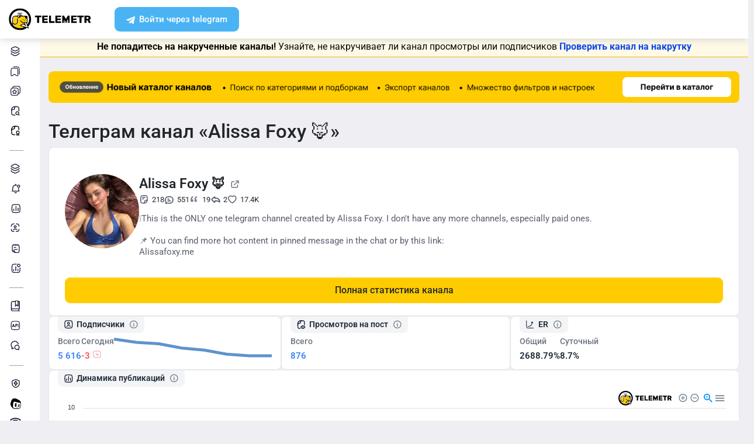

--- FILE ---
content_type: text/html; charset=UTF-8
request_url: https://telemetr.me/content/alissa_foxy
body_size: 39313
content:
<!DOCTYPE html>
<html lang="en">
<!-- begin::Head -->
<head>
                                    
    <meta charset="utf-8">
    <meta name="viewport" content="width=device-width, initial-scale=1, shrink-to-fit=no">

    <link rel="apple-touch-icon" sizes="57x57" href="/favicons/apple-touch-icon-57x57.png">
    <link rel="apple-touch-icon" sizes="60x60" href="/favicons/apple-touch-icon-60x60.png">
    <link rel="apple-touch-icon" sizes="72x72" href="/favicons/apple-touch-icon-72x72.png">
    <link rel="apple-touch-icon" sizes="76x76" href="/favicons/apple-touch-icon-76x76.png">
    <link rel="apple-touch-icon" sizes="114x114" href="/favicons/apple-touch-icon-114x114.png">
    <link rel="apple-touch-icon" sizes="120x120" href="/favicons/apple-touch-icon-120x120.png">
    <link rel="apple-touch-icon" sizes="144x144" href="/favicons/apple-touch-icon-144x144.png">
    <link rel="apple-touch-icon" sizes="152x152" href="/favicons/apple-touch-icon-152x152.png">
    <link rel="apple-touch-icon" sizes="180x180" href="/favicons/apple-touch-icon-180x180.png">
    <link rel="icon" type="image/png" sizes="192x192" href="/favicons/android-chrome-192x192.png">
    <link rel="icon" type="image/png" sizes="32x32" href="/favicons/favicon-32x32.png">
    <link rel="icon" type="image/png" sizes="16x16" href="/favicons/favicon-16x16.png">
    <link rel="manifest" href="/favicons/manifest.json">
    <link rel="icon" type="image/x-icon" href="/favicon.ico">
    <meta name="msapplication-TileColor" content="#ffffff">
    <meta name="msapplication-TileImage" content="/favicons/ms-icon-144x144.png">
    <meta name="theme-color" content="#ffffff">

            <meta name="baggage" content="sentry-trace_id=0fff2321cc274d5baafa353f13f91315,sentry-sample_rand=0.275757,sentry-sample_rate=0.1,sentry-public_key=2982602c604b469fc069e5270c47f389,sentry-release=dev-master%406894836,sentry-environment=prod"/>
        <meta name="sentry-trace" content="0fff2321cc274d5baafa353f13f91315-6b91c74e42834693"/>
    
            <meta name="twitter:card" content="summary_large_image" />
        <meta property="twitter:image" content="https://cdn-yandex.telemetr.me/og_image.png"/>
        <meta property="vk:image" content="https://cdn-yandex.telemetr.me/og_image.png"/>
        <meta property="og:image" content="https://cdn-yandex.telemetr.me/og_image.png"/>
        <meta property="og:image:width" content="1510"/>
        <meta property="og:image:height" content="800"/>
        <meta property="og:image:type" content="image/png"/>
        <meta name="description"
          content="Аналитика телеграм канала 'Alissa Foxy 🦊' - 5616 подписчиков">
    <meta name="keywords"
          content="телеграм аналитика, статистика телеграм, канал @alissa_foxy, Alissa Foxy 🦊">
    <meta name="author" content="">
    <meta name="zen-verification" content="RbZ3iXTtIa5vEjJghfLZeTQoUTLmZTmfZucbyYhC1F8x2JHiyNS1SGaefK43Rb1v"/>
    <meta name="yandex-verification" content="ed999061da5bfc79"/>

    <meta property="og:title"
          content="Telegram-канал "Alissa Foxy 🦊" — alissa_foxy — Telemetr - alissa_foxy"/>
    <meta property="og:type" content="website"/>
    
    <title>Telegram-канал "Alissa Foxy 🦊" — alissa_foxy — Telemetr - alissa_foxy</title>

    <script src="https://browser.sentry-cdn.com/10.19.0/bundle.tracing.min.js" integrity="sha384-zbuHaHXLSVPvJOVRd6SITV/fj+tY6EnwhO5Jcomq/NlaQi9Igr5d/RZd9PCPm3yV" crossorigin="anonymous"></script>
    <script>
        Sentry.init({
            dsn: 'https://cf4d2131fe97576bf3a02da97da58f08@sentry.st01.tmtr.io/4',
            environment: 'prod',
            tracesSampleRate: 0.1,
            sendDefaultPii: 1,
            integrations: [Sentry.browserTracingIntegration()]
        });
            </script>


    <script>
        var _userUsesNewDesign =  false ;
        window.user = {
            'data': {
                'registered_at': null            },
            'tariff': [],
            'surveys': {
                'role': {
                    'is_completed': false,
                    'completed_at': null,
                }
            }
        };
    </script>

    <link href="/templates/assets/vendors/general/bootstrap-select/dist/css/bootstrap-select.css" as="style"
          rel="stylesheet preload prefetch"/>
    <link href="/templates/assets/vendors/general/bootstrap-switch/dist/css/bootstrap3/bootstrap-switch.css" as="style"
          rel="stylesheet preload prefetch"/>
    <link href="/templates/assets/vendors/general/select2/dist/css/select2.css" as="style"
          rel="stylesheet preload prefetch"/>
    <link href="/templates/assets/vendors/general/socicon/css/socicon.css" as="style"
          rel="stylesheet preload prefetch"/>
    <link href="/templates/assets/vendors/custom/vendors/line-awesome/css/line-awesome.css" as="style"
          rel="stylesheet preload prefetch"/>
    <link href="/templates/assets/vendors/custom/vendors/flaticon/flaticon.css" as="style"
          rel="stylesheet preload prefetch"/>
    <link href="/templates/assets/vendors/custom/vendors/flaticon2/flaticon.css" as="style"
          rel="stylesheet preload prefetch"/>
    <link href="/templates/assets/vendors/general/@fortawesome/fontawesome-free/css/all.min.css" as="style"
          rel="stylesheet preload prefetch"/>

    <link href="/templates/assets/css/demo1/style.bundle.css?v=2" as="style" rel="stylesheet preload prefetch"/>

    <link href="/public/build/css/common.CRIBRrPU.min.css" as="style" rel="stylesheet preload prefetch"/>
    <link href="/public/build/css/my.BXdTemUf.min.css" type="text/css" media="all" rel="stylesheet"/>

        <link href="/templates/assets/css/auth_new.min.css?v=828" rel="stylesheet"/>
    <link href="/templates/assets/css/header_new.min.css?v=828" rel="stylesheet"/>
    <link href="/templates/assets/css/footer_new.min.css?v=828" rel="stylesheet"/>

    <script src="/templates/assets/lib/js/jquery-3.4.1.min.js"></script>
    <script src="/templates/assets/lib/js/popper.min.js"></script>
    <script src="/templates/assets/lib/js/bootstrap.min.js"></script>
    <script src="/templates/assets/lib/js/js.cookie.js"></script>
    <script src="/templates/assets/lib/js/perfect-scrollbar.js"></script>

    <script src="/templates/assets/lib/js/typeahead.bundle.min.js" rel="preload" as="script"></script>
    <script src="/templates/assets/lib/js/handlebars.min.js" rel="preload" as="script"></script>

    <!--end:: Global Mandatory Vendors -->
    <script src="/templates/amcharts4.10.7/core.js"></script>
    <script src="/templates/amcharts4.10.7/charts.js"></script>
    <script src="/templates/amcharts4.10.7/lang/ru_RU.js"></script>
    <script src="/templates/amcharts4.10.7/plugins/bullets.js"></script>

    
    <style type="text/css">
        .kt-notification__item.bg-dark::after {
            display: none;
        }

        .form-control-highlighted-danger {
            border-color: #dc3545 !important;
            padding-right: 1rem;
            background-repeat: no-repeat;
            background-position: center right calc(0.375em + 0.325rem);
            background-size: calc(0.75em + 0.65rem) calc(0.75em + 0.65rem);
        }

        @media (max-width: 1024px) {
            #btn_auth, #btn_reg {
                padding-top: 6px !important;
            }
        }
    </style>

        
    
    <script>
        $(document).on('click', '#button-copy-promo-code', function () {
            var $temp = $("<input>");
            $("body").append($temp);
            $temp.val($('#promo-code-ya-business').text()).select();
            document.execCommand("copy");
            $temp.remove();
            $(this).text('Тест скопирован!');
        });
    </script>

    <script src="/templates/assets/js/my.js?v=828" type="text/javascript"></script>

    <meta name="viewport" content="width=device-width, initial-scale=1, maximum-scale=1">
    </head>


<div class="auth-block">
    
            <div id="modal_start_auth_tg" class="modal fade auth-modal" tabindex="-1" aria-hidden="true">
    <div class="modal-dialog modal-md modal-dialog-centered">
        <div class="modal-content">
            <button type="button" class="close" data-dismiss="modal" aria-label="Close">
            </button>
            <div class="modal-body">
                <div class="modal-body__auth">
                    <div class="auth-block__main">
                        <div class="auto-block__section">
                            <div class="auto-block__section-heading" id="modal_tg_button_auth_header"></div>
                            <div class="auto-block__section-text" id="modal_start_auth_tg_text">
                                Пожалуйста, ждите...
                            </div>
                            <div id="modal_button_auth_tg_text" style="display:none;">
                                <div class="auto-block__section-text">
                                    Для завершения операции перейдите в бота авторизации Telemetr.me.
                                </div>
                                <div class="auto-block__section-subheading">
                                    <a id="btn_tg_auth_bot" href="" target="_blank" class="btn btn-auth btn-tg">
                                        Авторизоваться через Телеграм
                                    </a>
                                </div>
                            </div>
                        </div>
                    </div>
                </div>
            </div>
        </div>
    </div>
</div>

<div id="modal_wait_auth_tg" class="modal fade auth-modal" tabindex="-1" aria-hidden="true">
    <div class="modal-dialog modal-md modal-dialog-centered">
        <div class="modal-content">
            <button type="button" class="close" data-dismiss="modal" aria-label="Close">
            </button>
            <div class="modal-body">
                <div class="modal-body__auth">
                    <div class="auth-block__main">
                        <div class="auto-block__section">
                            <div class="auto-block__section-heading" id="modal_tg_auth_header"></div>
                            <div class="auto-block__section-subheading" id="modal_wait_auth_tg_text">
                                Ожидание завершения операции.
                            </div>
                            <div class="auto-block__section-text" id="modal_wait_auth_tg_text_small">
                                Если бот авторизации Telemetr.me в Телеграм не открылся автоматически, пожалуйста, перейдите в Телеграм самостоятельно.
                            </div>
                        </div>
                    </div>
                </div>
            </div>
        </div>
    </div>
</div>
<script src="/templates/assets/js/tg_auth_button.js?v=828" type="text/javascript"></script>
    
        <div id="modal_start_auth_email" class="modal fade auth-modal" tabindex="-1" aria-hidden="true">
    <div class="modal-dialog modal-md modal-dialog-centered">
        <div class="modal-content">
            <button type="button" class="close" data-dismiss="modal" aria-label="Close">
            </button>
            <div class="modal-body">
                <div class="modal-body__auth">
                    <div class="auth-block__main">
                        <div class="auto-block__section">
                            <div class="auto-block__section-heading" id="modal_email_auth_header" style="display:none;"></div>
                            <div class="auto-block__section-text" id="modal_start_auth_email_text">
                                Пожалуйста, ждите...
                            </div>
                            <div id="modal_form_auth_email" style="display:none;">
                                <div class="auto-block__section-heading">
                                    Проверьте почту
                                </div>
                                <div class="auto-block__section-subheading">
                                    Мы отправили цифровой код подтверждения<br>
                                    на почту <span id="modal_form_auth_email_sent"></span>
                                </div>
                                <div class="auto-block__section-subheading">
                                    Обязательно проверьте папку Спам
                                </div>
                                <div class="auto-block__section-text">
                                    Введите код сюда
                                </div>
                                <form name="one-time-code" class="otc auto-block__section-input section-input">
                                    <input type="number" pattern="[0-9]*" class="split-form"  value="" inputtype="numeric" autocomplete="one-time-code" id="otc-1" required>
                                    <input type="number" pattern="[0-9]*" class="split-form" min="0" max="9" maxlength="1"  value="" inputtype="numeric" id="otc-2" required>
                                    <input type="number" pattern="[0-9]*" class="split-form" min="0" max="9" maxlength="1"  value="" inputtype="numeric" id="otc-3" required>
                                    <input type="number" pattern="[0-9]*" class="split-form" min="0" max="9" maxlength="1"  value="" inputtype="numeric" id="otc-4" required>
                                    <input type="number" pattern="[0-9]*" class="split-form" min="0" max="9" maxlength="1"  value="" inputtype="numeric" id="otc-5" required>
                                    <input type="number" pattern="[0-9]*" class="split-form" min="0" max="9" maxlength="1"  value="" inputtype="numeric" id="otc-6" required>
                                </form>
                                <div id="email_auth_error" class="auto-block__section-subheading text-danger pt-3" style="display:none;"></div>
                                <div id="email_auth_wait" class="auto-block__section-subheading pt-3" style="display:none;">Пожалуйста, ждите...</div>
                                <div id="email_auth_passwords" class="auth-block__passwords-code collapse">
                                    <div class="auth-form__inputs">
                                        <div class="auth-block__passwords-code-heading">Отлично, а теперь придумайте пароль</div>
                                        <input class="form-control" type="password" placeholder="Пароль" name="email_auth_password" id="email_auth_password">
                                        <div id="email_auth_password_error" class="auto-block__section-subheading text-danger pt-3" style="display:none;"></div>
                                        <div class="pt-3">
                                            <input class="form-control" type="password" placeholder="Подтверждение пароля" name="email_auth_confirm_password" id="email_auth_confirm_password">
                                        </div>
                                        <div id="email_auth_confirm_password_error" class="auto-block__section-subheading text-danger pt-3" style="display:none;"></div>
                                        <button class="btn btn-primary btn-auth-password" id="btn_email_auth_submit">
                                            Продолжить
                                        </button>
                                    </div>
                                </div>
                            </div>
                            <div id="modal_auth_email_text" class="auto-block__section-subheading" style="display:none;"></div>
                        </div>
                    </div>
                </div>
            </div>
        </div>
    </div>
</div>

<script src="/templates/assets/js/email_auth_button.js?v=828" type="text/javascript"></script>

    <div id="modal_reg" class="modal fade auth-modal" tabindex="-1" aria-hidden="true">
        <div class="modal-dialog modal-md modal-dialog-centered">
            <div class="modal-content">
                <button type="button" class="close" data-dismiss="modal" aria-label="Close">
                </button>
                <div class="modal-body">
                    <div class="modal-body__auth">
                        <div class="auth-block__main-form auth-form">
                            <div class="auth-block__heading">
                                Зарегистрируйтесь в сервисе<br>
                                удобным способом
                            </div>
                            <div class="auth-form__controls">
                                <a     id="btn_tg_reg"
    href="#"
    target="_blank"
                data-tg_auth_type="login"
                    data-modal_tg_auth_header="Авторизация в Телеграм"
                class="btn btn-auth btn-tg"
    >
    Зарегистрироваться через Telegram
</a>
                                <button class="btn btn-collapse-auth btn-outline-gray collapsed" data-toggle="collapse"
                                        data-target="#authCollapse">
                                    Другие способы
                                </button>
                            </div>
                            <div class="auth-form__collapse collapse" id="authCollapse">
                                <div class="auth-form__collapse-block">
                                    <div class="auth-block__heading auth-form__heading text-danger" role="alert" id="email_auth_input_error" style="display: none;"></div>

<div class="auth-form__inputs"><input class="form-control"
       type="email"
       placeholder="Email"
       name="email_auth_input"
       id="email_auth_input"
       value="">
</div>
<button class="btn btn-primary btn-auth-form"
        type="submit"
        name="btn_email_reg"
        id="btn_email_reg"
        data-email_auth_type="reg"
        data-modal_email_auth_header="Регистрация через почту"
        data-modal_email_auth_passwords_show="1">Зарегистрироваться</button>
                                    <div style="display: none;">                                        <a     id="btn_tg_attach_after_email"
    href="#"
    target="_blank"
                data-tg_auth_type="attach"
                data-tg_auth_attach_after_email="1"
                data-modal_tg_auth_header="Прикрепление Телеграм-аккаунта"
        >
    Прикрепить
</a>
                                    </div>
                                    <div class="auth-block__disc-control">
                                        Уже есть аккаунт? <a href="/login" class="btn btn-outline-primary">Войти</a>
                                    </div>
                                    <a id="btn_vk_reg" href="https://oauth.vk.com/authorize?client_id=6213339&redirect_uri=https%3A%2F%2Ftelemetr.me%2Flogin%2F&response_type=code&v=5.131&scope=notify" class="btn btn-auth btn-vk">
                                        Зарегистрироваться через ВК
                                    </a>
                                    <a href="/elama-auth" class="btn btn-auth btn-elama">
                                        Войти через eLama
                                    </a>
                                </div>
                            </div>
                        </div>
                        <div class="auth-block__disc">
                            <p>
                                Нажимая кнопку "Зарегистрироваться через Telegram", "Зарегистрироваться",
                                "Зарегистрироваться через ВК" или "Войти через eLama",
                                вы соглашаетесь <a href="/terms-of-services">с правилами и требованиями
                                    пользовательского соглашения</a> и даете
                                согласие <a href="/approval-processing">на обработку ваших персональных данных</a> и
                                <a href="/approval-message">на получение от ООО "Телеметр" рекламных и информационных
                                    сообщений</a>.
                            </p>
                        </div>
                    </div>
                </div>
            </div>
        </div>
    </div>
    <!-- END MODAL REGISTER -->

    <!-- BEGIN MODAL LOGIN -->
    <div id="modal_auth" class="modal fade auth-modal" tabindex="-1" aria-hidden="true">
        <div class="modal-dialog modal-md modal-dialog-centered">
            <div class="modal-content">
                <button type="button" class="close" data-dismiss="modal" aria-label="Close">
                </button>
                <div class="modal-body">
                    <div class="modal-body__auth">
                        <div class="auth-block__main-form auth-form">
                            <div class="auth-block__heading">
                                Войдите в сервис<br>
                                удобным способом
                            </div>
                            <div class="auth-form__controls">
                                <a     href="#"
    target="_blank"
                data-tg_auth_type="login"
                    data-modal_tg_auth_header="Авторизация в Телеграм"
                class="btn btn-auth btn-tg js__auth--tg"
    >
    Войти через Telegram
</a>
                                <button class="btn btn-collapse-auth btn-outline-gray collapsed" data-toggle="collapse"
                                        data-target="#authCollapse">
                                    Другие способы
                                </button>
                            </div>
                            <div class="auth-form__collapse collapse" id="authCollapse">
                                <div class="auth-form__collapse-block">
                                    <form id="form_login" action="/login" method="POST">
                                        <div class="auth-form__inputs">
                                            <input class="form-control" type="email" placeholder="Email"
                                                   name="login[email]">
                                            <input class="form-control" type="password" placeholder="Пароль"
                                                   name="login[password]">
                                            <input type="hidden" name="do_login" value="1">
                                        </div>
                                        <button class="btn btn-primary btn-auth-form"
                                                data-callback='onSubmit' data-action='submit'>
                                            Войти
                                        </button>
                                    </form>
                                    <a href="/restore" class="auth-block__link">
                                        Восстановить пароль
                                    </a>
                                    <div class="auth-block__disc-control">
                                        Еще нет аккаунта? <a href="/register" class="btn btn-outline-primary">Зарегистрироваться</a>
                                    </div>
                                    <a id="btn_vk_login" href="https://oauth.vk.com/authorize?client_id=6213339&redirect_uri=https%3A%2F%2Ftelemetr.me%2Flogin%2F&response_type=code&v=5.131&scope=notify" class="btn btn-auth btn-vk">
                                        Войти через ВК
                                    </a>
                                    <a href="/elama-auth" class="btn btn-auth btn-elama">
                                        Войти через eLama
                                    </a>
                                </div>
                            </div>
                        </div>
                        <div class="auth-block__disc">
                            <p>
                                Нажимая кнопку "Войти", "Войти через ВК", "Войти через eLama" или "Войти через ТГ",
                                вы соглашаетесь <a href="/terms-of-services">с правилами и требованиями
                                    пользовательского соглашения</a>.
                            </p>
                        </div>
                    </div>
                </div>
            </div>
        </div>
    </div>
</div>

<body
    class="kt-offcanvas-panel--right kt-header--fixed kt-header-mobile--fixed kt-subheader--enabled kt-subheader--fixed kt-subheader--solid kt-page--loading kt-aside--enabled kt-aside--fixed kt-aside--minimize">
                
<header class="fixed-top">
    <div class="container-fluid">
        <div class="row">
            <div class="col-12">
                <div class="header-block">
                    <a href="/" class="header-block__logo telemetr-logo">
                                                                                                                            <svg xmlns="http://www.w3.org/2000/svg" width="167" height="46" viewBox="0 0 167 46" fill="none"
     class="img-fluid">
    <g clip-path="url(#clip0_413_3194)">
        <g clip-path="url(#clip1_413_3194)">
            <path
                d="M33.6756 38.9184C33.3008 39.1751 32.9261 39.4111 32.5375 39.647C31.8296 40.0632 31.0801 40.431 30.3166 40.771C29.116 41.2845 27.86 41.6731 26.5621 41.9506C25.2644 42.2073 23.9667 42.3461 22.6689 42.3461C20.0526 42.3461 17.5334 41.8326 15.2363 40.8681C12.8559 39.8829 10.7115 38.4466 8.92096 36.6564C5.40243 33.1385 3.23718 28.2745 3.23718 22.9109C3.23718 20.295 3.75074 17.7762 4.71539 15.4934C5.70085 13.0927 7.13741 10.9486 8.9279 9.15846C10.7184 7.3891 12.8628 5.93198 15.2432 4.94669C17.5473 4.00302 20.0595 3.46875 22.6759 3.46875C25.2922 3.46875 27.8114 4.00302 30.0946 4.94669C32.4958 5.93198 34.6403 7.38216 36.4307 9.15846C39.9493 12.6763 42.1145 17.5403 42.1145 22.904C42.1145 24.1252 41.9966 25.3603 41.7606 26.5606C41.5247 27.7818 41.1707 28.9614 40.7196 30.1201C40.2893 31.2026 39.7549 32.2434 39.1443 33.2287C38.7487 33.8601 38.3184 34.4708 37.8673 35.0397L39.8313 40.8057L33.6964 38.9184H33.6756Z"
                fill="white"/>
            <path
                d="M9.50763 35.027C9.86043 35.4588 10.234 35.8766 10.6283 36.2526C13.9835 39.6298 18.6113 41.7188 23.7305 41.7188C26.2831 41.7188 28.7735 41.2035 31.0425 40.2217C31.5752 39.9849 32.0802 39.7482 32.5921 39.4697L23.101 36.5102L28.4761 32.7988L33.5329 35.1245L31.3538 30.9605C29.9633 30.8212 28.6698 30.3686 27.5075 29.6793C26.0341 28.7879 24.8235 27.5276 24.0003 26.0096L25.7643 28.3562C26.4906 29.6375 30.0948 30.2085 31.3538 30.9605C32.5921 31.6917 31.257 29.6584 32.7651 29.6584H37.7251V21.9221H37.566C36.3276 21.9221 35.373 21.4278 34.7021 20.6409C33.9757 19.8122 33.6228 18.6494 33.6228 17.4238V17.2637H23.1494C23.0318 17.9948 22.679 18.6424 22.1878 19.1369C21.5583 19.7705 20.7005 19.8889 19.7597 19.8889C18.8189 19.8889 19.8012 19.7705 19.1924 19.1369C18.6806 18.6424 18.3485 17.9948 18.2309 17.2637H13.9004C12.6829 17.2637 11.5899 17.7581 10.8012 18.5658C9.99879 19.3526 9.50763 20.4598 9.50763 21.6645V28.3771C9.50763 29.6027 9.99879 30.7029 10.8012 31.4967C11.583 32.3044 12.6829 32.7988 13.9004 32.7988C15.1179 32.7988 16.1971 32.3044 16.9788 31.4967C17.7813 30.7099 18.2724 29.6027 18.2724 28.3771V21.6645H19.6075V28.3771C19.6075 29.9786 18.9781 31.4201 17.9404 32.4437C16.9027 33.4882 15.4707 34.1427 13.9004 34.1427C12.33 34.1427 10.8773 33.4882 9.86043 32.4437C9.74283 32.3253 9.62523 32.2069 9.50763 32.0885V35.027Z"
                fill="#FECC00"/>
            <path
                d="M31.3499 25.4479C30.9346 25.4479 30.6023 25.7802 30.6023 26.1956C30.6023 26.6109 30.9346 26.9432 31.3499 26.9432C31.7653 26.9432 32.0976 26.6109 32.0976 26.1956C32.0976 25.7802 31.7653 25.4479 31.3499 25.4479ZM37.8085 33.6303C38.6531 32.4327 39.3591 31.1382 39.906 29.7813C40.7713 27.6216 41.2213 25.2887 41.2213 22.8936C41.2213 17.771 39.1445 13.1399 35.7872 9.78256C32.4298 6.42521 27.7988 4.34849 22.6761 4.34849C17.5536 4.34849 12.9225 6.42521 9.56515 9.78256C6.2078 13.1399 4.13107 17.771 4.13107 22.8936C4.13107 26.604 5.21097 30.0721 7.09386 32.9795V28.1754V21.5022C7.09386 19.9307 7.74456 18.4979 8.78292 17.4595C9.82127 16.4211 11.2542 15.7912 12.8256 15.7912H17.2214C17.3598 15.1612 17.6921 14.5936 18.1212 14.1437C18.7512 13.5137 19.6095 13.1399 20.551 13.1399C21.084 13.1399 21.5686 13.2576 22.0255 13.4722C22.2816 13.313 22.5377 13.2161 22.8077 13.1399C23.1054 13.0638 23.3961 13.0223 23.7076 13.0223C24.649 13.0223 25.5144 13.396 26.1235 14.0259C26.5942 14.4967 26.9266 15.1059 27.065 15.7912H35.5796C36.2441 15.7912 36.8532 16.0474 37.2894 16.4973C37.7393 16.9265 38.0162 17.5356 38.0162 18.2071V30.8059H36.8394L37.8016 33.6303H37.8085ZM8.45065 34.7863C8.80369 35.2154 9.17749 35.6308 9.57207 36.0046C12.9294 39.362 17.5606 41.4387 22.6831 41.4387C25.2374 41.4387 27.7087 40.9264 30.0001 39.9504C30.5331 39.715 31.0384 39.4797 31.5507 39.2028L22.0324 36.2607L28.6432 31.7265L32.1945 33.7479L30.3115 30.7436C28.9201 30.6051 27.6049 30.1551 26.4627 29.4699C24.9883 28.5837 23.7561 27.3309 22.9323 25.8217L24.1091 25.1918C24.8152 26.4655 25.8744 27.5662 27.1342 28.3138C28.3733 29.0406 29.7855 29.4491 31.3153 29.4491H36.6732V21.7583H36.5349C35.2818 21.7583 34.3197 21.2668 33.6482 20.4846C32.9421 19.6608 32.5683 18.5048 32.5683 17.2865C32.5683 17.2242 32.5683 17.1895 32.5891 17.1273H23.936C23.8184 17.8541 23.4861 18.4979 22.9946 18.9894C22.3647 19.6193 21.5063 20.007 20.5648 20.007C19.6234 20.007 18.7581 19.6124 18.1351 18.9894C17.6436 18.4979 17.2905 17.8541 17.1729 17.1273H12.8395C11.6419 17.1273 10.5412 17.6187 9.73821 18.4218C8.95599 19.2039 8.46449 20.3046 8.46449 21.5022V28.1754C8.46449 29.3937 8.95599 30.4875 9.73821 31.2766C10.5412 32.0796 11.6419 32.5711 12.8395 32.5711C14.0371 32.5711 15.1376 32.0796 15.9407 31.2766C16.7229 30.4943 17.2144 29.3937 17.2144 28.1754V21.5022H18.5712V28.1754C18.5712 29.7675 17.9204 31.2005 16.8822 32.2181C15.8438 33.2565 14.4108 33.9071 12.8395 33.9071C11.2681 33.9071 9.83513 33.2565 8.79677 32.2181C8.67909 32.1004 8.5614 31.9827 8.46449 31.8651V34.7863H8.45065ZM36.514 40.7326C35.0049 41.9095 33.3366 42.8924 31.5714 43.64C28.7817 44.8376 25.7636 45.4814 22.6831 45.4814C16.4461 45.4814 10.8112 42.9477 6.71312 38.8705C2.62891 34.7724 0.102234 29.1376 0.102234 22.9005C0.102234 16.6634 2.63583 11.0286 6.71312 6.94439C10.8112 2.84632 16.4461 0.333496 22.6831 0.333496C28.9201 0.333496 34.555 2.84632 38.6393 6.94439C42.7373 11.0286 45.2501 16.6565 45.2501 22.9005C45.2501 25.7871 44.7033 28.6322 43.6441 31.2766C42.6403 33.7895 41.1936 36.1016 39.3453 38.1229L40.6813 42.0064L36.5209 40.7326H36.514ZM31.9245 30.8059L36.161 37.576L28.7056 33.3187L25.0783 35.8108L38.5562 39.9504L35.4342 30.8059H31.9245ZM25.6874 15.7912C25.5905 15.4797 25.4105 15.2028 25.196 14.9882C24.8221 14.5936 24.296 14.3583 23.7215 14.3583C23.5415 14.3583 23.3891 14.3791 23.2299 14.4206C23.5415 14.8152 23.7768 15.2859 23.8945 15.7912H25.6805H25.6874ZM21.2917 16.1443C21.9424 16.1443 22.4478 16.6565 22.4478 17.3003C22.4478 17.3626 22.4478 17.4388 22.427 17.4941C22.5654 17.2172 22.6416 16.9057 22.6416 16.5734C22.6416 15.985 22.4062 15.4728 22.0324 15.0851C21.6585 14.7113 21.1325 14.476 20.5579 14.476C19.9834 14.476 19.4572 14.7113 19.0835 15.0851C18.6889 15.4797 18.4535 15.985 18.4535 16.5734C18.4535 17.1619 18.6889 17.6741 19.0835 18.0479C19.4572 18.4218 19.9695 18.6571 20.5579 18.6571C20.8902 18.6571 21.1878 18.5809 21.4785 18.4424C21.4024 18.4632 21.3401 18.4632 21.2847 18.4632C20.6341 18.4632 20.1079 17.951 20.1079 17.3073C20.1079 16.6634 20.641 16.1512 21.2847 16.1512L21.2917 16.1443ZM26.8642 11.5893C26.1581 11.3124 25.4313 11.174 24.7044 11.1601C23.9776 11.1394 23.2715 11.2363 22.6277 11.4716L22.3716 11.5478L22.1362 11.4509C21.5063 11.1532 20.821 11.0217 20.1149 11.0009C19.3881 10.9801 18.6404 11.0978 17.9344 11.3332L17.5051 10.0595C18.3705 9.7618 19.2704 9.64412 20.1564 9.66489C20.9387 9.68565 21.707 9.84487 22.4338 10.1148C23.1815 9.90025 23.9638 9.80333 24.7459 9.81718C25.6321 9.83795 26.4905 10.011 27.3349 10.3294L26.8642 11.5824V11.5893ZM33.4751 23.0459C33.0597 23.0459 32.7275 23.3781 32.7275 23.7935C32.7275 24.2088 33.0597 24.5411 33.4751 24.5411C33.8904 24.5411 34.2228 24.2088 34.2228 23.7935C34.2228 23.3781 33.8904 23.0459 33.4751 23.0459ZM29.2386 23.0459C28.8232 23.0459 28.491 23.3781 28.491 23.7935C28.491 24.2088 28.8232 24.5411 29.2386 24.5411C29.6539 24.5411 29.9862 24.2088 29.9862 23.7935C29.9862 23.3781 29.6539 23.0459 29.2386 23.0459Z"
                fill="black"/>
            <path
                d="M153.97 30.4321C153.811 30.4321 153.694 30.3907 153.576 30.2732C153.48 30.1765 153.417 30.0383 153.417 29.9001V15.9356C153.417 15.7767 153.48 15.6385 153.576 15.5418C153.673 15.445 153.811 15.3828 153.97 15.3828H159.886C161.766 15.3828 163.258 15.8112 164.316 16.675C165.394 17.5387 165.919 18.7341 165.919 20.2956C165.919 21.2975 165.685 22.1544 165.235 22.8591C164.765 23.5639 164.116 24.1098 163.293 24.4829L166.21 29.7342C166.25 29.831 166.271 29.9139 166.271 29.9692C166.271 30.0867 166.231 30.2042 166.133 30.2802C166.058 30.3768 165.94 30.4183 165.823 30.4183H162.789C162.374 30.4183 162.083 30.2387 161.903 29.8517L159.533 25.1739H157.474V29.8932C157.474 30.052 157.412 30.1903 157.295 30.287C157.197 30.3838 157.059 30.4252 156.901 30.4252H153.963L153.97 30.4321ZM159.865 22.0299C160.473 22.0299 160.944 21.8711 161.275 21.5601C161.586 21.263 161.745 20.8345 161.745 20.2887C161.745 19.7428 161.586 19.3075 161.275 18.9759C160.944 18.6443 160.473 18.4853 159.865 18.4853H157.474V22.0299H159.865Z"
                fill="black" class="telemetr-logo__path"/>
            <path
                d="M143.935 30.4321C143.776 30.4321 143.637 30.3907 143.52 30.294C143.422 30.1973 143.36 30.0591 143.36 29.9003V18.8983H139.569C139.41 18.8983 139.272 18.8361 139.174 18.7394C139.057 18.6427 138.994 18.5046 138.994 18.3457V15.9354C138.994 15.7765 139.057 15.6383 139.174 15.5417C139.272 15.445 139.41 15.3828 139.569 15.3828H151.274C151.433 15.3828 151.572 15.445 151.689 15.5417C151.787 15.6383 151.849 15.7765 151.849 15.9354V18.3457C151.849 18.5046 151.787 18.6427 151.689 18.7394C151.572 18.8361 151.433 18.8983 151.274 18.8983H147.484V29.9003C147.484 30.0591 147.421 30.1973 147.323 30.294C147.206 30.3907 147.068 30.4321 146.908 30.4321H143.921H143.935Z"
                fill="black" class="telemetr-logo__path"/>
            <path
                d="M126.999 30.4183C126.842 30.4183 126.726 30.377 126.61 30.2596C126.515 30.1629 126.453 30.0249 126.453 29.8868V15.9351C126.453 15.7764 126.515 15.6382 126.61 15.5417C126.705 15.445 126.842 15.3828 126.999 15.3828H137.023C137.18 15.3828 137.317 15.445 137.412 15.5417C137.528 15.6382 137.569 15.7764 137.569 15.9351V18.0682C137.569 18.227 137.528 18.3651 137.412 18.4617C137.317 18.5584 137.18 18.5998 137.023 18.5998H130.304V21.3404H136.559C136.716 21.3404 136.852 21.4025 136.947 21.4992C137.063 21.6166 137.105 21.734 137.105 21.8927V23.8464C137.105 24.0051 137.063 24.1432 136.947 24.2605C136.852 24.3572 136.716 24.4193 136.559 24.4193H130.304V27.2152H137.193C137.35 27.2152 137.467 27.2566 137.583 27.3739C137.678 27.4706 137.74 27.6087 137.74 27.7674V29.9005C137.74 30.0594 137.678 30.1974 137.583 30.2941C137.467 30.3907 137.35 30.4321 137.193 30.4321H126.992L126.999 30.4183Z"
                fill="black" class="telemetr-logo__path"/>
            <path
                d="M95.0143 30.4183C94.874 30.4183 94.7336 30.377 94.6354 30.2596C94.5161 30.1629 94.474 30.0249 94.474 29.8868V15.9351C94.474 15.7764 94.5161 15.6382 94.6144 15.5417C94.7126 15.445 94.8529 15.3828 95.0143 15.3828H105.317C105.478 15.3828 105.618 15.445 105.738 15.5417C105.836 15.6382 105.899 15.7764 105.899 15.9351V18.0682C105.899 18.227 105.836 18.3651 105.738 18.4617C105.618 18.5584 105.478 18.5998 105.317 18.5998H98.411V21.3404H104.839C105.001 21.3404 105.141 21.4025 105.26 21.4992C105.359 21.6166 105.422 21.7546 105.422 21.8927V23.8464C105.422 24.0051 105.359 24.1432 105.26 24.2605C105.141 24.3572 105.001 24.4193 104.839 24.4193H98.411V27.2152H105.492C105.653 27.2152 105.794 27.2566 105.892 27.3739C106.011 27.4706 106.074 27.6087 106.074 27.7674V29.9005C106.074 30.0594 106.011 30.1974 105.892 30.2941C105.794 30.3907 105.653 30.4321 105.492 30.4321H95.0074L95.0143 30.4183Z"
                fill="black" class="telemetr-logo__path"/>
            <path
                d="M82.1449 30.4252C82.0082 30.4252 81.8716 30.3838 81.7759 30.2663C81.6598 30.1696 81.6188 30.0316 81.6188 29.8934V15.9147C81.6188 15.7558 81.6802 15.6383 81.7759 15.521C81.8716 15.4243 82.0082 15.3828 82.1449 15.3828H85.1309C85.288 15.3828 85.4246 15.4243 85.5203 15.521C85.6159 15.6383 85.6569 15.7558 85.6569 15.9147V27.0548H92.0456C92.2027 27.0548 92.3394 27.117 92.4351 27.2137C92.5512 27.3311 92.5922 27.4692 92.5922 27.6281V29.9003C92.5922 30.0591 92.5512 30.1973 92.4351 30.294C92.3394 30.3907 92.2027 30.4321 92.0456 30.4321H82.1449V30.4252Z"
                fill="black" class="telemetr-logo__path"/>
            <path
                d="M68.35 30.4183C68.2133 30.4183 68.0768 30.377 67.9813 30.2596C67.8856 30.1629 67.8242 30.0249 67.8242 29.8868V15.9351C67.8242 15.7764 67.8652 15.6382 67.9607 15.5417C68.0768 15.445 68.1929 15.3828 68.35 15.3828H78.3941C78.5512 15.3828 78.6673 15.445 78.7834 15.5417C78.8789 15.6382 78.9404 15.7764 78.9404 15.9351V18.0682C78.9404 18.227 78.8789 18.3651 78.7834 18.4617C78.6673 18.5584 78.5512 18.5998 78.3941 18.5998H71.6752V21.3404H77.9093C78.0664 21.3404 78.203 21.4025 78.3191 21.4992C78.4147 21.6166 78.4761 21.7546 78.4761 21.8927V23.8464C78.4761 24.0051 78.4147 24.1432 78.3191 24.2605C78.203 24.3572 78.0664 24.4193 77.9093 24.4193H71.6752V27.2152H78.5444C78.7014 27.2152 78.838 27.2566 78.9541 27.3739C79.0496 27.4706 79.1111 27.6087 79.1111 27.7674V29.9005C79.1111 30.0594 79.0496 30.1974 78.9541 30.2941C78.838 30.3907 78.7014 30.4321 78.5444 30.4321H68.3431L68.35 30.4183Z"
                fill="black" class="telemetr-logo__path"/>
            <path
                d="M58.0168 30.4321C57.8571 30.4321 57.7182 30.3907 57.6211 30.294C57.5031 30.1973 57.4614 30.0591 57.4614 29.9003V18.8983H53.644C53.4843 18.8983 53.3454 18.8361 53.2483 18.7394C53.1303 18.6427 53.0886 18.5046 53.0886 18.3457V15.9354C53.0886 15.7765 53.1303 15.6383 53.2483 15.5417C53.3454 15.445 53.4843 15.3828 53.644 15.3828H65.388C65.5477 15.3828 65.6656 15.445 65.7836 15.5417C65.8808 15.6383 65.9433 15.7765 65.9433 15.9354V18.3457C65.9433 18.5046 65.8808 18.6427 65.7836 18.7394C65.6656 18.8361 65.5477 18.8983 65.388 18.8983H61.5704V29.9003C61.5704 30.0591 61.508 30.1973 61.4109 30.294C61.3136 30.3907 61.1749 30.4321 61.0152 30.4321H58.0028H58.0168Z"
                fill="black" class="telemetr-logo__path"/>
            <path
                d="M108.825 30.4321C108.665 30.4321 108.526 30.3907 108.429 30.294C108.31 30.1972 108.269 30.059 108.269 29.9001V15.9356C108.269 15.7767 108.31 15.6385 108.429 15.5418C108.526 15.445 108.665 15.3828 108.825 15.3828H111.266C111.641 15.3828 111.899 15.5418 112.052 15.8527L115.779 22.4722L119.527 15.8527C119.688 15.5418 119.945 15.3828 120.3 15.3828H122.74C122.901 15.3828 123.04 15.445 123.158 15.5418C123.255 15.6385 123.318 15.7767 123.318 15.9356V29.9001C123.318 30.059 123.255 30.1972 123.158 30.294C123.04 30.3907 122.901 30.4321 122.74 30.4321H120.689C120.55 30.4321 120.411 30.3907 120.314 30.294C120.217 30.1972 120.154 30.059 120.154 29.9209V24.0062H118.422V29.9209C118.422 30.059 118.36 30.1972 118.262 30.294C118.164 30.3907 118.026 30.4321 117.887 30.4321H117.253C117.094 30.4321 116.976 30.3907 116.857 30.294C116.76 30.1972 116.697 30.059 116.697 29.9209V26.9427H114.98V29.9209C114.98 30.059 114.917 30.1972 114.82 30.294C114.701 30.3907 114.583 30.4321 114.423 30.4321H113.811C113.651 30.4321 113.512 30.3907 113.415 30.294C113.317 30.1972 113.255 30.059 113.255 29.9209V24.9873H111.523V29.9209C111.523 30.059 111.481 30.1972 111.363 30.294C111.266 30.3907 111.127 30.4321 110.988 30.4321H108.797H108.825Z"
                fill="black" class="telemetr-logo__path"/>
        </g>
    </g>
    <defs>
        <clipPath id="clip0_413_3194">
            <rect width="166.169" height="45.3188" fill="white"
                  transform="translate(0.102234 0.333496)"/>
        </clipPath>
        <clipPath id="clip1_413_3194">
            <rect width="166.169" height="45.3188" fill="white"
                  transform="translate(0.102234 0.333496)"/>
        </clipPath>
    </defs>
    <script xmlns=""/>
</svg>
                                            </a>

                                            <a     href="#"
    target="_blank"
            style="color: white;"
                data-tg_auth_type="login"
                    data-modal_tg_auth_header="Авторизация в Телеграм"
                class="btn btn-tg btn-twitter mg-b-10 js__auth--tg"
    >
    <i class="socicon-telegram"></i>Войти через telegram
</a>
                    
                    <div class="header-block__tarif">
                                            </div>

                    <div class="header-block__control">
                                            </div>
                </div>
            </div>
        </div>
    </div>
</header>

<div id="vk_api_transport"></div>
<script>
    var pixel;
    var pixel2;

    window.vkAsyncInit = function () {
        pixel = new VK.Pixel('VK-RTRG-174810-eeosA');
        pixel2 = new VK.Pixel('VK-RTRG-174811-6Gx7o');
    };

    setTimeout(function () {
        var el = document.createElement("script");
        el.type = "text/javascript";
        el.src = "https://vk.com/js/api/openapi.js?159";
        el.async = true;
        document.getElementById("vk_api_transport").appendChild(el);
    }, 0);
</script>

<div class="kt-grid kt-grid--hor kt-grid--root">
    <div class="kt-grid__item kt-grid__item--fluid kt-grid kt-grid--ver kt-page">
                <section class="left-nav">
    <a href="/catalog" class="left-nav__link">
        <span class="icon icon-catalog"></span>
        Каталог каналов
    </a>
    <a href="/channels/stared" class="left-nav__link tooltip-register">
        <span class="icon icon-bookmark-channel"></span>
        Каналы в закладках
    </a>
    <a href="/my_channels/" class="left-nav__link tooltip-register">
        <span class="icon icon-my-channel"></span>
        Мои каналы
            </a>

    <a href="/all_posts/" class="left-nav__link  tooltip-register">
        <span class="icon icon-search-post"></span>
        Поиск постов
    </a>

    <a href="/posts/"
       class="left-nav__link  tooltip-register">
        <span class="icon icon-adv-post"></span>
        Рекламные посты
    </a>

        <div class="left-nav__heading">Инструменты</div>

    <a href="/tgads" class="left-nav__link tooltip-register">
        <span class="icon icon-catalog"></span>
        Каталог TGAds
        <span class="badge-primary-inline">beta</span>
    </a>

    <a href="/monitoring" class="left-nav__link tooltip-register">
        <span class="icon icon-observer"></span>
        Мониторинг
    </a>

    <a href="/add_log/" class="left-nav__link tooltip-register">
        <span class="icon icon-detail-stat"></span>
        Детальная статистика
    </a>

    <a href="/activity_cross/" class="left-nav__link tooltip-register">
        <span class="icon icon-auditory"></span>
        Анализ аудитории
    </a>

    <a href="/telegraph/" class="left-nav__link tooltip-register">
        <span class="icon icon-telegraph"></span>
        Telegraph-статьи
    </a>

    <a href="https://t.me/telemetrmebot/" class="left-nav__link" target="_blank">
        <span class="icon icon-analytic-worker"></span>
        Бот аналитики
    </a>

    <div class="left-nav__heading">Полезная информация</div>

    <a href="https://help.telemetr.me/" class="left-nav__link" target="_blank">
        <span class="icon icon-instroction"></span>
        Инструкция Telemetr
    </a>

    <a href="https://api.telemetr.me/doc/" class="left-nav__link" target="_blank">
        <span class="icon icon-api"></span>
        Документация к API
    </a>

    <a href="https://t.me/telemetr_chat/" class="left-nav__link" target="_blank">
        <span class="icon icon-chat"></span>
        Чат Telemetr
    </a>

    <div class="left-nav__heading">Полезные сервисы</div>

    <a href="https://t.me/crosser_bot?start=src_tm" class="left-nav__link" target="_blank">
        <span class="icon icon-defender"></span>
        Защита от накрутки
    </a>

    <a href="https://fleep.bot?utm_source=telemetr" class="left-nav__link" target="_blank">
        <span class="icon icon-fleep"></span>
        Создать своего бота
    </a>

    <a href="https://www.telderi.ru/ru?utm_source=telemetr&utm_content=sidebar" class="left-nav__link" target="_blank">
        <span class="icon icon-create-worker"></span>
        Продать/Купить канал
    </a>

    <a href="https://telemetr.me/rsya" class="left-nav__link" target="_blank">
        <span class="icon icon-rsya"></span>
        Монетизация
    </a>
</section>

        <div class="kt-grid__item kt-grid__item--fluid kt-grid kt-grid--hor kt-wrapper" id="kt_wrapper">
            <div class="kt-content kt-grid__item kt-grid__item--fluid kt-grid kt-grid--hor pb-2" id="kt_content">
                <div class="kt-container kt-container--fluid kt-grid__item kt-grid__item--fluid">
                                        
    <!-- дефолтные стили с сайта -->
<link href="/templates/assets/vendors/general/bootstrap-select/dist/css/bootstrap-select.css" as="style"
      rel="stylesheet preload prefetch">
<link href="/templates/assets/vendors/general/bootstrap-switch/dist/css/bootstrap3/bootstrap-switch.css" as="style"
      rel="stylesheet preload prefetch">
<link href="/templates/assets/css/demo1/style.bundle.css" as="style" rel="stylesheet preload prefetch">
<!-- оригинальные стили -->
<link href="/public/build/css/theme.Cy3uCyaa.min.css" rel="stylesheet"/>
<link href="/public/build/css/style.BMxyr-FQ.min.css" rel="stylesheet"/>
    <link href="/templates/assets/vendors/general/socicon/css/socicon.css" rel="stylesheet" type="text/css" />
    <link href="/templates/assets/lib/css/swiper-bundle.min.css" rel="stylesheet" type="text/css" />
    <script src="/templates/assets/lib/js/swiper-bundle.min.js"></script>
    <!-- скрипты для новых графиков -->
    <script src="/templates/assets/lib/js/apexcharts.min.js?v=1"></script>
    <script src="/templates/assets/lib/js/readmore.min.js"></script>

    <div class="container-fluid">
            <div class="row">
                <div class="col-12">
                    <br>
                    <div class="upper-alert-line">
                        <b>Не попадитесь на накрученные каналы!</b> Узнайте, не накручивает ли канал просмотры или
                        подписчиков
                        <a href="/login/">Проверить канал на накрутку</a>
                    </div>

                    <!-- BEGIN CATALOG BANNER -->
                    <a href="https://telemetr.me/catalog?utm_source=guest_banner">
                        <img src="https://cdn-yandex.telemetr.me/banner/guest_banner_catalog_desc.png?v=2" alt="Прикрепить Телеграм-аккаунт" class="mobile-hide w-100"/>
                        <img src="https://cdn-yandex.telemetr.me/banner/guest_banner_catalog_mob.png?v=1" alt="Прикрепить Телеграм-аккаунт" class="web-hide w-100"/>
                    </a>
                    <!-- BEGIN CATALOG BANNER -->

                    <div class="content-container--channel">
                        <h1>Телеграм канал «Alissa Foxy 🦊»</h1>
                        <div class="content-container__row stretch">
                            <div class="content-container__col-small">
                                <div class="card-info card-info--main">
                                    <div class="card-info__badges">
                                                                                                                    </div>
                                    <div class="card-info__header">
                                        <div class="card-info__header-image">
                                            <img src="https://avatar.telemetr.me/6e6a9d1fcbbc36a6a2b8fa846cc85e84.jpg" alt="" class="img-fluid">
                                        </div>
                                        <div class="card-info__header-inner channel-inner">
                                            <div class="channel-inner__header">
                                                <div class="channel-inner__name">
                                                    Alissa Foxy 🦊
                                                </div>
                                                <div class="channel-inner__control">
                                                    <a href="https://t.me/alissa_foxy" target="_blank"><button class="btn btn-link btn-copy-inner"></button></a>
                                                </div>
                                            </div>
                                            <div class="channel-inner__stat">
                                                <div class="channel-inner__stat-item">
                                                    <div class="icon icon-list--gray"></div>
                                                    218
                                                </div>
                                                <div class="channel-inner__stat-item">
                                                    <div class="icon icon-bubble--gray"></div>
                                                    551
                                                </div>
                                                <div class="channel-inner__stat-item">
                                                    <div class="icon icon-quot--gray"></div>
                                                    19
                                                </div>
                                                <div class="channel-inner__stat-item">
                                                    <div class="icon icon-reply--gray"></div>
                                                    2
                                                </div>
                                                <div class="channel-inner__stat-item">
                                                    <div class="icon icon-like--gray"></div>
                                                    17.4K
                                                </div>
                                            </div>
                                            <div class="channel-inner__about channel__description showmore__wrapper js__showmore--about-channel">
                                                ❕This is the ONLY one telegram channel created by Alissa Foxy. I don't have any more channels, especially paid ones. <br><br>📌 You can find more hot content in pinned message in the chat or by this link: <br>Alissafoxy.me
                                            </div>
                                        </div>
                                    </div>
                                    <div class="card-info__body">
                                        <a href="/register?utm_source=content_page" class="btn btn-primary btn-main-channel" data-toggle="register">
                                            Полная статистика канала
                                        </a>
                                    </div>
                                </div>
                            </div>
                            <div class="content-container__col-large">
                                <div class="content-container__row content-container__row--upper stretch">
                                    <div class="card-info">
                                        <div class="card-info__badges">
                                            <div class="card-info__badges-item">
                                                <span class="icon icon-auditory-border"></span>
                                                Подписчики
                                                <span class="icon icon-info icon-tooltip" data-toggle="tooltip"
                                                      title="Число подписчиков канала."></span>
                                            </div>
                                        </div>
                                        <div class="card-info__body card-info__body--single">
                                            <div class="card-info__body-stat-col stat-col stat-col--double">
                                                <div class="stat-col__heading">
                                                    Всего
                                                </div>
                                                <div class="stat-col__data">
                                                    5 616
                                                </div>
                                            </div>
                                            <div class="card-info__body-stat-col stat-col stat-col--double">
                                                <div class="stat-col__heading">
                                                    Сегодня
                                                </div>
                                                <div class="stat-col__data negative">
                                                    -3
                                                </div>
                                            </div>
                                            <div class="card-info__body-stat-graph simple-graph" id="firstGraph">
                                            </div>
                                        </div>
                                    </div>
                                    <div class="card-info">
                                        <div class="card-info__badges">
                                            <div class="card-info__badges-item">
                                                <span class="icon icon-watch"></span>
                                                Просмотров на пост
                                                <span class="icon icon-info icon-tooltip" data-toggle="tooltip"
                                                      title="Среднее число просмотров на пост."></span>
                                            </div>
                                        </div>
                                        <div class="card-info__body card-info__body--single">
                                            <div class="card-info__body-stat-col stat-col stat-col--double">
                                                <div class="stat-col__heading">
                                                    Всего
                                                </div>
                                                <div class="stat-col__data">
                                                    876
                                                </div>
                                            </div>
                                            <div class="card-info__body-stat-graph simple-graph" id="secondGraph">

                                            </div>
                                        </div>
                                    </div>
                                                                        <div class="card-info">
                                        <div class="card-info__badges">
                                            <div class="card-info__badges-item">
                                                <span class="icon icon-increase"></span>
                                                ER
                                                <span class="icon icon-info icon-tooltip" data-toggle="tooltip"
                                                      title="Отношение среднего числа просмотров на пост за последние 7 дней к числу подписчиков."></span>
                                            </div>
                                        </div>
                                        <div class="card-info__body card-info__body--single">
                                                                                        <div class="card-info__body-stat-col stat-col stat-col--double stat-col--gray">
                                                <div class="stat-col__heading">
                                                    Общий
                                                </div>
                                                <div class="stat-col__data">
                                                    2688.79%
                                                </div>
                                            </div>
                                                                                                                                    <div class="card-info__body-stat-col stat-col stat-col--double stat-col--gray">
                                                <div class="stat-col__heading">
                                                    Суточный
                                                </div>
                                                <div class="stat-col__data">
                                                    8.7%
                                                </div>
                                            </div>
                                                                                    </div>
                                    </div>
                                    
                                </div>
                                                                    <div class="content-container__row content-container__row--lower">
                                        <div class="card-info">
                                            <div class="card-info__badges">
                                                <div class="card-info__badges-item">
                                                    <span class="icon icon-inner-stat"></span>
                                                    Динамика публикаций
                                                    <span class="icon icon-info icon-tooltip" data-toggle="tooltip"
                                                          title="Количество своих опубликованных постов канала и их просмотров в динамике"></span>
                                                </div>
                                            </div>
                                            <div class="card-info__body card-info__body--single">
                                                <div class="card-info__body-stat-graph large-graph" id="mainGraph">

                                                </div>
                                            </div>
                                        </div>
                                    </div>
                                                            </div>
                        </div>
                                <div class="content-container__row content-container__row--sticky content-container__row--list">
                                    <div class="content-container__col-small">
                                        <div class="sticky-block">
                                            <div class="advise-block">
                                                <img src="/templates/assets/images/background-advise.jpg" alt="" class="img-fluid advise-block__bg">
                                                <div class="advise-block__heading">
                                                    <span>Telemetr</span> - сервис глубокой аналитики <br>
                                                    телеграм-каналов
                                                </div>
                                                <div class="advise-block__list">
                                                    <div class="advise-block__item">
                                                        <img src="/templates/assets/images/advice_ic1.png" alt="" class="img-fluid">
                                                        <div class="advise-block__item-text">
                                                            <div class="heading">
                                                                Получите подробную информацию о каждом канале
                                                            </div>
                                                            <div class="about">
                                                                Отберите самые эффективные каналы для <br>
                                                                рекламных размещений, по приросту подписчиков, <br>
                                                                ER, количеству просмотров на пост и другим метрикам
                                                            </div>
                                                        </div>
                                                    </div>
                                                    <div class="advise-block__item">
                                                        <img src="/templates/assets/images/advice_ic2.png" alt="" class="img-fluid">
                                                        <div class="advise-block__item-text">
                                                            <div class="heading">
                                                                Анализируйте рекламные посты <br> и креативы
                                                            </div>
                                                            <div class="about">
                                                                Узнайте какие посты лучше сработали, <br>
                                                                а какие хуже,  даже если их давно удалили
                                                            </div>
                                                        </div>
                                                    </div>
                                                    <div class="advise-block__item">
                                                        <img src="/templates/assets/images/advice_ic3.png" alt="" class="img-fluid">
                                                        <div class="advise-block__item-text">
                                                            <div class="heading">
                                                                Оценивайте эффективность тематики и контента
                                                            </div>
                                                            <div class="about">
                                                                Узнайте, какую тематику лучше не рекламировать <br>
                                                                на канале, а какая зайдет на ура
                                                            </div>
                                                        </div>
                                                    </div>
                                                </div>
                                                <a     href="#"
    target="_blank"
                data-tg_auth_type="login"
                    data-modal_tg_auth_header="Авторизация в Телеграм"
                class="btn btn-primary js__auth--tg"
    >
    Попробовать бесплатно
</a>
                                            </div>
                                            <a href="https://t.me/telemetr_me" class="advise-block advise-block--image">
                                                <img src="/templates/assets/images/slide_advise.png" alt="" class="img-fluid"/>
                                            </a>
                                        </div>
                                    </div>
                                <div class="content-container__col-large">
                                <div class="content-container__heading">
                                    <div class="content-container__heading-text">
                                                                                                                        Показано 7 из 218 постов
                                                                            </div>
                                                                        <a href="/register?utm_source=content_page" class="btn btn-white content-container__heading-link" data-toggle="register">
                                        <span class="icon icon-posts"></span>
                                        Смотреть все посты
                                    </a>
                                                                    </div>
                                <div class="content-container__post-container">
                                    <div class="content-container__post-container-col">
                                        <div class="post-list">

                                                                                        <div class="post-card card-info">
                                                <div class="post-card__header">
                                                    <a href="/register?utm_source=content_page" class="post-card__header-date" data-toggle="register">
                                                        <span class="icon icon-posts"></span>
                                                                                                                Пост от 07.01.2026 18:37
                                                        <span class="icon icon-share--gray"></span>
                                                    </a>
                                                    <div class="post-card__header-stats stats-list">
                                                        <div class="stats-list__item stats-list__item--blue">
                                                            <span class="icon icon-eye"></span>
                                                            876
                                                        </div>
                                                        <div class="stats-list__item">
                                                            <span class="icon icon-bubble"></span>
                                                            6
                                                        </div>
                                                        <div class="stats-list__item">
                                                            <span class="icon icon-reply"></span>
                                                            0
                                                        </div>
                                                    </div>
                                                </div>

                                                <div class="post-card__body">
                                                    <div class="post-card__body-container showmore__wrapper js__showmore--post">
                                                        https://youtu.be/lbz_3cNYK3w?si=BhPFVluC1IDOwbqj
                                                    </div>

                                                                                                                                                                                                                <div class="post-card__body-attach">
                                                                                                                    
                                                                                                                                                                    </div>
                                                                                                                                                                                                                <div class="post-card__body-emotions">
                                                                                                                <div class="emotions-item">
                                                            <span class="emotions-item__emoji">❤</span>
                                                            <span class="emotions-item__count">38</span>
                                                        </div>
                                                                                                                <div class="emotions-item">
                                                            <span class="emotions-item__emoji">💘</span>
                                                            <span class="emotions-item__count">5</span>
                                                        </div>
                                                                                                                <div class="emotions-item">
                                                            <span class="emotions-item__emoji">❤‍🔥</span>
                                                            <span class="emotions-item__count">4</span>
                                                        </div>
                                                                                                                <div class="emotions-item">
                                                            <span class="emotions-item__emoji">💋</span>
                                                            <span class="emotions-item__count">3</span>
                                                        </div>
                                                                                                            </div>
                                                                                                    </div>
                                            </div>
                                                                                        <div class="post-card card-info">
                                                <div class="post-card__header">
                                                    <a href="/register?utm_source=content_page" class="post-card__header-date" data-toggle="register">
                                                        <span class="icon icon-posts"></span>
                                                                                                                Пост от 31.12.2025 21:53
                                                        <span class="icon icon-share--gray"></span>
                                                    </a>
                                                    <div class="post-card__header-stats stats-list">
                                                        <div class="stats-list__item stats-list__item--blue">
                                                            <span class="icon icon-eye"></span>
                                                            1 323
                                                        </div>
                                                        <div class="stats-list__item">
                                                            <span class="icon icon-bubble"></span>
                                                            8
                                                        </div>
                                                        <div class="stats-list__item">
                                                            <span class="icon icon-reply"></span>
                                                            0
                                                        </div>
                                                    </div>
                                                </div>

                                                <div class="post-card__body">
                                                    <div class="post-card__body-container showmore__wrapper js__showmore--post">
                                                        Thank you so much to all my fans for being with me throughout this year. Your support, love, and encouragement mean more to me than words can say. I’m truly grateful for every message, every like, and every moment you shared with me. I hope that in the coming year we will continue this journey together, create new memories, and achieve even more. Wishing you all a happy, healthy, and joyful New Year! 💫❤️ 😘
                                                    </div>

                                                                                                                                                                                                                                                                                                                        <div class="post-card__body-emotions">
                                                                                                                <div class="emotions-item">
                                                            <span class="emotions-item__emoji">😘</span>
                                                            <span class="emotions-item__count">30</span>
                                                        </div>
                                                                                                                <div class="emotions-item">
                                                            <span class="emotions-item__emoji">❤</span>
                                                            <span class="emotions-item__count">22</span>
                                                        </div>
                                                                                                                <div class="emotions-item">
                                                            <span class="emotions-item__emoji">🍾</span>
                                                            <span class="emotions-item__count">8</span>
                                                        </div>
                                                                                                                <div class="emotions-item">
                                                            <span class="emotions-item__emoji">💋</span>
                                                            <span class="emotions-item__count">5</span>
                                                        </div>
                                                                                                                <div class="emotions-item">
                                                            <span class="emotions-item__emoji">👍</span>
                                                            <span class="emotions-item__count">2</span>
                                                        </div>
                                                                                                            </div>
                                                                                                    </div>
                                            </div>
                                                                                        <div class="post-card card-info">
                                                <div class="post-card__header">
                                                    <a href="/register?utm_source=content_page" class="post-card__header-date" data-toggle="register">
                                                        <span class="icon icon-posts"></span>
                                                                                                                Пост от 24.12.2025 20:32
                                                        <span class="icon icon-share--gray"></span>
                                                    </a>
                                                    <div class="post-card__header-stats stats-list">
                                                        <div class="stats-list__item stats-list__item--blue">
                                                            <span class="icon icon-eye"></span>
                                                            734
                                                        </div>
                                                        <div class="stats-list__item">
                                                            <span class="icon icon-bubble"></span>
                                                            3
                                                        </div>
                                                        <div class="stats-list__item">
                                                            <span class="icon icon-reply"></span>
                                                            0
                                                        </div>
                                                    </div>
                                                </div>

                                                <div class="post-card__body">
                                                    <div class="post-card__body-container showmore__wrapper js__showmore--post">
                                                        https://youtu.be/hqVG804EoJU?si=13ybyIIH05pFiayj
                                                    </div>

                                                                                                                                                                                                                <div class="post-card__body-attach">
                                                                                                                    
                                                                                                                                                                    </div>
                                                                                                                                                                                                                <div class="post-card__body-emotions">
                                                                                                                <div class="emotions-item">
                                                            <span class="emotions-item__emoji">💘</span>
                                                            <span class="emotions-item__count">17</span>
                                                        </div>
                                                                                                                <div class="emotions-item">
                                                            <span class="emotions-item__emoji">❤</span>
                                                            <span class="emotions-item__count">12</span>
                                                        </div>
                                                                                                                <div class="emotions-item">
                                                            <span class="emotions-item__emoji">❤‍🔥</span>
                                                            <span class="emotions-item__count">4</span>
                                                        </div>
                                                                                                                <div class="emotions-item">
                                                            <span class="emotions-item__emoji">🥰</span>
                                                            <span class="emotions-item__count">1</span>
                                                        </div>
                                                                                                                <div class="emotions-item">
                                                            <span class="emotions-item__emoji">🤔</span>
                                                            <span class="emotions-item__count">1</span>
                                                        </div>
                                                                                                                <div class="emotions-item">
                                                            <span class="emotions-item__emoji">💋</span>
                                                            <span class="emotions-item__count">1</span>
                                                        </div>
                                                                                                                <div class="emotions-item">
                                                            <span class="emotions-item__emoji">😇</span>
                                                            <span class="emotions-item__count">1</span>
                                                        </div>
                                                                                                            </div>
                                                                                                    </div>
                                            </div>
                                                                                        <div class="post-card card-info">
                                                <div class="post-card__header">
                                                    <a href="/register?utm_source=content_page" class="post-card__header-date" data-toggle="register">
                                                        <span class="icon icon-posts"></span>
                                                                                                                Пост от 21.12.2025 15:36
                                                        <span class="icon icon-share--gray"></span>
                                                    </a>
                                                    <div class="post-card__header-stats stats-list">
                                                        <div class="stats-list__item stats-list__item--blue">
                                                            <span class="icon icon-eye"></span>
                                                            1 100
                                                        </div>
                                                        <div class="stats-list__item">
                                                            <span class="icon icon-bubble"></span>
                                                            5
                                                        </div>
                                                        <div class="stats-list__item">
                                                            <span class="icon icon-reply"></span>
                                                            0
                                                        </div>
                                                    </div>
                                                </div>

                                                <div class="post-card__body">
                                                    <div class="post-card__body-container showmore__wrapper js__showmore--post">
                                                        Good sweet morning 🥰
I started my morning by finishing what I began yesterday 😅🙈
Would you like to try one? 🥛🍪
                                                    </div>

                                                                                                                                                                                                                <div class="post-card__body-attach">
                                                                                                                    
    <div class="image-attach">
        <span class="icon icon-image"></span>
        Изображение
    </div>
                                                                                                                                                                                                                                            
    <div class="image-attach">
        <span class="icon icon-image"></span>
        Изображение
    </div>
                                                                                                                                                                                                                                                
    <div class="image-attach">
        <span class="icon icon-image"></span>
        Изображение
    </div>
                                                                                                                                                                                                                                                
    <div class="image-attach">
        <span class="icon icon-image"></span>
        Изображение
    </div>
                                                                                                                                                                        </div>
                                                                                                                                                                                                                <div class="post-card__body-emotions">
                                                                                                                <div class="emotions-item">
                                                            <span class="emotions-item__emoji">🥰</span>
                                                            <span class="emotions-item__count">27</span>
                                                        </div>
                                                                                                                <div class="emotions-item">
                                                            <span class="emotions-item__emoji">❤‍🔥</span>
                                                            <span class="emotions-item__count">9</span>
                                                        </div>
                                                                                                                <div class="emotions-item">
                                                            <span class="emotions-item__emoji">👍</span>
                                                            <span class="emotions-item__count">5</span>
                                                        </div>
                                                                                                                <div class="emotions-item">
                                                            <span class="emotions-item__emoji">❤</span>
                                                            <span class="emotions-item__count">3</span>
                                                        </div>
                                                                                                                <div class="emotions-item">
                                                            <span class="emotions-item__emoji">😘</span>
                                                            <span class="emotions-item__count">3</span>
                                                        </div>
                                                                                                                <div class="emotions-item">
                                                            <span class="emotions-item__emoji">😁</span>
                                                            <span class="emotions-item__count">1</span>
                                                        </div>
                                                                                                                <div class="emotions-item">
                                                            <span class="emotions-item__emoji">💋</span>
                                                            <span class="emotions-item__count">1</span>
                                                        </div>
                                                                                                            </div>
                                                                                                    </div>
                                            </div>
                                                                                        <div class="post-card card-info">
                                                <div class="post-card__header">
                                                    <a href="/register?utm_source=content_page" class="post-card__header-date" data-toggle="register">
                                                        <span class="icon icon-posts"></span>
                                                                                                                Пост от 21.12.2025 03:49
                                                        <span class="icon icon-share--gray"></span>
                                                    </a>
                                                    <div class="post-card__header-stats stats-list">
                                                        <div class="stats-list__item stats-list__item--blue">
                                                            <span class="icon icon-eye"></span>
                                                            998
                                                        </div>
                                                        <div class="stats-list__item">
                                                            <span class="icon icon-bubble"></span>
                                                            6
                                                        </div>
                                                        <div class="stats-list__item">
                                                            <span class="icon icon-reply"></span>
                                                            0
                                                        </div>
                                                    </div>
                                                </div>

                                                <div class="post-card__body">
                                                    <div class="post-card__body-container showmore__wrapper js__showmore--post">
                                                        Very productive stream ❤️
4 cookies 🍪 in 2.5 hours 😂
BUT an endless amount of fun - and so much gratitude for my friends 🙏🏻🥹
                                                    </div>

                                                                                                                                                                                                                <div class="post-card__body-attach">
                                                                                                                    
    <div class="image-attach">
        <span class="icon icon-image"></span>
        Изображение
    </div>
                                                                                                                                                                    </div>
                                                                                                                                                                                                                <div class="post-card__body-emotions">
                                                                                                                <div class="emotions-item">
                                                            <span class="emotions-item__emoji">❤</span>
                                                            <span class="emotions-item__count">31</span>
                                                        </div>
                                                                                                                <div class="emotions-item">
                                                            <span class="emotions-item__emoji">🔥</span>
                                                            <span class="emotions-item__count">10</span>
                                                        </div>
                                                                                                                <div class="emotions-item">
                                                            <span class="emotions-item__emoji">❤‍🔥</span>
                                                            <span class="emotions-item__count">3</span>
                                                        </div>
                                                                                                                <div class="emotions-item">
                                                            <span class="emotions-item__emoji">💘</span>
                                                            <span class="emotions-item__count">3</span>
                                                        </div>
                                                                                                                <div class="emotions-item">
                                                            <span class="emotions-item__emoji">🥰</span>
                                                            <span class="emotions-item__count">2</span>
                                                        </div>
                                                                                                                <div class="emotions-item">
                                                            <span class="emotions-item__emoji">💋</span>
                                                            <span class="emotions-item__count">1</span>
                                                        </div>
                                                                                                            </div>
                                                                                                    </div>
                                            </div>
                                                                                        <div class="post-card card-info">
                                                <div class="post-card__header">
                                                    <a href="/register?utm_source=content_page" class="post-card__header-date" data-toggle="register">
                                                        <span class="icon icon-posts"></span>
                                                                                                                Пост от 21.12.2025 03:45
                                                        <span class="icon icon-share--gray"></span>
                                                    </a>
                                                    <div class="post-card__header-stats stats-list">
                                                        <div class="stats-list__item stats-list__item--blue">
                                                            <span class="icon icon-eye"></span>
                                                            2
                                                        </div>
                                                        <div class="stats-list__item">
                                                            <span class="icon icon-bubble"></span>
                                                            0
                                                        </div>
                                                        <div class="stats-list__item">
                                                            <span class="icon icon-reply"></span>
                                                            0
                                                        </div>
                                                    </div>
                                                </div>

                                                <div class="post-card__body">
                                                    <div class="post-card__body-container showmore__wrapper js__showmore--post">
                                                        Very productive stream 🥰😂😘
                                                    </div>

                                                                                                                                                                                                                <div class="post-card__body-attach">
                                                                                                                    
    <div class="image-attach">
        <span class="icon icon-image"></span>
        Изображение
    </div>
                                                                                                                                                                    </div>
                                                                                                                                                                                                            </div>
                                            </div>
                                                                                        <div class="post-card card-info">
                                                <div class="post-card__header">
                                                    <a href="/register?utm_source=content_page" class="post-card__header-date" data-toggle="register">
                                                        <span class="icon icon-posts"></span>
                                                                                                                Пост от 21.12.2025 00:35
                                                        <span class="icon icon-share--gray"></span>
                                                    </a>
                                                    <div class="post-card__header-stats stats-list">
                                                        <div class="stats-list__item stats-list__item--blue">
                                                            <span class="icon icon-eye"></span>
                                                            935
                                                        </div>
                                                        <div class="stats-list__item">
                                                            <span class="icon icon-bubble"></span>
                                                            1
                                                        </div>
                                                        <div class="stats-list__item">
                                                            <span class="icon icon-reply"></span>
                                                            0
                                                        </div>
                                                    </div>
                                                </div>

                                                <div class="post-card__body">
                                                    <div class="post-card__body-container showmore__wrapper js__showmore--post">
                                                        Join on👇:

💙ONLYFANS     ❤️FANSLY
                                                    </div>

                                                                                                                                                                                                                <div class="post-card__body-attach">
                                                                                                                    
                                                                                                                                                                    </div>
                                                                                                                                                                                                                <div class="post-card__body-emotions">
                                                                                                                <div class="emotions-item">
                                                            <span class="emotions-item__emoji">❤</span>
                                                            <span class="emotions-item__count">8</span>
                                                        </div>
                                                                                                            </div>
                                                                                                    </div>
                                            </div>
                                            
                                            <a href="/register?utm_source=content_page" class="showmore-post btn btn-white" data-toggle="register">
                                                <span class="icon icon-posts"></span>
                                                Смотреть все посты
                                            </a>
                                        </div>
                                    </div>

                                    
                                </div>
                            </div>
                        </div>
                    </div>
                </div>
            </div>
        </div>


    <script>

        $('[data-toggle="tooltip"]').tooltip()

        let chartDataFirst = [
                        {
                "d":"2026-01-11",
                "p":5648
            },
                        {
                "d":"2026-01-12",
                "p":5642
            },
                        {
                "d":"2026-01-13",
                "p":5639
            },
                        {
                "d":"2026-01-14",
                "p":5631
            },
                        {
                "d":"2026-01-15",
                "p":5627
            },
                        {
                "d":"2026-01-16",
                "p":5619
            },
                        {
                "d":"2026-01-17",
                "p":5616
            },
                        {
                "d":"2026-01-18",
                "p":5616
            },
                    ]

        let chartDataSecond = [
                    ]

        let chartDataMain = [
                        {
                "d":"2025-12-19",
                "p":0,
                "pn":1
            },
                        {
                "d":"2025-12-20",
                "p":0,
                "pn":3
            },
                        {
                "d":"2025-12-21",
                "p":0,
                "pn":8
            },
                        {
                "d":"2025-12-24",
                "p":0,
                "pn":1
            },
                        {
                "d":"2025-12-31",
                "p":0,
                "pn":1
            },
                        {
                "d":"2026-01-07",
                "p":0,
                "pn":1
            },
                    ];
    

    function setImage(){
        if ($('#mainGraph').find('svg foreignObject').length == 0) return
        $('#mainGraph').find('svg foreignObject').append(`
            <svg width="91" height="25" class="logograph" style="position:absolute;top:5px;right:5px" viewBox="0 0 91 25" fill="none" xmlns="http://www.w3.org/2000/svg">
              <g clip-path="url(#clip0_314_7199)">
                <path d="M18.3859 21.2852C18.1807 21.4268 17.9755 21.557 17.7627 21.6871C17.375 21.9167 16.9645 22.1196 16.5465 22.3072C15.889 22.5904 15.2011 22.8048 14.4904 22.9579C13.7797 23.0995 13.069 23.1761 12.3583 23.1761C10.9255 23.1761 9.54588 22.8928 8.28792 22.3608C6.98433 21.8172 5.80998 21.0249 4.82944 20.0374C2.90256 18.0967 1.7168 15.4135 1.7168 12.4547C1.7168 11.0117 1.99804 9.62217 2.52632 8.36288C3.06599 7.03852 3.8527 5.85575 4.83323 4.8682C5.81378 3.89214 6.98815 3.08833 8.29174 2.54479C9.55352 2.02422 10.9293 1.72949 12.3621 1.72949C13.7949 1.72949 15.1745 2.02422 16.4248 2.54479C17.7398 3.08833 18.9142 3.88831 19.8947 4.8682C21.8217 6.80884 23.0074 9.49204 23.0074 12.4509C23.0074 13.1245 22.9428 13.8059 22.8136 14.4681C22.6844 15.1417 22.4905 15.7924 22.2435 16.4317C22.0079 17.0288 21.7152 17.6029 21.3808 18.1465C21.1642 18.4948 20.9285 18.8317 20.6815 19.1455L21.757 22.3263L18.3973 21.2852H18.3859Z" fill="white"/>
                <path d="M5.15076 19.1385C5.34396 19.3767 5.54853 19.6071 5.76448 19.8145C7.60188 21.6776 10.1363 22.8299 12.9397 22.8299C14.3376 22.8299 15.7014 22.5457 16.944 22.0041C17.2357 21.8735 17.5123 21.7429 17.7926 21.5892L12.595 19.9567L15.5385 17.9093L18.3079 19.1922L17.1145 16.8952C16.353 16.8183 15.6446 16.5687 15.0081 16.1884C14.2012 15.6967 13.5383 15.0014 13.0875 14.164L14.0535 15.4585C14.4512 16.1653 16.425 16.4803 17.1145 16.8952C17.7926 17.2985 17.0615 16.1769 17.8874 16.1769H20.6036V11.9092H20.5165C19.8383 11.9092 19.3155 11.6365 18.9481 11.2024C18.5503 10.7453 18.3571 10.1038 18.3571 9.42769V9.33936H12.6214C12.557 9.74269 12.3638 10.0999 12.0949 10.3727C11.7501 10.7222 11.2804 10.7876 10.7652 10.7876C10.2499 10.7876 10.7879 10.7222 10.4545 10.3727C10.1742 10.0999 9.99231 9.74269 9.92791 9.33936H7.55638C6.88966 9.33936 6.29106 9.61211 5.85919 10.0577C5.41973 10.4917 5.15076 11.1025 5.15076 11.767V15.4701C5.15076 16.1462 5.41973 16.7531 5.85919 17.191C6.28728 17.6365 6.88966 17.9093 7.55638 17.9093C8.22316 17.9093 8.81415 17.6365 9.24223 17.191C9.6817 16.7569 9.95063 16.1462 9.95063 15.4701V11.767H10.6818V15.4701C10.6818 16.3535 10.3371 17.1487 9.76882 17.7134C9.20055 18.2895 8.41636 18.6506 7.55638 18.6506C6.6964 18.6506 5.90086 18.2895 5.34396 17.7134C5.27956 17.6481 5.21516 17.5828 5.15076 17.5174V19.1385Z" fill="#FECC00"/>
                <path d="M17.1123 13.8543C16.8849 13.8543 16.7029 14.0376 16.7029 14.2667C16.7029 14.4958 16.8849 14.6792 17.1123 14.6792C17.3398 14.6792 17.5218 14.4958 17.5218 14.2667C17.5218 14.0376 17.3398 13.8543 17.1123 13.8543ZM20.6493 18.3681C21.1118 17.7074 21.4985 16.9933 21.7979 16.2448C22.2718 15.0534 22.5182 13.7665 22.5182 12.4452C22.5182 9.61936 21.3809 7.06462 19.5423 5.21255C17.7037 3.36048 15.1676 2.21486 12.3623 2.21486C9.55697 2.21486 7.02081 3.36048 5.18223 5.21255C3.34362 7.06462 2.20633 9.61936 2.20633 12.4452C2.20633 14.4921 2.79772 16.4052 3.82886 18.0091V15.3589V11.6776C3.82886 10.8108 4.18521 10.0203 4.75385 9.4475C5.32249 8.87468 6.10722 8.52718 6.96774 8.52718H9.37504C9.45083 8.17968 9.63283 7.86654 9.86784 7.61833C10.2128 7.27083 10.6829 7.06462 11.1985 7.06462C11.4904 7.06462 11.7557 7.12955 12.006 7.24795C12.1462 7.16013 12.2865 7.10667 12.4343 7.06462C12.5973 7.02263 12.7565 6.99974 12.9272 6.99974C13.4427 6.99974 13.9166 7.2059 14.2502 7.5534C14.5079 7.81308 14.6899 8.14917 14.7657 8.52718H19.4286C19.7926 8.52718 20.1262 8.66853 20.365 8.91673C20.6114 9.15346 20.763 9.48949 20.763 9.85994V16.81H20.1186L20.6455 18.3681H20.6493ZM4.57189 19.0058C4.76523 19.2425 4.96993 19.4717 5.18601 19.6779C7.02463 21.5299 9.56079 22.6756 12.3661 22.6756C13.7649 22.6756 15.1183 22.393 16.3731 21.8546C16.665 21.7247 16.9417 21.5949 17.2223 21.4421L12.0097 19.8192L15.63 17.3179L17.5748 18.433L16.5437 16.7756C15.7817 16.6992 15.0615 16.451 14.4359 16.073C13.6285 15.5842 12.9537 14.893 12.5026 14.0605L13.147 13.713C13.5337 14.4156 14.1137 15.0228 14.8037 15.4353C15.4822 15.8362 16.2556 16.0615 17.0934 16.0615H20.0276V11.8189H19.9518C19.2656 11.8189 18.7387 11.5478 18.3709 11.1163C17.9843 10.6619 17.7796 10.0242 17.7796 9.35205C17.7796 9.31769 17.7796 9.29859 17.7909 9.26423H13.0522C12.9878 9.66519 12.8058 10.0203 12.5367 10.2915C12.1917 10.639 11.7216 10.8528 11.206 10.8528C10.6905 10.8528 10.2166 10.6351 9.87541 10.2915C9.60629 10.0203 9.4129 9.66519 9.3485 9.26423H6.97537C6.31951 9.26423 5.71675 9.53532 5.277 9.97833C4.84863 10.4098 4.57946 11.017 4.57946 11.6776V15.3589C4.57946 16.031 4.84863 16.6344 5.277 17.0697C5.71675 17.5126 6.31951 17.7838 6.97537 17.7838C7.63121 17.7838 8.23391 17.5126 8.6737 17.0697C9.10204 16.6381 9.37122 16.031 9.37122 15.3589V11.6776H10.1142V15.3589C10.1142 16.2372 9.75787 17.0277 9.18928 17.589C8.62063 18.1619 7.83587 18.5208 6.97537 18.5208C6.1148 18.5208 5.33007 18.1619 4.76143 17.589C4.69699 17.5241 4.63254 17.4592 4.57946 17.3943V19.0058H4.57189ZM19.9404 22.286C19.1139 22.9353 18.2003 23.4775 17.2336 23.8899C15.7059 24.5506 14.0531 24.9057 12.3661 24.9057C8.95046 24.9057 5.86459 23.508 3.62036 21.2588C1.3837 18.9981 0 15.8897 0 12.449C0 9.00833 1.38749 5.89992 3.62036 3.64688C5.86459 1.38619 8.95046 0 12.3661 0C15.7817 0 18.8675 1.38619 21.1042 3.64688C23.3484 5.89992 24.7246 9.00455 24.7246 12.449C24.7246 14.0414 24.4251 15.6109 23.8451 17.0697C23.2954 18.4559 22.5031 19.7313 21.4909 20.8464L22.2225 22.9887L19.9441 22.286H19.9404ZM17.427 16.81L19.7471 20.5447L15.6642 18.1962L13.6777 19.571L21.0587 21.8546L19.349 16.81H17.427ZM14.0113 8.52718C13.9583 8.35539 13.8597 8.20263 13.7422 8.08423C13.5375 7.86654 13.2493 7.73673 12.9347 7.73673C12.8362 7.73673 12.7527 7.74821 12.6655 7.77109C12.8362 7.98878 12.965 8.24846 13.0295 8.52718H14.0076H14.0113ZM11.6041 8.72199C11.9605 8.72199 12.2372 9.00455 12.2372 9.35968C12.2372 9.39404 12.2372 9.43609 12.2258 9.4666C12.3016 9.31385 12.3434 9.14199 12.3434 8.95872C12.3434 8.6341 12.2144 8.35154 12.0097 8.13769C11.805 7.93148 11.5169 7.80167 11.2022 7.80167C10.8876 7.80167 10.5995 7.93148 10.3948 8.13769C10.1787 8.35539 10.0498 8.6341 10.0498 8.95872C10.0498 9.28333 10.1787 9.5659 10.3948 9.77212C10.5995 9.97833 10.88 10.1081 11.2022 10.1081C11.3842 10.1081 11.5472 10.0662 11.7064 9.98974C11.6647 10.0012 11.6306 10.0012 11.6003 10.0012C11.244 10.0012 10.9558 9.71865 10.9558 9.36353C10.9558 9.00833 11.2477 8.72577 11.6003 8.72577L11.6041 8.72199ZM14.6558 6.20924C14.2691 6.05649 13.8711 5.98012 13.473 5.97248C13.075 5.96102 12.6883 6.01449 12.3357 6.14432L12.1955 6.18633L12.0666 6.13287C11.7216 5.96866 11.3463 5.8961 10.9596 5.88465C10.5616 5.87319 10.1522 5.93811 9.76551 6.06795L9.53044 5.3653C10.0043 5.2011 10.4971 5.13618 10.9824 5.14763C11.4108 5.15909 11.8315 5.24692 12.2296 5.39585C12.639 5.27747 13.0674 5.22401 13.4957 5.23165C13.981 5.2431 14.4511 5.33857 14.9136 5.51423L14.6558 6.20542V6.20924ZM18.2762 12.5292C18.0487 12.5292 17.8667 12.7125 17.8667 12.9417C17.8667 13.1708 18.0487 13.354 18.2762 13.354C18.5036 13.354 18.6856 13.1708 18.6856 12.9417C18.6856 12.7125 18.5036 12.5292 18.2762 12.5292ZM15.9561 12.5292C15.7286 12.5292 15.5467 12.7125 15.5467 12.9417C15.5467 13.1708 15.7286 13.354 15.9561 13.354C16.1836 13.354 16.3655 13.1708 16.3655 12.9417C16.3655 12.7125 16.1836 12.5292 15.9561 12.5292Z" fill="black"/>
                <path d="M84.2635 16.6037C84.1764 16.6037 84.1121 16.5808 84.0478 16.516C83.995 16.4627 83.9606 16.3864 83.9606 16.3102V8.60669C83.9606 8.51907 83.995 8.44278 84.0478 8.38945C84.1006 8.33605 84.1764 8.30176 84.2635 8.30176H87.5033C88.5329 8.30176 89.35 8.5381 89.9291 9.01458C90.5196 9.49105 90.8073 10.1505 90.8073 11.0119C90.8073 11.5646 90.6787 12.0373 90.4324 12.4261C90.1754 12.8148 89.8196 13.116 89.3691 13.3218L90.9664 16.2187C90.9886 16.2721 91.0001 16.3178 91.0001 16.3483C91.0001 16.4131 90.9778 16.4779 90.9244 16.5198C90.883 16.5732 90.8187 16.5961 90.7544 16.5961H89.0929C88.8657 16.5961 88.7066 16.497 88.608 16.2835L87.3098 13.703H86.1822V16.3064C86.1822 16.394 86.1484 16.4703 86.0842 16.5236C86.0307 16.577 85.955 16.5998 85.8685 16.5998H84.2597L84.2635 16.6037ZM87.4918 11.9686C87.8246 11.9686 88.0824 11.881 88.2637 11.7094C88.4343 11.5455 88.5214 11.3092 88.5214 11.0081C88.5214 10.707 88.4343 10.4668 88.2637 10.2839C88.0824 10.1009 87.8246 10.0132 87.4918 10.0132H86.1822V11.9686H87.4918Z" fill="black"/>
                <path d="M78.7678 16.6037C78.6806 16.6037 78.6049 16.5808 78.5406 16.5275C78.4871 16.4741 78.4528 16.3979 78.4528 16.3103V10.2411H76.377C76.2898 10.2411 76.214 10.2068 76.1606 10.1534C76.0963 10.1001 76.062 10.0239 76.062 9.93624V8.60657C76.062 8.51894 76.0963 8.44272 76.1606 8.38939C76.214 8.33605 76.2898 8.30176 76.377 8.30176H82.787C82.8742 8.30176 82.95 8.33605 83.0142 8.38939C83.0677 8.44272 83.102 8.51894 83.102 8.60657V9.93624C83.102 10.0239 83.0677 10.1001 83.0142 10.1534C82.95 10.2068 82.8742 10.2411 82.787 10.2411H80.7112V16.3103C80.7112 16.3979 80.6769 16.4741 80.6234 16.5275C80.5591 16.5808 80.4834 16.6037 80.3962 16.6037H78.7601H78.7678Z" fill="black"/>
                <path d="M69.4932 16.5961C69.4073 16.5961 69.3436 16.5732 69.28 16.5085C69.2278 16.4552 69.1941 16.379 69.1941 16.3028V8.60644C69.1941 8.51887 69.2278 8.44266 69.28 8.38939C69.3322 8.33605 69.4073 8.30176 69.4932 8.30176H74.9825C75.0684 8.30176 75.1435 8.33605 75.1956 8.38939C75.2593 8.44266 75.2815 8.51887 75.2815 8.60644V9.78317C75.2815 9.87073 75.2593 9.94695 75.1956 10.0002C75.1435 10.0536 75.0684 10.0764 74.9825 10.0764H71.303V11.5882H74.7285C74.8145 11.5882 74.8889 11.6225 74.9411 11.6759C75.0047 11.7406 75.0276 11.8053 75.0276 11.8929V12.9707C75.0276 13.0582 75.0047 13.1344 74.9411 13.1991C74.8889 13.2525 74.8145 13.2867 74.7285 13.2867H71.303V14.8291H75.076C75.1619 14.8291 75.2255 14.8519 75.2892 14.9166C75.3414 14.97 75.3751 15.0461 75.3751 15.1337V16.3104C75.3751 16.398 75.3414 16.4742 75.2892 16.5275C75.2255 16.5808 75.1619 16.6037 75.076 16.6037H69.4894L69.4932 16.5961Z" fill="black"/>
                <path d="M51.9772 16.5961C51.9003 16.5961 51.8234 16.5732 51.7697 16.5085C51.7043 16.4552 51.6813 16.379 51.6813 16.3028V8.60644C51.6813 8.51887 51.7043 8.44266 51.7581 8.38939C51.8119 8.33605 51.8888 8.30176 51.9772 8.30176H57.6191C57.7074 8.30176 57.7843 8.33605 57.8496 8.38939C57.9034 8.44266 57.938 8.51887 57.938 8.60644V9.78317C57.938 9.87073 57.9034 9.94695 57.8496 10.0002C57.7843 10.0536 57.7074 10.0764 57.6191 10.0764H53.8373V11.5882H57.3577C57.4461 11.5882 57.523 11.6225 57.5883 11.6759C57.6421 11.7406 57.6767 11.8168 57.6767 11.8929V12.9707C57.6767 13.0582 57.6421 13.1344 57.5883 13.1991C57.523 13.2525 57.4461 13.2867 57.3577 13.2867H53.8373V14.8291H57.7151C57.8035 14.8291 57.8803 14.8519 57.9342 14.9166C57.9995 14.97 58.0341 15.0461 58.0341 15.1337V16.3104C58.0341 16.398 57.9995 16.4742 57.9342 16.5275C57.8803 16.5808 57.8035 16.6037 57.7151 16.6037H51.9734L51.9772 16.5961Z" fill="black"/>
                <path d="M44.9295 16.5998C44.8546 16.5998 44.7798 16.577 44.7274 16.5122C44.6638 16.4589 44.6414 16.3827 44.6414 16.3065V8.59516C44.6414 8.50753 44.675 8.44272 44.7274 8.37798C44.7798 8.32464 44.8546 8.30176 44.9295 8.30176H46.5647C46.6507 8.30176 46.7256 8.32464 46.7779 8.37798C46.8303 8.44272 46.8528 8.50753 46.8528 8.59516V14.7406H50.3514C50.4375 14.7406 50.5123 14.7749 50.5648 14.8282C50.6283 14.893 50.6508 14.9692 50.6508 15.0568V16.3103C50.6508 16.3979 50.6283 16.4741 50.5648 16.5275C50.5123 16.5808 50.4375 16.6037 50.3514 16.6037H44.9295V16.5998Z" fill="black"/>
                <path d="M37.3749 16.5961C37.3 16.5961 37.2253 16.5732 37.173 16.5085C37.1206 16.4552 37.0869 16.379 37.0869 16.3028V8.60644C37.0869 8.51887 37.1094 8.44266 37.1617 8.38939C37.2253 8.33605 37.2888 8.30176 37.3749 8.30176H42.8754C42.9614 8.30176 43.025 8.33605 43.0886 8.38939C43.1409 8.44266 43.1746 8.51887 43.1746 8.60644V9.78317C43.1746 9.87073 43.1409 9.94695 43.0886 10.0002C43.025 10.0536 42.9614 10.0764 42.8754 10.0764H39.1959V11.5882H42.6099C42.6959 11.5882 42.7707 11.6225 42.8343 11.6759C42.8867 11.7406 42.9203 11.8168 42.9203 11.8929V12.9707C42.9203 13.0582 42.8867 13.1344 42.8343 13.1991C42.7707 13.2525 42.6959 13.2867 42.6099 13.2867H39.1959V14.8291H42.9577C43.0437 14.8291 43.1185 14.8519 43.1821 14.9166C43.2344 14.97 43.268 15.0461 43.268 15.1337V16.3104C43.268 16.398 43.2344 16.4742 43.1821 16.5275C43.1185 16.5808 43.0437 16.6037 42.9577 16.6037H37.3711L37.3749 16.5961Z" fill="black"/>
                <path d="M31.716 16.6037C31.6286 16.6037 31.5525 16.5808 31.4993 16.5275C31.4348 16.4741 31.4119 16.3979 31.4119 16.3103V10.2411H29.3213C29.2339 10.2411 29.1578 10.2068 29.1046 10.1534C29.0401 10.1001 29.0172 10.0239 29.0172 9.93624V8.60657C29.0172 8.51894 29.0401 8.44272 29.1046 8.38939C29.1578 8.33605 29.2339 8.30176 29.3213 8.30176H35.7528C35.8402 8.30176 35.9048 8.33605 35.9694 8.38939C36.0227 8.44272 36.0569 8.51894 36.0569 8.60657V9.93624C36.0569 10.0239 36.0227 10.1001 35.9694 10.1534C35.9048 10.2068 35.8402 10.2411 35.7528 10.2411H33.6622V16.3103C33.6622 16.3979 33.628 16.4741 33.5748 16.5275C33.5215 16.5808 33.4455 16.6037 33.3581 16.6037H31.7084H31.716Z" fill="black"/>
                <path d="M59.5403 16.6037C59.4528 16.6037 59.3766 16.5808 59.3233 16.5275C59.2586 16.4741 59.2357 16.3978 59.2357 16.3102V8.60669C59.2357 8.51907 59.2586 8.44278 59.3233 8.38945C59.3766 8.33605 59.4528 8.30176 59.5403 8.30176H60.8772C61.0828 8.30176 61.2237 8.38945 61.3075 8.56099L63.3489 12.2126L65.4014 8.56099C65.4893 8.38945 65.6299 8.30176 65.8246 8.30176H67.161C67.2488 8.30176 67.3252 8.33605 67.3894 8.38945C67.4429 8.44278 67.4773 8.51907 67.4773 8.60669V16.3102C67.4773 16.3978 67.4429 16.4741 67.3894 16.5275C67.3252 16.5808 67.2488 16.6037 67.161 16.6037H66.0378C65.9614 16.6037 65.8851 16.5808 65.8323 16.5275C65.7788 16.4741 65.7444 16.3978 65.7444 16.3216V13.0588H64.7963V16.3216C64.7963 16.3978 64.7619 16.4741 64.7084 16.5275C64.655 16.5808 64.5793 16.6037 64.5029 16.6037H64.1561C64.0689 16.6037 64.004 16.5808 63.9391 16.5275C63.8856 16.4741 63.8513 16.3978 63.8513 16.3216V14.6787H62.9108V16.3216C62.9108 16.3978 62.8766 16.4741 62.8233 16.5275C62.7585 16.5808 62.6938 16.6037 62.6062 16.6037H62.271C62.1834 16.6037 62.1072 16.5808 62.054 16.5275C62.0007 16.4741 61.9664 16.3978 61.9664 16.3216V13.6H61.018V16.3216C61.018 16.3978 60.9952 16.4741 60.9305 16.5275C60.8772 16.5808 60.801 16.6037 60.7248 16.6037H59.5251H59.5403Z" fill="black"/>
              </g>
              <defs>
                <clipPath id="clip0_314_7199">
                  <rect width="91" height="25" fill="white"/>
                </clipPath>
              </defs>
            </svg>`)
    }

     document.addEventListener("DOMContentLoaded", () => {
        setSmallGraph('#firstGraph', chartDataFirst, 'p')
        setSmallGraph('#secondGraph', chartDataSecond, 'pn')
    });

    function setSmallGraph(id, data, option){
        var options = {
            chart: {
                type: 'line',
                height: 40,
                sparkline: {
                    enabled: true
                },
            },
            series: [{
                data: data.map(function(obj){
                    return obj[option]
                })
            }],
            stroke: {
                curve: 'straight'
            },
            markers: {
                size: 0
            },
            grid: {
                padding: {
                    top: 0,
                    bottom: 0,
                    left: 0
                }
            },
            labels: data.map(({ d }) => d),
            colors: ['#4180c6'],
            tooltip: {
                x: {
                    show: true
                },
                y: {
                    title: {
                        formatter: function formatter(val) {
                            return '';
                        }
                    }
                }
            }
        };

        const target = document.querySelector(id)
        if (target) {
            var chart = new ApexCharts(target, options);
            chart.render();
        }
    }

    function appenZeroTemplateNumber(number){
        if (number < 10) number = '0' + number
        return number
    }
    function defaultFormat(d){
        d = new Date(d)
        d = `${d.getFullYear()}-${appenZeroTemplateNumber(d.getMonth()+1)}-${appenZeroTemplateNumber(d.getDate())}`
        return d
    }

    document.addEventListener("DOMContentLoaded", () => {
        setMainGraph()
    });
    function setMainGraph(){
        var options = {
            series: [{
                name: 'Посты',
                data: chartDataMain.map(({ pn }) => pn),
            }, {
                 name: 'Репосты',
                 data: chartDataMain.map(({ p }) => p),
            }],
            chart: {
                locales: [{
                    "name": "ru",
                    "options": {
                        "months": ["Январь","Февраль","Март","Апрель","Май","Июнь","Июль","Август","Сентябрь","Октябрь","Ноябрь","Декабрь"],
                        "shortMonths": ["Янв","Фев","Мар","Апр","Май","Июн","Июл","Авг","Сен","Окт","Ноя","Дек"],
                        "days": ["Воскресенье","Понедельник","Вторник","Среда","Четверг","Пятница","Суббота"],
                        "shortDays": ["Вс", "Пн", "Вт", "Ср", "Чт", "Пт", "Сб"],
                        "toolbar": {
                            "exportToSVG": "Сохранить SVG",
                            "exportToPNG": "Сохранить PNG",
                            "exportToCSV": "Сохранить CSV",
                            "menu": "Меню",
                            "selection": "Выбор",
                            "selectionZoom": "Выбор с увеличением",
                            "zoomIn": "Увеличить",
                            "zoomOut": "Уменьшить",
                            "pan": "Перемещение",
                            "reset": "Сбросить увеличение"
                        }
                    }
                }],
                defaultLocale: "ru",
                type: 'bar',
                height: '100%',
                stacked: true,
                toolbar: {
                    show: true,
                    tools: {
                        selection: false,
                        pan: false,
                        reset: false
                    },
                    export: {
                        csv: {
                            columnDelimiter: ',',
                            headerCategory: 'Дата',
                            dateFormatter(timestamp) {
                                return defaultFormat(timestamp)
                            }
                        },
                    },
                },
                zoom: {
                    enabled: true
                },
                events: {
                    mounted: function(chartContext, config) {
                        setImage()
                    },
                    updated:function() {
                        setImage()
                    },
                }
            },
            responsive: [{
                breakpoint: 480,
                options: {
                    legend: {
                        position: 'bottom',
                        offsetX: -10,
                        offsetY: 0
                    }
                }
            }],
            plotOptions: {
                bar: {
                    horizontal: false,
                    borderRadius: 3,
                    columnWidth: '40%',
                    borderRadiusApplication: 'end', // 'around', 'end'
                    borderRadiusWhenStacked: 'last', // 'all', 'last'
                    dataLabels: {
                        total: {
                            enabled: false,
                            style: {
                                fontSize: '13px',
                                fontWeight: 900
                            }
                        }
                    }
                },
            },
            colors: ['#4180c6', '#4ab3f4'],
            xaxis: {
                type: 'datetime',
                categories: chartDataMain.map(({ d }) => d),
            },
            yaxis: {
                tickAmount: 5,
                axisTicks: {
                    show: true,
                    borderType: 'dotted',
                    color: '#ffffff',
                },
                axisBorder: {
                    show: false,
                }
            },
            dataLabels: {
                enabled: false,
            },
            legend: {
                position: 'bottom',
                offsetY: 5,
                horizontalAlign: 'right'
            },
            fill: {
                opacity: 1
            }
        };


        const target = document.querySelector("#mainGraph")
        if (target) {
            var chart = new ApexCharts(target, options);
            chart.render();
        }
    }

    $('.js__showmore--post').readmore({
        collapsedHeight: 87,
        lessLink: '<a href="#">свернуть</a>',
        moreLink: '<a href="#">Показать еще...</a>'
    });

    $('.js__showmore--about-channel').readmore({
        collapsedHeight: 120,
        lessLink: '<a href="#">свернуть</a>',
        moreLink: '<a href="#">Показать еще...</a>',
        beforeToggle: (trigger, element, expanded) => {
            element.toggleClass('_expanded', !expanded)
        }
    });
    

    </script>

    <style>
        .kt-header--fixed.kt-subheader--fixed.kt-subheader--enabled .kt-wrapper{
            padding-top: 60px;
        }
        @media (max-width: 1024px) {
            .kt-subheader--enabled .kt-content {
                padding-top: 20px;
            }
            .header-block .btn-tg{
                margin-left: auto;
            }
        }
    </style>

                </div>
            </div>

                        

<footer>
    <div class="container-fluid">
        <div class="row">
            <div class="col-12 col-upper-footer">
                <div class="upper-footer">
                    <div class="upper-footer__social">
                        <a href="/" class="upper-footer__logo telemetr-logo">
                            <svg xmlns="http://www.w3.org/2000/svg" width="167" height="46" viewBox="0 0 167 46" fill="none"
     class="img-fluid">
    <g clip-path="url(#clip0_413_3194)">
        <g clip-path="url(#clip1_413_3194)">
            <path
                d="M33.6756 38.9184C33.3008 39.1751 32.9261 39.4111 32.5375 39.647C31.8296 40.0632 31.0801 40.431 30.3166 40.771C29.116 41.2845 27.86 41.6731 26.5621 41.9506C25.2644 42.2073 23.9667 42.3461 22.6689 42.3461C20.0526 42.3461 17.5334 41.8326 15.2363 40.8681C12.8559 39.8829 10.7115 38.4466 8.92096 36.6564C5.40243 33.1385 3.23718 28.2745 3.23718 22.9109C3.23718 20.295 3.75074 17.7762 4.71539 15.4934C5.70085 13.0927 7.13741 10.9486 8.9279 9.15846C10.7184 7.3891 12.8628 5.93198 15.2432 4.94669C17.5473 4.00302 20.0595 3.46875 22.6759 3.46875C25.2922 3.46875 27.8114 4.00302 30.0946 4.94669C32.4958 5.93198 34.6403 7.38216 36.4307 9.15846C39.9493 12.6763 42.1145 17.5403 42.1145 22.904C42.1145 24.1252 41.9966 25.3603 41.7606 26.5606C41.5247 27.7818 41.1707 28.9614 40.7196 30.1201C40.2893 31.2026 39.7549 32.2434 39.1443 33.2287C38.7487 33.8601 38.3184 34.4708 37.8673 35.0397L39.8313 40.8057L33.6964 38.9184H33.6756Z"
                fill="white"/>
            <path
                d="M9.50763 35.027C9.86043 35.4588 10.234 35.8766 10.6283 36.2526C13.9835 39.6298 18.6113 41.7188 23.7305 41.7188C26.2831 41.7188 28.7735 41.2035 31.0425 40.2217C31.5752 39.9849 32.0802 39.7482 32.5921 39.4697L23.101 36.5102L28.4761 32.7988L33.5329 35.1245L31.3538 30.9605C29.9633 30.8212 28.6698 30.3686 27.5075 29.6793C26.0341 28.7879 24.8235 27.5276 24.0003 26.0096L25.7643 28.3562C26.4906 29.6375 30.0948 30.2085 31.3538 30.9605C32.5921 31.6917 31.257 29.6584 32.7651 29.6584H37.7251V21.9221H37.566C36.3276 21.9221 35.373 21.4278 34.7021 20.6409C33.9757 19.8122 33.6228 18.6494 33.6228 17.4238V17.2637H23.1494C23.0318 17.9948 22.679 18.6424 22.1878 19.1369C21.5583 19.7705 20.7005 19.8889 19.7597 19.8889C18.8189 19.8889 19.8012 19.7705 19.1924 19.1369C18.6806 18.6424 18.3485 17.9948 18.2309 17.2637H13.9004C12.6829 17.2637 11.5899 17.7581 10.8012 18.5658C9.99879 19.3526 9.50763 20.4598 9.50763 21.6645V28.3771C9.50763 29.6027 9.99879 30.7029 10.8012 31.4967C11.583 32.3044 12.6829 32.7988 13.9004 32.7988C15.1179 32.7988 16.1971 32.3044 16.9788 31.4967C17.7813 30.7099 18.2724 29.6027 18.2724 28.3771V21.6645H19.6075V28.3771C19.6075 29.9786 18.9781 31.4201 17.9404 32.4437C16.9027 33.4882 15.4707 34.1427 13.9004 34.1427C12.33 34.1427 10.8773 33.4882 9.86043 32.4437C9.74283 32.3253 9.62523 32.2069 9.50763 32.0885V35.027Z"
                fill="#FECC00"/>
            <path
                d="M31.3499 25.4479C30.9346 25.4479 30.6023 25.7802 30.6023 26.1956C30.6023 26.6109 30.9346 26.9432 31.3499 26.9432C31.7653 26.9432 32.0976 26.6109 32.0976 26.1956C32.0976 25.7802 31.7653 25.4479 31.3499 25.4479ZM37.8085 33.6303C38.6531 32.4327 39.3591 31.1382 39.906 29.7813C40.7713 27.6216 41.2213 25.2887 41.2213 22.8936C41.2213 17.771 39.1445 13.1399 35.7872 9.78256C32.4298 6.42521 27.7988 4.34849 22.6761 4.34849C17.5536 4.34849 12.9225 6.42521 9.56515 9.78256C6.2078 13.1399 4.13107 17.771 4.13107 22.8936C4.13107 26.604 5.21097 30.0721 7.09386 32.9795V28.1754V21.5022C7.09386 19.9307 7.74456 18.4979 8.78292 17.4595C9.82127 16.4211 11.2542 15.7912 12.8256 15.7912H17.2214C17.3598 15.1612 17.6921 14.5936 18.1212 14.1437C18.7512 13.5137 19.6095 13.1399 20.551 13.1399C21.084 13.1399 21.5686 13.2576 22.0255 13.4722C22.2816 13.313 22.5377 13.2161 22.8077 13.1399C23.1054 13.0638 23.3961 13.0223 23.7076 13.0223C24.649 13.0223 25.5144 13.396 26.1235 14.0259C26.5942 14.4967 26.9266 15.1059 27.065 15.7912H35.5796C36.2441 15.7912 36.8532 16.0474 37.2894 16.4973C37.7393 16.9265 38.0162 17.5356 38.0162 18.2071V30.8059H36.8394L37.8016 33.6303H37.8085ZM8.45065 34.7863C8.80369 35.2154 9.17749 35.6308 9.57207 36.0046C12.9294 39.362 17.5606 41.4387 22.6831 41.4387C25.2374 41.4387 27.7087 40.9264 30.0001 39.9504C30.5331 39.715 31.0384 39.4797 31.5507 39.2028L22.0324 36.2607L28.6432 31.7265L32.1945 33.7479L30.3115 30.7436C28.9201 30.6051 27.6049 30.1551 26.4627 29.4699C24.9883 28.5837 23.7561 27.3309 22.9323 25.8217L24.1091 25.1918C24.8152 26.4655 25.8744 27.5662 27.1342 28.3138C28.3733 29.0406 29.7855 29.4491 31.3153 29.4491H36.6732V21.7583H36.5349C35.2818 21.7583 34.3197 21.2668 33.6482 20.4846C32.9421 19.6608 32.5683 18.5048 32.5683 17.2865C32.5683 17.2242 32.5683 17.1895 32.5891 17.1273H23.936C23.8184 17.8541 23.4861 18.4979 22.9946 18.9894C22.3647 19.6193 21.5063 20.007 20.5648 20.007C19.6234 20.007 18.7581 19.6124 18.1351 18.9894C17.6436 18.4979 17.2905 17.8541 17.1729 17.1273H12.8395C11.6419 17.1273 10.5412 17.6187 9.73821 18.4218C8.95599 19.2039 8.46449 20.3046 8.46449 21.5022V28.1754C8.46449 29.3937 8.95599 30.4875 9.73821 31.2766C10.5412 32.0796 11.6419 32.5711 12.8395 32.5711C14.0371 32.5711 15.1376 32.0796 15.9407 31.2766C16.7229 30.4943 17.2144 29.3937 17.2144 28.1754V21.5022H18.5712V28.1754C18.5712 29.7675 17.9204 31.2005 16.8822 32.2181C15.8438 33.2565 14.4108 33.9071 12.8395 33.9071C11.2681 33.9071 9.83513 33.2565 8.79677 32.2181C8.67909 32.1004 8.5614 31.9827 8.46449 31.8651V34.7863H8.45065ZM36.514 40.7326C35.0049 41.9095 33.3366 42.8924 31.5714 43.64C28.7817 44.8376 25.7636 45.4814 22.6831 45.4814C16.4461 45.4814 10.8112 42.9477 6.71312 38.8705C2.62891 34.7724 0.102234 29.1376 0.102234 22.9005C0.102234 16.6634 2.63583 11.0286 6.71312 6.94439C10.8112 2.84632 16.4461 0.333496 22.6831 0.333496C28.9201 0.333496 34.555 2.84632 38.6393 6.94439C42.7373 11.0286 45.2501 16.6565 45.2501 22.9005C45.2501 25.7871 44.7033 28.6322 43.6441 31.2766C42.6403 33.7895 41.1936 36.1016 39.3453 38.1229L40.6813 42.0064L36.5209 40.7326H36.514ZM31.9245 30.8059L36.161 37.576L28.7056 33.3187L25.0783 35.8108L38.5562 39.9504L35.4342 30.8059H31.9245ZM25.6874 15.7912C25.5905 15.4797 25.4105 15.2028 25.196 14.9882C24.8221 14.5936 24.296 14.3583 23.7215 14.3583C23.5415 14.3583 23.3891 14.3791 23.2299 14.4206C23.5415 14.8152 23.7768 15.2859 23.8945 15.7912H25.6805H25.6874ZM21.2917 16.1443C21.9424 16.1443 22.4478 16.6565 22.4478 17.3003C22.4478 17.3626 22.4478 17.4388 22.427 17.4941C22.5654 17.2172 22.6416 16.9057 22.6416 16.5734C22.6416 15.985 22.4062 15.4728 22.0324 15.0851C21.6585 14.7113 21.1325 14.476 20.5579 14.476C19.9834 14.476 19.4572 14.7113 19.0835 15.0851C18.6889 15.4797 18.4535 15.985 18.4535 16.5734C18.4535 17.1619 18.6889 17.6741 19.0835 18.0479C19.4572 18.4218 19.9695 18.6571 20.5579 18.6571C20.8902 18.6571 21.1878 18.5809 21.4785 18.4424C21.4024 18.4632 21.3401 18.4632 21.2847 18.4632C20.6341 18.4632 20.1079 17.951 20.1079 17.3073C20.1079 16.6634 20.641 16.1512 21.2847 16.1512L21.2917 16.1443ZM26.8642 11.5893C26.1581 11.3124 25.4313 11.174 24.7044 11.1601C23.9776 11.1394 23.2715 11.2363 22.6277 11.4716L22.3716 11.5478L22.1362 11.4509C21.5063 11.1532 20.821 11.0217 20.1149 11.0009C19.3881 10.9801 18.6404 11.0978 17.9344 11.3332L17.5051 10.0595C18.3705 9.7618 19.2704 9.64412 20.1564 9.66489C20.9387 9.68565 21.707 9.84487 22.4338 10.1148C23.1815 9.90025 23.9638 9.80333 24.7459 9.81718C25.6321 9.83795 26.4905 10.011 27.3349 10.3294L26.8642 11.5824V11.5893ZM33.4751 23.0459C33.0597 23.0459 32.7275 23.3781 32.7275 23.7935C32.7275 24.2088 33.0597 24.5411 33.4751 24.5411C33.8904 24.5411 34.2228 24.2088 34.2228 23.7935C34.2228 23.3781 33.8904 23.0459 33.4751 23.0459ZM29.2386 23.0459C28.8232 23.0459 28.491 23.3781 28.491 23.7935C28.491 24.2088 28.8232 24.5411 29.2386 24.5411C29.6539 24.5411 29.9862 24.2088 29.9862 23.7935C29.9862 23.3781 29.6539 23.0459 29.2386 23.0459Z"
                fill="black"/>
            <path
                d="M153.97 30.4321C153.811 30.4321 153.694 30.3907 153.576 30.2732C153.48 30.1765 153.417 30.0383 153.417 29.9001V15.9356C153.417 15.7767 153.48 15.6385 153.576 15.5418C153.673 15.445 153.811 15.3828 153.97 15.3828H159.886C161.766 15.3828 163.258 15.8112 164.316 16.675C165.394 17.5387 165.919 18.7341 165.919 20.2956C165.919 21.2975 165.685 22.1544 165.235 22.8591C164.765 23.5639 164.116 24.1098 163.293 24.4829L166.21 29.7342C166.25 29.831 166.271 29.9139 166.271 29.9692C166.271 30.0867 166.231 30.2042 166.133 30.2802C166.058 30.3768 165.94 30.4183 165.823 30.4183H162.789C162.374 30.4183 162.083 30.2387 161.903 29.8517L159.533 25.1739H157.474V29.8932C157.474 30.052 157.412 30.1903 157.295 30.287C157.197 30.3838 157.059 30.4252 156.901 30.4252H153.963L153.97 30.4321ZM159.865 22.0299C160.473 22.0299 160.944 21.8711 161.275 21.5601C161.586 21.263 161.745 20.8345 161.745 20.2887C161.745 19.7428 161.586 19.3075 161.275 18.9759C160.944 18.6443 160.473 18.4853 159.865 18.4853H157.474V22.0299H159.865Z"
                fill="black" class="telemetr-logo__path"/>
            <path
                d="M143.935 30.4321C143.776 30.4321 143.637 30.3907 143.52 30.294C143.422 30.1973 143.36 30.0591 143.36 29.9003V18.8983H139.569C139.41 18.8983 139.272 18.8361 139.174 18.7394C139.057 18.6427 138.994 18.5046 138.994 18.3457V15.9354C138.994 15.7765 139.057 15.6383 139.174 15.5417C139.272 15.445 139.41 15.3828 139.569 15.3828H151.274C151.433 15.3828 151.572 15.445 151.689 15.5417C151.787 15.6383 151.849 15.7765 151.849 15.9354V18.3457C151.849 18.5046 151.787 18.6427 151.689 18.7394C151.572 18.8361 151.433 18.8983 151.274 18.8983H147.484V29.9003C147.484 30.0591 147.421 30.1973 147.323 30.294C147.206 30.3907 147.068 30.4321 146.908 30.4321H143.921H143.935Z"
                fill="black" class="telemetr-logo__path"/>
            <path
                d="M126.999 30.4183C126.842 30.4183 126.726 30.377 126.61 30.2596C126.515 30.1629 126.453 30.0249 126.453 29.8868V15.9351C126.453 15.7764 126.515 15.6382 126.61 15.5417C126.705 15.445 126.842 15.3828 126.999 15.3828H137.023C137.18 15.3828 137.317 15.445 137.412 15.5417C137.528 15.6382 137.569 15.7764 137.569 15.9351V18.0682C137.569 18.227 137.528 18.3651 137.412 18.4617C137.317 18.5584 137.18 18.5998 137.023 18.5998H130.304V21.3404H136.559C136.716 21.3404 136.852 21.4025 136.947 21.4992C137.063 21.6166 137.105 21.734 137.105 21.8927V23.8464C137.105 24.0051 137.063 24.1432 136.947 24.2605C136.852 24.3572 136.716 24.4193 136.559 24.4193H130.304V27.2152H137.193C137.35 27.2152 137.467 27.2566 137.583 27.3739C137.678 27.4706 137.74 27.6087 137.74 27.7674V29.9005C137.74 30.0594 137.678 30.1974 137.583 30.2941C137.467 30.3907 137.35 30.4321 137.193 30.4321H126.992L126.999 30.4183Z"
                fill="black" class="telemetr-logo__path"/>
            <path
                d="M95.0143 30.4183C94.874 30.4183 94.7336 30.377 94.6354 30.2596C94.5161 30.1629 94.474 30.0249 94.474 29.8868V15.9351C94.474 15.7764 94.5161 15.6382 94.6144 15.5417C94.7126 15.445 94.8529 15.3828 95.0143 15.3828H105.317C105.478 15.3828 105.618 15.445 105.738 15.5417C105.836 15.6382 105.899 15.7764 105.899 15.9351V18.0682C105.899 18.227 105.836 18.3651 105.738 18.4617C105.618 18.5584 105.478 18.5998 105.317 18.5998H98.411V21.3404H104.839C105.001 21.3404 105.141 21.4025 105.26 21.4992C105.359 21.6166 105.422 21.7546 105.422 21.8927V23.8464C105.422 24.0051 105.359 24.1432 105.26 24.2605C105.141 24.3572 105.001 24.4193 104.839 24.4193H98.411V27.2152H105.492C105.653 27.2152 105.794 27.2566 105.892 27.3739C106.011 27.4706 106.074 27.6087 106.074 27.7674V29.9005C106.074 30.0594 106.011 30.1974 105.892 30.2941C105.794 30.3907 105.653 30.4321 105.492 30.4321H95.0074L95.0143 30.4183Z"
                fill="black" class="telemetr-logo__path"/>
            <path
                d="M82.1449 30.4252C82.0082 30.4252 81.8716 30.3838 81.7759 30.2663C81.6598 30.1696 81.6188 30.0316 81.6188 29.8934V15.9147C81.6188 15.7558 81.6802 15.6383 81.7759 15.521C81.8716 15.4243 82.0082 15.3828 82.1449 15.3828H85.1309C85.288 15.3828 85.4246 15.4243 85.5203 15.521C85.6159 15.6383 85.6569 15.7558 85.6569 15.9147V27.0548H92.0456C92.2027 27.0548 92.3394 27.117 92.4351 27.2137C92.5512 27.3311 92.5922 27.4692 92.5922 27.6281V29.9003C92.5922 30.0591 92.5512 30.1973 92.4351 30.294C92.3394 30.3907 92.2027 30.4321 92.0456 30.4321H82.1449V30.4252Z"
                fill="black" class="telemetr-logo__path"/>
            <path
                d="M68.35 30.4183C68.2133 30.4183 68.0768 30.377 67.9813 30.2596C67.8856 30.1629 67.8242 30.0249 67.8242 29.8868V15.9351C67.8242 15.7764 67.8652 15.6382 67.9607 15.5417C68.0768 15.445 68.1929 15.3828 68.35 15.3828H78.3941C78.5512 15.3828 78.6673 15.445 78.7834 15.5417C78.8789 15.6382 78.9404 15.7764 78.9404 15.9351V18.0682C78.9404 18.227 78.8789 18.3651 78.7834 18.4617C78.6673 18.5584 78.5512 18.5998 78.3941 18.5998H71.6752V21.3404H77.9093C78.0664 21.3404 78.203 21.4025 78.3191 21.4992C78.4147 21.6166 78.4761 21.7546 78.4761 21.8927V23.8464C78.4761 24.0051 78.4147 24.1432 78.3191 24.2605C78.203 24.3572 78.0664 24.4193 77.9093 24.4193H71.6752V27.2152H78.5444C78.7014 27.2152 78.838 27.2566 78.9541 27.3739C79.0496 27.4706 79.1111 27.6087 79.1111 27.7674V29.9005C79.1111 30.0594 79.0496 30.1974 78.9541 30.2941C78.838 30.3907 78.7014 30.4321 78.5444 30.4321H68.3431L68.35 30.4183Z"
                fill="black" class="telemetr-logo__path"/>
            <path
                d="M58.0168 30.4321C57.8571 30.4321 57.7182 30.3907 57.6211 30.294C57.5031 30.1973 57.4614 30.0591 57.4614 29.9003V18.8983H53.644C53.4843 18.8983 53.3454 18.8361 53.2483 18.7394C53.1303 18.6427 53.0886 18.5046 53.0886 18.3457V15.9354C53.0886 15.7765 53.1303 15.6383 53.2483 15.5417C53.3454 15.445 53.4843 15.3828 53.644 15.3828H65.388C65.5477 15.3828 65.6656 15.445 65.7836 15.5417C65.8808 15.6383 65.9433 15.7765 65.9433 15.9354V18.3457C65.9433 18.5046 65.8808 18.6427 65.7836 18.7394C65.6656 18.8361 65.5477 18.8983 65.388 18.8983H61.5704V29.9003C61.5704 30.0591 61.508 30.1973 61.4109 30.294C61.3136 30.3907 61.1749 30.4321 61.0152 30.4321H58.0028H58.0168Z"
                fill="black" class="telemetr-logo__path"/>
            <path
                d="M108.825 30.4321C108.665 30.4321 108.526 30.3907 108.429 30.294C108.31 30.1972 108.269 30.059 108.269 29.9001V15.9356C108.269 15.7767 108.31 15.6385 108.429 15.5418C108.526 15.445 108.665 15.3828 108.825 15.3828H111.266C111.641 15.3828 111.899 15.5418 112.052 15.8527L115.779 22.4722L119.527 15.8527C119.688 15.5418 119.945 15.3828 120.3 15.3828H122.74C122.901 15.3828 123.04 15.445 123.158 15.5418C123.255 15.6385 123.318 15.7767 123.318 15.9356V29.9001C123.318 30.059 123.255 30.1972 123.158 30.294C123.04 30.3907 122.901 30.4321 122.74 30.4321H120.689C120.55 30.4321 120.411 30.3907 120.314 30.294C120.217 30.1972 120.154 30.059 120.154 29.9209V24.0062H118.422V29.9209C118.422 30.059 118.36 30.1972 118.262 30.294C118.164 30.3907 118.026 30.4321 117.887 30.4321H117.253C117.094 30.4321 116.976 30.3907 116.857 30.294C116.76 30.1972 116.697 30.059 116.697 29.9209V26.9427H114.98V29.9209C114.98 30.059 114.917 30.1972 114.82 30.294C114.701 30.3907 114.583 30.4321 114.423 30.4321H113.811C113.651 30.4321 113.512 30.3907 113.415 30.294C113.317 30.1972 113.255 30.059 113.255 29.9209V24.9873H111.523V29.9209C111.523 30.059 111.481 30.1972 111.363 30.294C111.266 30.3907 111.127 30.4321 110.988 30.4321H108.797H108.825Z"
                fill="black" class="telemetr-logo__path"/>
        </g>
    </g>
    <defs>
        <clipPath id="clip0_413_3194">
            <rect width="166.169" height="45.3188" fill="white"
                  transform="translate(0.102234 0.333496)"/>
        </clipPath>
        <clipPath id="clip1_413_3194">
            <rect width="166.169" height="45.3188" fill="white"
                  transform="translate(0.102234 0.333496)"/>
        </clipPath>
    </defs>
    <script xmlns=""/>
</svg>

                            <div class="upper-footer__logo-text">
                                Аналитика телеграм-каналов
                            </div>
                        </a>
                        <div class="social-block">
                            <div class="social-block__heading">
                                Следите за новостями
                            </div>
                            <div class="social-block__links">
                                <a href="https://t.me/telemetr_me" target="_blank"
                                   class="btn btn-outline-primary btn-social">
                                    <span class="icon icon-telegram"></span>
                                </a>
                                <a href="https://www.youtube.com/channel/UCtZM49AU85Y7wi3Wkcm_vfQ"
                                   target="_blank"
                                   class="btn btn-outline-primary btn-social">
                                    <span class="icon icon-youtube"></span>
                                </a>
                                <a href="https://vk.com/telemetr_me"
                                   target="_blank"
                                   class="btn btn-outline-primary btn-social">
                                    <span class="icon icon-vk"></span>
                                </a>
                                <a href="https://dzen.ru/telemetr_me"
                                   target="_blank"
                                   class="btn btn-outline-primary btn-social">
                                    <span class="icon icon-dzen"></span>
                                </a>
                                <a href="https://t.me/telemetr_chat"
                                   target="_blank"
                                   class="btn btn-outline-primary btn-social">
                                    <span class="icon icon-chats"></span>
                                </a>
                            </div>
                            <div class="social-block__links">
                                <a href="https://sk.ru/" class="btn-outline-primary btn-social skolkovo">
                                                                            <img src="https://cdn-yandex.telemetr.me/icon/skolkovo_black.svg" alt="Логотип Skolkovo" class="img-fluid">
                                                                    </a>
                            </div>
                        </div>
                    </div>
                    <div class="upper-footer__links">
                        <div class="upper-footer__links-col">
                            <div class="upper-footer__links-heading">Каталог</div>
                            <a href="/channels" class="upper-footer__links-item">Каталог каналов</a>
                            <a href="/all_posts" class="upper-footer__links-item">Поиск по&nbsp;постам</a>
                            <a href="/posts" class="upper-footer__links-item">Рекламные&nbsp;посты</a>
                            <a href="/monitoring" class="upper-footer__links-item">Мониторинг</a>
                            <a href="/activity_cross" class="upper-footer__links-item">Анализ
                                аудитории</a>
                        </div>
                        <div class="upper-footer__links-col">
                            <div class="upper-footer__links-heading">Сервис</div>
                            <a href="/must_reg" class="upper-footer__links-item">Возможности</a>
                            <a href="/purchase" class="upper-footer__links-item">Тарифы</a>
                            <a href="https://api.telemetr.me/" class="upper-footer__links-item">API</a>
                            <a href="https://help.telemetr.me/" class="upper-footer__links-item">Инструкция</a>
                        </div>
                        <div class="upper-footer__links-col">
                            <div class="upper-footer__links-heading">Наши боты</div>

                            <a href="https://t.me/telemetrmebot"
                               target="_blank"
                               class="upper-footer__links-item">
                                Бот аналитики
                            </a>

                            <a href="https://t.me/telemetr_chat_bot"
                               target="_blank"
                               class="upper-footer__links-item">
                                Бот для чатов
                            </a>

                            <a href="https://t.me/telemetr_approve_bot"
                               target="_blank"
                               class="upper-footer__links-item">
                                Бот автоприёма
                            </a>

                            <a href="https://t.me/crosser_bot"
                               target="_blank"
                               class="upper-footer__links-item">
                                Crosser
                            </a>
                        </div>
                        <div class="upper-footer__links-col">
                            <div class="upper-footer__links-heading">Связь</div>

                            <a href="https://t.me/telemetr_sale_bot"
                               target="_blank"
                               class="upper-footer__links-item">
                                Отдел продаж
                            </a>

                            <a
                                                                    href="https://t.me/TelemetrSupport"
                                                                target="_blank" class="upper-footer__links-item">
                                Поддержка
                            </a>

                            <a href="https://t.me/telemetr_chat"
                               target="_blank"
                               class="upper-footer__links-item">
                                Чат Телеметра
                            </a>

                            <a href="mailto:support@telemetr.me" class="upper-footer__links-item">Почта</a>
                        </div>
                        <div class="upper-footer__links-col upper-footer__links-col--large">
                            <div class="upper-footer__links-heading">Полезное</div>
                            <a href="/research2024?utm_source=guest_footer"
                               class="upper-footer__links-item">Исследование
                                админов&nbsp;2024</a>
                        </div>
                    </div>
                </div>
            </div>
            <div class="col-12 col-lower-footer">
                <div class="lower-footer__copyright">
                    © Telemetr, 2017–2026. Все права защищены.
                </div>
                <div class="lower-footer__links">
                    <a href="/terms-of-services/">
                        Пользовательское соглашение
                    </a>
                    <a href="/oferta/">
                        Публичная оферта
                    </a>
                    <a href="/privacy-policy/">
                        Политика конфиденциальности
                    </a>
                </div>
            </div>
        </div>
    </div>

    <noindex>
        <div hidden>
            <div id="inner_of_register_tooltip" >
                <p style="width: fit-content">
                    Авторизуйтесь в сервисе, чтобы воспользоваться функционалом
                </p>

                <a class="btn btn-tooltip-close" rel="nofollow"></a>

                <div class="button-register-tooltip">
                    <a     href="#"
    target="_blank"
            style="color: white;"
                data-tg_auth_type="login"
                    data-modal_tg_auth_header="Авторизация в Телеграм"
                class="btn btn-tg btn-twitter mg-b-10 js__auth--tg"
    >
    <i class="socicon-telegram"></i>Войти через telegram
</a>
                </div>
            </div>
        </div>
    </noindex>
</footer>




<script type="text/javascript">
    $("[data-do=show_modal_elama_support]").on('click', function () {
        $('#modal_elama_support').modal('show');

        return false;
    });
</script>
        </div>
    </div>
</div>

<script type="text/javascript">
    jQuery(document).ready(function () {
            });
</script>


    <!-- Yandex.Metrika counter -->
    <script type="text/javascript" >
        
            (function(m,e,t,r,i,k,a){m[i]=m[i]||function(){(m[i].a=m[i].a||[]).push(arguments)};
                m[i].l=1*new Date();
                for (var j = 0; j < document.scripts.length; j++) {if (document.scripts[j].src === r) { return; }}
                k=e.createElement(t),a=e.getElementsByTagName(t)[0],k.async=1,k.src=r,a.parentNode.insertBefore(k,a)})
            (window, document, "script", "https://mc.yandex.ru/metrika/tag.js", "ym");
        
        ym(95508063, "init", {
            clickmap:true,
            trackLinks:true,
            accurateTrackBounce:true,
            webvisor:true
        });
    </script>
    <noscript><div><img src="https://mc.yandex.ru/watch/95508063" style="position:absolute; left:-9999px;" alt="" /></div></noscript>
    <!-- /Yandex.Metrika counter -->

    <!-- Yandex.Metrika custom events -->
    <script>
        $(function() {

            $('.js__auth--tg').on('click', function () {
                ym(95508063,'reachGoal','btn_login_tg');
            })

            $('#btn_vk_login').on('click', function () {
                ym(95508063,'reachGoal','btn_login_vk');
            })

            $('#form_login').on('submit', function () {
                ym(95508063,'reachGoal','form_login_email');
            })

            $('#btn_tg_reg').on('click', function () {
                ym(95508063,'reachGoal','btn_register_tg');
            })

            $('#btn_vk_reg').on('click', function () {
                ym(95508063,'reachGoal','btn_register_vk');
            })

            $('#btn_email_reg').on('click', function () {
                ym(95508063,'reachGoal','btn_register_email');
            })
        })
    </script>
    <!-- /Yandex.Metrika custom events -->



    <script>
        window.replainSettings = {id: 'fc2e2d9f-f3b3-4b94-bd9c-e46ff9b171bf'};
        (function (u) {
            var s = document.createElement('script');
            s.async = true;
            s.src = u;
            var x = document.getElementsByTagName('script')[0];
            x.parentNode.insertBefore(s, x);
        })('https://widget.replain.cc/dist/client.js');
    </script>


<script src="/templates/assets/js/renew.js?v=828"></script>
<script src="/templates/assets/js/functions.js?v=828"></script>

<script>
    $('[data-toggle="tooltip"]').tooltip()
</script>

</body>

<div id="modal_settings" class="modal fade">
      <div class="modal-dialog modal-dialog-vertical-center" role="document">
        <div class="modal-content bd-0 tx-14">
          <div class="modal-header">
            <h6 class="kt-font-weight-300">Настройки интерфейса</h6>
            <button type="button" class="close" data-dismiss="modal" aria-label="Close">
              <span aria-hidden="true">&times;</span>
            </button>
          </div>
          <div class="modal-body pd-25">

            <div class="form-group">
              <label>Внешний вид интерфейса:</label>
              <div class="row">


                <div class="col-lg-12">
                  <label class="kt-option kt-option kt-option--plain">
                    <span class="kt-option__control">
                      <span class="kt-radio kt-radio--check-bold">
                        <input type="radio"
                               name="settings_switch_design"
                               >
                        <span></span>
                      </span>
                    </span>
                    <span class="kt-option__label">
                      <span class="kt-option__head">
                        <span class="kt-option__title kt-font-16">
                          Новый дизайн
                        </span>
                      </span>
                      <span class="kt-option__body">
                        Обновленная версия
                      </span>
                    </span>
                  </label>
                </div>

                <div class="col-lg-12">
                  <label class="kt-option kt-option kt-option--plain">
                    <span class="kt-option__control">
                      <span class="kt-radio kt-radio--check-bold">
                        <input type="radio"
                               name="settings_switch_design"
                               checked>
                        <span></span>
                      </span>
                    </span>
                    <span class="kt-option__label">
                      <span class="kt-option__head">
                        <span class="kt-option__title">
                          Старый дизайн
                        </span>
                      </span>
                      <span class="kt-option__body">
                        Дизайн до 2025
                      </span>
                    </span>
                  </label>
                </div>

                <div class="alert alert-solid-success mt-3 mb-3" role="alert" id="modal_settings_alert">
                  <div class="alert-text kt-font-dark">Настройки успешно сохранены! Страница сейчас обновится...</div>
                </div>

              </div>
            </div>



          </div>
          <div class="modal-footer p-2">
            <button type="button" class="btn btn-secondary" data-dismiss="modal">
              Закрыть
            </button>
          </div>
        </div>
      </div><!-- modal-dialog -->
    </div><!-- modal -->
<!-- end::Body -->
</html>


--- FILE ---
content_type: text/css
request_url: https://telemetr.me/templates/assets/vendors/custom/vendors/flaticon2/flaticon.css
body_size: 2304
content:
  /*
    Flaticon icon font: Flaticon
    Creation date: 20/03/2017 20:02
    */

@font-face {
  font-family: "Flaticon2";
  src: url("./font/Flaticon2.eot");
  src: url("./font/Flaticon2.eot?#iefix") format("embedded-opentype"),
       url("./font/Flaticon2.woff") format("woff"),
       url("./font/Flaticon2.ttf") format("truetype"),
       url("./font/Flaticon2.svg#Flaticon2") format("svg");
  font-weight: normal;
  font-style: normal;
}

@media screen and (-webkit-min-device-pixel-ratio:0) {
  @font-face {
    font-family: "Flaticon2";
    src: url("./font/Flaticon2.svg#Flaticon2") format("svg");
  }
}

[class^="flaticon2-"]:before,
[class*=" flaticon2-"]:before {
    font-family: Flaticon2;
    font-style: normal;
    font-weight: normal;
    font-variant: normal;
    line-height: 1;
    text-decoration: inherit;
    text-rendering: optimizeLegibility;
    text-transform: none;
    -moz-osx-font-smoothing: grayscale;
    -webkit-font-smoothing: antialiased;
    font-smoothing: antialiased;
}

.flaticon2-notification:before { content: "\f100"; }
.flaticon2-settings:before { content: "\f101"; }
.flaticon2-search:before { content: "\f102"; }
.flaticon2-delete:before { content: "\f103"; }
.flaticon2-psd:before { content: "\f104"; }
.flaticon2-list:before { content: "\f105"; }
.flaticon2-box:before { content: "\f106"; }
.flaticon2-download:before { content: "\f107"; }
.flaticon2-shield:before { content: "\f108"; }
.flaticon2-paperplane:before { content: "\f109"; }
.flaticon2-avatar:before { content: "\f10a"; }
.flaticon2-bell:before { content: "\f10b"; }
.flaticon2-fax:before { content: "\f10c"; }
.flaticon2-chart2:before { content: "\f10d"; }
.flaticon2-supermarket:before { content: "\f10e"; }
.flaticon2-phone:before { content: "\f10f"; }
.flaticon2-envelope:before { content: "\f110"; }
.flaticon2-pin:before { content: "\f111"; }
.flaticon2-chat:before { content: "\f112"; }
.flaticon2-chart:before { content: "\f113"; }
.flaticon2-infographic:before { content: "\f114"; }
.flaticon2-grids:before { content: "\f115"; }
.flaticon2-menu:before { content: "\f116"; }
.flaticon2-plus:before { content: "\f117"; }
.flaticon2-list-1:before { content: "\f118"; }
.flaticon2-talk:before { content: "\f119"; }
.flaticon2-file:before { content: "\f11a"; }
.flaticon2-user:before { content: "\f11b"; }
.flaticon2-line-chart:before { content: "\f11c"; }
.flaticon2-percentage:before { content: "\f11d"; }
.flaticon2-menu-1:before { content: "\f11e"; }
.flaticon2-paper-plane:before { content: "\f11f"; }
.flaticon2-menu-2:before { content: "\f120"; }
.flaticon2-shopping-cart:before { content: "\f121"; }
.flaticon2-pie-chart:before { content: "\f122"; }
.flaticon2-box-1:before { content: "\f123"; }
.flaticon2-map:before { content: "\f124"; }
.flaticon2-favourite:before { content: "\f125"; }
.flaticon2-checking:before { content: "\f126"; }
.flaticon2-safe:before { content: "\f127"; }
.flaticon2-heart-rate-monitor:before { content: "\f128"; }
.flaticon2-layers:before { content: "\f129"; }
.flaticon2-delivery-package:before { content: "\f12a"; }
.flaticon2-sms:before { content: "\f12b"; }
.flaticon2-image-file:before { content: "\f12c"; }
.flaticon2-plus-1:before { content: "\f12d"; }
.flaticon2-send:before { content: "\f12e"; }
.flaticon2-graphic-design:before { content: "\f12f"; }
.flaticon2-cup:before { content: "\f130"; }
.flaticon2-website:before { content: "\f131"; }
.flaticon2-gift:before { content: "\f132"; }
.flaticon2-chronometer:before { content: "\f133"; }
.flaticon2-browser:before { content: "\f134"; }
.flaticon2-digital-marketing:before { content: "\f135"; }
.flaticon2-calendar:before { content: "\f136"; }
.flaticon2-calendar-1:before { content: "\f137"; }
.flaticon2-rocket:before { content: "\f138"; }
.flaticon2-analytics:before { content: "\f139"; }
.flaticon2-pie-chart-1:before { content: "\f13a"; }
.flaticon2-pie-chart-2:before { content: "\f13b"; }
.flaticon2-analytics-1:before { content: "\f13c"; }
.flaticon2-google-drive-file:before { content: "\f13d"; }
.flaticon2-pie-chart-3:before { content: "\f13e"; }
.flaticon2-poll-symbol:before { content: "\f13f"; }
.flaticon2-gear:before { content: "\f140"; }
.flaticon2-magnifier-tool:before { content: "\f141"; }
.flaticon2-add:before { content: "\f142"; }
.flaticon2-cube:before { content: "\f143"; }
.flaticon2-gift-1:before { content: "\f144"; }
.flaticon2-list-2:before { content: "\f145"; }
.flaticon2-shopping-cart-1:before { content: "\f146"; }
.flaticon2-calendar-2:before { content: "\f147"; }
.flaticon2-laptop:before { content: "\f148"; }
.flaticon2-cube-1:before { content: "\f149"; }
.flaticon2-layers-1:before { content: "\f14a"; }
.flaticon2-chat-1:before { content: "\f14b"; }
.flaticon2-copy:before { content: "\f14c"; }
.flaticon2-paper:before { content: "\f14d"; }
.flaticon2-hospital:before { content: "\f14e"; }
.flaticon2-calendar-3:before { content: "\f14f"; }
.flaticon2-speaker:before { content: "\f150"; }
.flaticon2-pie-chart-4:before { content: "\f151"; }
.flaticon2-schedule:before { content: "\f152"; }
.flaticon2-expand:before { content: "\f153"; }
.flaticon2-menu-3:before { content: "\f154"; }
.flaticon2-download-1:before { content: "\f155"; }
.flaticon2-help:before { content: "\f156"; }
.flaticon2-list-3:before { content: "\f157"; }
.flaticon2-notepad:before { content: "\f158"; }
.flaticon2-graph:before { content: "\f159"; }
.flaticon2-browser-1:before { content: "\f15a"; }
.flaticon2-photograph:before { content: "\f15b"; }
.flaticon2-browser-2:before { content: "\f15c"; }
.flaticon2-hourglass:before { content: "\f15d"; }
.flaticon2-mail:before { content: "\f15e"; }
.flaticon2-cardiogram:before { content: "\f15f"; }
.flaticon2-document:before { content: "\f160"; }
.flaticon2-contract:before { content: "\f161"; }
.flaticon2-graph-1:before { content: "\f162"; }
.flaticon2-graphic:before { content: "\f163"; }
.flaticon2-position:before { content: "\f164"; }
.flaticon2-soft-icons:before { content: "\f165"; }
.flaticon2-circle-vol-2:before { content: "\f166"; }
.flaticon2-rocket-1:before { content: "\f167"; }
.flaticon2-lorry:before { content: "\f168"; }
.flaticon2-cd:before { content: "\f169"; }
.flaticon2-file-1:before { content: "\f16a"; }
.flaticon2-reload:before { content: "\f16b"; }
.flaticon2-placeholder:before { content: "\f16c"; }
.flaticon2-refresh:before { content: "\f16d"; }
.flaticon2-medical-records:before { content: "\f16e"; }
.flaticon2-rectangular:before { content: "\f16f"; }
.flaticon2-medical-records-1:before { content: "\f170"; }
.flaticon2-indent-dots:before { content: "\f171"; }
.flaticon2-search-1:before { content: "\f172"; }
.flaticon2-edit:before { content: "\f173"; }
.flaticon2-new-email:before { content: "\f174"; }
.flaticon2-calendar-4:before { content: "\f175"; }
.flaticon2-console:before { content: "\f176"; }
.flaticon2-open-text-book:before { content: "\f177"; }
.flaticon2-download-2:before { content: "\f178"; }
.flaticon2-zig-zag-line-sign:before { content: "\f179"; }
.flaticon2-tools-and-utensils:before { content: "\f17a"; }
.flaticon2-crisp-icons:before { content: "\f17b"; }
.flaticon2-trash:before { content: "\f17c"; }
.flaticon2-lock:before { content: "\f17d"; }
.flaticon2-bell-1:before { content: "\f17e"; }
.flaticon2-setup:before { content: "\f17f"; }
.flaticon2-menu-4:before { content: "\f180"; }
.flaticon2-architecture-and-city:before { content: "\f181"; }
.flaticon2-shelter:before { content: "\f182"; }
.flaticon2-add-1:before { content: "\f183"; }
.flaticon2-checkmark:before { content: "\f184"; }
.flaticon2-circular-arrow:before { content: "\f185"; }
.flaticon2-user-outline-symbol:before { content: "\f186"; }
.flaticon2-rhombus:before { content: "\f187"; }
.flaticon2-crisp-icons-1:before { content: "\f188"; }
.flaticon2-soft-icons-1:before { content: "\f189"; }
.flaticon2-hexagonal:before { content: "\f18a"; }
.flaticon2-time:before { content: "\f18b"; }
.flaticon2-contrast:before { content: "\f18c"; }
.flaticon2-telegram-logo:before { content: "\f18d"; }
.flaticon2-hangouts-logo:before { content: "\f18e"; }
.flaticon2-analytics-2:before { content: "\f18f"; }
.flaticon2-wifi:before { content: "\f190"; }
.flaticon2-protected:before { content: "\f191"; }
.flaticon2-drop:before { content: "\f192"; }
.flaticon2-mail-1:before { content: "\f193"; }
.flaticon2-delivery-truck:before { content: "\f194"; }
.flaticon2-writing:before { content: "\f195"; }
.flaticon2-calendar-5:before { content: "\f196"; }
.flaticon2-protection:before { content: "\f197"; }
.flaticon2-calendar-6:before { content: "\f198"; }
.flaticon2-calendar-7:before { content: "\f199"; }
.flaticon2-calendar-8:before { content: "\f19a"; }
.flaticon2-bell-2:before { content: "\f19b"; }
.flaticon2-hourglass-1:before { content: "\f19c"; }
.flaticon2-next:before { content: "\f19d"; }
.flaticon2-chat-2:before { content: "\f19e"; }
.flaticon2-correct:before { content: "\f19f"; }
.flaticon2-photo-camera:before { content: "\f1a0"; }
.flaticon2-fast-next:before { content: "\f1a1"; }
.flaticon2-fast-back:before { content: "\f1a2"; }
.flaticon2-down:before { content: "\f1a3"; }
.flaticon2-back:before { content: "\f1a4"; }
.flaticon2-up:before { content: "\f1a5"; }
.flaticon2-arrow-down:before { content: "\f1a6"; }
.flaticon2-arrow-up:before { content: "\f1a7"; }
.flaticon2-accept:before { content: "\f1a8"; }
.flaticon2-sort:before { content: "\f1a9"; }
.flaticon2-arrow:before { content: "\f1aa"; }
.flaticon2-back-1:before { content: "\f1ab"; }
.flaticon2-add-square:before { content: "\f1ac"; }
.flaticon2-quotation-mark:before { content: "\f1ad"; }
.flaticon2-clip-symbol:before { content: "\f1ae"; }
.flaticon2-check-mark:before { content: "\f1af"; }
.flaticon2-folder:before { content: "\f1b0"; }
.flaticon2-cancel-music:before { content: "\f1b1"; }
.flaticon2-cross:before { content: "\f1b2"; }
.flaticon2-pen:before { content: "\f1b3"; }
.flaticon2-email:before { content: "\f1b4"; }
.flaticon2-graph-2:before { content: "\f1b5"; }
.flaticon2-open-box:before { content: "\f1b6"; }
.flaticon2-files-and-folders:before { content: "\f1b7"; }
.flaticon2-ui:before { content: "\f1b8"; }
.flaticon2-sheet:before { content: "\f1b9"; }
.flaticon2-dashboard:before { content: "\f1ba"; }
.flaticon2-user-1:before { content: "\f1bb"; }
.flaticon2-group:before { content: "\f1bc"; }
.flaticon2-black-back-closed-envelope-shape:before { content: "\f1bd"; }
.flaticon2-left-arrow:before { content: "\f1be"; }
.flaticon2-sort-alphabetically:before { content: "\f1bf"; }
.flaticon2-sort-down:before { content: "\f1c0"; }
.flaticon2-rubbish-bin:before { content: "\f1c1"; }
.flaticon2-rubbish-bin-delete-button:before { content: "\f1c2"; }
.flaticon2-calendar-9:before { content: "\f1c3"; }
.flaticon2-tag:before { content: "\f1c4"; }
.flaticon2-refresh-button:before { content: "\f1c5"; }
.flaticon2-refresh-arrow:before { content: "\f1c6"; }
.flaticon2-reload-1:before { content: "\f1c7"; }
.flaticon2-refresh-1:before { content: "\f1c8"; }
.flaticon2-left-arrow-1:before { content: "\f1c9"; }
.flaticon2-reply:before { content: "\f1ca"; }
.flaticon2-reply-1:before { content: "\f1cb"; }
.flaticon2-printer:before { content: "\f1cc"; }
.flaticon2-print:before { content: "\f1cd"; }
.flaticon2-shrink:before { content: "\f1ce"; }
.flaticon2-resize:before { content: "\f1cf"; }
.flaticon2-arrow-1:before { content: "\f1d0"; }
.flaticon2-size:before { content: "\f1d1"; }
.flaticon2-arrow-2:before { content: "\f1d2"; }
.flaticon2-cancel:before { content: "\f1d3"; }
.flaticon2-exclamation:before { content: "\f1d4"; }
.flaticon2-line:before { content: "\f1d5"; }
.flaticon2-warning:before { content: "\f1d6"; }
.flaticon2-warning-1:before { content: "\f1d7"; }
.flaticon2-layers-2:before { content: "\f1d8"; }
.flaticon2-file-2:before { content: "\f1d9"; }
.flaticon2-bell-3:before { content: "\f1da"; }
.flaticon2-bell-4:before { content: "\f1db"; }
.flaticon2-bell-5:before { content: "\f1dc"; }
.flaticon2-bell-alarm-symbol:before { content: "\f1dd"; }
.flaticon2-world:before { content: "\f1de"; }
.flaticon2-graphic-1:before { content: "\f1df"; }
.flaticon2-send-1:before { content: "\f1e0"; }
.flaticon2-location:before { content: "\f1e1"; }
.flaticon2-pin-1:before { content: "\f1e2"; }
.flaticon2-start-up:before { content: "\f1e3"; }
.flaticon2-right-arrow:before { content: "\f1e4"; }

--- FILE ---
content_type: text/css
request_url: https://telemetr.me/public/build/css/style.BMxyr-FQ.min.css
body_size: 291031
content:
@charset "UTF-8";@font-face{font-family:Roboto;font-style:normal;font-weight:100 900;font-stretch:100%;src:url(https://storage.yandexcloud.net/tm1/fonts/roboto/normal/cyrillic-ext.woff2) format("woff2");unicode-range:U+0460-052F,U+1C80-1C8A,U+20B4,U+2DE0-2DFF,U+A640-A69F,U+FE2E-FE2F}@font-face{font-family:Roboto;font-style:normal;font-weight:100 900;font-stretch:100%;src:url(https://storage.yandexcloud.net/tm1/fonts/roboto/normal/cyrillic.woff2) format("woff2");unicode-range:U+0301,U+0400-045F,U+0490-0491,U+04B0-04B1,U+2116}@font-face{font-family:Roboto;font-style:normal;font-weight:100 900;font-stretch:100%;src:url(https://storage.yandexcloud.net/tm1/fonts/roboto/normal/greek-ext.woff2) format("woff2");unicode-range:U+1F00-1FFF}@font-face{font-family:Roboto;font-style:normal;font-weight:100 900;font-stretch:100%;src:url(https://storage.yandexcloud.net/tm1/fonts/roboto/normal/greek.woff2) format("woff2");unicode-range:U+0370-0377,U+037A-037F,U+0384-038A,U+038C,U+038E-03A1,U+03A3-03FF}@font-face{font-family:Roboto;font-style:normal;font-weight:100 900;font-stretch:100%;src:url(https://storage.yandexcloud.net/tm1/fonts/roboto/normal/math.woff2) format("woff2");unicode-range:U+0302-0303,U+0305,U+0307-0308,U+0310,U+0312,U+0315,U+031A,U+0326-0327,U+032C,U+032F-0330,U+0332-0333,U+0338,U+033A,U+0346,U+034D,U+0391-03A1,U+03A3-03A9,U+03B1-03C9,U+03D1,U+03D5-03D6,U+03F0-03F1,U+03F4-03F5,U+2016-2017,U+2034-2038,U+203C,U+2040,U+2043,U+2047,U+2050,U+2057,U+205F,U+2070-2071,U+2074-208E,U+2090-209C,U+20D0-20DC,U+20E1,U+20E5-20EF,U+2100-2112,U+2114-2115,U+2117-2121,U+2123-214F,U+2190,U+2192,U+2194-21AE,U+21B0-21E5,U+21F1-21F2,U+21F4-2211,U+2213-2214,U+2216-22FF,U+2308-230B,U+2310,U+2319,U+231C-2321,U+2336-237A,U+237C,U+2395,U+239B-23B7,U+23D0,U+23DC-23E1,U+2474-2475,U+25AF,U+25B3,U+25B7,U+25BD,U+25C1,U+25CA,U+25CC,U+25FB,U+266D-266F,U+27C0-27FF,U+2900-2AFF,U+2B0E-2B11,U+2B30-2B4C,U+2BFE,U+3030,U+FF5B,U+FF5D,U+1D400-1D7FF,U+1EE00-1EEFF}@font-face{font-family:Roboto;font-style:normal;font-weight:100 900;font-stretch:100%;src:url(https://storage.yandexcloud.net/tm1/fonts/roboto/normal/symbols.woff2) format("woff2");unicode-range:U+0001-000C,U+000E-001F,U+007F-009F,U+20DD-20E0,U+20E2-20E4,U+2150-218F,U+2190,U+2192,U+2194-2199,U+21AF,U+21E6-21F0,U+21F3,U+2218-2219,U+2299,U+22C4-22C6,U+2300-243F,U+2440-244A,U+2460-24FF,U+25A0-27BF,U+2800-28FF,U+2921-2922,U+2981,U+29BF,U+29EB,U+2B00-2BFF,U+4DC0-4DFF,U+FFF9-FFFB,U+10140-1018E,U+10190-1019C,U+101A0,U+101D0-101FD,U+102E0-102FB,U+10E60-10E7E,U+1D2C0-1D2D3,U+1D2E0-1D37F,U+1F000-1F0FF,U+1F100-1F1AD,U+1F1E6-1F1FF,U+1F30D-1F30F,U+1F315,U+1F31C,U+1F31E,U+1F320-1F32C,U+1F336,U+1F378,U+1F37D,U+1F382,U+1F393-1F39F,U+1F3A7-1F3A8,U+1F3AC-1F3AF,U+1F3C2,U+1F3C4-1F3C6,U+1F3CA-1F3CE,U+1F3D4-1F3E0,U+1F3ED,U+1F3F1-1F3F3,U+1F3F5-1F3F7,U+1F408,U+1F415,U+1F41F,U+1F426,U+1F43F,U+1F441-1F442,U+1F444,U+1F446-1F449,U+1F44C-1F44E,U+1F453,U+1F46A,U+1F47D,U+1F4A3,U+1F4B0,U+1F4B3,U+1F4B9,U+1F4BB,U+1F4BF,U+1F4C8-1F4CB,U+1F4D6,U+1F4DA,U+1F4DF,U+1F4E3-1F4E6,U+1F4EA-1F4ED,U+1F4F7,U+1F4F9-1F4FB,U+1F4FD-1F4FE,U+1F503,U+1F507-1F50B,U+1F50D,U+1F512-1F513,U+1F53E-1F54A,U+1F54F-1F5FA,U+1F610,U+1F650-1F67F,U+1F687,U+1F68D,U+1F691,U+1F694,U+1F698,U+1F6AD,U+1F6B2,U+1F6B9-1F6BA,U+1F6BC,U+1F6C6-1F6CF,U+1F6D3-1F6D7,U+1F6E0-1F6EA,U+1F6F0-1F6F3,U+1F6F7-1F6FC,U+1F700-1F7FF,U+1F800-1F80B,U+1F810-1F847,U+1F850-1F859,U+1F860-1F887,U+1F890-1F8AD,U+1F8B0-1F8BB,U+1F8C0-1F8C1,U+1F900-1F90B,U+1F93B,U+1F946,U+1F984,U+1F996,U+1F9E9,U+1FA00-1FA6F,U+1FA70-1FA7C,U+1FA80-1FA89,U+1FA8F-1FAC6,U+1FACE-1FADC,U+1FADF-1FAE9,U+1FAF0-1FAF8,U+1FB00-1FBFF}@font-face{font-family:Roboto;font-style:normal;font-weight:100 900;font-stretch:100%;src:url(https://storage.yandexcloud.net/tm1/fonts/roboto/normal/vietnamese.woff2) format("woff2");unicode-range:U+0102-0103,U+0110-0111,U+0128-0129,U+0168-0169,U+01A0-01A1,U+01AF-01B0,U+0300-0301,U+0303-0304,U+0308-0309,U+0323,U+0329,U+1EA0-1EF9,U+20AB}@font-face{font-family:Roboto;font-style:normal;font-weight:100 900;font-stretch:100%;src:url(https://storage.yandexcloud.net/tm1/fonts/roboto/normal/latin-ext.woff2) format("woff2");unicode-range:U+0100-02BA,U+02BD-02C5,U+02C7-02CC,U+02CE-02D7,U+02DD-02FF,U+0304,U+0308,U+0329,U+1D00-1DBF,U+1E00-1E9F,U+1EF2-1EFF,U+2020,U+20A0-20AB,U+20AD-20C0,U+2113,U+2C60-2C7F,U+A720-A7FF}@font-face{font-family:Roboto;font-style:normal;font-weight:100 900;font-stretch:100%;src:url(https://storage.yandexcloud.net/tm1/fonts/roboto/normal/latin.woff2) format("woff2");unicode-range:U+0000-00FF,U+0131,U+0152-0153,U+02BB-02BC,U+02C6,U+02DA,U+02DC,U+0304,U+0308,U+0329,U+2000-206F,U+20AC,U+2122,U+2191,U+2193,U+2212,U+2215,U+FEFF,U+FFFD}@font-face{font-family:Roboto;font-style:italic;font-weight:100 900;font-stretch:100%;src:url(https://storage.yandexcloud.net/tm1/fonts/roboto/italic/cyrillic-ext.woff2) format("woff2");unicode-range:U+0460-052F,U+1C80-1C8A,U+20B4,U+2DE0-2DFF,U+A640-A69F,U+FE2E-FE2F}@font-face{font-family:Roboto;font-style:italic;font-weight:100 900;font-stretch:100%;src:url(https://storage.yandexcloud.net/tm1/fonts/roboto/italic/cyrillic.woff2) format("woff2");unicode-range:U+0301,U+0400-045F,U+0490-0491,U+04B0-04B1,U+2116}@font-face{font-family:Roboto;font-style:italic;font-weight:100 900;font-stretch:100%;src:url(https://storage.yandexcloud.net/tm1/fonts/roboto/italic/greek-ext.woff2) format("woff2");unicode-range:U+1F00-1FFF}@font-face{font-family:Roboto;font-style:italic;font-weight:100 900;font-stretch:100%;src:url(https://storage.yandexcloud.net/tm1/fonts/roboto/italic/greek.woff2) format("woff2");unicode-range:U+0370-0377,U+037A-037F,U+0384-038A,U+038C,U+038E-03A1,U+03A3-03FF}@font-face{font-family:Roboto;font-style:italic;font-weight:100 900;font-stretch:100%;src:url(https://storage.yandexcloud.net/tm1/fonts/roboto/italic/math.woff2) format("woff2");unicode-range:U+0302-0303,U+0305,U+0307-0308,U+0310,U+0312,U+0315,U+031A,U+0326-0327,U+032C,U+032F-0330,U+0332-0333,U+0338,U+033A,U+0346,U+034D,U+0391-03A1,U+03A3-03A9,U+03B1-03C9,U+03D1,U+03D5-03D6,U+03F0-03F1,U+03F4-03F5,U+2016-2017,U+2034-2038,U+203C,U+2040,U+2043,U+2047,U+2050,U+2057,U+205F,U+2070-2071,U+2074-208E,U+2090-209C,U+20D0-20DC,U+20E1,U+20E5-20EF,U+2100-2112,U+2114-2115,U+2117-2121,U+2123-214F,U+2190,U+2192,U+2194-21AE,U+21B0-21E5,U+21F1-21F2,U+21F4-2211,U+2213-2214,U+2216-22FF,U+2308-230B,U+2310,U+2319,U+231C-2321,U+2336-237A,U+237C,U+2395,U+239B-23B7,U+23D0,U+23DC-23E1,U+2474-2475,U+25AF,U+25B3,U+25B7,U+25BD,U+25C1,U+25CA,U+25CC,U+25FB,U+266D-266F,U+27C0-27FF,U+2900-2AFF,U+2B0E-2B11,U+2B30-2B4C,U+2BFE,U+3030,U+FF5B,U+FF5D,U+1D400-1D7FF,U+1EE00-1EEFF}@font-face{font-family:Roboto;font-style:italic;font-weight:100 900;font-stretch:100%;src:url(https://storage.yandexcloud.net/tm1/fonts/roboto/italic/symbols.woff2) format("woff2");unicode-range:U+0001-000C,U+000E-001F,U+007F-009F,U+20DD-20E0,U+20E2-20E4,U+2150-218F,U+2190,U+2192,U+2194-2199,U+21AF,U+21E6-21F0,U+21F3,U+2218-2219,U+2299,U+22C4-22C6,U+2300-243F,U+2440-244A,U+2460-24FF,U+25A0-27BF,U+2800-28FF,U+2921-2922,U+2981,U+29BF,U+29EB,U+2B00-2BFF,U+4DC0-4DFF,U+FFF9-FFFB,U+10140-1018E,U+10190-1019C,U+101A0,U+101D0-101FD,U+102E0-102FB,U+10E60-10E7E,U+1D2C0-1D2D3,U+1D2E0-1D37F,U+1F000-1F0FF,U+1F100-1F1AD,U+1F1E6-1F1FF,U+1F30D-1F30F,U+1F315,U+1F31C,U+1F31E,U+1F320-1F32C,U+1F336,U+1F378,U+1F37D,U+1F382,U+1F393-1F39F,U+1F3A7-1F3A8,U+1F3AC-1F3AF,U+1F3C2,U+1F3C4-1F3C6,U+1F3CA-1F3CE,U+1F3D4-1F3E0,U+1F3ED,U+1F3F1-1F3F3,U+1F3F5-1F3F7,U+1F408,U+1F415,U+1F41F,U+1F426,U+1F43F,U+1F441-1F442,U+1F444,U+1F446-1F449,U+1F44C-1F44E,U+1F453,U+1F46A,U+1F47D,U+1F4A3,U+1F4B0,U+1F4B3,U+1F4B9,U+1F4BB,U+1F4BF,U+1F4C8-1F4CB,U+1F4D6,U+1F4DA,U+1F4DF,U+1F4E3-1F4E6,U+1F4EA-1F4ED,U+1F4F7,U+1F4F9-1F4FB,U+1F4FD-1F4FE,U+1F503,U+1F507-1F50B,U+1F50D,U+1F512-1F513,U+1F53E-1F54A,U+1F54F-1F5FA,U+1F610,U+1F650-1F67F,U+1F687,U+1F68D,U+1F691,U+1F694,U+1F698,U+1F6AD,U+1F6B2,U+1F6B9-1F6BA,U+1F6BC,U+1F6C6-1F6CF,U+1F6D3-1F6D7,U+1F6E0-1F6EA,U+1F6F0-1F6F3,U+1F6F7-1F6FC,U+1F700-1F7FF,U+1F800-1F80B,U+1F810-1F847,U+1F850-1F859,U+1F860-1F887,U+1F890-1F8AD,U+1F8B0-1F8BB,U+1F8C0-1F8C1,U+1F900-1F90B,U+1F93B,U+1F946,U+1F984,U+1F996,U+1F9E9,U+1FA00-1FA6F,U+1FA70-1FA7C,U+1FA80-1FA89,U+1FA8F-1FAC6,U+1FACE-1FADC,U+1FADF-1FAE9,U+1FAF0-1FAF8,U+1FB00-1FBFF}@font-face{font-family:Roboto;font-style:italic;font-weight:100 900;font-stretch:100%;src:url(https://storage.yandexcloud.net/tm1/fonts/roboto/italic/vietnamese.woff2) format("woff2");unicode-range:U+0102-0103,U+0110-0111,U+0128-0129,U+0168-0169,U+01A0-01A1,U+01AF-01B0,U+0300-0301,U+0303-0304,U+0308-0309,U+0323,U+0329,U+1EA0-1EF9,U+20AB}@font-face{font-family:Roboto;font-style:italic;font-weight:100 900;font-stretch:100%;src:url(https://storage.yandexcloud.net/tm1/fonts/roboto/italic/latin-ext.woff2) format("woff2");unicode-range:U+0100-02BA,U+02BD-02C5,U+02C7-02CC,U+02CE-02D7,U+02DD-02FF,U+0304,U+0308,U+0329,U+1D00-1DBF,U+1E00-1E9F,U+1EF2-1EFF,U+2020,U+20A0-20AB,U+20AD-20C0,U+2113,U+2C60-2C7F,U+A720-A7FF}@font-face{font-family:Roboto;font-style:italic;font-weight:100 900;font-stretch:100%;src:url(https://storage.yandexcloud.net/tm1/fonts/roboto/italic/latin.woff2) format("woff2");unicode-range:U+0000-00FF,U+0131,U+0152-0153,U+02BB-02BC,U+02C6,U+02DA,U+02DC,U+0304,U+0308,U+0329,U+2000-206F,U+20AC,U+2122,U+2191,U+2193,U+2212,U+2215,U+FEFF,U+FFFD}.input-loading{background-color:#fff;background-image:url(https://storage.yandexcloud.net/tm1/svg/preloaders/loader-primary.svg);background-position:right 97px center;background-repeat:no-repeat}html{font-size:13px;--bg-card: #fff;--bg-main: #191919;--dm-stroke: #e5e7eb;--text-color: #212529}.icon{background-repeat:no-repeat;background-size:contain;background-position:center;width:24px;height:24px;display:inline-block}.icon-catalog{background-image:url("data:image/svg+xml,%3Csvg width='24' height='24' viewBox='0 0 24 24' fill='none' xmlns='http://www.w3.org/2000/svg'%3E%3Cg clip-path='url(%23clip0_413_5957)'%3E%3Cpath d='M8.05692 3.66598L6.40605 4.42906C3.8637 5.60422 2.59253 6.1918 2.59253 7.15631C2.59253 8.12081 3.8637 8.70839 6.40606 9.88355L8.05692 10.6466C9.65688 11.3862 10.4569 11.756 11.3077 11.756C12.1585 11.756 12.9585 11.3862 14.5585 10.6466L16.2093 9.88355C18.7517 8.70839 20.0228 8.12081 20.0228 7.15631C20.0228 6.1918 18.7517 5.60422 16.2093 4.42906L14.5585 3.66598C12.9585 2.92642 12.1585 2.55664 11.3077 2.55664C10.4569 2.55664 9.65688 2.92642 8.05692 3.66598Z' stroke='%23141B34' stroke-width='1.74303' stroke-linecap='round' stroke-linejoin='round'/%3E%3Cpath d='M19.8176 11.3662C19.9544 11.5587 20.0228 11.7593 20.0228 11.9799C20.0228 12.9306 18.7517 13.5099 16.2093 14.6683L14.5585 15.4205C12.9585 16.1495 12.1585 16.5141 11.3077 16.5141C10.4569 16.5141 9.65688 16.1495 8.05692 15.4205L6.40606 14.6683C3.8637 13.5099 2.59253 12.9306 2.59253 11.9799C2.59253 11.7593 2.66096 11.5587 2.79782 11.3662' stroke='%23141B34' stroke-width='1.74303' stroke-linecap='round' stroke-linejoin='round'/%3E%3Cpath d='M19.4192 16.3711C19.8216 16.6916 20.0228 17.0111 20.0228 17.3893C20.0228 18.3401 18.7517 18.9193 16.2093 20.0777L14.5585 20.83C12.9585 21.559 12.1585 21.9235 11.3077 21.9235C10.4569 21.9235 9.65688 21.559 8.05692 20.83L6.40606 20.0777C3.8637 18.9193 2.59253 18.3401 2.59253 17.3893C2.59253 17.0111 2.79373 16.6916 3.19614 16.3711' stroke='%23141B34' stroke-width='1.74303' stroke-linecap='round' stroke-linejoin='round'/%3E%3C/g%3E%3Cdefs%3E%3CclipPath id='clip0_413_5957'%3E%3Crect width='23.2404' height='23.2404' fill='white' transform='translate(0.268311 0.0390625)'/%3E%3C/clipPath%3E%3C/defs%3E%3C/svg%3E%0A")}.icon-adv-post{background-image:url("data:image/svg+xml,%3Csvg width='24' height='24' viewBox='0 0 24 24' fill='none' xmlns='http://www.w3.org/2000/svg'%3E%3Cmask id='mask0_11202_284588' style='mask-type:luminance' maskUnits='userSpaceOnUse' x='0' y='0' width='24' height='24'%3E%3Cpath d='M23.508 0.176025H0.267578V23.4164H23.508V0.176025Z' fill='white'/%3E%3C/mask%3E%3Cg mask='url(%23mask0_11202_284588)'%3E%3Cpath d='M10.9669 20.9954H10.716C7.7159 20.9954 6.21586 20.9954 5.17413 20.2614C4.87566 20.0511 4.61068 19.8017 4.38724 19.5208C3.60742 18.5404 3.60742 17.1286 3.60742 14.3049V11.9633C3.60742 9.23736 3.60742 7.8744 4.03881 6.78583C4.73233 5.03582 6.199 3.65542 8.05839 3.0027C9.21499 2.59669 10.6631 2.59668 13.5594 2.59668C15.2144 2.59668 16.0419 2.59668 16.7029 2.82869C17.7654 3.20168 18.6035 3.99047 18.9998 4.99048C19.2463 5.61252 19.2463 6.39136 19.2463 7.94902V9.99999' stroke='black' stroke-width='1.74303' stroke-linecap='round' stroke-linejoin='round'/%3E%3Cpath d='M3.60742 11.7959C3.60742 10.1023 4.98031 8.72944 6.67386 8.72944C7.28634 8.72944 8.00841 8.83676 8.60391 8.6772C9.13301 8.53543 9.54629 8.12215 9.68806 7.59305C9.84763 6.99755 9.74031 6.27548 9.74031 5.663C9.74031 3.96945 11.1132 2.59656 12.8067 2.59656' stroke='black' stroke-width='1.74303' stroke-linecap='round' stroke-linejoin='round'/%3E%3Cpath d='M15.498 18.5896L14.5958 21.7428C14.5552 21.9011 14.7119 22.0385 14.8639 21.9778L16.8494 21.1848C16.9448 21.1468 17.0512 21.1468 17.1466 21.1848L19.1511 21.9854C19.2994 22.0446 19.454 21.9149 19.4211 21.7589L18.6569 18.4911M19.998 15.9951C19.998 14.341 18.6549 13 16.998 13C15.3411 13 13.998 14.341 13.998 15.9951C13.998 17.6493 15.3411 18.9902 16.998 18.9902C18.6549 18.9902 19.998 17.6493 19.998 15.9951Z' stroke='black' stroke-width='1.5' stroke-linejoin='round'/%3E%3C/g%3E%3C/svg%3E%0A")}.icon-search-channel{background-image:url("data:image/svg+xml,%3Csvg width='24' height='25' viewBox='0 0 24 25' fill='none' xmlns='http://www.w3.org/2000/svg'%3E%3Cg clip-path='url(%23clip0_413_5972)'%3E%3Cpath d='M1.80743 12.7832C1.80743 8.30486 1.80743 6.06569 3.19868 4.67445C4.58992 3.2832 6.82909 3.2832 11.3074 3.2832C15.7858 3.2832 18.025 3.2832 19.4162 4.67445C20.8074 6.06569 20.8074 8.30486 20.8074 12.7832C20.8074 17.2615 20.8074 19.5007 19.4162 20.892C18.025 22.2832 15.7858 22.2832 11.3074 22.2832C6.82909 22.2832 4.58992 22.2832 3.19868 20.892C1.80743 19.5007 1.80743 17.2615 1.80743 12.7832Z' stroke='%23141B34' stroke-width='1.5'/%3E%3Cpath d='M15.7771 18.3135C16.07 18.6064 16.5449 18.6064 16.8378 18.3135C17.1307 18.0206 17.1307 17.5458 16.8378 17.2529L15.7771 18.3135ZM13.7771 16.3135L15.7771 18.3135L16.8378 17.2529L14.8378 15.2529L13.7771 16.3135ZM16.0574 12.2832C16.0574 9.38371 13.7069 7.0332 10.8074 7.0332V8.5332C12.8785 8.5332 14.5574 10.2121 14.5574 12.2832H16.0574ZM10.8074 7.0332C7.90794 7.0332 5.55743 9.38371 5.55743 12.2832H7.05743C7.05743 10.2121 8.73637 8.5332 10.8074 8.5332V7.0332ZM5.55743 12.2832C5.55743 15.1827 7.90794 17.5332 10.8074 17.5332V16.0332C8.73637 16.0332 7.05743 14.3543 7.05743 12.2832H5.55743ZM10.8074 17.5332C13.7069 17.5332 16.0574 15.1827 16.0574 12.2832H14.5574C14.5574 14.3543 12.8785 16.0332 10.8074 16.0332V17.5332Z' fill='%23141B34'/%3E%3C/g%3E%3Cdefs%3E%3CclipPath id='clip0_413_5972'%3E%3Crect width='23.2404' height='23.2404' fill='white' transform='translate(0.26825 0.938965)'/%3E%3C/clipPath%3E%3C/defs%3E%3C/svg%3E%0A")}.icon-bookmark-channel{background-image:url("data:image/svg+xml,%3Csvg width='24' height='24' viewBox='0 0 24 24' fill='none' xmlns='http://www.w3.org/2000/svg'%3E%3Cg clip-path='url(%23clip0_413_5984)'%3E%3Cpath d='M2.30743 18.7636V13.4902C2.30743 9.85688 2.30743 8.0402 3.40578 6.91146C4.50413 5.78271 6.2719 5.78271 9.80743 5.78271C13.343 5.78271 15.1107 5.78271 16.2091 6.91146C17.3074 8.0402 17.3074 9.85688 17.3074 13.4902V18.7636C17.3074 21.0694 17.3074 22.2223 16.5829 22.635C15.1798 23.4342 12.5479 20.7679 11.2981 19.9651C10.5732 19.4995 10.2107 19.2668 9.80743 19.2668C9.40413 19.2668 9.04169 19.4995 8.31681 19.9651C7.06693 20.7679 4.43506 23.4342 3.03198 22.635C2.30743 22.2223 2.30743 21.0694 2.30743 18.7636Z' stroke='%23141B34' stroke-width='1.5' stroke-linecap='round' stroke-linejoin='round'/%3E%3Cpath d='M8.30743 2.78271H10.3074C15.0215 2.78271 17.3785 2.78271 18.843 4.24718C20.3074 5.71165 20.3074 8.06867 20.3074 12.7827V18.7827' stroke='%23141B34' stroke-width='1.5' stroke-linecap='round' stroke-linejoin='round'/%3E%3C/g%3E%3Cdefs%3E%3CclipPath id='clip0_413_5984'%3E%3Crect width='23.2404' height='23.2404' fill='white' transform='translate(0.26825 0.581543)'/%3E%3C/clipPath%3E%3C/defs%3E%3C/svg%3E%0A")}.icon-my-channel{background-image:url("data:image/svg+xml,%3Csvg width='24' height='24' viewBox='0 0 24 24' fill='none' xmlns='http://www.w3.org/2000/svg'%3E%3Cpath d='M16.8284 6.92563C18 7.98797 18 9.69779 18 13.1174V14.6091C18 18.0288 18 19.7386 16.8284 20.8009C15.6569 21.8633 13.7712 21.8633 10 21.8633C6.22876 21.8633 4.34315 21.8633 3.17157 20.8009C2 19.7386 2 18.0288 2 14.6091V13.1174C2 9.69779 2 7.98797 3.17157 6.92563C4.34315 5.86328 6.22876 5.86328 10 5.86328C13.7712 5.86328 15.6569 5.86328 16.8284 6.92563Z' stroke='%23141B34' stroke-width='1.5' stroke-linecap='round' stroke-linejoin='round'/%3E%3Cpath d='M6.06641 5.86328C6.17344 4.47541 6.451 3.57832 7.1708 2.92563C8.34237 1.86328 10.228 1.86328 13.9992 1.86328C17.7705 1.86328 19.6561 1.86328 20.8277 2.92563C21.9992 3.98797 21.9992 5.69779 21.9992 9.11743V10.6091C21.9992 14.0288 21.9992 15.7386 20.8277 16.8009C20.1745 17.3932 19.2993 17.6553 17.9992 17.7713' stroke='%23141B34' stroke-width='1.5' stroke-linecap='round' stroke-linejoin='round'/%3E%3Cpath d='M10.6911 10.441L11.395 11.8604C11.491 12.058 11.7469 12.2476 11.9629 12.2839L13.2388 12.4976C14.0547 12.6347 14.2467 13.2315 13.6587 13.8203L12.6668 14.8204C12.4989 14.9897 12.4069 15.3164 12.4589 15.5503L12.7428 16.7883C12.9668 17.7682 12.4509 18.1473 11.591 17.6351L10.3951 16.9214C10.1791 16.7923 9.82315 16.7923 9.60318 16.9214L8.40731 17.6351C7.5514 18.1473 7.03146 17.7642 7.25543 16.7883L7.5394 15.5503C7.5914 15.3164 7.49941 14.9897 7.33143 14.8204L6.33954 13.8203C5.7556 13.2315 5.94358 12.6347 6.75949 12.4976L8.03535 12.2839C8.24732 12.2476 8.5033 12.058 8.59929 11.8604L9.30321 10.441C9.68717 9.67072 10.3111 9.67072 10.6911 10.441Z' stroke='%23141B34' stroke-width='1.5' stroke-linecap='round' stroke-linejoin='round'/%3E%3C/svg%3E%0A")}.icon-search-post{background-image:url("data:image/svg+xml,%3Csvg width='24' height='24' viewBox='0 0 24 24' fill='none' xmlns='http://www.w3.org/2000/svg'%3E%3Cg clip-path='url(%23clip0_413_6007)'%3E%3Cpath d='M20.1679 21.5665L18.1927 19.5913M18.1927 19.5913C18.2981 19.486 18.396 19.3732 18.4857 19.2538C18.8818 18.7266 19.1165 18.0713 19.1165 17.3611C19.1165 15.6192 17.7044 14.207 15.9625 14.207C14.2205 14.207 12.8084 15.6192 12.8084 17.3611C12.8084 19.103 14.2205 20.5151 15.9625 20.5151C16.8334 20.5151 17.622 20.1621 18.1927 19.5913Z' stroke='%23141B34' stroke-width='1.74303' stroke-linecap='round'/%3E%3Cpath d='M10.9689 21.5664H10.718C7.71791 21.5664 6.21786 21.5664 5.17614 20.8325C4.87766 20.6222 4.61269 20.3728 4.38925 20.0919C3.60942 19.1114 3.60942 17.6996 3.60942 14.876V12.5343C3.60942 9.80841 3.60942 8.44545 4.04082 7.35689C4.73433 5.60687 6.201 4.22648 8.06039 3.57376C9.217 3.16774 10.6651 3.16774 13.5614 3.16774C15.2165 3.16774 16.044 3.16774 16.7049 3.39975C17.7674 3.77273 18.6055 4.56153 19.0018 5.56154C19.2483 6.18358 19.2483 6.96241 19.2483 8.52008V12.3671' stroke='%23141B34' stroke-width='1.74303' stroke-linecap='round' stroke-linejoin='round'/%3E%3Cpath d='M3.60908 12.3672C3.60908 10.6736 4.98197 9.30074 6.67552 9.30074C7.288 9.30074 8.01007 9.40806 8.60557 9.2485C9.13467 9.10673 9.54795 8.69345 9.68972 8.16435C9.84929 7.56885 9.74197 6.84678 9.74197 6.2343C9.74197 4.54075 11.1149 3.16785 12.8084 3.16785' stroke='%23141B34' stroke-width='1.74303' stroke-linecap='round' stroke-linejoin='round'/%3E%3C/g%3E%3Cdefs%3E%3CclipPath id='clip0_413_6007'%3E%3Crect width='23.2404' height='23.2404' fill='white' transform='translate(0.268311 0.74707)'/%3E%3C/clipPath%3E%3C/defs%3E%3C/svg%3E%0A")}.icon-catalog-chats{background-image:url("data:image/svg+xml,%3Csvg width='24' height='24' viewBox='0 0 24 24' fill='none' xmlns='http://www.w3.org/2000/svg'%3E%3Cg clip-path='url(%23clip0_413_6018)'%3E%3Cpath d='M8.84924 14.7446H16.8492M8.84924 9.74463H12.8492' stroke='%23141B34' stroke-width='1.5' stroke-linecap='round' stroke-linejoin='round'/%3E%3Cpath d='M6.94806 20.2446C5.64794 20.1167 4.674 19.7262 4.02082 19.0731C2.84924 17.9015 2.84924 16.0159 2.84924 12.2446V11.7446C2.84924 7.97339 2.84924 6.08777 4.02082 4.9162C5.19239 3.74463 7.07801 3.74463 10.8492 3.74463H14.8492C18.6205 3.74463 20.5061 3.74463 21.6777 4.9162C22.8492 6.08777 22.8492 7.97339 22.8492 11.7446V12.2446C22.8492 16.0159 22.8492 17.9015 21.6777 19.0731C20.5061 20.2446 18.6205 20.2446 14.8492 20.2446C14.2888 20.2571 13.8424 20.2998 13.4038 20.3997C12.2055 20.6755 11.0958 21.2888 9.99911 21.8235C8.43653 22.5854 7.65524 22.9664 7.16494 22.6097C6.22694 21.9112 7.14378 19.7465 7.34924 18.7446' stroke='%23141B34' stroke-width='1.5' stroke-linecap='round'/%3E%3C/g%3E%3Cdefs%3E%3CclipPath id='clip0_413_6018'%3E%3Crect width='23.2404' height='23.2404' fill='white' transform='translate(0.268311 0.663574)'/%3E%3C/clipPath%3E%3C/defs%3E%3C/svg%3E%0A")}.icon-catalog-worker{background-image:url("data:image/svg+xml,%3Csvg width='24' height='24' viewBox='0 0 24 24' fill='none' xmlns='http://www.w3.org/2000/svg'%3E%3Cg clip-path='url(%23clip0_413_6031)'%3E%3Cpath d='M19.8492 17.1611V15.1611C19.8492 12.3327 19.8492 10.9185 18.9706 10.0398C18.0919 9.16113 16.6777 9.16113 13.8492 9.16113H11.8492C9.02082 9.16113 7.6066 9.16113 6.72792 10.0398C5.84924 10.9185 5.84924 12.3327 5.84924 15.1611V17.1611C5.84924 19.9896 5.84924 21.4038 6.72792 22.2825C7.6066 23.1611 9.02082 23.1611 11.8492 23.1611H13.8492C16.6777 23.1611 18.0919 23.1611 18.9706 22.2825C19.8492 21.4038 19.8492 19.9896 19.8492 17.1611Z' stroke='%23141B34' stroke-width='1.5' stroke-linejoin='round'/%3E%3Cpath d='M19.8492 19.1611C21.2635 19.1611 21.9706 19.1611 22.4099 18.7218C22.8492 18.2825 22.8492 17.5753 22.8492 16.1611C22.8492 14.7469 22.8492 14.0398 22.4099 13.6005C21.9706 13.1611 21.2635 13.1611 19.8492 13.1611' stroke='%23141B34' stroke-width='1.5' stroke-linejoin='round'/%3E%3Cpath d='M5.84924 19.1611C4.43503 19.1611 3.72792 19.1611 3.28858 18.7218C2.84924 18.2825 2.84924 17.5753 2.84924 16.1611C2.84924 14.7469 2.84924 14.0398 3.28858 13.6005C3.72792 13.1611 4.43503 13.1611 5.84924 13.1611' stroke='%23141B34' stroke-width='1.5' stroke-linejoin='round'/%3E%3Cpath d='M14.3492 4.66113C14.3492 5.48956 13.6777 6.16113 12.8492 6.16113C12.0208 6.16113 11.3492 5.48956 11.3492 4.66113C11.3492 3.83271 12.0208 3.16113 12.8492 3.16113C13.6777 3.16113 14.3492 3.83271 14.3492 4.66113Z' stroke='%23141B34' stroke-width='1.5'/%3E%3Cpath d='M12.8492 6.16113V9.16113' stroke='%23141B34' stroke-width='1.5' stroke-linecap='round' stroke-linejoin='round'/%3E%3Cpath d='M9.84924 14.1611V15.1611' stroke='%23141B34' stroke-width='1.5' stroke-linecap='round' stroke-linejoin='round'/%3E%3Cpath d='M15.8492 14.1611V15.1611' stroke='%23141B34' stroke-width='1.5' stroke-linecap='round' stroke-linejoin='round'/%3E%3Cpath d='M10.8492 18.6611C10.8492 18.6611 11.5159 19.1611 12.8492 19.1611C14.1826 19.1611 14.8492 18.6611 14.8492 18.6611' stroke='%23141B34' stroke-width='1.5' stroke-linecap='round'/%3E%3C/g%3E%3Cdefs%3E%3CclipPath id='clip0_413_6031'%3E%3Crect width='23.2404' height='23.2404' fill='white' transform='translate(0.268311 0.580078)'/%3E%3C/clipPath%3E%3C/defs%3E%3C/svg%3E%0A")}.icon-observer{background-image:url("data:image/svg+xml,%3Csvg width='24' height='24' viewBox='0 0 24 24' fill='none' xmlns='http://www.w3.org/2000/svg'%3E%3Cg clip-path='url(%23clip0_413_6052)'%3E%3Cg clip-path='url(%23clip1_413_6052)'%3E%3Cpath d='M16.24 7.25933C16.24 7.91423 16.5001 8.54231 16.9632 9.00539C17.4263 9.46847 18.0544 9.72863 18.7093 9.72863C19.3642 9.72863 19.9923 9.46847 20.4553 9.00539C20.9184 8.54231 21.1786 7.91423 21.1786 7.25933C21.1786 6.60444 20.9184 5.97636 20.4553 5.51328C19.9923 5.0502 19.3642 4.79004 18.7093 4.79004C18.0544 4.79004 17.4263 5.0502 16.9632 5.51328C16.5001 5.97636 16.24 6.60444 16.24 7.25933Z' stroke='%23141B34' stroke-width='1.74303' stroke-linecap='round' stroke-linejoin='round'/%3E%3Cpath d='M10.684 20.3652C10.7886 20.7214 11.0057 21.0341 11.3028 21.2565C11.5999 21.479 11.9611 21.5992 12.3323 21.5992C12.7034 21.5992 13.0646 21.479 13.3618 21.2565C13.6589 21.0341 13.876 20.7214 13.9805 20.3652' stroke='%23141B34' stroke-width='1.74303' stroke-linecap='round' stroke-linejoin='round'/%3E%3Cpath d='M12.3307 4.93205V3.08008' stroke='%23141B34' stroke-width='1.74303' stroke-linecap='round' stroke-linejoin='round'/%3E%3Cpath d='M18.5224 12.3078C18.678 17.0455 19.7381 17.8958 19.7381 17.8958H4.92236C4.92236 17.8958 6.15701 16.3187 6.15701 11.1052C6.15793 10.1381 6.38585 9.18472 6.82244 8.32176C7.25902 7.4588 7.89207 6.71036 8.67065 6.13668C9.44923 5.56299 10.3516 5.18007 11.3052 5.01872C12.2587 4.85738 13.2368 4.92212 14.1608 5.20773' stroke='%23141B34' stroke-width='1.74303' stroke-linecap='round' stroke-linejoin='round'/%3E%3C/g%3E%3C/g%3E%3Cdefs%3E%3CclipPath id='clip0_413_6052'%3E%3Crect width='23.2404' height='23.2404' fill='white' transform='translate(0.268311 0.13916)'/%3E%3C/clipPath%3E%3CclipPath id='clip1_413_6052'%3E%3Crect width='19.7544' height='22.0784' fill='white' transform='translate(3.17322 1.30078)'/%3E%3C/clipPath%3E%3C/defs%3E%3C/svg%3E%0A")}.icon-auditory{background-image:url("data:image/svg+xml,%3Csvg width='24' height='24' viewBox='0 0 24 24' fill='none' xmlns='http://www.w3.org/2000/svg'%3E%3Cg clip-path='url(%23clip0_413_6064)'%3E%3Cpath d='M8.80975 2.81543C6.48605 2.86838 5.1288 3.08957 4.20145 4.0137C3.38983 4.82251 3.11852 5.95948 3.02783 7.78307M13.8047 2.81543C16.1284 2.86838 17.4857 3.08957 18.413 4.0137C19.2246 4.82251 19.4959 5.95948 19.5866 7.78307M13.8047 19.3742C16.1284 19.3213 17.4857 19.1001 18.413 18.176C19.2246 17.3672 19.4959 16.2302 19.5866 14.4066M8.80975 19.3742C6.48605 19.3213 5.1288 19.1001 4.20145 18.176C3.38983 17.3672 3.11852 16.2302 3.02783 14.4066' stroke='%23141B34' stroke-width='1.74303' stroke-linecap='round' stroke-linejoin='round'/%3E%3Cpath d='M7.38544 15.4525C9.41755 13.3241 13.1751 13.2239 15.2291 15.4525M13.4818 8.91609C13.4818 10.1194 12.5049 11.0949 11.2999 11.0949C10.0949 11.0949 9.11798 10.1194 9.11798 8.91609C9.11798 7.71278 10.0949 6.7373 11.2999 6.7373C12.5049 6.7373 13.4818 7.71278 13.4818 8.91609Z' stroke='%23141B34' stroke-width='1.74303' stroke-linecap='round'/%3E%3C/g%3E%3Cdefs%3E%3CclipPath id='clip0_413_6064'%3E%3Crect width='23.2404' height='23.2404' fill='white' transform='translate(0.268311 0.0556641)'/%3E%3C/clipPath%3E%3C/defs%3E%3C/svg%3E%0A")}.icon-telegraph{background-image:url("data:image/svg+xml,%3Csvg width='24' height='25' viewBox='0 0 24 25' fill='none' xmlns='http://www.w3.org/2000/svg'%3E%3Cg clip-path='url(%23clip0_413_6074)'%3E%3Cpath d='M10.9689 22.9537L9.60884 20.7882C8.66153 19.2799 8.18787 18.5257 7.43684 18.3901C6.21424 18.1694 4.95063 19.0021 4.0694 19.7422' stroke='%23141B34' stroke-width='1.74303'/%3E%3Cpath d='M4.0694 10.9947V17.4599C4.0694 18.5664 4.0694 19.1196 4.34418 19.5642C4.61896 20.0088 5.11381 20.2563 6.1035 20.7511L9.73197 22.5654C10.5054 22.9521 10.5129 22.9538 11.3776 22.9538H14.1887C16.7906 22.9538 18.0916 22.9538 18.8999 22.1455C19.7083 21.3372 19.7083 20.0362 19.7083 17.4342V10.9947C19.7083 8.39273 19.7083 7.09175 18.8999 6.28342C18.0916 5.4751 16.7906 5.4751 14.1887 5.4751H9.589C6.98703 5.4751 5.68605 5.4751 4.87772 6.28342C4.0694 7.09175 4.0694 8.39273 4.0694 10.9947Z' stroke='%23141B34' stroke-width='1.74303'/%3E%3Cpath d='M11.8888 10.9946H8.20911M15.5686 15.5943H8.20911' stroke='%23141B34' stroke-width='1.74303' stroke-linecap='round' stroke-linejoin='round'/%3E%3Cpath d='M16.4881 4.55518V6.39504M11.8884 4.55518V6.39504M7.28876 4.55518V6.39504' stroke='%23141B34' stroke-width='1.74303' stroke-linecap='round' stroke-linejoin='round'/%3E%3C/g%3E%3Cdefs%3E%3CclipPath id='clip0_413_6074'%3E%3Crect width='23.2404' height='23.2404' fill='white' transform='translate(0.268311 0.972168)'/%3E%3C/clipPath%3E%3C/defs%3E%3C/svg%3E%0A")}.icon-detail-stat{background-image:url("data:image/svg+xml,%3Csvg width='24' height='25' viewBox='0 0 24 25' fill='none' xmlns='http://www.w3.org/2000/svg'%3E%3Cg clip-path='url(%23clip0_413_6087)'%3E%3Cpath d='M7.62769 17.931L7.62769 14.0576' stroke='%23141B34' stroke-width='1.74303' stroke-linecap='round'/%3E%3Cpath d='M12.4692 17.9311L12.4692 8.24756' stroke='%23141B34' stroke-width='1.74303' stroke-linecap='round'/%3E%3Cpath d='M17.3108 17.9312L17.3108 12.1211' stroke='%23141B34' stroke-width='1.74303' stroke-linecap='round'/%3E%3Cpath d='M3.27008 13.0895C3.27008 8.75286 3.27008 6.58456 4.61729 5.23735C5.9645 3.89014 8.13281 3.89014 12.4694 3.89014C16.806 3.89014 18.9743 3.89014 20.3215 5.23735C21.6687 6.58456 21.6687 8.75286 21.6687 13.0895C21.6687 17.4261 21.6687 19.5944 20.3215 20.9416C18.9743 22.2888 16.806 22.2888 12.4694 22.2888C8.13281 22.2888 5.9645 22.2888 4.61729 20.9416C3.27008 19.5944 3.27008 17.4261 3.27008 13.0895Z' stroke='%23141B34' stroke-width='1.74303' stroke-linejoin='round'/%3E%3C/g%3E%3Cdefs%3E%3CclipPath id='clip0_413_6087'%3E%3Crect width='23.2404' height='23.2404' fill='white' transform='translate(0.268311 0.888184)'/%3E%3C/clipPath%3E%3C/defs%3E%3C/svg%3E%0A")}.icon-api{background-image:url("data:image/svg+xml,%3Csvg width='25' height='25' viewBox='0 0 25 25' fill='none' xmlns='http://www.w3.org/2000/svg'%3E%3Cpath d='M2.76831 12.068C2.76831 7.58965 2.76831 5.35048 4.15955 3.95924C5.5508 2.56799 7.78997 2.56799 12.2683 2.56799C16.7467 2.56799 18.9858 2.56799 20.3771 3.95924C21.7683 5.35048 21.7683 7.58965 21.7683 12.068C21.7683 16.5463 21.7683 18.7855 20.3771 20.1768C18.9858 21.568 16.7467 21.568 12.2683 21.568C7.78997 21.568 5.5508 21.568 4.15955 20.1768C2.76831 18.7855 2.76831 16.5463 2.76831 12.068Z' stroke='%23141B34' stroke-width='1.5'/%3E%3Cpath d='M6.26831 13.568L7.76831 9.06799L9.64331 13.568M6.26831 13.568L5.76831 15.068M6.26831 13.568H9.64331M9.64331 13.568L10.2683 15.068' stroke='%23141B34' stroke-width='1.5' stroke-linecap='round' stroke-linejoin='round'/%3E%3Cpath d='M12.7683 12.068V9.76799C12.7683 9.58187 12.7683 9.4888 12.7928 9.41348C12.8422 9.26127 12.9616 9.14192 13.1138 9.09246C13.1891 9.06799 13.2822 9.06799 13.4683 9.06799H14.7683C15.5967 9.06799 16.2683 9.73957 16.2683 10.568C16.2683 11.3964 15.5967 12.068 14.7683 12.068H12.7683ZM12.7683 12.068V15.068' stroke='%23141B34' stroke-width='1.5' stroke-linecap='round' stroke-linejoin='round'/%3E%3Cpath d='M18.7683 9.06799V15.068' stroke='%23141B34' stroke-width='1.5' stroke-linecap='round' stroke-linejoin='round'/%3E%3C/svg%3E%0A")}.icon-rsya{background-image:url("data:image/svg+xml,%3Csvg width='25' height='26' viewBox='0 0 25 26' fill='none' xmlns='http://www.w3.org/2000/svg'%3E%3Cg clip-path='url(%23clip0_2952_23095)'%3E%3Cpath fill-rule='evenodd' clip-rule='evenodd' d='M12.2683 23.6629C17.7221 23.6629 22.1433 19.0575 22.1433 13.3765C22.1433 7.6954 17.7221 3.09001 12.2683 3.09001C6.81449 3.09001 2.39331 7.6954 2.39331 13.3765C2.39331 19.0575 6.81449 23.6629 12.2683 23.6629ZM12.2683 25.8765C18.8957 25.8765 24.2683 20.28 24.2683 13.3765C24.2683 6.4729 18.8957 0.876465 12.2683 0.876465C5.64089 0.876465 0.268311 6.4729 0.268311 13.3765C0.268311 20.28 5.64089 25.8765 12.2683 25.8765Z' fill='%231B202B'/%3E%3Cpath d='M13.815 8.27015H12.7186C10.8391 8.27015 9.89933 9.24907 9.89933 10.7174C9.89933 12.349 10.5259 13.1647 11.9355 14.1436L13.0319 14.9594L9.89933 20.0171H7.39331L10.3692 15.4489C8.64633 14.1436 7.70657 13.0016 7.70657 10.8806C7.70657 8.27015 9.42945 6.47546 12.7186 6.47546H16.0078V20.0171H13.815V8.27015Z' fill='%231B202B'/%3E%3C/g%3E%3Cdefs%3E%3CclipPath id='clip0_2952_23095'%3E%3Crect width='24' height='25' fill='white' transform='translate(0.268311 0.876465)'/%3E%3C/clipPath%3E%3C/defs%3E%3C/svg%3E%0A")}.icon-analytic-worker{background-image:url("data:image/svg+xml,%3Csvg width='24' height='25' viewBox='0 0 24 25' fill='none' xmlns='http://www.w3.org/2000/svg'%3E%3Cg clip-path='url(%23clip0_413_6101)'%3E%3Cpath d='M7.1441 19.1792L7.1441 16.1289M11.9859 19.1792L11.9859 10.0283M16.8276 19.1792V15.1122' stroke='%23141B34' stroke-width='1.74303' stroke-linecap='round'/%3E%3Cpath d='M21.6694 6.97804C21.6694 8.66268 20.3687 10.0283 18.7643 10.0283C17.1599 10.0283 15.8593 8.66268 15.8593 6.97804C15.8593 5.2934 17.1599 3.92773 18.7643 3.92773C20.3687 3.92773 21.6694 5.2934 21.6694 6.97804Z' stroke='%23141B34' stroke-width='1.74303'/%3E%3Cpath d='M21.6647 12.5703C21.6647 12.5703 21.669 12.9155 21.669 13.5871C21.669 18.1405 21.669 20.4172 20.3218 21.8318C18.9746 23.2464 16.8063 23.2464 12.4697 23.2464C8.13305 23.2464 5.96475 23.2464 4.61754 21.8318C3.27032 20.4172 3.27032 18.1405 3.27032 13.5871C3.27032 9.03363 3.27032 6.75691 4.61754 5.34234C5.96475 3.92777 8.13305 3.92777 12.4697 3.92777L13.438 3.92773' stroke='%23141B34' stroke-width='1.74303' stroke-linecap='round' stroke-linejoin='round'/%3E%3C/g%3E%3Cdefs%3E%3CclipPath id='clip0_413_6101'%3E%3Crect width='23.2404' height='23.2404' fill='white' transform='translate(0.268311 0.804688)'/%3E%3C/clipPath%3E%3C/defs%3E%3C/svg%3E%0A")}.icon-instroction{background-image:url("data:image/svg+xml,%3Csvg width='24' height='24' viewBox='0 0 24 24' fill='none' xmlns='http://www.w3.org/2000/svg'%3E%3Cg clip-path='url(%23clip0_413_6119)'%3E%3Cpath d='M20.6035 22.8785H5.35201C4.77416 22.8785 4.21997 22.6489 3.81137 22.2403C3.40277 21.8317 3.17322 21.2776 3.17322 20.6997' stroke='%23141B34' stroke-width='1.74303' stroke-linecap='round' stroke-linejoin='round'/%3E%3Cpath d='M11.8884 2.54321H6.07827C5.3078 2.54321 4.56889 2.84928 4.02409 3.39408C3.47929 3.93889 3.17322 4.6778 3.17322 5.44827V20.6998C3.17322 20.1219 3.40277 19.5678 3.81137 19.1592C4.21997 18.7506 4.77416 18.521 5.35201 18.521H19.8773C20.0699 18.521 20.2546 18.4445 20.3908 18.3083C20.527 18.1721 20.6035 17.9874 20.6035 17.7947V3.26948C20.6035 3.07686 20.527 2.89213 20.3908 2.75593C20.2546 2.61973 20.0699 2.54321 19.8773 2.54321H17.6985' stroke='%23141B34' stroke-width='1.74303' stroke-linecap='round' stroke-linejoin='round'/%3E%3Cpath d='M19.1509 22.8786V18.521' stroke='%23141B34' stroke-width='1.74303' stroke-linecap='round' stroke-linejoin='round'/%3E%3Cpath d='M17.699 12.7108L14.7939 9.80573L11.8889 12.7108V2.5431C11.8889 2.15787 12.0419 1.78841 12.3143 1.51601C12.5867 1.24361 12.9561 1.09058 13.3414 1.09058H16.2464C16.6317 1.09058 17.0011 1.24361 17.2735 1.51601C17.5459 1.78841 17.699 2.15787 17.699 2.5431V12.7108Z' stroke='%23141B34' stroke-width='1.74303' stroke-linecap='round' stroke-linejoin='round'/%3E%3C/g%3E%3Cdefs%3E%3CclipPath id='clip0_413_6119'%3E%3Crect width='23.2404' height='23.2404' fill='white' transform='translate(0.268311 0.364258)'/%3E%3C/clipPath%3E%3C/defs%3E%3C/svg%3E%0A")}.icon-chat{background-image:url("data:image/svg+xml,%3Csvg width='24' height='24' viewBox='0 0 24 24' fill='none' xmlns='http://www.w3.org/2000/svg'%3E%3Cg clip-path='url(%23clip0_413_6129)'%3E%3Cpath d='M7.29847 17.7777L7.64826 16.9794L7.28486 16.8202L6.92613 16.9897L7.29847 17.7777ZM4.16101 19.2602L3.31651 19.0449C3.23311 19.372 3.34613 19.7179 3.6066 19.9326C3.86707 20.1474 4.22813 20.1924 4.53336 20.0482L4.16101 19.2602ZM4.94538 16.1836L5.78988 16.3989L5.91366 15.9134L5.55636 15.5621L4.94538 16.1836ZM10.4359 1.8299C5.6209 1.8299 1.72077 5.74417 1.72077 10.5668H3.4638C3.4638 6.70228 6.58809 3.57293 10.4359 3.57293V1.8299ZM6.92613 16.9897L3.78867 18.4722L4.53336 20.0482L7.67081 18.5656L6.92613 16.9897ZM1.72077 10.5668C1.72077 13.0097 2.72227 15.2202 4.3344 16.8051L5.55636 15.5621C4.2643 14.2919 3.4638 12.524 3.4638 10.5668H1.72077ZM5.00552 19.4755L5.78988 16.3989L4.10087 15.9683L3.31651 19.0449L5.00552 19.4755ZM10.4359 3.57293C13.8517 3.57293 16.6985 6.03944 17.2936 9.29755L19.0083 8.98435C18.2653 4.91642 14.712 1.8299 10.4359 1.8299V3.57293ZM6.94868 18.5759C7.44332 18.7927 7.96198 18.9648 8.49949 19.0871L8.8863 17.3875C8.45727 17.2899 8.04327 17.1525 7.64826 16.9794L6.94868 18.5759Z' fill='%23141B34'/%3E%3Cpath d='M19.0638 21.1L18.7971 21.9297C19.0762 22.0194 19.3818 21.9628 19.6103 21.7789C19.8387 21.595 19.9594 21.3085 19.9313 21.0166L19.0638 21.1ZM18.8553 18.9308L18.1955 18.3614L17.9522 18.6434L17.9878 19.0141L18.8553 18.9308ZM16.7361 20.3516L17.0028 19.5219L16.7318 19.4348L16.4616 19.5245L16.7361 20.3516ZM15.2291 11.8522C17.3925 11.8522 19.1509 13.612 19.1509 15.7874H20.894C20.894 12.6539 18.3597 10.1092 15.2291 10.1092V11.8522ZM9.56428 15.7874C9.56428 18.9209 12.0986 21.4655 15.2291 21.4655V19.7225C13.0657 19.7225 11.3073 17.9627 11.3073 15.7874H9.56428ZM15.2291 10.1092C12.0986 10.1092 9.56428 12.6539 9.56428 15.7874H11.3073C11.3073 13.612 13.0657 11.8522 15.2291 11.8522V10.1092ZM19.1509 15.7874C19.1509 16.7725 18.7912 17.6711 18.1955 18.3614L19.5152 19.5001C20.3739 18.5049 20.894 17.2058 20.894 15.7874H19.1509ZM19.9313 21.0166L19.7228 18.8474L17.9878 19.0141L18.1963 21.1834L19.9313 21.0166ZM16.4616 19.5245C16.0751 19.6527 15.6611 19.7225 15.2291 19.7225V21.4655C15.8501 21.4655 16.4493 21.365 17.0106 21.1788L16.4616 19.5245ZM16.4693 21.1813L18.7971 21.9297L19.3305 20.2703L17.0028 19.5219L16.4693 21.1813Z' fill='%23141B34'/%3E%3C/g%3E%3Cdefs%3E%3CclipPath id='clip0_413_6129'%3E%3Crect width='23.2404' height='23.2404' fill='white' transform='translate(0.268311 0.280518)'/%3E%3C/clipPath%3E%3C/defs%3E%3C/svg%3E%0A")}.icon-defender{background-image:url("data:image/svg+xml,%3Csvg width='24' height='25' viewBox='0 0 24 25' fill='none' xmlns='http://www.w3.org/2000/svg'%3E%3Cg clip-path='url(%23clip0_413_6145)'%3E%3Cpath d='M11.8869 3.2605C9.26558 3.2605 7.56591 5.11784 5.55579 5.79482C4.73846 6.07009 4.32979 6.20773 4.1644 6.40175C3.99901 6.59577 3.95058 6.87928 3.85372 7.44632C2.81724 13.5141 5.08271 19.1238 10.4856 21.3073C11.0661 21.5419 11.3563 21.6592 11.8898 21.6592C12.4232 21.6592 12.7134 21.5419 13.2939 21.3073C18.6964 19.1238 20.9597 13.5141 19.9229 7.44631C19.826 6.87918 19.7776 6.59562 19.6122 6.4016C19.4467 6.20758 19.0381 6.07002 18.2208 5.7949C16.2099 5.11798 14.5083 3.2605 11.8869 3.2605Z' stroke='%23141B34' stroke-width='1.74303' stroke-linecap='round' stroke-linejoin='round'/%3E%3Cpath d='M8.32766 11.6605L12.0065 7.11551C12.2942 6.76005 12.8335 6.98129 12.8335 7.45478V10.9727C12.8335 11.2563 13.045 11.4863 13.3058 11.4863H15.0952C15.5016 11.4863 15.7183 12.0073 15.4498 12.3391L11.771 16.8841C11.4832 17.2396 10.944 17.0183 10.944 16.5449V13.027C10.944 12.7433 10.7325 12.5134 10.4716 12.5134H8.68228C8.2758 12.5134 8.05913 11.9923 8.32766 11.6605Z' stroke='%23141B34' stroke-width='1.74303' stroke-linecap='round' stroke-linejoin='round'/%3E%3C/g%3E%3Cdefs%3E%3CclipPath id='clip0_413_6145'%3E%3Crect width='23.2404' height='23.2404' fill='white' transform='translate(0.268311 0.839844)'/%3E%3C/clipPath%3E%3C/defs%3E%3C/svg%3E%0A")}.icon-create-worker{background-image:url("data:image/svg+xml,%3Csvg width='56' height='56' viewBox='0 0 56 56' fill='none' xmlns='http://www.w3.org/2000/svg'%3E%3Cg clip-path='url(%23clip0_5047_5255)'%3E%3Cpath fill-rule='evenodd' clip-rule='evenodd' d='M27.725 0.394043C19.0207 0.394043 10.91 3.27616 3.55453 7.8195H3.55232L1.12486 9.30948L1.02962 12.1716C0.894518 16.4258 1.22231 20.4488 1.9975 24.2382L3.55675 23.2709C4.63537 22.5948 5.73393 21.9766 6.85021 21.3761C6.40724 18.514 6.23448 15.4963 6.32972 12.3251C13.4947 7.89511 20.622 5.69127 27.7272 5.69127C34.8324 5.69127 41.9598 7.89733 49.1248 12.3251C49.22 15.4963 49.0472 18.514 48.6043 21.3761C49.7205 21.9744 50.8191 22.5948 51.8977 23.2709L53.457 24.2382C54.2277 20.4488 54.5555 16.4258 54.4204 12.1716L54.3252 9.30948L51.8977 7.8195C44.54 3.27616 36.4293 0.394043 27.725 0.394043ZM24.394 43.4813V19.4036C24.394 19.4036 25.8004 18.8031 27.61 18.8031C29.4195 18.8031 30.8259 19.4036 30.8259 19.4036V43.6169C30.8259 43.6169 29.5169 44.293 27.61 44.293C25.703 44.293 24.394 43.4813 24.394 43.4813ZM51.3199 31.5103C47.5835 41.0262 40.496 48.6651 30.248 54.2337L27.7253 55.6058L25.2026 54.2337C14.9568 48.6629 7.86709 41.024 4.13066 31.5103C5.65225 30.583 7.2115 29.7513 8.81061 28.9774C12.0265 37.5837 18.3056 44.4487 27.7253 49.5725C37.1428 44.4665 43.4218 37.5814 46.64 28.9774C48.2192 29.7312 49.7784 30.583 51.3199 31.5103ZM18.5405 17.3533L14.5139 12.7121H14.5161C14.5161 12.7121 19.8494 9.98561 27.5549 9.98561C35.2603 9.98561 40.5759 12.7121 40.5759 12.7121L36.6844 17.2176C36.6844 17.2176 33.1783 15.6898 27.6124 15.6898C22.0466 15.6898 18.5405 17.3533 18.5405 17.3533ZM75.0293 9.74068H59.9108L59.7802 13.588L65.3239 13.688V34.2832H69.6162V13.688L75.0293 13.588V9.74068ZM91.4039 34.2832V9.7407H95.4992L95.5988 34.2832H91.4039ZM109.765 19.2922C108.795 18.6739 107.975 18.3137 107.304 18.2136C106.633 18.1135 105.922 18.0646 105.173 18.0646C102.817 18.0646 100.923 18.8763 99.4923 20.502C98.0615 22.1276 97.3461 24.1335 97.3461 26.5219C97.3461 28.9104 98.1058 30.7784 99.6252 32.3929C101.145 34.0074 103.038 34.8147 105.306 34.8147C108.19 34.9926 110.294 34.2832 111.614 32.6931L113.86 34.2854V9.7407H109.765V19.2922ZM108.708 29.7888C107.937 30.6183 106.881 31.0319 105.537 31.0319C104.325 31.0319 103.357 30.5783 102.631 29.6731C101.926 28.8325 101.574 27.7829 101.574 26.5219C101.574 25.261 101.915 24.1446 102.597 23.2395C103.368 22.2677 104.369 21.7807 105.603 21.7807C106.945 21.7807 107.993 22.2232 108.741 23.1083C109.49 23.9934 109.864 25.1209 109.864 26.4908C109.864 27.8607 109.479 28.9615 108.708 29.791V29.7888ZM135.209 34.2835V18.9612L137.125 20.8848C138.886 19.3815 141.131 18.3652 143.862 17.8337V22.3436C140.735 22.8751 139.204 24.2784 139.404 26.5556V34.2835H135.209ZM81.0497 18.8854C78.4118 18.8854 76.2169 19.6615 74.527 21.1915C72.8304 22.7282 71.9689 24.663 71.9689 26.9424C71.9689 29.2219 72.8415 31.2078 74.5624 32.7244C76.2745 34.2322 78.5469 34.9972 81.3155 34.9972C84.6156 34.9972 87.1471 33.8764 88.8393 31.6637L89.0187 31.4302L85.6012 29.6577L85.4771 29.8179C84.5713 30.9765 83.1826 31.5658 81.3531 31.5658C80.022 31.5658 78.8836 31.2745 77.9689 30.6985C77.1449 30.1803 76.6045 29.4776 76.3188 28.5547H89.5259L89.5591 28.3479C89.6499 27.783 89.6964 27.3205 89.6964 26.9713C89.6964 24.7341 88.8769 22.806 87.2623 21.2404C85.6499 19.6771 83.5591 18.8854 81.0519 18.8854H81.0497ZM76.2767 25.448C76.5381 24.5251 77.0563 23.7756 77.8138 23.2197C78.6599 22.6014 79.7363 22.2879 81.0165 22.2879C82.1416 22.2879 83.1361 22.5837 83.9733 23.1641C84.7241 23.6867 85.2335 24.4539 85.4949 25.448H76.2789H76.2767ZM118.256 21.1915C119.946 19.6615 122.141 18.8854 124.779 18.8854H124.781C127.289 18.8854 129.379 19.6771 130.992 21.2404C132.606 22.806 133.426 24.7341 133.426 26.9713C133.426 27.3205 133.379 27.783 133.289 28.3479L133.255 28.5547H120.048C120.334 29.4776 120.874 30.1803 121.698 30.6985C122.613 31.2745 123.751 31.5658 125.083 31.5658C126.912 31.5658 128.301 30.9765 129.207 29.8179L129.331 29.6577L132.748 31.4302L132.569 31.6637C130.877 33.8764 128.345 34.9972 125.045 34.9972C122.276 34.9972 120.004 34.2322 118.292 32.7244C116.571 31.2078 115.698 29.2219 115.698 26.9424C115.698 24.663 116.56 22.7282 118.256 21.1915ZM121.543 23.2197C120.786 23.7756 120.267 24.5251 120.006 25.448H120.008H129.224C128.963 24.4539 128.454 23.6867 127.703 23.1641C126.865 22.5837 125.871 22.2879 124.746 22.2879C123.466 22.2879 122.389 22.6014 121.543 23.2197ZM145.791 17.2084V34.2832H149.986V16.7258C149.546 16.7369 149.087 16.7592 148.611 16.7992C147.59 16.8837 146.646 17.0305 145.791 17.2084ZM145.776 14.9312V9.7407H150.004V14.4731C149.565 14.4842 149.111 14.5042 148.642 14.542C147.605 14.6221 146.648 14.7622 145.776 14.9312ZM66.9854 41.9579C67.4262 41.9579 67.7894 42.0958 68.0795 42.3738C68.3697 42.6518 68.5159 43.0031 68.5159 43.4257C68.5159 43.8482 68.3697 44.1996 68.0795 44.4775C67.7894 44.7555 67.424 44.8934 66.9854 44.8934H65.1825V40.1121H68.1061V40.8638H65.9644V41.9557H66.9854V41.9579ZM66.9854 44.1573C67.1981 44.1573 67.3774 44.0906 67.5192 43.9549C67.6632 43.8215 67.734 43.6436 67.734 43.4257C67.734 43.2077 67.6632 43.0298 67.5192 42.8964C67.3774 42.763 67.1981 42.694 66.9854 42.694H65.9644V44.1551H66.9854V44.1573ZM72.1413 41.4798H71.5765L69.8356 43.6436V41.4798H69.1158V44.8934H69.6806L71.4214 42.7229V44.8934H72.1413V41.4798ZM74.9165 41.3909C75.3838 41.3909 75.7825 41.5643 76.1125 41.9135C76.4425 42.2626 76.6086 42.6851 76.6086 43.1877C76.6086 43.6903 76.4425 44.1195 76.1125 44.4642C75.7803 44.8111 75.3816 44.9824 74.9165 44.9824C74.4004 44.9824 74.0018 44.7911 73.7271 44.4086V46.2589H72.9918V41.4776H73.7271V41.9691C74.004 41.5821 74.4004 41.3886 74.9165 41.3886V41.3909ZM74.0328 43.9683C74.2365 44.1751 74.4935 44.2796 74.8013 44.2796C75.1092 44.2796 75.3661 44.1751 75.5699 43.9683C75.7736 43.7615 75.8755 43.5013 75.8755 43.1855C75.8755 42.8697 75.7736 42.6117 75.5699 42.4027C75.3661 42.1959 75.1092 42.0914 74.8013 42.0914C74.4935 42.0914 74.2365 42.1959 74.0328 42.4027C73.829 42.6095 73.7271 42.8697 73.7271 43.1855C73.7271 43.5013 73.829 43.7593 74.0328 43.9683ZM80.5468 44.8934H81.384L80.0573 43.1521L81.3153 41.4798H80.4781L79.3906 42.9831V41.4798H78.6708V42.9742L77.5833 41.4798H76.7461L78.0042 43.1521L76.6775 44.8934H77.5147L78.6708 43.33V44.8934H79.3906V43.3167L80.5468 44.8934ZM84.336 41.4802H85.0714V44.8938H84.336V44.4023C84.0592 44.7893 83.6627 44.9827 83.1467 44.9827C82.6793 44.9827 82.2807 44.8093 81.9507 44.4601C81.6206 44.111 81.4545 43.6884 81.4545 43.1859C81.4545 42.6833 81.6206 42.2541 81.9507 41.9094C82.2807 41.5647 82.6816 41.3912 83.1467 41.3912C83.6627 41.3912 84.0592 41.5825 84.336 41.965V41.4802ZM82.4933 43.9687C82.6971 44.1755 82.954 44.28 83.2618 44.28C83.5697 44.28 83.8266 44.1755 84.0304 43.9687C84.2342 43.7618 84.336 43.5016 84.336 43.1859C84.336 42.8701 84.2342 42.6121 84.0304 42.4031C83.8266 42.194 83.5697 42.0917 83.2618 42.0917C82.954 42.0917 82.6971 42.1962 82.4933 42.4031C82.2895 42.6099 82.1876 42.8701 82.1876 43.1859C82.1876 43.5016 82.2895 43.7596 82.4933 43.9687ZM90.6528 41.4798H90.088L88.3471 43.6436V41.4798H87.6273V44.8934H88.1921L89.933 42.7229V44.8934H90.6528V41.4798ZM93.796 41.4798H94.5313V44.8934H93.796V43.5346H92.239V44.8934H91.5036V41.4798H92.239V42.8385H93.796V41.4798ZM97.9773 42.1892V41.4798H97.9751H95.0161V42.1892H96.1323V44.8934H96.8677V42.1892H97.9773ZM98.9164 43.5016C98.9718 43.7618 99.0958 43.9597 99.2907 44.0998C99.4856 44.2399 99.7248 44.3088 100.004 44.3088C100.394 44.3088 100.686 44.1687 100.881 43.8863L101.486 44.2421C101.149 44.738 100.653 44.9871 99.995 44.9871C99.4413 44.9871 98.9961 44.8181 98.655 44.4778C98.3139 44.1398 98.1456 43.7106 98.1456 43.1902C98.1456 42.6699 98.3139 42.254 98.6484 41.9093C98.985 41.5668 99.4147 41.3934 99.9396 41.3934C100.438 41.3934 100.848 41.569 101.167 41.9182C101.486 42.2696 101.645 42.6943 101.645 43.1947C101.645 43.2725 101.636 43.3748 101.618 43.5016H98.9164ZM98.9097 42.9011H100.91C100.859 42.6231 100.746 42.4141 100.566 42.2718C100.387 42.1317 100.177 42.0605 99.9374 42.0605C99.665 42.0605 99.4391 42.1361 99.2575 42.2851C99.0759 42.4363 98.9607 42.6409 98.9097 42.8989V42.9011ZM105.417 41.9135C105.087 41.5643 104.688 41.3909 104.221 41.3909V41.3886C103.705 41.3886 103.308 41.5821 103.032 41.9691V41.4776H102.296V46.2589H103.032V44.4086C103.306 44.7911 103.705 44.9824 104.221 44.9824C104.686 44.9824 105.085 44.8111 105.417 44.4642C105.747 44.1195 105.913 43.6903 105.913 43.1877C105.913 42.6851 105.747 42.2626 105.417 41.9135ZM104.106 44.2796C103.798 44.2796 103.541 44.1751 103.337 43.9683C103.134 43.7593 103.032 43.5013 103.032 43.1855C103.032 42.8697 103.134 42.6095 103.337 42.4027C103.541 42.1959 103.798 42.0914 104.106 42.0914C104.414 42.0914 104.671 42.1959 104.874 42.4027C105.078 42.6117 105.18 42.8697 105.18 43.1855C105.18 43.5013 105.078 43.7615 104.874 43.9683C104.671 44.1751 104.414 44.2796 104.106 44.2796ZM108.874 41.4798H109.61V44.8934H108.874V43.5346H107.317V44.8934H106.582V41.4798H107.317V42.8385H108.874V41.4798ZM111.41 44.0998C111.215 43.9597 111.091 43.7618 111.036 43.5016H113.738C113.756 43.3748 113.765 43.2725 113.765 43.1947C113.765 42.6943 113.605 42.2696 113.286 41.9182C112.967 41.569 112.558 41.3934 112.059 41.3934C111.534 41.3934 111.105 41.5668 110.768 41.9093C110.434 42.254 110.265 42.6699 110.265 43.1902C110.265 43.7106 110.434 44.1398 110.775 44.4778C111.116 44.8181 111.561 44.9871 112.115 44.9871C112.772 44.9871 113.269 44.738 113.605 44.2421L113.001 43.8863C112.806 44.1687 112.513 44.3088 112.123 44.3088C111.844 44.3088 111.605 44.2399 111.41 44.0998ZM113.029 42.9011H111.029V42.8989C111.08 42.6409 111.195 42.4363 111.377 42.2851C111.559 42.1361 111.785 42.0605 112.057 42.0605C112.296 42.0605 112.507 42.1317 112.686 42.2718C112.865 42.4141 112.978 42.6231 113.029 42.9011ZM116.879 41.4798V42.1892H115.769V44.8934H115.034V42.1892H113.918V41.4798H116.877H116.879ZM117.218 42.4625V43.1719H119.734V42.4625H117.218ZM123.667 41.4798V44.8934H122.932V42.1758H121.375V44.8934H120.64V41.4798H123.667ZM127.636 41.9135C127.306 41.5643 126.908 41.3909 126.44 41.3909V41.3886C125.924 41.3886 125.528 41.5821 125.251 41.9691V41.4776H124.516V46.2589H125.251V44.4086C125.526 44.7911 125.924 44.9824 126.44 44.9824C126.906 44.9824 127.304 44.8111 127.636 44.4642C127.966 44.1195 128.133 43.6903 128.133 43.1877C128.133 42.6851 127.966 42.2626 127.636 41.9135ZM126.325 44.2796C126.017 44.2796 125.76 44.1751 125.557 43.9683C125.353 43.7593 125.251 43.5013 125.251 43.1855C125.251 42.8697 125.353 42.6095 125.557 42.4027C125.76 42.1959 126.017 42.0914 126.325 42.0914C126.633 42.0914 126.89 42.1959 127.094 42.4027C127.298 42.6117 127.399 42.8697 127.399 43.1855C127.399 43.5013 127.298 43.7615 127.094 43.9683C126.89 44.1751 126.633 44.2796 126.325 44.2796ZM130.407 44.9827C129.909 44.9827 129.484 44.8092 129.136 44.4645C128.786 44.1176 128.613 43.6928 128.613 43.188C128.613 42.6832 128.788 42.2562 129.136 41.9115C129.486 41.5646 129.909 41.3934 130.407 41.3934C130.905 41.3934 131.335 41.5668 131.683 41.9115C132.031 42.2584 132.203 42.6832 132.203 43.188C132.203 43.6928 132.031 44.1198 131.683 44.4645C131.335 44.8114 130.91 44.9827 130.407 44.9827ZM129.652 43.9575C129.856 44.1621 130.108 44.2644 130.407 44.2644C130.706 44.2644 130.959 44.1621 131.162 43.9575C131.366 43.7529 131.468 43.4949 131.468 43.1858C131.468 42.8767 131.366 42.6187 131.162 42.4141C130.959 42.2095 130.706 42.1072 130.407 42.1072C130.108 42.1072 129.856 42.2095 129.652 42.4141C129.448 42.6187 129.346 42.8767 129.346 43.1858C129.346 43.4949 129.448 43.7529 129.652 43.9575ZM133.82 44.0998C133.625 43.9597 133.501 43.7618 133.446 43.5016H136.148C136.166 43.3748 136.174 43.2725 136.174 43.1947C136.174 42.6943 136.015 42.2696 135.696 41.9182C135.377 41.569 134.967 41.3934 134.469 41.3934C133.944 41.3934 133.514 41.5668 133.178 41.9093C132.843 42.254 132.675 42.6699 132.675 43.1902C132.675 43.7106 132.843 44.1398 133.184 44.4778C133.525 44.8181 133.971 44.9871 134.524 44.9871C135.182 44.9871 135.678 44.738 136.015 44.2421L135.41 43.8863C135.215 44.1687 134.923 44.3088 134.533 44.3088C134.254 44.3088 134.015 44.2399 133.82 44.0998ZM135.439 42.9011H133.439V42.8989C133.49 42.6409 133.605 42.4363 133.787 42.2851C133.968 42.1361 134.194 42.0605 134.467 42.0605C134.706 42.0605 134.916 42.1317 135.096 42.2718C135.275 42.4141 135.388 42.6231 135.439 42.9011ZM139.831 44.8934H138.954L137.561 43.3167V44.8934H136.825V41.4798H137.561V42.9897L138.881 41.4798H139.778L138.281 43.1521L139.831 44.8934ZM142.928 42.1892V41.4798H142.925H139.966V42.1892H141.083V44.8934H141.818V42.1892H142.928ZM144.892 44.9827C144.394 44.9827 143.968 44.8092 143.621 44.4645C143.271 44.1176 143.098 43.6928 143.098 43.188C143.098 42.6832 143.273 42.2562 143.621 41.9115C143.971 41.5646 144.394 41.3934 144.892 41.3934C145.39 41.3934 145.82 41.5668 146.168 41.9115C146.515 42.2584 146.688 42.6832 146.688 43.188C146.688 43.6928 146.515 44.1198 146.168 44.4645C145.82 44.8114 145.395 44.9827 144.892 44.9827ZM144.137 43.9575C144.34 44.1621 144.593 44.2644 144.892 44.2644C145.191 44.2644 145.443 44.1621 145.647 43.9575C145.851 43.7529 145.953 43.4949 145.953 43.1858C145.953 42.8767 145.851 42.6187 145.647 42.4141C145.443 42.2095 145.191 42.1072 144.892 42.1072C144.593 42.1072 144.34 42.2095 144.137 42.4141C143.933 42.6187 143.831 42.8767 143.831 43.1858C143.831 43.4949 143.933 43.7529 144.137 43.9575ZM150.21 43.9238C150.21 43.5546 150.041 43.2944 149.707 43.1388C149.944 42.9853 150.061 42.7451 150.061 42.4227C150.061 42.1447 149.964 41.9178 149.771 41.7422C149.579 41.5665 149.308 41.4798 148.958 41.4798H147.353V44.8934H149.094C149.452 44.8934 149.727 44.8044 149.92 44.6243C150.112 44.4442 150.21 44.2106 150.21 43.9238ZM148.055 42.1069H148.905C149.204 42.1069 149.355 42.227 149.355 42.4827C149.355 42.7385 149.204 42.8652 148.905 42.8652H148.055V42.1069ZM149.49 43.8482C149.49 44.1172 149.335 44.2507 149.027 44.2507H148.055V43.4723H149.027C149.173 43.4723 149.286 43.5057 149.368 43.5724C149.45 43.6369 149.49 43.7303 149.49 43.8482Z' fill='%23141B34'/%3E%3C/g%3E%3Cdefs%3E%3CclipPath id='clip0_5047_5255'%3E%3Crect width='54' height='56' fill='white' transform='translate(1)'/%3E%3C/clipPath%3E%3C/defs%3E%3C/svg%3E%0A")}.icon-fleep{background-image:url("data:image/svg+xml,%3Csvg width='21' height='21' viewBox='0 0 21 21' fill='none' xmlns='http://www.w3.org/2000/svg'%3E%3Cg clip-path='url(%23clip0_3357_222)'%3E%3Cpath d='M19.8202 6.51378C19.0873 5.39888 17.9425 4.74233 15.653 3.42923C13.9934 2.47538 12.467 1.62062 10.2866 1.22422C8.79655 0.951686 7.50036 0.722513 6.11332 1.36668C4.7808 1.98606 4.08425 3.08857 3.37559 4.20966C2.60636 5.42366 2.29745 6.42087 1.69782 8.34097C1.10424 10.2487 0.813505 11.2087 0.874075 12.1192C0.977042 13.5934 1.65542 14.5906 2.64876 16.2505C3.5149 17.6937 4.1751 18.7838 5.33198 19.6448C7.02186 20.8959 8.78443 20.9331 12.2187 20.9455C15.6954 20.9641 17.4337 20.9703 18.6209 19.9854C20.4319 18.4927 20.5833 15.9532 20.765 12.8873C20.9165 10.4283 21.0497 8.38433 19.8081 6.51378H19.8202ZM19.9958 12.6395L19.2569 17.1548C19.0267 18.5732 17.9607 19.6819 16.828 19.6696C15.7257 19.8368 14.4174 19.9607 12.9334 19.9483C11.3344 19.9359 9.90497 19.7687 8.66935 19.5581C8.46341 19.5519 7.40345 19.4961 6.60394 18.5794C6.08304 17.9786 5.77414 17.1487 5.82259 16.232L6.13149 10.2982C6.24052 8.21709 7.85166 6.83586 9.62029 7.25085C10.9952 7.74017 12.5216 8.20471 14.1751 8.58253C15.7015 8.93558 17.0945 9.15237 18.3423 9.28863C18.5422 9.36296 19.2993 9.6293 19.7111 10.4902C20.0079 11.0972 20.117 11.8653 19.9898 12.6395H19.9958Z' fill='black'/%3E%3Cpath d='M11.268 10.0009C10.4563 9.85229 9.7174 10.515 9.63866 11.4751L9.32976 15.3896C9.25707 16.2939 9.85065 17.062 10.6381 17.1239C11.4012 17.1796 12.0796 16.5417 12.1644 15.6745L12.5339 11.9272C12.6247 11.0105 12.0614 10.1434 11.268 10.0009Z' fill='black'/%3E%3Cpath d='M17.3429 11.859C16.7857 11.7537 16.2466 12.274 16.1497 13.0111L15.756 16.0213C15.6651 16.715 16.0407 17.3096 16.5858 17.353C17.1188 17.3901 17.6215 16.8884 17.7124 16.2195L18.1303 13.3208C18.2333 12.6147 17.882 11.9581 17.3369 11.859H17.3429Z' fill='black'/%3E%3Cpath d='M13.7754 17.4026C12.6609 17.2911 12.3096 17.1238 12.243 17.2539C12.134 17.4645 12.8123 18.2945 13.6724 18.3564C14.484 18.4184 15.2472 17.7804 15.1866 17.5574C15.1442 17.4211 14.799 17.5017 13.7693 17.4026H13.7754Z' fill='black'/%3E%3C/g%3E%3Cdefs%3E%3CclipPath id='clip0_3357_222'%3E%3Crect width='20' height='20' fill='white' transform='translate(0.868164 0.95166)'/%3E%3C/clipPath%3E%3C/defs%3E%3C/svg%3E%0A")}.icon-all-stat{background-image:url("data:image/svg+xml,%3Csvg width='24' height='24' viewBox='0 0 24 24' fill='none' xmlns='http://www.w3.org/2000/svg'%3E%3Cellipse cx='8.77601' cy='10.2958' rx='1.45253' ry='1.45253' stroke='%23141B34' stroke-width='1.74303'/%3E%3Ccircle cx='14.5861' cy='15.1376' r='1.45253' stroke='%23141B34' stroke-width='1.74303'/%3E%3Cellipse cx='18.4595' cy='7.391' rx='1.45253' ry='1.45253' stroke='%23141B34' stroke-width='1.74303'/%3E%3Cpath d='M15.4906 13.9719L17.9753 8.84326M9.82426 11.3304L13.3309 13.9719M3.45007 18.5268L7.89439 11.6313' stroke='%23141B34' stroke-width='1.74303' stroke-linecap='round' stroke-linejoin='round'/%3E%3Cpath d='M19.9121 20.4635H9.26021C6.06481 20.4635 4.46711 20.4635 3.47443 19.4708C2.48175 18.4782 2.48175 16.8805 2.48175 13.6851V3.0332' stroke='%23141B34' stroke-width='1.74303' stroke-linecap='round'/%3E%3C/svg%3E%0A")}.icon-inner-stat{background-image:url("data:image/svg+xml,%3Csvg width='22' height='21' viewBox='0 0 22 21' fill='none' xmlns='http://www.w3.org/2000/svg'%3E%3Cpath d='M6.38397 14.7805L6.38397 11.2944' stroke='%23141B34' stroke-width='1.74303' stroke-linecap='round'/%3E%3Cpath d='M10.7416 14.7806L10.7416 6.06543' stroke='%23141B34' stroke-width='1.74303' stroke-linecap='round'/%3E%3Cpath d='M15.0991 14.7804L15.0991 9.55127' stroke='%23141B34' stroke-width='1.74303' stroke-linecap='round'/%3E%3Cpath d='M2.46216 10.423C2.46216 6.52001 2.46216 4.56853 3.67465 3.35604C4.88714 2.14355 6.83861 2.14355 10.7416 2.14355C14.6445 2.14355 16.596 2.14355 17.8085 3.35604C19.021 4.56853 19.021 6.52001 19.021 10.423C19.021 14.3259 19.021 16.2774 17.8085 17.4899C16.596 18.7024 14.6445 18.7024 10.7416 18.7024C6.83861 18.7024 4.88714 18.7024 3.67465 17.4899C2.46216 16.2774 2.46216 14.3259 2.46216 10.423Z' stroke='%23141B34' stroke-width='1.74303' stroke-linejoin='round'/%3E%3C/svg%3E%0A")}.icon-marketing-stat{background-image:url("data:image/svg+xml,%3Csvg width='21' height='22' viewBox='0 0 21 22' fill='none' xmlns='http://www.w3.org/2000/svg'%3E%3Cpath d='M14.27 10.6281C14.27 13.0347 12.4274 14.9857 10.1545 14.9857C7.88154 14.9857 6.03897 13.0347 6.03897 10.6281C6.03897 8.22146 7.88154 6.27051 10.1545 6.27051' stroke='%23141B34' stroke-width='1.74303' stroke-linecap='round'/%3E%3Cpath d='M11.8007 2.08742C11.2688 1.9731 10.7182 1.91309 10.1545 1.91309C5.60863 1.91309 1.92349 5.81499 1.92349 10.6282C1.92349 15.4415 5.60863 19.3434 10.1545 19.3434C14.7003 19.3434 18.3855 15.4415 18.3855 10.6282C18.3855 10.0313 18.3288 9.4484 18.2208 8.88521' stroke='%23141B34' stroke-width='1.74303' stroke-linecap='round'/%3E%3Cpath d='M9.52088 10.0298C9.19039 10.3798 9.20615 10.9314 9.55608 11.2618C9.90601 11.5923 10.4576 11.5766 10.7881 11.2266L9.52088 10.0298ZM16.4848 3.92552L15.6386 4.13404C15.7141 4.44013 15.9489 4.68162 16.2528 4.76557L16.4848 3.92552ZM16.0598 2.20075L15.2136 2.40927L15.2136 2.40927L16.0598 2.20075ZM15.3384 2.07873L15.972 2.67713L15.972 2.67713L15.3384 2.07873ZM14.3923 3.08043L13.7587 2.48203L13.7587 2.48203L14.3923 3.08043ZM13.6758 5.531L12.8296 5.73952L12.8296 5.73952L13.6758 5.531ZM18.1138 4.37553L17.8817 5.21558L17.8817 5.21558L18.1138 4.37553ZM18.229 5.1394L17.5954 4.541L17.5954 4.541L18.229 5.1394ZM17.283 6.14111L17.9166 6.73951L17.9166 6.73951L17.283 6.14111ZM14.9685 6.89978L14.7365 7.73983L14.7365 7.73983L14.9685 6.89978ZM13.3097 6.01814L9.52088 10.0298L10.7881 11.2266L14.5769 7.21495L13.3097 6.01814ZM17.331 3.717L16.906 1.99223L15.2136 2.40927L15.6386 4.13404L17.331 3.717ZM14.7048 1.48032L13.7587 2.48203L15.0259 3.67884L15.972 2.67713L14.7048 1.48032ZM12.8296 5.73952L13.0971 6.82506L14.7895 6.40802L14.522 5.32248L12.8296 5.73952ZM16.2528 4.76557L17.8817 5.21558L18.3459 3.53549L16.7169 3.08547L16.2528 4.76557ZM17.5954 4.541L16.6494 5.54271L17.9166 6.73951L18.8626 5.73781L17.5954 4.541ZM15.2006 6.05973L14.1754 5.7765L13.7112 7.45659L14.7365 7.73983L15.2006 6.05973ZM16.6494 5.54271C16.1862 6.03317 15.6102 6.17287 15.2006 6.05973L14.7365 7.73983C15.8802 8.05581 17.0962 7.6081 17.9166 6.73951L16.6494 5.54271ZM17.8817 5.21558C17.651 5.15186 17.5391 4.95607 17.5184 4.81904C17.4994 4.69321 17.543 4.59653 17.5954 4.541L18.8626 5.73781C19.167 5.41555 19.3053 4.97904 19.242 4.55902C19.1769 4.12779 18.8814 3.68343 18.3459 3.53549L17.8817 5.21558ZM13.7587 2.48203C12.9385 3.35045 12.5478 4.5959 12.8296 5.73952L14.522 5.32248C14.3985 4.82141 14.5626 4.16946 15.0259 3.67884L13.7587 2.48203ZM16.906 1.99223C16.7811 1.48547 16.3821 1.13935 15.9091 1.05936C15.456 0.982728 15.0108 1.15628 14.7048 1.48032L15.972 2.67713C15.9179 2.73445 15.7936 2.80761 15.6184 2.77798C15.5317 2.76332 15.439 2.72289 15.3598 2.65023C15.2788 2.57588 15.2328 2.48698 15.2136 2.40927L16.906 1.99223Z' fill='%23141B34'/%3E%3C/svg%3E%0A")}.icon-posts{background-image:url("data:image/svg+xml,%3Csvg width='22' height='22' viewBox='0 0 22 22' fill='none' xmlns='http://www.w3.org/2000/svg'%3E%3Cpath d='M3.11453 8.87793C3.11453 5.5781 3.11453 3.92818 4.20373 2.90306C5.29293 1.87793 7.04596 1.87793 10.552 1.87793H11.2282C14.0817 1.87793 15.5085 1.87793 16.4993 2.57604C16.7832 2.77605 17.0353 3.01326 17.2478 3.28046C17.9895 4.21302 17.9895 5.55587 17.9895 8.24157V10.4688C17.9895 13.0616 17.9895 14.358 17.5792 15.3934C16.9196 17.0579 15.5245 18.3709 13.756 18.9917C12.6559 19.3779 11.2784 19.3779 8.52362 19.3779C6.94944 19.3779 6.16235 19.3779 5.53371 19.1573C4.5231 18.8025 3.72594 18.0522 3.349 17.1011C3.11453 16.5094 3.11453 15.7686 3.11453 14.287V8.87793Z' stroke='%23141B34' stroke-width='1.5' stroke-linejoin='round'/%3E%3Cpath d='M17.9895 10.6279C17.9895 12.2388 16.6837 13.5446 15.0729 13.5446C14.4903 13.5446 13.8035 13.4425 13.2371 13.5943C12.7338 13.7291 12.3407 14.1222 12.2059 14.6255C12.0541 15.1919 12.1562 15.8787 12.1562 16.4613C12.1562 18.0721 10.8504 19.3779 9.23953 19.3779' stroke='%23141B34' stroke-width='1.5' stroke-linecap='round' stroke-linejoin='round'/%3E%3Cpath d='M7.05203 6.25293H13.177' stroke='%23141B34' stroke-width='1.5' stroke-linecap='round' stroke-linejoin='round'/%3E%3Cpath d='M7.05203 9.75293H9.67703' stroke='%23141B34' stroke-width='1.5' stroke-linecap='round' stroke-linejoin='round'/%3E%3C/svg%3E%0A")}.icon-links{background-image:url("data:image/svg+xml,%3Csvg width='22' height='22' viewBox='0 0 22 22' fill='none' xmlns='http://www.w3.org/2000/svg'%3E%3Cpath d='M8.82242 11.7033C8.94634 11.9062 9.09339 12.0983 9.26356 12.2754C10.3201 13.375 11.9306 13.5469 13.1603 12.7911C13.3881 12.651 13.6029 12.4791 13.7987 12.2754L16.6332 9.32542C17.8855 8.02204 17.8855 5.90884 16.6332 4.60546C15.3808 3.30208 13.3504 3.30209 12.098 4.60547L11.4737 5.25524' stroke='%23141B34' stroke-width='1.5' stroke-linecap='round'/%3E%3Cpath d='M9.67143 16.0004L9.04687 16.6504C7.79452 17.9538 5.76404 17.9538 4.51168 16.6504C3.25933 15.347 3.25933 13.2338 4.51168 11.9304L7.34618 8.98047C8.59853 7.67709 10.629 7.67708 11.8814 8.98046C12.0515 9.15752 12.1985 9.34953 12.3224 9.55242' stroke='%23141B34' stroke-width='1.5' stroke-linecap='round'/%3E%3C/svg%3E%0A")}.icon-auditory-border{background-image:url("data:image/svg+xml,%3Csvg width='22' height='22' viewBox='0 0 22 22' fill='none' xmlns='http://www.w3.org/2000/svg'%3E%3Cpath d='M2.38297 10.628C2.38297 6.72509 2.38297 4.77361 3.59546 3.56112C4.80795 2.34863 6.75942 2.34863 10.6624 2.34863C14.5653 2.34863 16.5168 2.34863 17.7293 3.56112C18.9418 4.77361 18.9418 6.72509 18.9418 10.628C18.9418 14.531 18.9418 16.4825 17.7293 17.6949C16.5168 18.9074 14.5653 18.9074 10.6624 18.9074C6.75942 18.9074 4.80795 18.9074 3.59546 17.6949C2.38297 16.4825 2.38297 14.531 2.38297 10.628Z' stroke='%23141B34' stroke-width='1.74303'/%3E%3Cpath d='M6.74054 14.9857C8.77265 12.8573 12.5302 12.7571 14.5842 14.9857M12.8369 8.4493C12.8369 9.65261 11.86 10.6281 10.655 10.6281C9.44995 10.6281 8.47309 9.65261 8.47309 8.4493C8.47309 7.24598 9.44995 6.27051 10.655 6.27051C11.86 6.27051 12.8369 7.24598 12.8369 8.4493Z' stroke='%23141B34' stroke-width='1.74303' stroke-linecap='round'/%3E%3C/svg%3E%0A")}.icon-watch{background-image:url("data:image/svg+xml,%3Csvg width='21' height='21' viewBox='0 0 21 21' fill='none' xmlns='http://www.w3.org/2000/svg'%3E%3Cpath d='M17.4906 15.1675C17.7873 15.5095 17.9356 15.6804 17.9356 15.978C17.9356 16.2756 17.7873 16.4466 17.4906 16.7885C16.7513 17.6406 15.4154 18.8589 13.8201 18.8589C12.2249 18.8589 10.889 17.6406 10.1497 16.7885C9.853 16.4466 9.70465 16.2756 9.70465 15.978C9.70465 15.6804 9.853 15.5095 10.1497 15.1675C10.889 14.3154 12.2249 13.0972 13.8201 13.0972C15.4154 13.0972 16.7513 14.3154 17.4906 15.1675Z' stroke='%23141B34' stroke-width='1.74303' stroke-linejoin='round'/%3E%3Cpath d='M17.1125 11.4537V7.18727C17.1125 5.79315 17.1125 5.0961 16.892 4.53937C16.5374 3.64436 15.7875 2.93839 14.8369 2.60457C14.2455 2.39692 13.5051 2.39692 12.0243 2.39692C9.43289 2.39692 8.13718 2.39692 7.10232 2.76031C5.43866 3.34449 4.12638 4.57995 3.50586 6.14621C3.11988 7.12048 3.11988 8.34033 3.11988 10.78V12.8758C3.11988 15.4029 3.11988 16.6665 3.81762 17.544C4.01753 17.7954 4.25462 18.0186 4.52167 18.2068C5.27233 18.7359 6.28897 18.8388 8.05847 18.8589' stroke='%23141B34' stroke-width='1.74303' stroke-linecap='round' stroke-linejoin='round'/%3E%3Cpath d='M3.11991 10.6279C3.11991 9.11265 4.34829 7.88427 5.86357 7.88427C6.41158 7.88427 7.05764 7.98029 7.59046 7.83752C8.06386 7.71068 8.43364 7.3409 8.56049 6.86749C8.70325 6.33468 8.60723 5.68861 8.60723 5.14061C8.60723 3.62533 9.83561 2.39695 11.3509 2.39695' stroke='%23141B34' stroke-width='1.74303' stroke-linecap='round' stroke-linejoin='round'/%3E%3Cpath d='M13.8137 15.978H13.8211' stroke='%23141B34' stroke-width='2.32404' stroke-linecap='round' stroke-linejoin='round'/%3E%3C/svg%3E%0A")}.icon-similar{background-image:url("data:image/svg+xml,%3Csvg width='19' height='21' viewBox='0 0 19 21' fill='none' xmlns='http://www.w3.org/2000/svg'%3E%3Cg clip-path='url(%23clip0_292_22211)'%3E%3Cpath d='M12.6924 2.39697H9.5937C7.40257 2.39697 6.30701 2.39697 5.62631 3.17585C4.94562 3.95472 4.94562 5.2083 4.94562 7.71545V8.60187C4.94562 11.109 4.94562 12.3626 5.62631 13.1415C6.30701 13.9203 7.40257 13.9203 9.5937 13.9203H12.6924C14.8836 13.9203 15.9791 13.9203 16.6598 13.1415C17.3405 12.3626 17.3405 11.109 17.3405 8.60187V7.71545C17.3405 5.2083 17.3405 3.95472 16.6598 3.17585C15.9791 2.39697 14.8836 2.39697 12.6924 2.39697Z' stroke='%23141B34' stroke-width='1.74303'/%3E%3Cpath d='M14.2418 14.4208C14.2324 16.3514 14.1576 17.3969 13.5623 18.0789C12.8816 18.8588 11.7859 18.8588 9.59451 18.8588H6.49545C4.30409 18.8588 3.2084 18.8588 2.52763 18.0789C1.84686 17.299 1.84686 16.0437 1.84686 13.5332V12.6457C1.84686 10.1351 1.84686 8.8799 2.52763 8.09999C3.02449 7.53077 3.74237 7.37699 4.94592 7.33545' stroke='%23141B34' stroke-width='1.74303'/%3E%3C/g%3E%3Cdefs%3E%3CclipPath id='clip0_292_22211'%3E%3Crect width='18.5923' height='19.7544' fill='white' transform='translate(0.297546 0.750977)'/%3E%3C/clipPath%3E%3C/defs%3E%3C/svg%3E%0A")}.icon-money{background-image:url("data:image/svg+xml,%3Csvg width='15' height='15' viewBox='0 0 15 15' fill='none' xmlns='http://www.w3.org/2000/svg'%3E%3Cg clip-path='url(%23clip0_292_22226)'%3E%3Cpath d='M7.73468 6.82958L8.09975 6.37758L8.09975 6.37758L7.73468 6.82958ZM7.55744 6.65897L7.9954 6.27718L7.9954 6.27718L7.55744 6.65897ZM13.2757 6.65897L12.8377 6.27718L12.8377 6.27718L13.2757 6.65897ZM13.0985 6.82958L12.7334 6.37758L12.7334 6.37758L13.0985 6.82958ZM13.0985 2.24815L12.7334 2.70014L12.7334 2.70014L13.0985 2.24815ZM13.2757 2.41876L12.8377 2.80055L12.8377 2.80055L13.2757 2.41876ZM7.73468 2.24815L8.09975 2.70014L8.09975 2.70014L7.73468 2.24815ZM7.55744 2.41876L7.9954 2.80055L7.9954 2.80055L7.55744 2.41876ZM7.22101 3.37684C6.90013 3.37684 6.64 3.63697 6.64 3.95785C6.64 4.27874 6.90013 4.53886 7.22101 4.53886L7.22101 3.37684ZM13.6121 4.53886C13.933 4.53886 14.1931 4.27874 14.1931 3.95785C14.1931 3.63697 13.933 3.37684 13.6121 3.37684L13.6121 4.53886ZM9.93723 2.50533H10.8959V1.34331H9.93723V2.50533ZM10.8959 6.5724H9.93723V7.73442H10.8959V6.5724ZM9.93723 6.5724C9.32275 6.5724 8.91187 6.57149 8.60258 6.53576C8.30488 6.50137 8.17906 6.44164 8.09975 6.37758L7.36961 7.28157C7.69124 7.54135 8.06616 7.64354 8.46923 7.6901C8.86072 7.73533 9.35064 7.73442 9.93723 7.73442V6.5724ZM6.64 4.53886C6.64 5.1019 6.63894 5.57807 6.68652 5.95962C6.73596 6.35615 6.84532 6.72626 7.11947 7.04075L7.9954 6.27718C7.93313 6.20575 7.87427 6.09386 7.83961 5.81585C7.80308 5.52286 7.80202 5.13194 7.80202 4.53886H6.64ZM8.09975 6.37758C8.06174 6.34688 8.02685 6.31326 7.9954 6.27718L7.11947 7.04075C7.19564 7.12813 7.27936 7.20868 7.36961 7.28157L8.09975 6.37758ZM13.0311 4.53886C13.0311 5.13194 13.0301 5.52286 12.9935 5.81585C12.9589 6.09386 12.9 6.20575 12.8377 6.27718L13.7137 7.04075C13.9878 6.72626 14.0972 6.35615 14.1466 5.95962C14.1942 5.57807 14.1931 5.1019 14.1931 4.53886H13.0311ZM10.8959 7.73442C11.4825 7.73442 11.9724 7.73533 12.3639 7.6901C12.767 7.64354 13.1419 7.54135 13.4635 7.28157L12.7334 6.37758C12.6541 6.44164 12.5282 6.50137 12.2305 6.53576C11.9213 6.57149 11.5104 6.5724 10.8959 6.5724V7.73442ZM12.8377 6.27718C12.8063 6.31326 12.7714 6.34688 12.7334 6.37758L13.4635 7.28157C13.5538 7.20868 13.6375 7.12813 13.7137 7.04075L12.8377 6.27718ZM10.8959 2.50533C11.5104 2.50533 11.9213 2.50624 12.2305 2.54197C12.5282 2.57636 12.6541 2.63609 12.7334 2.70014L13.4635 1.79616C13.1419 1.53638 12.767 1.43419 12.3639 1.38762C11.9724 1.3424 11.4825 1.34331 10.8959 1.34331V2.50533ZM14.1931 4.53886C14.1931 3.97583 14.1942 3.49966 14.1466 3.1181C14.0972 2.72158 13.9878 2.35147 13.7137 2.03697L12.8377 2.80055C12.9 2.87198 12.9589 2.98387 12.9935 3.26188C13.0301 3.55487 13.0311 3.94578 13.0311 4.53886H14.1931ZM12.7334 2.70014C12.7714 2.73084 12.8063 2.76447 12.8377 2.80055L13.7137 2.03697C13.6375 1.9496 13.5538 1.86905 13.4635 1.79616L12.7334 2.70014ZM9.93723 1.34331C9.35064 1.34331 8.86071 1.3424 8.46923 1.38762C8.06616 1.43419 7.69124 1.53638 7.36961 1.79616L8.09975 2.70014C8.17906 2.63609 8.30488 2.57636 8.60259 2.54197C8.91187 2.50624 9.32275 2.50533 9.93723 2.50533V1.34331ZM7.80202 4.53886C7.80202 3.94578 7.80308 3.55487 7.83961 3.26188C7.87427 2.98387 7.93313 2.87198 7.9954 2.80055L7.11947 2.03697C6.84532 2.35147 6.73596 2.72158 6.68652 3.1181C6.63894 3.49966 6.64 3.97583 6.64 4.53886H7.80202ZM7.36961 1.79616C7.27936 1.86905 7.19564 1.9496 7.11947 2.03697L7.9954 2.80055C8.02685 2.76447 8.06174 2.73084 8.09975 2.70014L7.36961 1.79616ZM7.22101 4.53886L13.6121 4.53886L13.6121 3.37684L7.22101 3.37684L7.22101 4.53886Z' fill='%23141B34'/%3E%3Cpath d='M1.99194 9.76796C1.67106 9.76796 1.41093 10.0281 1.41093 10.349C1.41093 10.6698 1.67106 10.93 1.99194 10.93L1.99194 9.76796ZM8.38306 10.93C8.70394 10.93 8.96407 10.6699 8.96407 10.349C8.96407 10.0281 8.70394 9.76796 8.38306 9.76796L8.38306 10.93ZM2.50562 13.2207L2.87068 12.7687L2.87068 12.7687L2.50562 13.2207ZM2.32837 13.0501L2.76634 12.6683L2.76634 12.6683L2.32837 13.0501ZM8.04663 13.0501L7.60867 12.6683L7.60867 12.6683L8.04663 13.0501ZM7.86939 13.2207L7.50432 12.7687L7.50432 12.7687L7.86939 13.2207ZM7.86939 8.63926L7.50432 9.09126L7.50432 9.09126L7.86939 8.63926ZM8.04663 8.80987L7.60867 9.19166L7.60867 9.19166L8.04663 8.80987ZM2.50562 8.63926L2.87068 9.09126L2.87068 9.09126L2.50562 8.63926ZM2.32837 8.80987L2.76634 9.19166L2.76634 9.19166L2.32837 8.80987ZM1.99194 10.93L8.38306 10.93L8.38306 9.76796L1.99194 9.76796L1.99194 10.93ZM4.70817 8.89644H5.66684V7.73442H4.70817V8.89644ZM5.66684 12.9635H4.70817V14.1255H5.66684V12.9635ZM4.70817 12.9635C4.09369 12.9635 3.6828 12.9626 3.37352 12.9269C3.07582 12.8925 2.94999 12.8328 2.87068 12.7687L2.14055 13.6727C2.46218 13.9325 2.83709 14.0347 3.24016 14.0812C3.63165 14.1264 4.12157 14.1255 4.70817 14.1255V12.9635ZM1.41093 10.93C1.41093 11.493 1.40988 11.9692 1.45745 12.3507C1.50689 12.7473 1.61625 13.1174 1.89041 13.4319L2.76634 12.6683C2.70406 12.5969 2.64521 12.485 2.61054 12.207C2.57401 11.914 2.57295 11.5231 2.57295 10.93H1.41093ZM2.87068 12.7687C2.83268 12.738 2.79779 12.7044 2.76634 12.6683L1.89041 13.4319C1.96658 13.5192 2.0503 13.5998 2.14055 13.6727L2.87068 12.7687ZM7.80205 10.93C7.80205 11.5231 7.80099 11.914 7.76446 12.207C7.72979 12.485 7.67094 12.5969 7.60867 12.6683L8.48459 13.4319C8.75875 13.1174 8.86811 12.7473 8.91755 12.3507C8.96513 11.9692 8.96407 11.493 8.96407 10.93H7.80205ZM5.66684 14.1255C6.25343 14.1255 6.74335 14.1264 7.13484 14.0812C7.53791 14.0347 7.91282 13.9325 8.23446 13.6727L7.50432 12.7687C7.42501 12.8328 7.29918 12.8925 7.00148 12.9269C6.6922 12.9626 6.28132 12.9635 5.66684 12.9635V14.1255ZM7.60867 12.6683C7.57722 12.7044 7.54233 12.738 7.50432 12.7687L8.23446 13.6727C8.3247 13.5998 8.40843 13.5192 8.48459 13.4319L7.60867 12.6683ZM5.66684 8.89644C6.28132 8.89644 6.6922 8.89735 7.00148 8.93308C7.29918 8.96747 7.42501 9.0272 7.50432 9.09126L8.23446 8.18727C7.91282 7.92749 7.53791 7.8253 7.13484 7.77874C6.74335 7.73351 6.25343 7.73442 5.66684 7.73442V8.89644ZM8.96407 10.93C8.96407 10.3669 8.96513 9.89077 8.91755 9.50922C8.86811 9.11269 8.75875 8.74258 8.48459 8.42809L7.60867 9.19166C7.67094 9.2631 7.7298 9.37498 7.76446 9.65299C7.80099 9.94598 7.80205 10.3369 7.80205 10.93H8.96407ZM7.50432 9.09126C7.54233 9.12196 7.57722 9.15558 7.60867 9.19166L8.48459 8.42809C8.40843 8.34071 8.3247 8.26016 8.23446 8.18727L7.50432 9.09126ZM4.70817 7.73442C4.12157 7.73442 3.63165 7.73351 3.24016 7.77874C2.83709 7.8253 2.46218 7.92749 2.14055 8.18727L2.87068 9.09126C2.94999 9.0272 3.07582 8.96747 3.37352 8.93308C3.6828 8.89735 4.09369 8.89644 4.70817 8.89644V7.73442ZM2.57295 10.93C2.57295 10.3369 2.57401 9.94598 2.61054 9.65299C2.64521 9.37498 2.70406 9.2631 2.76634 9.19166L1.89041 8.42809C1.61625 8.74258 1.50689 9.11269 1.45745 9.50922C1.40988 9.89077 1.41093 10.3669 1.41093 10.93H2.57295ZM2.14055 8.18727C2.0503 8.26016 1.96657 8.34071 1.89041 8.42809L2.76634 9.19166C2.79779 9.15558 2.83268 9.12196 2.87068 9.09126L2.14055 8.18727Z' fill='%23141B34'/%3E%3Cpath d='M1.99194 6.57249C1.99194 4.64519 3.55071 3.08643 5.47801 3.08643L4.98 4.08244' stroke='%23141B34' stroke-width='1.16202' stroke-linecap='round' stroke-linejoin='round'/%3E%3Cpath d='M13.6122 8.89626C13.6122 10.8236 12.0534 12.3823 10.1261 12.3823L10.6241 11.3863' stroke='%23141B34' stroke-width='1.16202' stroke-linecap='round' stroke-linejoin='round'/%3E%3C/g%3E%3Cdefs%3E%3CclipPath id='clip0_292_22226'%3E%3Crect width='13.9443' height='13.9443' fill='white' transform='translate(0.829895 0.762695)'/%3E%3C/clipPath%3E%3C/defs%3E%3C/svg%3E%0A")}.icon-language{background-image:url("data:image/svg+xml,%3Csvg width='15' height='15' viewBox='0 0 15 15' fill='none' xmlns='http://www.w3.org/2000/svg'%3E%3Cpath d='M4.83289 5.40686H7.44743M10.643 5.40686H9.19046M7.44743 5.40686H9.19046M7.44743 5.40686V4.60547M9.19046 5.40686C8.88399 6.50282 8.24221 7.53883 7.50968 8.4493M5.64215 10.4156C6.23431 9.87106 6.90311 9.20322 7.50968 8.4493M7.50968 8.4493C7.13618 8.01139 6.61327 7.30289 6.46387 6.98233M7.50968 8.4493L8.6302 9.61418' stroke='%23141B34' stroke-width='1.16202' stroke-linecap='round' stroke-linejoin='round'/%3E%3Cpath d='M2.21832 7.51032C2.21832 4.90836 2.21832 3.60738 3.02665 2.79905C3.83498 1.99072 5.13596 1.99072 7.73792 1.99072C10.3399 1.99072 11.6409 1.99072 12.4492 2.79905C13.2575 3.60738 13.2575 4.90836 13.2575 7.51032C13.2575 10.1123 13.2575 11.4133 12.4492 12.2216C11.6409 13.0299 10.3399 13.0299 7.73792 13.0299C5.13596 13.0299 3.83498 13.0299 3.02665 12.2216C2.21832 11.4133 2.21832 10.1123 2.21832 7.51032Z' stroke='%23141B34' stroke-width='1.16202'/%3E%3C/svg%3E%0A")}.icon-eye{background-image:url("data:image/svg+xml,%3Csvg width='13' height='14' viewBox='0 0 13 14' fill='none' xmlns='http://www.w3.org/2000/svg'%3E%3Cg clip-path='url(%23clip0_314_11728)'%3E%3Cpath d='M11.6589 6.42069C11.8208 6.64774 11.9017 6.76127 11.9017 6.92932C11.9017 7.09737 11.8208 7.2109 11.6589 7.43796C10.9313 8.45816 9.07325 10.6575 6.57581 10.6575C4.07836 10.6575 2.22031 8.45816 1.49276 7.43796C1.33084 7.2109 1.24988 7.09737 1.24988 6.92932C1.24988 6.76127 1.33084 6.64774 1.49276 6.42069C2.22031 5.40048 4.07836 3.20117 6.57581 3.20117C9.07325 3.20117 10.9313 5.40048 11.6589 6.42069Z' stroke='%23141B34' stroke-width='1.16202'/%3E%3Cpath d='M8.17359 6.92956C8.17359 6.04714 7.45824 5.33179 6.57581 5.33179C5.69338 5.33179 4.97803 6.04714 4.97803 6.92956C4.97803 7.81199 5.69338 8.52734 6.57581 8.52734C7.45824 8.52734 8.17359 7.81199 8.17359 6.92956Z' stroke='%23141B34' stroke-width='1.16202'/%3E%3C/g%3E%3Cdefs%3E%3CclipPath id='clip0_314_11728'%3E%3Crect width='12.7822' height='12.7822' fill='white' transform='translate(0.184692 0.538574)'/%3E%3C/clipPath%3E%3C/defs%3E%3C/svg%3E%0A")}.icon-like{background-image:url("data:image/svg+xml,%3Csvg width='17' height='17' viewBox='0 0 17 17' fill='none' xmlns='http://www.w3.org/2000/svg'%3E%3Cg clip-path='url(%23clip0_413_6183)'%3E%3Cpath d='M13.8635 2.88689C12.0757 1.79027 10.5154 2.2322 9.57804 2.93613C9.1937 3.22476 9.00153 3.36907 8.88847 3.36907C8.7754 3.36907 8.58324 3.22476 8.1989 2.93613C7.26155 2.2322 5.70119 1.79027 3.91343 2.88689C1.56718 4.32608 1.03628 9.07402 6.44815 13.0797C7.47895 13.8426 7.99434 14.2241 8.88847 14.2241C9.78259 14.2241 10.298 13.8426 11.3288 13.0797C16.7407 9.07402 16.2098 4.32608 13.8635 2.88689Z' stroke='%23141B34' stroke-width='1.74303' stroke-linecap='round'/%3E%3C/g%3E%3Cdefs%3E%3CclipPath id='clip0_413_6183'%3E%3Crect width='16' height='16' fill='white' transform='translate(0.888489 0.224121)'/%3E%3C/clipPath%3E%3C/defs%3E%3C/svg%3E%0A")}.icon-bookmark{background-image:url("data:image/svg+xml,%3Csvg width='17' height='17' viewBox='0 0 17 17' fill='none' xmlns='http://www.w3.org/2000/svg'%3E%3Cg clip-path='url(%23clip0_413_6187)'%3E%3Cpath d='M3.55511 12.2115V6.69597C3.55511 4.27373 3.55511 3.06261 4.33616 2.31011C5.11721 1.55762 6.37429 1.55762 8.88845 1.55762C11.4026 1.55762 12.6597 1.55762 13.4407 2.31011C14.2218 3.06261 14.2218 4.27373 14.2218 6.69597V12.2115C14.2218 13.7487 14.2218 14.5173 13.7065 14.7925C12.7088 15.3252 10.8372 13.5478 9.94845 13.0126C9.43298 12.7022 9.17524 12.547 8.88845 12.547C8.60165 12.547 8.34392 12.7022 7.82845 13.0126C6.93965 13.5478 5.06809 15.3252 4.07035 14.7925C3.55511 14.5173 3.55511 13.7487 3.55511 12.2115Z' stroke='%23141B34' stroke-width='1.74303' stroke-linecap='round' stroke-linejoin='round'/%3E%3C/g%3E%3Cdefs%3E%3CclipPath id='clip0_413_6187'%3E%3Crect width='16' height='16' fill='white' transform='translate(0.888489 0.224121)'/%3E%3C/clipPath%3E%3C/defs%3E%3C/svg%3E%0A")}.icon-badge{background-image:url("data:image/svg+xml,%3Csvg width='17' height='17' viewBox='0 0 17 17' fill='none' xmlns='http://www.w3.org/2000/svg'%3E%3Cg clip-path='url(%23clip0_413_6192)'%3E%3Ccircle cx='1' cy='1' r='1' transform='matrix(1 0 0 -1 10.6893 5.55762)' stroke='%23141B34' stroke-width='1.5' stroke-linecap='round' stroke-linejoin='round'/%3E%3Cpath d='M1.87211 7.65357C1.20335 8.40048 1.18896 9.52735 1.80273 10.3201C3.0207 11.8931 4.35378 13.2262 5.92684 14.4442C6.71956 15.0579 7.84643 15.0436 8.59334 14.3748C10.6212 12.5591 12.4783 10.6615 14.2705 8.57625C14.4477 8.37009 14.5586 8.11741 14.5834 7.8467C14.6934 6.64961 14.9194 3.20073 13.9828 2.26411C13.0462 1.32749 9.5973 1.55346 8.4002 1.66346C8.1295 1.68833 7.87682 1.79917 7.67066 1.97636C5.58537 3.76859 3.68783 5.62569 1.87211 7.65357Z' stroke='%23141B34' stroke-width='1.5'/%3E%3Cpath d='M4.68933 9.55762L6.68933 11.5576' stroke='%23141B34' stroke-width='1.5' stroke-linecap='round' stroke-linejoin='round'/%3E%3C/g%3E%3Cdefs%3E%3CclipPath id='clip0_413_6192'%3E%3Crect width='16' height='16' fill='white' transform='translate(0.022644 0.224121)'/%3E%3C/clipPath%3E%3C/defs%3E%3C/svg%3E%0A")}.icon-history{background-image:url("data:image/svg+xml,%3Csvg width='17' height='17' viewBox='0 0 17 17' fill='none' xmlns='http://www.w3.org/2000/svg'%3E%3Cg clip-path='url(%23clip0_314_11719)'%3E%3Cpath d='M9.62221 2.89062H5.11192C3.48504 2.89062 2.6716 2.89062 2.38513 3.40162C2.37641 3.41718 2.3681 3.43298 2.36022 3.44898C2.1015 3.97457 2.56243 4.64482 3.48428 5.98532C4.21963 7.05461 4.5873 7.58926 4.59628 8.19429C4.59657 8.21407 4.59657 8.23385 4.59628 8.25363C4.5873 8.85865 4.21963 9.3933 3.48428 10.4626C2.56243 11.8031 2.1015 12.4733 2.36022 12.9989C2.3681 13.0149 2.37641 13.0307 2.38513 13.0463C2.6716 13.5573 3.48504 13.5573 5.11192 13.5573H9.62221C10.9308 13.5573 11.5851 13.5573 12.1481 13.2758C12.7112 12.9942 13.1037 12.4708 13.8889 11.424C15.0444 9.88322 15.6222 9.11285 15.6222 8.22396C15.6222 7.33507 15.0444 6.5647 13.8889 5.02396C13.1037 3.97711 12.7112 3.45368 12.1481 3.17215C11.5851 2.89062 10.9308 2.89062 9.62221 2.89062Z' stroke='%23141B34'/%3E%3C/g%3E%3Cdefs%3E%3CclipPath id='clip0_314_11719'%3E%3Crect width='16' height='16' fill='white' transform='translate(0.955566 0.224121)'/%3E%3C/clipPath%3E%3C/defs%3E%3C/svg%3E%0A")}.icon-image{background-image:url("data:image/svg+xml,%3Csvg width='21' height='21' viewBox='0 0 21 21' fill='none' xmlns='http://www.w3.org/2000/svg'%3E%3Ccircle cx='6.6058' cy='6.52029' r='1.23465' stroke='%23141B34' stroke-width='1.74303' stroke-linecap='round' stroke-linejoin='round'/%3E%3Cpath d='M2.49033 10.2242C2.49033 6.5381 2.49033 4.69504 3.63546 3.54991C4.78059 2.40479 6.62364 2.40479 10.3098 2.40479C13.9959 2.40479 15.8389 2.40479 16.9841 3.54991C18.1292 4.69504 18.1292 6.5381 18.1292 10.2242C18.1292 13.9103 18.1292 15.7534 16.9841 16.8985C15.8389 18.0437 13.9959 18.0437 10.3098 18.0437C6.62364 18.0437 4.78059 18.0437 3.63546 16.8985C2.49033 15.7534 2.49033 13.9103 2.49033 10.2242Z' stroke='%23141B34' stroke-width='1.74303'/%3E%3Cpath d='M4.54803 17.632C8.147 13.3313 12.1815 7.65935 18.1271 11.4936' stroke='%23141B34' stroke-width='1.74303'/%3E%3C/svg%3E%0A")}.icon-pdf{background-image:url("data:image/svg+xml,%3Csvg width='20' height='20' viewBox='0 0 20 20' fill='none' xmlns='http://www.w3.org/2000/svg'%3E%3Cpath d='M3.42361 10.9985V10.3759C3.42361 8.07715 3.42361 6.92777 3.78689 6.00978C4.3709 4.53399 5.60599 3.36991 7.1718 2.81947C8.14578 2.47707 9.36527 2.47707 11.8042 2.47707C13.198 2.47707 13.8948 2.47707 14.4514 2.67272C15.3461 2.98726 16.0519 3.65245 16.3856 4.49576C16.5932 5.02033 16.5932 5.67712 16.5932 6.9907V10.2349V10.9985' stroke='%23141B34' stroke-width='1.74303' stroke-linecap='round' stroke-linejoin='round'/%3E%3Cpath d='M3.4236 10.2241C3.4236 8.79797 4.57972 7.64185 6.00587 7.64185C6.52164 7.64185 7.1297 7.73223 7.63118 7.59786C8.07674 7.47847 8.42476 7.13045 8.54415 6.68489C8.67852 6.18342 8.58814 5.57535 8.58814 5.05958C8.58814 3.63344 9.74426 2.47731 11.1704 2.47731' stroke='%23141B34' stroke-width='1.74303' stroke-linecap='round' stroke-linejoin='round'/%3E%3Cpath d='M3.4236 17.9708V15.6468M3.4236 15.6468V14.2524C3.4236 13.8141 3.4236 13.595 3.55974 13.4589C3.69588 13.3228 3.91499 13.3228 4.35322 13.3228H4.97296C5.61473 13.3228 6.13498 13.843 6.13498 14.4848C6.13498 15.1265 5.61473 15.6468 4.97296 15.6468H3.4236ZM16.5932 13.3228H15.4312C14.7008 13.3228 14.3356 13.3228 14.1087 13.5497C13.8818 13.7766 13.8818 14.1417 13.8818 14.8721V15.6468M13.8818 17.9708V15.6468M13.8818 15.6468H15.8185M11.5577 15.6468C11.5577 16.9303 10.5172 17.9708 9.2337 17.9708C8.94409 17.9708 8.79929 17.9708 8.69143 17.9086C8.43319 17.7595 8.45902 17.4577 8.45902 17.1962V14.0974C8.45902 13.8359 8.43319 13.5341 8.69143 13.385C8.79929 13.3228 8.94409 13.3228 9.2337 13.3228C10.5172 13.3228 11.5577 14.3633 11.5577 15.6468Z' stroke='%23141B34' stroke-width='1.74303' stroke-linecap='round' stroke-linejoin='round'/%3E%3C/svg%3E%0A")}.icon-xsl{background-image:url("data:image/svg+xml,%3Csvg width='18' height='20' viewBox='0 0 18 20' fill='none' xmlns='http://www.w3.org/2000/svg'%3E%3Cpath d='M2.53374 10.9985V10.3759C2.53374 8.07715 2.53374 6.92777 2.87432 6.00978C3.42183 4.53399 4.57973 3.36991 6.04767 2.81947C6.96077 2.47707 8.10405 2.47707 10.3906 2.47707C11.6972 2.47707 12.3505 2.47707 12.8723 2.67272C13.7111 2.98726 14.3727 3.65245 14.6856 4.49576C14.8802 5.02033 14.8802 5.67712 14.8802 6.9907V10.2349V10.9985' stroke='%23141B34' stroke-width='1.74303' stroke-linecap='round' stroke-linejoin='round'/%3E%3Cpath d='M2.53374 10.2241C2.53374 8.79797 3.6176 7.64185 4.95462 7.64185C5.43815 7.64185 6.00821 7.73223 6.47834 7.59786C6.89605 7.47847 7.22232 7.13045 7.33425 6.68489C7.46022 6.18342 7.37549 5.57535 7.37549 5.05958C7.37549 3.63344 8.45936 2.47731 9.79637 2.47731' stroke='%23141B34' stroke-width='1.74303' stroke-linecap='round' stroke-linejoin='round'/%3E%3Cpath d='M9.82636 13.3228H9.01916C8.69659 13.3228 8.53531 13.3228 8.40808 13.3817C7.97482 13.5825 7.98071 14.0546 7.98071 14.4848C7.98071 14.9149 7.97482 15.387 8.40808 15.5878C8.53531 15.6468 8.69659 15.6468 9.01916 15.6468C9.34174 15.6468 9.50302 15.6468 9.63025 15.7058C10.0635 15.9066 10.0576 16.3787 10.0576 16.8088C10.0576 17.239 10.0635 17.7111 9.63025 17.9119C9.50302 17.9708 9.34174 17.9708 9.01916 17.9708H8.14M2.53374 13.3228L3.98626 15.6468M3.98626 15.6468L5.43879 17.9708M3.98626 15.6468L5.43879 13.3228M3.98626 15.6468L2.53374 17.9708M14.8802 17.9708H14.1539C13.4692 17.9708 13.1269 17.9708 12.9141 17.7439C12.7014 17.517 12.7014 17.1519 12.7014 16.4215V13.3228' stroke='%23141B34' stroke-width='1.74303' stroke-linecap='round' stroke-linejoin='round'/%3E%3C/svg%3E%0A")}.icon-info{background-image:url("data:image/svg+xml,%3Csvg width='15' height='16' viewBox='0 0 15 16' fill='none' xmlns='http://www.w3.org/2000/svg'%3E%3Cg clip-path='url(%23clip0_292_22766)'%3E%3Cpath d='M13.101 7.87688C13.101 4.69527 10.4997 2.11607 7.29091 2.11607C4.08208 2.11607 1.4808 4.69527 1.4808 7.87688C1.4808 11.0585 4.08208 13.6377 7.29091 13.6377C10.4997 13.6377 13.101 11.0585 13.101 7.87688Z' stroke='%236B7280' stroke-width='1.16202'/%3E%3Cpath d='M7.43163 10.7578V7.87735C7.43163 7.60578 7.43163 7.47 7.34654 7.38563C7.26145 7.30127 7.12451 7.30127 6.85062 7.30127' stroke='%236B7280' stroke-width='1.16202' stroke-linecap='round' stroke-linejoin='round'/%3E%3Cpath d='M7.28626 5.57275H7.29148' stroke='%236B7280' stroke-width='1.16202' stroke-linecap='round' stroke-linejoin='round'/%3E%3C/g%3E%3Cdefs%3E%3CclipPath id='clip0_292_22766'%3E%3Crect width='13.9443' height='15.1063' fill='white' transform='translate(0.318787 0.857422)'/%3E%3C/clipPath%3E%3C/defs%3E%3C/svg%3E%0A")}.icon-bubble{background-image:url("data:image/svg+xml,%3Csvg width='12' height='11' viewBox='0 0 12 11' fill='none' xmlns='http://www.w3.org/2000/svg'%3E%3Cg clip-path='url(%23clip0_413_838)'%3E%3Cpath d='M3.92548 6.47632H7.1583M3.92548 4.34478H5.54189' stroke='%23141B34' stroke-width='1.16202' stroke-linecap='round' stroke-linejoin='round'/%3E%3Cpath d='M6.54446 9.20061C8.47631 9.08207 10.0151 7.64147 10.1417 5.83293C10.1665 5.47901 10.1665 5.11249 10.1417 4.75857C10.0151 2.95003 8.47631 1.50943 6.54446 1.3909C5.88539 1.35045 5.19728 1.35054 4.53955 1.3909C2.6077 1.50943 1.06888 2.95003 0.94226 4.75857C0.917481 5.11249 0.917481 5.47901 0.94226 5.83293C0.988376 6.49162 1.30396 7.10151 1.6755 7.61648C1.89122 7.97701 1.74885 8.42699 1.52416 8.82004C1.36214 9.10344 1.28114 9.24514 1.34618 9.3475C1.41122 9.44986 1.55651 9.45313 1.84708 9.45966C2.42171 9.47257 2.80919 9.3222 3.11677 9.11283C3.29122 8.99409 3.37844 8.93472 3.43856 8.92789C3.49867 8.92107 3.61698 8.96605 3.85355 9.05598C4.06617 9.13682 4.31305 9.18671 4.53955 9.20061C5.19728 9.24097 5.88539 9.24105 6.54446 9.20061Z' stroke='%23141B34' stroke-width='1.16202' stroke-linejoin='round'/%3E%3C/g%3E%3Cdefs%3E%3CclipPath id='clip0_413_838'%3E%3Crect width='11.084' height='10.2314' fill='white' transform='translate(0 0.294922)'/%3E%3C/clipPath%3E%3C/defs%3E%3C/svg%3E%0A")}.icon-quot{background-image:url("data:image/svg+xml,%3Csvg width='11' height='12' viewBox='0 0 11 12' fill='none' xmlns='http://www.w3.org/2000/svg'%3E%3Cpath d='M4.4375 2.89549V4.1602C4.4375 4.23863 4.40625 4.30726 4.34375 4.36608C4.28125 4.42491 4.20312 4.45432 4.10938 4.45432C3.46354 4.45432 3.11979 5.07687 3.07812 6.32196H4.10938C4.20312 6.32196 4.28125 6.35138 4.34375 6.4102C4.40625 6.46902 4.4375 6.54255 4.4375 6.63079V9.27785C4.4375 9.36608 4.40625 9.43961 4.34375 9.49843C4.28125 9.55726 4.20312 9.58667 4.10938 9.58667H1.32812C1.23438 9.58667 1.15625 9.55726 1.09375 9.49843C1.03125 9.43961 1 9.36608 1 9.27785V6.63079C1 6.03275 1.0625 5.49353 1.1875 5.01314C1.3125 4.52294 1.50521 4.10138 1.76562 3.74843C2.03646 3.37589 2.36979 3.09157 2.76562 2.89549C3.15104 2.68961 3.59896 2.58667 4.10938 2.58667C4.17188 2.58667 4.22917 2.60138 4.28125 2.63079C4.33333 2.6602 4.3724 2.69696 4.39844 2.74108C4.42448 2.7852 4.4375 2.83667 4.4375 2.89549ZM8.67188 4.45432C8.03646 4.45432 7.69271 5.07687 7.64062 6.32196H8.67188C8.76562 6.32196 8.84375 6.35138 8.90625 6.4102C8.96875 6.46902 9 6.54255 9 6.63079V9.27785C9 9.36608 8.96875 9.43961 8.90625 9.49843C8.84375 9.55726 8.76562 9.58667 8.67188 9.58667H5.89062C5.82812 9.58667 5.77083 9.57196 5.71875 9.54255C5.66667 9.51314 5.6276 9.47638 5.60156 9.43226C5.57552 9.38814 5.5625 9.33667 5.5625 9.27785V6.63079C5.5625 6.03275 5.625 5.49353 5.75 5.01314C5.875 4.52294 6.06771 4.10138 6.32812 3.74843C6.58854 3.37589 6.91667 3.09157 7.3125 2.89549C7.70833 2.68961 8.16146 2.58667 8.67188 2.58667C8.76562 2.58667 8.84375 2.61608 8.90625 2.67491C8.96875 2.73373 9 2.80726 9 2.89549V4.1602C9 4.23863 8.96875 4.30726 8.90625 4.36608C8.84375 4.42491 8.76562 4.45432 8.67188 4.45432Z' fill='%2374788D'/%3E%3C/svg%3E%0A")}.icon-reply{background-image:url("data:image/svg+xml,%3Csvg width='11' height='8' viewBox='0 0 11 8' fill='none' xmlns='http://www.w3.org/2000/svg'%3E%3Cpath d='M1.90412 3.22965L2.88677 2.31941C3.59478 1.66357 3.87231 1.31075 4.25569 1.43548C4.73377 1.591 4.57638 2.5723 4.57638 2.90359C5.31966 2.90359 6.09242 2.84261 6.82507 2.96966C9.2437 3.38909 10 5.20233 10 7.17988C9.31545 6.73227 8.63158 6.25543 7.80884 6.04798C6.78181 5.78902 5.63481 5.91259 4.57638 5.91259C4.57638 6.24386 4.73377 7.2252 4.25569 7.3807C3.82126 7.522 3.59478 7.15261 2.88677 6.49677L1.90412 5.58653C1.30137 5.0282 1 4.74903 1 4.40809C1 4.06715 1.30137 3.78798 1.90412 3.22965Z' stroke='%23141B34' stroke-width='1.16202' stroke-linecap='round' stroke-linejoin='round'/%3E%3C/svg%3E%0A")}.icon-video{background-image:url("data:image/svg+xml,%3Csvg width='16' height='16' viewBox='0 0 16 16' fill='none' xmlns='http://www.w3.org/2000/svg'%3E%3Cpath d='M1.68729 7.28564C1.68729 5.22325 1.68729 4.19205 2.32799 3.55135C2.96869 2.91064 3.99989 2.91064 6.06229 2.91064H6.68729C8.74968 2.91064 9.78088 2.91064 10.4216 3.55135C11.0623 4.19205 11.0623 5.22325 11.0623 7.28564V8.53564C11.0623 10.598 11.0623 11.6292 10.4216 12.2699C9.78088 12.9106 8.74968 12.9106 6.68729 12.9106H6.06229C3.99989 12.9106 2.96869 12.9106 2.32799 12.2699C1.68729 11.6292 1.68729 10.598 1.68729 8.53564V7.28564Z' stroke='%23141B34'/%3E%3Cpath d='M11.0623 5.9768L11.141 5.91187C12.4633 4.82079 13.1245 4.27525 13.6559 4.53866C14.1873 4.80207 14.1873 5.67536 14.1873 7.42195V8.39934C14.1873 10.1459 14.1873 11.0192 13.6559 11.2826C13.1245 11.546 12.4633 11.0005 11.141 9.90942L11.0623 9.84449' stroke='%23141B34' stroke-linecap='round'/%3E%3Ccircle cx='7.62479' cy='6.34814' r='0.9375' stroke='%23141B34'/%3E%3C/svg%3E%0A")}.icon-increase{background-image:url("data:image/svg+xml,%3Csvg width='19' height='19' viewBox='0 0 19 19' fill='none' xmlns='http://www.w3.org/2000/svg'%3E%3Cpath d='M15.1186 16.2817H7.12974C4.73319 16.2817 3.53492 16.2817 2.79041 15.4875C2.0459 14.6934 2.0459 13.4152 2.0459 10.8589V2.3374' stroke='%23141B34' stroke-width='1.16202' stroke-linecap='round'/%3E%3Cpath d='M12.1838 5.4363C12.1838 5.11542 12.4439 4.85529 12.7648 4.85529C13.0856 4.85529 13.3458 5.11542 13.3458 5.4363L12.1838 5.4363ZM4.95117 13.7641C4.63029 13.7641 4.37016 13.504 4.37016 13.1831C4.37016 12.8622 4.63029 12.6021 4.95117 12.6021L4.95117 13.7641ZM11.5738 6.59397C11.3623 6.83527 10.9952 6.85941 10.7539 6.6479C10.5126 6.43638 10.4885 6.0693 10.7 5.82799L11.5738 6.59397ZM11.8439 5.40444L11.407 5.02145L11.407 5.02145L11.8439 5.40444ZM13.6856 5.40444L14.1225 5.02145L14.1225 5.02145L13.6856 5.40444ZM14.8295 5.82799C15.041 6.06929 15.0169 6.43638 14.7756 6.64789C14.5343 6.85941 14.1672 6.83527 13.9557 6.59397L14.8295 5.82799ZM12.7648 4.66162L12.7648 4.08061L12.7648 4.08061L12.7648 4.66162ZM13.3458 5.4363C13.3458 8.14323 12.4188 10.2438 10.8686 11.6635C9.32647 13.0758 7.22281 13.7641 4.95117 13.7641L4.95117 12.6021C6.99486 12.6021 8.798 11.9841 10.0838 10.8065C11.3616 9.63633 12.1838 7.8635 12.1838 5.4363L13.3458 5.4363ZM10.7 5.82799L11.407 5.02145L12.2808 5.78742L11.5738 6.59397L10.7 5.82799ZM14.1225 5.02145L14.8295 5.82799L13.9557 6.59397L13.2487 5.78742L14.1225 5.02145ZM11.407 5.02145C11.6128 4.78665 11.8056 4.56484 11.9845 4.40907C12.1728 4.24518 12.4269 4.08061 12.7648 4.08061L12.7648 5.24263C12.833 5.24263 12.8436 5.20186 12.7474 5.28557C12.6419 5.37741 12.5091 5.52701 12.2808 5.78742L11.407 5.02145ZM13.2487 5.78742C13.0204 5.52701 12.8876 5.37742 12.7821 5.28558C12.6859 5.20186 12.6966 5.24263 12.7648 5.24263L12.7648 4.08061C13.1027 4.08061 13.3567 4.24519 13.545 4.40907C13.724 4.56484 13.9167 4.78665 14.1225 5.02145L13.2487 5.78742Z' fill='%23141B34'/%3E%3C/svg%3E%0A")}.icon-dolar{background-image:url("data:image/svg+xml,%3Csvg width='19' height='18' viewBox='0 0 19 18' fill='none' xmlns='http://www.w3.org/2000/svg'%3E%3Cpath d='M2.30908 9.11003C2.30908 6.11397 2.30908 4.61594 3.20756 3.6224C3.33514 3.48131 3.47427 3.34992 3.62365 3.22942C4.67563 2.38086 6.26178 2.38086 9.43408 2.38086C12.6064 2.38086 14.1925 2.38086 15.2445 3.22942C15.3939 3.34992 15.533 3.48131 15.6606 3.6224C16.5591 4.61594 16.5591 6.11397 16.5591 9.11003C16.5591 12.1061 16.5591 13.6041 15.6606 14.5977C15.533 14.7387 15.3939 14.8701 15.2445 14.9906C14.1925 15.8392 12.6064 15.8392 9.43408 15.8392C6.26178 15.8392 4.67563 15.8392 3.62365 14.9906C3.47427 14.8701 3.33514 14.7387 3.20756 14.5977C2.30908 13.6041 2.30908 12.1061 2.30908 9.11003Z' stroke='%23141B34'/%3E%3Cpath d='M10.9966 7.78388C10.9966 8.06002 11.2204 8.28388 11.4966 8.28388C11.7727 8.28388 11.9966 8.06002 11.9966 7.78388H10.9966ZM7.68408 10.4365C7.68408 10.1603 7.46022 9.93648 7.18408 9.93648C6.90794 9.93648 6.68408 10.1603 6.68408 10.4365H7.68408ZM9.93408 5.56836C9.93408 5.29222 9.71022 5.06836 9.43408 5.06836C9.15794 5.06836 8.93408 5.29222 8.93408 5.56836L9.93408 5.56836ZM8.93408 12.6517C8.93408 12.9278 9.15794 13.1517 9.43408 13.1517C9.71022 13.1517 9.93408 12.9278 9.93408 12.6517H8.93408ZM9.43408 8.50816C8.71288 8.50816 8.31404 8.39979 8.10754 8.26922C7.94811 8.16842 7.87158 8.03698 7.87158 7.78388H6.87158C6.87158 8.31962 7.0763 8.80032 7.57313 9.11444C8.02287 9.39881 8.65528 9.50816 9.43408 9.50816V8.50816ZM7.87158 7.78388C7.87158 7.59984 7.97877 7.37995 8.26034 7.18495C8.53996 6.99131 8.9534 6.85555 9.43408 6.85555V5.85555C8.77567 5.85555 8.15786 6.03954 7.69101 6.36284C7.2261 6.6848 6.87158 7.17907 6.87158 7.78388H7.87158ZM9.43408 6.85555C9.91476 6.85555 10.3282 6.99131 10.6078 7.18495C10.8894 7.37995 10.9966 7.59984 10.9966 7.78388H11.9966C11.9966 7.17907 11.6421 6.6848 11.1772 6.36284C10.7103 6.03954 10.0925 5.85555 9.43408 5.85555V6.85555ZM11.1841 10.4365C11.1841 10.7429 11.0509 10.9447 10.7795 11.0977C10.4782 11.2675 10.0137 11.3648 9.43408 11.3648V12.3648C10.0971 12.3648 10.7576 12.258 11.2706 11.9688C11.8136 11.6627 12.1841 11.1503 12.1841 10.4365H11.1841ZM9.43408 11.3648C8.89294 11.3648 8.42652 11.2246 8.11106 11.0243C7.78953 10.8202 7.68408 10.6001 7.68408 10.4365H6.68408C6.68408 11.0617 7.08232 11.5558 7.57512 11.8686C8.074 12.1853 8.73259 12.3648 9.43408 12.3648V11.3648ZM9.43408 9.50816C10.159 9.50816 10.6064 9.61061 10.8605 9.76618C11.0653 9.89153 11.1841 10.0733 11.1841 10.4365H12.1841C12.1841 9.77947 11.9278 9.24704 11.3826 8.91329C10.8868 8.60975 10.2092 8.50816 9.43408 8.50816V9.50816ZM9.93408 6.35555L9.93408 5.56836L8.93408 5.56836L8.93408 6.35555L9.93408 6.35555ZM8.93408 11.8648V12.6517H9.93408V11.8648H8.93408Z' fill='%23141B34'/%3E%3C/svg%3E%0A")}.icon-target{background-image:url("data:image/svg+xml,%3Csvg width='17' height='17' viewBox='0 0 17 17' fill='none' xmlns='http://www.w3.org/2000/svg'%3E%3Cpath d='M11.9264 8.3099C11.9264 10.1508 10.434 11.6432 8.5931 11.6432C6.75215 11.6432 5.25977 10.1508 5.25977 8.3099C5.25977 6.46895 6.75215 4.97656 8.5931 4.97656' stroke='%23141B34' stroke-linecap='round'/%3E%3Cpath d='M9.92578 1.77642C9.49497 1.68897 9.04907 1.64307 8.59245 1.64307C4.91055 1.64307 1.92578 4.62783 1.92578 8.30973C1.92578 11.9916 4.91055 14.9764 8.59245 14.9764C12.2743 14.9764 15.2591 11.9916 15.2591 8.30973C15.2591 7.85311 15.2132 7.40721 15.1258 6.9764' stroke='%23141B34' stroke-linecap='round'/%3E%3Cpath d='M8.23922 7.95618C8.04396 8.15144 8.04396 8.46802 8.23922 8.66329C8.43448 8.85855 8.75106 8.85855 8.94633 8.66329L8.23922 7.95618ZM13.72 3.18248L13.2362 3.30871C13.2819 3.48383 13.4187 3.62059 13.5938 3.66628L13.72 3.18248ZM13.3758 1.86311L12.892 1.98934L12.892 1.98934L13.3758 1.86311ZM12.7915 1.76977L13.145 2.12333L13.145 2.12333L12.7915 1.76977ZM12.0252 2.53603L11.6717 2.18248L11.6717 2.18248L12.0252 2.53603ZM11.4449 4.41059L10.9611 4.53682L10.9611 4.53682L11.4449 4.41059ZM15.0394 3.52672L14.9132 4.01052L14.9132 4.01052L15.0394 3.52672ZM15.1327 4.11104L14.7792 3.75749L14.7792 3.75749L15.1327 4.11104ZM14.3665 4.8773L14.72 5.23085L14.72 5.23085L14.3665 4.8773ZM12.4919 5.45764L12.3657 5.94144L12.3657 5.94144L12.4919 5.45764ZM11.308 4.88743L8.23922 7.95618L8.94633 8.66329L12.0151 5.59453L11.308 4.88743ZM14.2038 3.05625L13.8596 1.73688L12.892 1.98934L13.2362 3.30871L14.2038 3.05625ZM12.4379 1.41622L11.6717 2.18248L12.3788 2.88958L13.145 2.12333L12.4379 1.41622ZM10.9611 4.53682L11.1777 5.36721L12.1453 5.11475L11.9287 4.28436L10.9611 4.53682ZM13.5938 3.66628L14.9132 4.01052L15.1656 3.04291L13.8463 2.69867L13.5938 3.66628ZM14.7792 3.75749L14.0129 4.52374L14.72 5.23085L15.4863 4.46459L14.7792 3.75749ZM12.6181 4.97384L11.7878 4.75718L11.5353 5.72478L12.3657 5.94144L12.6181 4.97384ZM14.0129 4.52374C13.5989 4.93774 13.0502 5.08656 12.6181 4.97384L12.3657 5.94144C13.1918 6.15698 14.0944 5.85646 14.72 5.23085L14.0129 4.52374ZM14.9132 4.01052C14.879 4.00161 14.8401 3.97987 14.8089 3.9439C14.7793 3.90966 14.7659 3.87344 14.7614 3.8454C14.7526 3.78994 14.775 3.76168 14.7792 3.75749L15.4863 4.46459C15.6945 4.25637 15.7937 3.96816 15.7489 3.68765C15.7026 3.39766 15.4986 3.12978 15.1656 3.04291L14.9132 4.01052ZM11.6717 2.18248C11.046 2.80809 10.7455 3.71074 10.9611 4.53682L11.9287 4.28436C11.8159 3.85234 11.9648 3.30358 12.3788 2.88958L11.6717 2.18248ZM13.8596 1.73688C13.7727 1.40395 13.5049 1.19992 13.2149 1.1536C12.9343 1.10879 12.6461 1.208 12.4379 1.41622L13.145 2.12333C13.1408 2.12752 13.1126 2.14994 13.0571 2.14108C13.0291 2.1366 12.9929 2.12324 12.9586 2.09357C12.9226 2.06241 12.9009 2.0235 12.892 1.98934L13.8596 1.73688Z' fill='%23141B34'/%3E%3C/svg%3E%0A")}.icon-reply{background-image:url("data:image/svg+xml,%3Csvg width='20' height='20' viewBox='0 0 20 20' fill='none' xmlns='http://www.w3.org/2000/svg'%3E%3Cpath d='M9.30176 5.56006H12.8643C14.8318 5.56006 16.4268 7.15504 16.4268 9.12256C16.4268 11.0901 14.8318 12.6851 12.8643 12.6851H4.55176' stroke='%23141B34' stroke-width='1.5' stroke-linecap='round' stroke-linejoin='round'/%3E%3Cpath d='M6.375 14.75L4.70711 13.0821C4.37377 12.7488 4.20711 12.5821 4.20711 12.375C4.20711 12.1679 4.37377 12.0012 4.70711 11.6679L6.375 10' stroke='%23141B34' stroke-width='1.5' stroke-linecap='round' stroke-linejoin='round'/%3E%3C/svg%3E%0A")}.icon-chat-bubble{background-image:url("data:image/svg+xml,%3Csvg width='19' height='17' viewBox='0 0 19 17' fill='none' xmlns='http://www.w3.org/2000/svg'%3E%3Cpath d='M6.96777 9.7583H12.2178M6.96777 6.42497H9.59277' stroke='%23141B34' stroke-width='1.16202' stroke-linecap='round' stroke-linejoin='round'/%3E%3Cpath d='M11.2207 14.0187C14.358 13.8333 16.857 11.5805 17.0626 8.75222C17.1028 8.19875 17.1028 7.62558 17.0626 7.07212C16.857 4.24388 14.358 1.99106 11.2207 1.80568C10.1504 1.74244 9.03295 1.74257 7.96482 1.80568C4.82756 1.99106 2.32858 4.24388 2.12295 7.07212C2.08271 7.62558 2.08271 8.19875 2.12295 8.75222C2.19784 9.78229 2.71035 10.736 3.3137 11.5414C3.66403 12.1052 3.43283 12.8089 3.06793 13.4235C2.80483 13.8667 2.67328 14.0883 2.77891 14.2484C2.88453 14.4084 3.12047 14.4135 3.59234 14.4238C4.52552 14.4439 5.15479 14.2088 5.65428 13.8814C5.93758 13.6957 6.07922 13.6028 6.17685 13.5922C6.27448 13.5815 6.4666 13.6518 6.85078 13.7925C7.19608 13.9189 7.597 13.9969 7.96482 14.0187C9.03295 14.0818 10.1504 14.0819 11.2207 14.0187Z' stroke='%23141B34' stroke-width='1.16202' stroke-linejoin='round'/%3E%3C/svg%3E%0A")}.icon-text{background-image:url("data:image/svg+xml,%3Csvg width='13' height='13' viewBox='0 0 13 13' fill='none' xmlns='http://www.w3.org/2000/svg'%3E%3Cg clip-path='url(%23clip0_424_20786)'%3E%3Cpath d='M1.55566 2.48584H10.5557' stroke='%23141B34' stroke-width='1.5' stroke-linecap='round' stroke-linejoin='round'/%3E%3Cpath d='M1.55566 5.48584H5.55566' stroke='%23141B34' stroke-width='1.5' stroke-linecap='round' stroke-linejoin='round'/%3E%3Cpath d='M1.55566 8.48584H10.5557' stroke='%23141B34' stroke-width='1.5' stroke-linecap='round' stroke-linejoin='round'/%3E%3Cpath d='M1.55566 11.4858H5.55566' stroke='%23141B34' stroke-width='1.5' stroke-linecap='round' stroke-linejoin='round'/%3E%3C/g%3E%3Cdefs%3E%3CclipPath id='clip0_424_20786'%3E%3Crect width='12' height='12' fill='white' transform='translate(0.0556641 0.98584)'/%3E%3C/clipPath%3E%3C/defs%3E%3C/svg%3E%0A")}.icon-text-color{background-image:url("data:image/svg+xml,%3Csvg width='16' height='16' viewBox='0 0 16 16' fill='none' xmlns='http://www.w3.org/2000/svg'%3E%3Cpath d='M1.93066 13.6108H13.1807' stroke='%23141B34' stroke-width='1.5' stroke-linecap='round'/%3E%3Cpath d='M11.9307 11.7358L9.82112 6.20988C8.84154 3.64385 8.35174 2.36084 7.55566 2.36084C6.75959 2.36084 6.26979 3.64385 5.29021 6.20988L3.18066 11.7358' stroke='%23141B34' stroke-width='1.5' stroke-linecap='round'/%3E%3Cpath d='M5.05566 7.36084H10.0557' stroke='%23141B34' stroke-width='1.5' stroke-linecap='round'/%3E%3C/svg%3E%0A")}.icon-link{background-image:url("data:image/svg+xml,%3Csvg width='21' height='21' viewBox='0 0 21 21' fill='none' xmlns='http://www.w3.org/2000/svg'%3E%3Cpath d='M8.38916 12.0102C8.50718 12.2034 8.64723 12.3863 8.80929 12.555C9.81556 13.6023 11.3493 13.766 12.5205 13.0461C12.7375 12.9128 12.942 12.7491 13.1285 12.555L15.828 9.74552C17.0207 8.5042 17.0207 6.49164 15.828 5.25032C14.6353 4.00901 12.7015 4.00901 11.5088 5.25032L10.9142 5.86916' stroke='%23141B34' stroke-width='1.5' stroke-linecap='round'/%3E%3Cpath d='M9.19774 16.1025L8.60293 16.7215C7.41021 17.9628 5.47642 17.9628 4.2837 16.7215C3.09098 15.4802 3.09098 13.4676 4.2837 12.2263L6.98322 9.41683C8.17594 8.17551 10.1097 8.17551 11.3024 9.41682C11.4645 9.58545 11.6045 9.76831 11.7225 9.96154' stroke='%23141B34' stroke-width='1.5' stroke-linecap='round'/%3E%3C/svg%3E%0A")}.icon-export{background-image:url("data:image/svg+xml,%3Csvg width='14' height='14' viewBox='0 0 14 14' fill='none' xmlns='http://www.w3.org/2000/svg'%3E%3Cpath d='M10.7806 9.15283C11.0545 9.41908 12.1348 10.1277 12.1348 10.507M10.7806 11.8612C11.0545 11.5949 12.1348 10.8863 12.1348 10.507M12.1348 10.507L7.80143 10.507' stroke='%23141B34' stroke-linecap='round' stroke-linejoin='round'/%3E%3Cpath d='M6.71777 12.4028H6.57005C4.80356 12.4028 3.92032 12.4028 3.30694 11.9707C3.13119 11.8469 2.97517 11.7 2.84361 11.5346C2.38444 10.9573 2.38444 10.126 2.38444 8.46344V7.08465C2.38444 5.4796 2.38444 4.67707 2.63845 4.03611C3.0468 3.00569 3.91039 2.19289 5.00522 1.80856C5.68624 1.5695 6.53892 1.5695 8.24429 1.5695C9.21878 1.5695 9.70603 1.5695 10.0952 1.70611C10.7208 1.92572 11.2143 2.39018 11.4476 2.97899C11.5928 3.34525 11.5928 3.80384 11.5928 4.72101V7.52783' stroke='%23141B34' stroke-linecap='round' stroke-linejoin='round'/%3E%3Cpath d='M2.38509 6.98584C2.38509 5.98866 3.19347 5.18028 4.19065 5.18028C4.55128 5.18028 4.97644 5.24348 5.32708 5.14952C5.63862 5.06605 5.88196 4.8227 5.96544 4.51116C6.05939 4.16053 5.9962 3.73536 5.9962 3.37473C5.9962 2.37755 6.80458 1.56917 7.80176 1.56917' stroke='%23141B34' stroke-linecap='round' stroke-linejoin='round'/%3E%3C/svg%3E%0A")}.icon-warning{background-image:url("data:image/svg+xml,%3Csvg width='19' height='19' viewBox='0 0 19 19' fill='none' xmlns='http://www.w3.org/2000/svg'%3E%3Cg clip-path='url(%23clip0_425_22643)'%3E%3Cpath d='M4.13093 8.24803C5.94119 5.04483 6.84632 3.44323 8.08834 3.03095C8.77163 2.80414 9.50766 2.80414 10.191 3.03095C11.433 3.44323 12.3381 5.04483 14.1484 8.24803C15.9586 11.4512 16.8638 13.0528 16.5922 14.3579C16.4429 15.0758 16.0748 15.727 15.5409 16.2181C14.5704 17.1108 12.7602 17.1108 9.13965 17.1108C5.51913 17.1108 3.70888 17.1108 2.73837 16.2181C2.20446 15.727 1.83644 15.0758 1.68707 14.3579C1.41554 13.0528 2.32067 11.4512 4.13093 8.24803Z' stroke='%23141B34' stroke-width='1.5'/%3E%3Cpath d='M9.32129 13.7358V10.7358C9.32129 10.3823 9.32129 10.2055 9.21145 10.0957C9.10162 9.98584 8.92484 9.98584 8.57129 9.98584' stroke='%23141B34' stroke-width='1.5' stroke-linecap='round' stroke-linejoin='round'/%3E%3Cpath d='M9.13364 7.73584H9.14038' stroke='%23141B34' stroke-width='2' stroke-linecap='round' stroke-linejoin='round'/%3E%3C/g%3E%3Cdefs%3E%3CclipPath id='clip0_425_22643'%3E%3Crect width='18' height='18' fill='white' transform='translate(0.139648 0.98584)'/%3E%3C/clipPath%3E%3C/defs%3E%3C/svg%3E%0A")}.icon-share{background-image:url("data:image/svg+xml,%3Csvg width='19' height='19' viewBox='0 0 19 19' fill='none' xmlns='http://www.w3.org/2000/svg'%3E%3Cg clip-path='url(%23clip0_425_22618)'%3E%3Cpath d='M15.7047 7.0096L14.3945 5.8718C13.4504 5.05199 13.0804 4.61098 12.5692 4.76688C11.9318 4.96129 12.1416 6.18791 12.1416 6.60202C11.1506 6.60202 10.1203 6.52579 9.14339 6.68461C5.91855 7.2089 4.91016 9.50331 4.91016 11.9752C5.82289 11.4157 6.73471 10.7918 7.83171 10.5325C9.20107 10.2088 10.7304 10.3633 12.1416 10.3633C12.1416 10.7774 11.9318 12.004 12.5692 12.1984C13.1485 12.375 13.4504 11.9133 14.3945 11.0935L15.7047 9.95569C16.5083 9.25778 16.9102 8.90883 16.9102 8.48265C16.9102 8.05647 16.5083 7.70751 15.7047 7.0096Z' stroke='%23141B34' stroke-width='1.5' stroke-linecap='round' stroke-linejoin='round'/%3E%3Cpath d='M8.33584 3.23584C5.44067 3.24104 3.92461 3.31198 2.95574 4.27889C1.91016 5.32235 1.91016 7.00178 1.91016 10.3606C1.91016 13.7195 1.91016 15.3989 2.95573 16.4424C4.00131 17.4858 5.68414 17.4858 9.04981 17.4858C12.4155 17.4858 14.0983 17.4858 15.1439 16.4424C15.8719 15.7159 16.093 14.6811 16.1602 12.9858' stroke='%23141B34' stroke-width='1.5' stroke-linecap='round' stroke-linejoin='round'/%3E%3C/g%3E%3Cdefs%3E%3CclipPath id='clip0_425_22618'%3E%3Crect width='18' height='18' fill='white' transform='translate(0.410156 0.98584)'/%3E%3C/clipPath%3E%3C/defs%3E%3C/svg%3E%0A")}.icon-forward{background-image:url("data:image/svg+xml,%3Csvg width='17' height='17' viewBox='0 0 17 17' fill='none' xmlns='http://www.w3.org/2000/svg'%3E%3Cpath d='M3.55412 6.95582L4.86432 5.64103C5.80834 4.6937 6.17838 4.18408 6.68956 4.36424C7.32699 4.58888 7.11714 6.00631 7.11714 6.48484C8.10818 6.48484 9.13852 6.39676 10.1154 6.58028C13.3402 7.18613 14.3486 9.80525 14.3486 12.6617C13.4359 12.0152 12.5241 11.3264 11.4271 11.0267C10.0577 10.6527 8.52837 10.8312 7.11714 10.8312C7.11714 11.3097 7.32699 12.7272 6.68956 12.9518C6.11031 13.1559 5.80834 12.6223 4.86432 11.675L3.55412 10.3602C2.75046 9.55373 2.34863 9.15049 2.34863 8.65801C2.34863 8.16554 2.75046 7.7623 3.55412 6.95582Z' stroke='%23141B34' stroke-width='1.16202' stroke-linecap='round' stroke-linejoin='round'/%3E%3C/svg%3E%0A")}.icon-filter{background-image:url("data:image/svg+xml,%3Csvg width='25' height='24' viewBox='0 0 25 24' fill='none' xmlns='http://www.w3.org/2000/svg'%3E%3Cpath d='M2.51758 11.5C2.51758 7.02166 2.51758 4.78249 3.90882 3.39124C5.30006 2 7.53924 2 12.0176 2C16.4959 2 18.7351 2 20.1263 3.39124C21.5176 4.78249 21.5176 7.02166 21.5176 11.5C21.5176 15.9783 21.5176 18.2175 20.1263 19.6088C18.7351 21 16.4959 21 12.0176 21C7.53924 21 5.30006 21 3.90882 19.6088C2.51758 18.2175 2.51758 15.9783 2.51758 11.5Z' stroke='%23141B34' stroke-width='1.5'/%3E%3Cpath d='M9.01758 11.5L15.0176 11.5' stroke='%23141B34' stroke-width='1.5' stroke-linecap='round' stroke-linejoin='round'/%3E%3Cpath d='M10.0176 15H14.0176' stroke='%23141B34' stroke-width='1.5' stroke-linecap='round' stroke-linejoin='round'/%3E%3Cpath d='M8.01758 8H16.0176' stroke='%23141B34' stroke-width='1.5' stroke-linecap='round' stroke-linejoin='round'/%3E%3C/svg%3E%0A")}.icon-calendar{background-image:url("data:image/svg+xml,%3Csvg width='24' height='24' viewBox='0 0 24 24' fill='none' xmlns='http://www.w3.org/2000/svg'%3E%3Cpath d='M18 2V4M6 2V4' stroke='%23141B34' stroke-linecap='round' stroke-linejoin='round'/%3E%3Cpath d='M11.9955 13H12.0045M11.9955 17H12.0045M15.991 13H16M8 13H8.00897M8 17H8.00897' stroke='%23141B34' stroke-width='2' stroke-linecap='round' stroke-linejoin='round'/%3E%3Cpath d='M3.5 8H20.5' stroke='%23141B34' stroke-linecap='round' stroke-linejoin='round'/%3E%3Cpath d='M2.5 12.2432C2.5 7.88594 2.5 5.70728 3.75212 4.35364C5.00424 3 7.01949 3 11.05 3H12.95C16.9805 3 18.9958 3 20.2479 4.35364C21.5 5.70728 21.5 7.88594 21.5 12.2432V12.7568C21.5 17.1141 21.5 19.2927 20.2479 20.6464C18.9958 22 16.9805 22 12.95 22H11.05C7.01949 22 5.00424 22 3.75212 20.6464C2.5 19.2927 2.5 17.1141 2.5 12.7568V12.2432Z' stroke='%23141B34' stroke-linecap='round' stroke-linejoin='round'/%3E%3Cpath d='M3 8H21' stroke='%23141B34' stroke-linecap='round' stroke-linejoin='round'/%3E%3C/svg%3E%0A")}.icon-audit{background-image:url("data:image/svg+xml,%3Csvg width='14' height='14' viewBox='0 0 14 14' fill='none' xmlns='http://www.w3.org/2000/svg'%3E%3Cpath d='M11.1051 6.4585V5.91683C11.1051 3.87408 11.1051 2.8527 10.4705 2.2181C9.83594 1.5835 8.81456 1.5835 6.77181 1.5835C4.72906 1.5835 3.70768 1.5835 3.07308 2.2181C2.43848 2.8527 2.43848 3.87408 2.43848 5.91683L2.43848 8.0835C2.43848 10.1262 2.43848 11.1476 3.07308 11.7822C3.70768 12.4168 4.72906 12.4168 6.77181 12.4168' stroke='%23141B34' stroke-linecap='round' stroke-linejoin='round'/%3E%3Cpath d='M12.1888 12.4168L11.2602 11.4883M11.5698 9.94064C11.5698 10.9663 10.7383 11.7978 9.71261 11.7978C8.68694 11.7978 7.85547 10.9663 7.85547 9.94064C7.85547 8.91497 8.68694 8.0835 9.71261 8.0835C10.7383 8.0835 11.5698 8.91497 11.5698 9.94064Z' stroke='%23141B34' stroke-linecap='round'/%3E%3Cpath d='M4.60547 4.29199L8.9388 4.29199M4.60547 6.45866H6.77214' stroke='%23141B34' stroke-linecap='round' stroke-linejoin='round'/%3E%3C/svg%3E%0A")}.icon-screens{background-image:url("data:image/svg+xml,%3Csvg width='14' height='14' viewBox='0 0 14 14' fill='none' xmlns='http://www.w3.org/2000/svg'%3E%3Cg clip-path='url(%23clip0_737_3406)'%3E%3Cpath d='M9.48014 1.5835H7.31348C5.78141 1.5835 5.01538 1.5835 4.53943 2.09606C4.06348 2.60862 4.06348 3.43358 4.06348 5.0835V5.66683C4.06348 7.31675 4.06348 8.1417 4.53943 8.65427C5.01538 9.16683 5.78141 9.16683 7.31348 9.16683H9.48014C11.0122 9.16683 11.7782 9.16683 12.2542 8.65427C12.7301 8.1417 12.7301 7.31675 12.7301 5.66683V5.0835C12.7301 3.43358 12.7301 2.60862 12.2542 2.09606C11.7782 1.5835 11.0122 1.5835 9.48014 1.5835Z' stroke='%23141B34'/%3E%3Cpath d='M10.5632 9.49627C10.5566 10.7667 10.5043 11.4548 10.0881 11.9036C9.61209 12.4168 8.84597 12.4168 7.31374 12.4168H5.14684C3.61461 12.4168 2.84849 12.4168 2.37249 11.9036C1.89648 11.3903 1.89648 10.5643 1.89648 8.91216V8.32805C1.89648 6.67593 1.89648 5.84987 2.37249 5.33662C2.7199 4.96203 3.22184 4.86083 4.06339 4.8335' stroke='%23141B34'/%3E%3C/g%3E%3Cdefs%3E%3CclipPath id='clip0_737_3406'%3E%3Crect width='13' height='13' fill='white' transform='translate(0.813477 0.5)'/%3E%3C/clipPath%3E%3C/defs%3E%3C/svg%3E%0A")}.icon-search-replace{background-image:url("data:image/svg+xml,%3Csvg width='17' height='16' viewBox='0 0 17 16' fill='none' xmlns='http://www.w3.org/2000/svg'%3E%3Cpath d='M12.1836 11.6665L15.1836 14.6665' stroke='%23141B34' stroke-width='1.5' stroke-linecap='round' stroke-linejoin='round'/%3E%3Cpath d='M13.8506 7.33301C13.8506 10.6467 11.1643 13.333 7.85059 13.333C5.49477 13.333 3.45607 11.9753 2.47427 9.99967M1.85059 7.33301C1.85059 4.0193 4.53688 1.33301 7.85059 1.33301C10.2064 1.33301 12.2451 2.69072 13.2269 4.66634M13.2269 4.66634V1.33301M13.2269 4.66634H10.1839M2.47427 9.99967L2.47427 13.333M2.47427 9.99967L5.51725 9.99967' stroke='%23141B34' stroke-width='1.5' stroke-linecap='round' stroke-linejoin='round'/%3E%3C/svg%3E%0A")}.icon-sort{background-image:url("data:image/svg+xml,%3Csvg width='17' height='16' viewBox='0 0 17 16' fill='none' xmlns='http://www.w3.org/2000/svg'%3E%3Cpath d='M1.85059 7.66683C1.85059 4.68127 1.85059 3.18849 2.77808 2.26099C3.70558 1.3335 5.19836 1.3335 8.18392 1.3335C11.1695 1.3335 12.6623 1.3335 13.5898 2.26099C14.5173 3.18849 14.5173 4.68127 14.5173 7.66683C14.5173 10.6524 14.5173 12.1452 13.5898 13.0727C12.6623 14.0002 11.1695 14.0002 8.18392 14.0002C5.19836 14.0002 3.70558 14.0002 2.77808 13.0727C1.85059 12.1452 1.85059 10.6524 1.85059 7.66683Z' stroke='%23141B34'/%3E%3Cpath d='M6.18359 7.66699L10.1836 7.66703' stroke='%23141B34' stroke-linecap='round' stroke-linejoin='round'/%3E%3Cpath d='M6.85059 10H9.51725' stroke='%23141B34' stroke-linecap='round' stroke-linejoin='round'/%3E%3Cpath d='M5.51758 5.3335H10.8509' stroke='%23141B34' stroke-linecap='round' stroke-linejoin='round'/%3E%3C/svg%3E%0A")}.icon-submit{background-image:url("data:image/svg+xml,%3Csvg width='16' height='16' viewBox='0 0 16 16' fill='none' xmlns='http://www.w3.org/2000/svg'%3E%3Cg clip-path='url(%23clip0_755_23550)'%3E%3Cpath d='M1.66675 8.00008C1.66675 5.01452 1.66675 3.52174 2.59424 2.59424C3.52174 1.66675 5.01452 1.66675 8.00008 1.66675C10.9856 1.66675 12.4784 1.66675 13.4059 2.59424C14.3334 3.52174 14.3334 5.01452 14.3334 8.00008C14.3334 10.9856 14.3334 12.4784 13.4059 13.4059C12.4784 14.3334 10.9856 14.3334 8.00008 14.3334C5.01452 14.3334 3.52174 14.3334 2.59424 13.4059C1.66675 12.4784 1.66675 10.9856 1.66675 8.00008Z' stroke='%23141B34' stroke-width='1.5'/%3E%3Cpath d='M6.66675 11.3334L9.08507 8.41654C9.25063 8.21685 9.33341 8.11701 9.33341 8.00008C9.33341 7.88315 9.25063 7.78331 9.08507 7.58362L6.66675 4.66675' stroke='%23141B34' stroke-width='1.5' stroke-linecap='round' stroke-linejoin='round'/%3E%3C/g%3E%3Cdefs%3E%3CclipPath id='clip0_755_23550'%3E%3Crect width='16' height='16' fill='white'/%3E%3C/clipPath%3E%3C/defs%3E%3C/svg%3E%0A")}.icon-submit-borderless{background-image:url("data:image/svg+xml,%3Csvg width='16' height='16' viewBox='0 0 16 16' fill='none' xmlns='http://www.w3.org/2000/svg'%3E%3Cpath d='M6.66675 11.3334L9.08507 8.41654C9.25063 8.21685 9.33341 8.11701 9.33341 8.00008C9.33341 7.88315 9.25063 7.78331 9.08507 7.58362L6.66675 4.66675' stroke='%23141B34' stroke-width='1.5' stroke-linecap='round' stroke-linejoin='round'/%3E%3C/svg%3E%0A")}.icon-books{background-image:url("data:image/svg+xml,%3Csvg width='14' height='14' viewBox='0 0 14 14' fill='none' xmlns='http://www.w3.org/2000/svg'%3E%3Cg clip-path='url(%23clip0_757_26175)'%3E%3Cpath d='M1.8125 4.43962C1.8125 3.68121 1.8125 3.30201 1.9601 3.01234C2.08992 2.75753 2.29709 2.55037 2.55189 2.42054C2.84156 2.27295 3.22076 2.27295 3.97917 2.27295C4.73757 2.27295 5.11677 2.27295 5.40645 2.42054C5.66125 2.55037 5.86841 2.75753 5.99824 3.01234C6.14583 3.30201 6.14583 3.68121 6.14583 4.43962V9.85628C6.14583 10.6147 6.14583 10.9939 5.99824 11.2836C5.86841 11.5384 5.66125 11.7455 5.40645 11.8754C5.11677 12.0229 4.73757 12.0229 3.97917 12.0229C3.22076 12.0229 2.84156 12.0229 2.55189 11.8754C2.29709 11.7455 2.08992 11.5384 1.9601 11.2836C1.8125 10.9939 1.8125 10.6147 1.8125 9.85628V4.43962Z' stroke='%23141B34' stroke-linecap='round' stroke-linejoin='round'/%3E%3Cpath d='M3.97949 9.85645H3.98436' stroke='%23141B34' stroke-linecap='round' stroke-linejoin='round'/%3E%3Cpath d='M1.8125 4.43945H6.14583' stroke='%23141B34' stroke-linecap='round' stroke-linejoin='round'/%3E%3Cpath d='M6.93051 5.12668C6.73827 4.40624 6.64215 4.04602 6.70835 3.73328C6.76658 3.45818 6.91004 3.20866 7.11817 3.02047C7.35479 2.80653 7.71351 2.71001 8.43096 2.51697C9.14841 2.32393 9.50713 2.22741 9.81857 2.29388C10.0925 2.35236 10.341 2.49642 10.5284 2.70542C10.7415 2.94303 10.8376 3.30325 11.0298 4.02369L12.4028 9.16922C12.5951 9.88966 12.6912 10.2499 12.625 10.5626C12.5668 10.8377 12.4233 11.0872 12.2152 11.2754C11.9785 11.4894 11.6198 11.5859 10.9024 11.7789C10.1849 11.972 9.8262 12.0685 9.51476 12.002C9.24081 11.9435 8.99233 11.7995 8.80492 11.5905C8.59187 11.3529 8.49576 10.9927 8.30352 10.2722L6.93051 5.12668Z' stroke='%23141B34' stroke-linecap='round' stroke-linejoin='round'/%3E%3Cpath d='M10.3604 9.69141L10.3651 9.69015' stroke='%23141B34' stroke-linecap='round' stroke-linejoin='round'/%3E%3Cpath d='M7.22949 4.98138L10.7504 3.89795' stroke='%23141B34' stroke-linecap='round' stroke-linejoin='round'/%3E%3C/g%3E%3Cdefs%3E%3CclipPath id='clip0_757_26175'%3E%3Crect width='13' height='13' fill='white' transform='translate(0.729492 0.647949)'/%3E%3C/clipPath%3E%3C/defs%3E%3C/svg%3E%0A")}.icon-scan{background-image:url("data:image/svg+xml,%3Csvg width='16' height='16' viewBox='0 0 16 16' fill='none' xmlns='http://www.w3.org/2000/svg'%3E%3Cpath d='M2.37598 5.61673C2.44102 4.30441 2.63558 3.4862 3.21763 2.90415C3.79968 2.3221 4.61788 2.12754 5.93021 2.0625M14.251 5.61673C14.1859 4.30441 13.9914 3.4862 13.4093 2.90415C12.8273 2.3221 12.0091 2.12754 10.6967 2.0625M10.6967 13.9375C12.0091 13.8725 12.8273 13.6779 13.4093 13.0958C13.9914 12.5138 14.1859 11.6956 14.251 10.3833M5.9302 13.9375C4.61788 13.8725 3.79967 13.6779 3.21763 13.0958C2.63558 12.5138 2.44102 11.6956 2.37598 10.3833' stroke='%23141B34' stroke-width='1.5' stroke-linecap='round' stroke-linejoin='round'/%3E%3Cpath d='M8.31346 4.875V11.125M5.81348 6.125V9.875M10.8135 9.875V6.125' stroke='%23141B34' stroke-width='1.5' stroke-linecap='round'/%3E%3C/svg%3E%0A")}.icon-search-border{background-image:url("data:image/svg+xml,%3Csvg width='16' height='16' viewBox='0 0 16 16' fill='none' xmlns='http://www.w3.org/2000/svg'%3E%3Cpath d='M2.37598 8C2.37598 5.20104 2.37598 3.80155 3.2455 2.93203C4.11503 2.0625 5.51451 2.0625 8.31348 2.0625C11.1124 2.0625 12.5119 2.0625 13.3815 2.93203C14.251 3.80155 14.251 5.20104 14.251 8C14.251 10.799 14.251 12.1984 13.3815 13.068C12.5119 13.9375 11.1124 13.9375 8.31348 13.9375C5.51451 13.9375 4.11503 13.9375 3.2455 13.068C2.37598 12.1984 2.37598 10.799 2.37598 8Z' stroke='%23141B34' stroke-width='1.5'/%3E%3Cpath d='M10.9081 11.6553C11.201 11.9482 11.6759 11.9482 11.9688 11.6553C12.2617 11.3624 12.2617 10.8876 11.9688 10.5947L10.9081 11.6553ZM9.65815 10.4053L10.9081 11.6553L11.9688 10.5947L10.7188 9.34467L9.65815 10.4053ZM11.5635 7.6875C11.5635 5.71999 9.96849 4.125 8.00098 4.125V5.625C9.14006 5.625 10.0635 6.54841 10.0635 7.6875H11.5635ZM8.00098 4.125C6.03346 4.125 4.43848 5.71999 4.43848 7.6875H5.93848C5.93848 6.54841 6.86189 5.625 8.00098 5.625V4.125ZM4.43848 7.6875C4.43848 9.65501 6.03346 11.25 8.00098 11.25V9.75C6.86189 9.75 5.93848 8.82659 5.93848 7.6875H4.43848ZM8.00098 11.25C9.96849 11.25 11.5635 9.65501 11.5635 7.6875H10.0635C10.0635 8.82659 9.14006 9.75 8.00098 9.75V11.25Z' fill='%23141B34'/%3E%3C/svg%3E%0A")}.icon-alert--red{background-image:url("data:image/svg+xml,%3Csvg width='15' height='14' viewBox='0 0 15 14' fill='none' xmlns='http://www.w3.org/2000/svg'%3E%3Cpath d='M3.62223 5.64835C5.03021 3.15697 5.7342 1.91128 6.70022 1.59062C7.23167 1.41421 7.80414 1.41421 8.33559 1.59062C9.30161 1.91128 10.0056 3.15697 11.4136 5.64835C12.8216 8.13974 13.5255 9.38543 13.3144 10.4004C13.1982 10.9588 12.9119 11.4653 12.4967 11.8473C11.7418 12.5416 10.3339 12.5416 7.5179 12.5416C4.70195 12.5416 3.29397 12.5416 2.53913 11.8473C2.12387 11.4653 1.83763 10.9588 1.72145 10.4004C1.51027 9.38543 2.21426 8.13974 3.62223 5.64835Z' stroke='%23FF5252'/%3E%3Cpath d='M7.51356 9.33331H7.5188' stroke='%23FF5252' stroke-linecap='round' stroke-linejoin='round'/%3E%3Cpath d='M7.51758 7.58331L7.51758 5.24998' stroke='%23FF5252' stroke-linecap='round' stroke-linejoin='round'/%3E%3C/svg%3E%0A")}.icon-telegram{background-image:url("data:image/svg+xml,%3Csvg width='19' height='20' viewBox='0 0 19 20' fill='none' xmlns='http://www.w3.org/2000/svg'%3E%3Cpath d='M9.48814 12.9482L12.0542 15.8657C13.0049 16.9467 13.4803 17.4871 13.9779 17.3556C14.4755 17.224 14.6461 16.5127 14.9874 15.0901L16.8803 7.19884C17.4059 5.00784 17.6687 3.91234 17.0845 3.372C16.5004 2.83166 15.4879 3.23366 13.4628 4.03765L4.06786 7.76772C2.44824 8.41075 1.63843 8.73227 1.58702 9.28483C1.58176 9.34135 1.58167 9.39827 1.58676 9.4548C1.63648 10.0075 2.4453 10.3317 4.06294 10.9802C4.79589 11.274 5.16237 11.4209 5.42513 11.7022C5.45467 11.7338 5.48307 11.7666 5.51029 11.8004C5.75239 12.1012 5.8557 12.496 6.06232 13.2856L6.44901 14.7633C6.65007 15.5316 6.7506 15.9158 7.0139 15.9682C7.27721 16.0206 7.50645 15.702 7.96494 15.0649L9.48814 12.9482ZM9.48814 12.9482L9.23654 12.686C8.95021 12.3876 8.80704 12.2384 8.80704 12.053C8.80704 11.8676 8.95021 11.7184 9.23654 11.42L12.0651 8.47199' stroke='%23141B34' stroke-width='1.5' stroke-linecap='round' stroke-linejoin='round'/%3E%3C/svg%3E%0A")}.icon-youtube{background-image:url("data:image/svg+xml,%3Csvg width='20' height='21' viewBox='0 0 20 21' fill='none' xmlns='http://www.w3.org/2000/svg'%3E%3Cpath d='M10.0003 17.3334C11.5084 17.3334 12.9546 17.1844 14.2949 16.9112C15.9689 16.57 16.806 16.3994 17.5698 15.4173C18.3337 14.4352 18.3337 13.3078 18.3337 11.053V9.44713C18.3337 7.19236 18.3337 6.06497 17.5698 5.08289C16.806 4.10081 15.9689 3.93019 14.2949 3.58893C12.9546 3.31573 11.5084 3.16675 10.0003 3.16675C8.49225 3.16675 7.04607 3.31573 5.70579 3.58893C4.03171 3.93019 3.19466 4.10081 2.43083 5.08289C1.66699 6.06497 1.66699 7.19236 1.66699 9.44713V11.053C1.66699 13.3078 1.66699 14.4352 2.43083 15.4173C3.19466 16.3994 4.03171 16.57 5.70579 16.9112C7.04607 17.1844 8.49225 17.3334 10.0003 17.3334Z' stroke='%23141B34' stroke-width='1.5'/%3E%3Cpath d='M13.3018 10.5108C13.1781 11.0156 12.5201 11.3782 11.204 12.1034C9.77271 12.8922 9.05703 13.2865 8.47733 13.1346C8.281 13.0831 8.10017 12.9927 7.94832 12.8699C7.5 12.5074 7.5 11.755 7.5 10.25C7.5 8.74511 7.5 7.99264 7.94832 7.63019C8.10017 7.50743 8.281 7.41695 8.47733 7.36549C9.05703 7.21355 9.7727 7.60792 11.204 8.39665C12.5201 9.12184 13.1781 9.48444 13.3018 9.98931C13.3439 10.1611 13.3439 10.339 13.3018 10.5108Z' stroke='%23141B34' stroke-width='1.5' stroke-linejoin='round'/%3E%3C/svg%3E%0A")}.icon-vk{background-image:url("data:image/svg+xml,%3Csvg width='20' height='20' viewBox='0 0 20 20' fill='none' xmlns='http://www.w3.org/2000/svg'%3E%3Cpath d='M11.583 9.25928V6.3335C11.583 5.67436 11.4634 5.54184 10.8069 5.54184L8.94644 5.50008C8.36731 5.50008 8.07774 5.50008 7.9607 5.68781C7.84366 5.87554 7.97316 6.13229 8.23216 6.64578C8.376 6.93098 8.45288 7.13752 8.45288 7.45717V9.56247C8.45288 10.2282 8.45288 10.5611 8.19993 10.6599C7.94697 10.7587 7.73676 10.5352 7.31632 10.0882C6.28583 8.99275 5.7495 7.62507 5.39693 6.13443C5.32391 5.8257 5.2874 5.67134 5.17843 5.58571C5.06945 5.50008 4.91424 5.50008 4.60383 5.50008H2.86274C2.48076 5.50008 2.28977 5.50008 2.17046 5.63514C2.05116 5.77019 2.07429 5.94246 2.12056 6.28701C2.53796 9.39556 5.27184 14.4929 10.3222 14.9792C11.2167 15.0653 11.583 14.8236 11.583 13.8435C11.583 13.2879 11.5712 12.3898 12.2704 12.2721C12.6364 12.2105 12.883 12.3404 13.2925 12.6839C14.0019 13.2789 14.3734 14.0052 14.6323 14.5572C14.804 14.9234 14.9317 15 15.3352 15H16.9773C17.8069 15 18.033 14.7975 17.6634 14.0188C17.1956 13.0328 16.5297 12.2495 15.9242 11.728C15.4214 11.2949 15.1699 11.0783 15.1559 10.9189C15.1418 10.7596 15.3263 10.5339 15.6953 10.0825C16.4081 9.21062 17.3782 7.84159 17.831 6.3889C18.0554 5.66924 17.8443 5.50008 17.1152 5.50008H15.6402C14.9257 5.50008 14.9262 5.47535 14.7576 6.28596C14.4839 7.60129 13.5873 8.86548 12.7451 9.72607C12.3456 10.1343 12.104 10.3802 11.8547 10.28C11.6055 10.1798 11.583 9.87299 11.583 9.25928Z' stroke='%23141B34' stroke-width='1.5' stroke-linecap='round' stroke-linejoin='round'/%3E%3C/svg%3E%0A")}.icon-dzen{background-image:url("data:image/svg+xml,%3Csvg width='16' height='17' viewBox='0 0 16 17' fill='none' xmlns='http://www.w3.org/2000/svg'%3E%3Cg clip-path='url(%23clip0_806_16053)'%3E%3Cpath d='M14.4223 7.95258C14.4234 7.95258 14.4243 7.95258 14.4255 7.95258C14.5073 7.95258 14.5854 7.91826 14.6408 7.85812C14.6971 7.79711 14.725 7.71527 14.7177 7.63255C14.4232 4.39327 11.8585 1.82778 8.61896 1.53268C8.53683 1.52623 8.45411 1.55292 8.3931 1.60954C8.33208 1.66586 8.29806 1.74535 8.29894 1.82836C8.34998 6.13332 8.91787 7.89244 14.4223 7.95258ZM14.4223 8.54746C8.91787 8.60759 8.35027 10.3667 8.29923 14.6717C8.29835 14.7547 8.33238 14.8342 8.39339 14.8905C8.44795 14.9407 8.51923 14.9685 8.59256 14.9685C8.60136 14.9685 8.61046 14.9682 8.61926 14.9674C11.8588 14.6723 14.4234 12.1071 14.7177 8.86748C14.725 8.78476 14.6974 8.70292 14.6408 8.64191C14.5842 8.5809 14.5053 8.55068 14.4223 8.54746ZM7.36144 1.53415C4.13214 1.83775 1.57574 4.40266 1.2827 7.63314C1.27536 7.71586 1.30294 7.7977 1.35955 7.85871C1.41499 7.91884 1.49331 7.95287 1.57486 7.95287C1.57603 7.95287 1.5772 7.95287 1.57838 7.95287C7.06459 7.8898 7.63102 6.13156 7.68264 1.82954C7.68352 1.74652 7.6492 1.66674 7.58819 1.61042C7.52659 1.5541 7.44416 1.52652 7.36144 1.53415ZM1.57808 8.54716C1.48686 8.5369 1.41528 8.58031 1.35926 8.64132C1.30294 8.70234 1.27507 8.78418 1.2824 8.8669C1.57544 12.0974 4.13214 14.6623 7.36144 14.9659C7.37054 14.9668 7.37992 14.9671 7.38902 14.9671C7.46235 14.9671 7.53334 14.9395 7.5879 14.8893C7.64891 14.833 7.68323 14.7532 7.68235 14.6702C7.63072 10.3685 7.06459 8.61023 1.57808 8.54716Z' fill='%23141B34'/%3E%3C/g%3E%3Cdefs%3E%3CclipPath id='clip0_806_16053'%3E%3Crect width='16' height='16' fill='white' transform='translate(0 0.25)'/%3E%3C/clipPath%3E%3C/defs%3E%3C/svg%3E%0A")}.icon-chats{background-image:url("data:image/svg+xml,%3Csvg width='16' height='17' viewBox='0 0 16 17' fill='none' xmlns='http://www.w3.org/2000/svg'%3E%3Cg clip-path='url(%23clip0_806_16059)'%3E%3Cpath d='M5.1875 8.25H8.9375M5.1875 5.58333H7.0625' stroke='%23141B34' stroke-width='1.5' stroke-linecap='round' stroke-linejoin='round'/%3E%3Cpath d='M5.8125 13.5834C6.46899 14.1632 7.25906 14.5326 8.1647 14.5959C8.87824 14.6459 9.62322 14.6458 10.3353 14.5959C10.5805 14.5788 10.8478 14.5172 11.078 14.4174C11.3341 14.3064 11.4622 14.2508 11.5273 14.2592C11.5924 14.2677 11.6868 14.341 11.8757 14.4876C12.2087 14.746 12.6282 14.9317 13.2503 14.9158C13.5649 14.9077 13.7222 14.9037 13.7926 14.7773C13.863 14.6509 13.7753 14.476 13.5999 14.1261C13.3566 13.6408 13.2025 13.0853 13.436 12.6402C13.8383 12.0044 14.18 11.2514 14.2299 10.4382C14.2567 10.0013 14.2567 9.54877 14.2299 9.11183C14.1966 8.56998 14.0733 8.05488 13.8757 7.58337' stroke='%23141B34' stroke-width='1.5' stroke-linecap='round' stroke-linejoin='round'/%3E%3Cpath d='M8.21563 11.9079C10.4379 11.7518 12.208 9.85466 12.3536 7.47299C12.3821 7.00691 12.3821 6.52424 12.3536 6.05817C12.208 3.6765 10.4379 1.77938 8.21563 1.62328C7.4575 1.57002 6.66596 1.57013 5.90937 1.62328C3.68714 1.77938 1.91703 3.6765 1.77138 6.05817C1.74287 6.52424 1.74287 7.00691 1.77138 7.47299C1.82443 8.34042 2.18745 9.14357 2.61483 9.82175C2.86297 10.2965 2.69921 10.8891 2.44074 11.4067C2.25437 11.7799 2.16119 11.9665 2.23601 12.1013C2.31083 12.2361 2.47795 12.2404 2.81219 12.249C3.4732 12.266 3.91893 12.068 4.27274 11.7923C4.4734 11.6359 4.57374 11.5577 4.64289 11.5487C4.71204 11.5398 4.84813 11.599 5.12025 11.7174C5.36484 11.8239 5.64882 11.8896 5.90937 11.9079C6.66596 11.961 7.4575 11.9611 8.21563 11.9079Z' stroke='%23141B34' stroke-width='1.5' stroke-linejoin='round'/%3E%3C/g%3E%3Cdefs%3E%3CclipPath id='clip0_806_16059'%3E%3Crect width='15' height='16' fill='white' transform='translate(0.5 0.25)'/%3E%3C/clipPath%3E%3C/defs%3E%3C/svg%3E%0A")}.icon-book{background-image:url("data:image/svg+xml,%3Csvg width='25' height='24' viewBox='0 0 25 24' fill='none' xmlns='http://www.w3.org/2000/svg'%3E%3Cpath d='M8.01758 5H16.5176C17.346 5 18.0176 5.67157 18.0176 6.5V8' stroke='%23141B34' stroke-width='1.5' stroke-linecap='round' stroke-linejoin='round'/%3E%3Cpath d='M19.846 20.8284L19.3157 20.2981L19.3157 20.2981L19.846 20.8284ZM19.0176 2.75C19.4318 2.75 19.7676 2.41421 19.7676 2C19.7676 1.58579 19.4318 1.25 19.0176 1.25V2.75ZM20.2676 10V14H21.7676V10H20.2676ZM13.0176 21.25H12.0176V22.75H13.0176V21.25ZM4.76758 14V5H3.26758V14H4.76758ZM12.0176 21.25C10.1108 21.25 8.75609 21.2484 7.72843 21.1102C6.72234 20.975 6.14269 20.7213 5.71948 20.2981L4.65882 21.3588C5.40718 22.1071 6.35613 22.4392 7.52855 22.5969C8.6794 22.7516 10.1532 22.75 12.0176 22.75V21.25ZM3.26758 14C3.26758 15.8644 3.26599 17.3382 3.42071 18.489C3.57834 19.6614 3.91046 20.6104 4.65882 21.3588L5.71948 20.2981C5.29627 19.8749 5.0426 19.2952 4.90734 18.2892C4.76917 17.2615 4.76758 15.9068 4.76758 14H3.26758ZM20.2676 14C20.2676 15.9068 20.266 17.2615 20.1278 18.2892C19.9926 19.2952 19.7389 19.8749 19.3157 20.2981L20.3763 21.3588C21.1247 20.6104 21.4568 19.6614 21.6144 18.489C21.7692 17.3382 21.7676 15.8644 21.7676 14H20.2676ZM13.0176 22.75C14.882 22.75 16.3558 22.7516 17.5066 22.5969C18.679 22.4392 19.628 22.1071 20.3763 21.3588L19.3157 20.2981C18.8925 20.7213 18.3128 20.975 17.3067 21.1102C16.2791 21.2484 14.9244 21.25 13.0176 21.25V22.75ZM19.0176 1.25H7.01758V2.75H19.0176V1.25ZM7.01758 8.75H19.0176V7.25H7.01758V8.75ZM3.26758 5C3.26758 7.07107 4.94651 8.75 7.01758 8.75V7.25C5.77494 7.25 4.76758 6.24264 4.76758 5H3.26758ZM7.01758 1.25C4.94651 1.25 3.26758 2.92893 3.26758 5H4.76758C4.76758 3.75736 5.77494 2.75 7.01758 2.75V1.25ZM21.7676 10C21.7676 8.48122 20.5364 7.25 19.0176 7.25V8.75C19.7079 8.75 20.2676 9.30964 20.2676 10H21.7676Z' fill='%23141B34'/%3E%3Cpath d='M15.5176 13L9.51758 13' stroke='%23141B34' stroke-width='1.5' stroke-linecap='round' stroke-linejoin='round'/%3E%3Cpath d='M12.5176 17L9.51758 17' stroke='%23141B34' stroke-width='1.5' stroke-linecap='round' stroke-linejoin='round'/%3E%3C/svg%3E%0A")}.icon-auditory-plus{background-image:url("data:image/svg+xml,%3Csvg width='22' height='23' viewBox='0 0 22 23' fill='none' xmlns='http://www.w3.org/2000/svg'%3E%3Cg clip-path='url(%23clip0_285_15756)'%3E%3Cpath d='M11.1993 19.7912H5.72538C4.29383 19.7912 3.15518 19.1356 2.13283 18.2189C0.0399405 16.3423 3.47616 14.8426 4.78672 14.1081C6.73278 13.0175 9.01016 12.6175 11.1993 12.9081C11.9936 13.0136 12.7672 13.2099 13.5151 13.4972' stroke='%23141B34' stroke-width='1.5' stroke-linecap='round' stroke-linejoin='round'/%3E%3Cpath d='M14.9074 6.27734C14.9074 8.44414 13.0411 10.2007 10.7389 10.2007C8.43663 10.2007 6.57031 8.44414 6.57031 6.27734C6.57031 4.11054 8.43663 2.354 10.7389 2.354C13.0411 2.354 14.9074 4.11054 14.9074 6.27734Z' stroke='%23141B34' stroke-width='1.5'/%3E%3Cpath d='M16.7598 19.7914L16.7598 13.6885M13.5176 16.74H20.002' stroke='%23141B34' stroke-width='1.5' stroke-linecap='round'/%3E%3C/g%3E%3Cdefs%3E%3CclipPath id='clip0_285_15756'%3E%3Crect width='21.1604' height='21.2534' fill='white' transform='matrix(1 0 0 -1 0.402344 22.1421)'/%3E%3C/clipPath%3E%3C/defs%3E%3C/svg%3E%0A")}.telemetr-sign{background-image:url("data:image/svg+xml,%3Csvg width='22' height='22' viewBox='0 0 22 22' fill='none' xmlns='http://www.w3.org/2000/svg'%3E%3Cg clip-path='url(%23clip0_285_15894)'%3E%3Cpath d='M20.4495 11.4677C20.4495 10.5589 21.6839 9.49931 21.4594 8.6613C21.2273 7.79465 19.6236 7.49471 19.1835 6.73508C18.7373 5.96489 19.2754 4.42753 18.6514 3.80204C18.0259 3.17655 16.4886 3.71462 15.7184 3.27C14.9588 2.8314 14.6603 1.22621 13.7922 0.994104C12.9542 0.769529 11.8946 2.00394 10.9858 2.00394C10.0769 2.00394 9.01884 0.769529 8.18083 0.994104C7.31418 1.22621 7.01424 2.82989 6.25461 3.27C5.48442 3.71613 3.94707 3.17806 3.32157 3.80204C2.69608 4.42753 3.23415 5.96489 2.78953 6.73508C2.35093 7.49471 0.745746 7.79314 0.513635 8.6613C0.28906 9.49931 1.52347 10.5589 1.52347 11.4677C1.52347 12.3766 0.28906 13.4346 0.513635 14.2726C0.745746 15.1393 2.34942 15.4392 2.78953 16.1989C3.23566 16.9691 2.69759 18.5064 3.32157 19.1319C3.94707 19.7574 5.48442 19.2193 6.25461 19.664C7.01424 20.1026 7.31267 21.7077 8.18083 21.9398C9.01884 22.1644 10.0784 20.93 10.9873 20.93C11.8961 20.93 12.9557 22.1644 13.7937 21.9398C14.6603 21.7077 14.9603 20.1041 15.7199 19.664C16.4901 19.2178 18.0274 19.7559 18.6529 19.1319C19.2784 18.5064 18.7404 16.9691 19.185 16.1989C19.6236 15.4392 21.2288 15.1408 21.4609 14.2726C21.6855 13.4346 20.451 12.3751 20.451 11.4662L20.4495 11.4677Z' fill='%23FFBA00'/%3E%3Cpath fill-rule='evenodd' clip-rule='evenodd' d='M6.95642 15.8556C6.86448 15.8556 6.78761 15.8269 6.72431 15.7681C6.661 15.7094 6.63086 15.634 6.63086 15.5421V7.40612C6.63086 7.31418 6.66251 7.23732 6.72431 7.17401C6.78761 7.11071 6.86448 7.08057 6.95642 7.08057H8.3732C8.5827 7.08057 8.73191 7.17251 8.82385 7.35639L10.9792 11.2179L13.148 7.35639C13.24 7.17251 13.3907 7.08057 13.5987 7.08057H15.0155C15.1074 7.08057 15.1843 7.11222 15.2476 7.17401C15.3109 7.23732 15.341 7.31418 15.341 7.40612V15.5421C15.341 15.634 15.3094 15.7094 15.2476 15.7681C15.1858 15.8269 15.1074 15.8556 15.0155 15.8556H13.8308C13.7419 15.8541 13.668 15.8239 13.6077 15.7681C13.5475 15.7109 13.5158 15.6385 13.5143 15.5511V12.1116H12.518V15.5511C12.5165 15.6385 12.4849 15.7124 12.4246 15.7681C12.3643 15.8239 12.2889 15.8541 12.2015 15.8556H11.8413C11.7524 15.8541 11.6785 15.8239 11.6182 15.7681C11.5579 15.7109 11.5263 15.6385 11.5248 15.5511V13.8133H10.5285V15.5511C10.527 15.6385 10.4954 15.7124 10.4351 15.7681C10.3748 15.8239 10.2994 15.8541 10.212 15.8556H9.85177C9.76285 15.8541 9.68899 15.8239 9.62871 15.7681C9.56842 15.7109 9.53677 15.6385 9.53526 15.5511V12.6799H8.53899V15.5511C8.53748 15.6385 8.50583 15.7124 8.44554 15.7681C8.38526 15.8239 8.3099 15.8541 8.22248 15.8556H6.96094H6.95642Z' fill='white'/%3E%3C/g%3E%3Cdefs%3E%3CclipPath id='clip0_285_15894'%3E%3Crect width='21' height='21' fill='white' transform='translate(0.486328 0.967285)'/%3E%3C/clipPath%3E%3C/defs%3E%3C/svg%3E%0A")}.icon-stop-watch--gray{background-image:url("data:image/svg+xml,%3Csvg width='19' height='20' viewBox='0 0 19 20' fill='none' xmlns='http://www.w3.org/2000/svg'%3E%3Cpath d='M14.2497 4.85417L15.0413 4.0625M3.95801 4.0625L4.74967 4.85417' stroke='%2374788D' stroke-width='1.5' stroke-linecap='round' stroke-linejoin='round'/%3E%3Cellipse cx='9.5' cy='10.7917' rx='7.125' ry='7.125' stroke='%2374788D' stroke-width='1.5' stroke-linecap='round'/%3E%3Cpath d='M9.5 8.02087V11.1875L11.0833 12.7709' stroke='%2374788D' stroke-width='1.5' stroke-linecap='round' stroke-linejoin='round'/%3E%3Cpath d='M9.5 3.27087V2.08337' stroke='%2374788D' stroke-width='1.5' stroke-linecap='round' stroke-linejoin='round'/%3E%3Cpath d='M7.91699 2.08337H11.0837' stroke='%2374788D' stroke-width='1.5' stroke-linecap='round' stroke-linejoin='round'/%3E%3C/svg%3E%0A")}.icon-military--gray{background-image:url("data:image/svg+xml,%3Csvg width='15' height='15' viewBox='0 0 15 15' fill='none' xmlns='http://www.w3.org/2000/svg'%3E%3Cpath d='M1.29994 6.08378C0.955692 7.86126 2.50399 8.75 2.50399 8.75H12.4969C12.4969 8.75 14.0443 7.86126 13.7 6.08378C13.4832 4.96435 11.0804 3.49243 9.33099 2.55599C8.48285 2.102 8.05878 1.875 7.49999 1.875C6.9412 1.875 6.51713 2.102 5.66899 2.55599C3.91956 3.49243 1.51674 4.96435 1.29994 6.08378Z' stroke='%2374788D' stroke-linecap='round' stroke-linejoin='round'/%3E%3Cpath d='M2.58852 8.75C1.66756 9.57806 1.3816 11.6101 3.31597 12.1148C4.60174 12.4503 6.02681 12.8043 6.83791 13.0041C7.16531 13.0847 7.32902 13.125 7.5 13.125C7.67098 13.125 7.83468 13.0847 8.16209 13.0041C8.97319 12.8043 10.3983 12.4503 11.684 12.1148C13.6184 11.6101 13.3324 9.57806 12.4115 8.75' stroke='%2374788D' stroke-linecap='round' stroke-linejoin='round'/%3E%3Cpath d='M6.49368 4.83115L7.18494 4.45506C7.38115 4.34831 7.61885 4.34831 7.81506 4.45506L8.50632 4.83115C8.68763 4.9298 8.78945 5.13125 8.73561 5.32905C8.5997 5.82837 8.26543 6.62236 7.5 6.875C6.73457 6.62236 6.4003 5.82837 6.26439 5.32905C6.21055 5.13125 6.31237 4.9298 6.49368 4.83115Z' stroke='%2374788D' stroke-linecap='round' stroke-linejoin='round'/%3E%3C/svg%3E%0A")}.icon-pin-location--gray{background-image:url("data:image/svg+xml,%3Csvg width='15' height='15' viewBox='0 0 15 15' fill='none' xmlns='http://www.w3.org/2000/svg'%3E%3Ccircle cx='7.5' cy='3.75' r='2.5' stroke='%2374788D'/%3E%3Cpath d='M3.125 10C2.34325 10.3955 1.875 10.899 1.875 11.4474C1.875 12.7191 4.3934 13.75 7.5 13.75C10.6066 13.75 13.125 12.7191 13.125 11.4474C13.125 10.899 12.6567 10.3955 11.875 10' stroke='%2374788D' stroke-linecap='round'/%3E%3Cpath d='M7.5 6.25L7.5 11.25' stroke='%2374788D' stroke-linecap='round'/%3E%3C/svg%3E%0A")}.icon-money--gray{background-image:url("data:image/svg+xml,%3Csvg width='15' height='15' viewBox='0 0 15 15' fill='none' xmlns='http://www.w3.org/2000/svg'%3E%3Cg clip-path='url(%23clip0_633_25520)'%3E%3Cellipse cx='9.6875' cy='6.875' rx='4.0625' ry='1.25' stroke='%2374788D'/%3E%3Cpath d='M13.75 9.6875C13.75 10.3779 11.9312 10.9375 9.6875 10.9375C7.44384 10.9375 5.625 10.3779 5.625 9.6875' stroke='%2374788D'/%3E%3Cpath d='M13.75 6.875V12.375C13.75 13.1344 11.9312 13.75 9.6875 13.75C7.44384 13.75 5.625 13.1344 5.625 12.375V6.875' stroke='%2374788D'/%3E%3Cellipse cx='5.3125' cy='2.5' rx='4.0625' ry='1.25' stroke='%2374788D'/%3E%3Cpath d='M3.75 6.875C2.56762 6.73111 1.4812 6.35909 1.25 5.625M3.75 10C2.56762 9.85611 1.4812 9.48409 1.25 8.75' stroke='%2374788D' stroke-linecap='round'/%3E%3Cpath d='M3.75 13.125C2.56762 12.9811 1.4812 12.6091 1.25 11.875L1.25 2.5' stroke='%2374788D' stroke-linecap='round'/%3E%3Cpath d='M9.375 3.75V2.5' stroke='%2374788D' stroke-linecap='round'/%3E%3C/g%3E%3Cdefs%3E%3CclipPath id='clip0_633_25520'%3E%3Crect width='15' height='15' fill='white'/%3E%3C/clipPath%3E%3C/defs%3E%3C/svg%3E%0A")}.icon-car--gray{background-image:url("data:image/svg+xml,%3Csvg width='15' height='15' viewBox='0 0 15 15' fill='none' xmlns='http://www.w3.org/2000/svg'%3E%3Cpath d='M5.625 11.25C5.625 11.9404 5.06536 12.5 4.375 12.5C3.68464 12.5 3.125 11.9404 3.125 11.25C3.125 10.5596 3.68464 10 4.375 10C5.06536 10 5.625 10.5596 5.625 11.25Z' stroke='%2374788D'/%3E%3Cpath d='M11.875 11.25C11.875 11.9404 11.3154 12.5 10.625 12.5C9.93464 12.5 9.375 11.9404 9.375 11.25C9.375 10.5596 9.93464 10 10.625 10C11.3154 10 11.875 10.5596 11.875 11.25Z' stroke='%2374788D'/%3E%3Cpath d='M1.25 6.875L11.25 6.875' stroke='%2374788D' stroke-linecap='round'/%3E%3Cpath d='M11.875 10.75C11.5989 10.75 11.375 10.9739 11.375 11.25C11.375 11.5261 11.5989 11.75 11.875 11.75V10.75ZM1.25 3.25C0.973858 3.25 0.75 3.47386 0.75 3.75C0.75 4.02614 0.973858 4.25 1.25 4.25V3.25ZM8.95217 3.96191L8.72126 4.4054L8.72126 4.4054L8.95217 3.96191ZM13.6463 8.3357L13.1795 8.51478L13.1795 8.51478L13.6463 8.3357ZM13.5669 11.0669L13.9205 11.4205L13.9205 11.4205L13.5669 11.0669ZM11.1362 6.65864L10.7852 7.01468L10.7852 7.01468L11.1362 6.65864ZM2.85355 4.10355C3.04882 3.90829 3.04882 3.59171 2.85355 3.39645C2.65829 3.20118 2.34171 3.20118 2.14645 3.39645L2.85355 4.10355ZM1.34334 10.5673L1.76867 10.3044L1.76867 10.3044L1.34334 10.5673ZM3.01012 11.7366C3.27888 11.8001 3.54818 11.6336 3.61162 11.3649C3.67507 11.0961 3.50863 10.8268 3.23988 10.7634L3.01012 11.7366ZM5.625 10.75C5.34886 10.75 5.125 10.9739 5.125 11.25C5.125 11.5261 5.34886 11.75 5.625 11.75L5.625 10.75ZM9.375 11.75C9.65114 11.75 9.875 11.5261 9.875 11.25C9.875 10.9739 9.65114 10.75 9.375 10.75L9.375 11.75ZM11.875 11.75H12.5V10.75H11.875V11.75ZM14.25 10V9.54979H13.25V10H14.25ZM7.11004 3.25H1.25V4.25H7.11004V3.25ZM7.11004 4.25C7.59734 4.25 7.92965 4.25048 8.19178 4.27442C8.44383 4.29744 8.59525 4.3398 8.72126 4.4054L9.18307 3.51843C8.90206 3.37212 8.61079 3.30852 8.28272 3.27856C7.96473 3.24952 7.57948 3.25 7.11004 3.25V4.25ZM14.25 9.54979C14.25 8.96178 14.258 8.53416 14.1132 8.15663L13.1795 8.51478C13.242 8.67766 13.25 8.87929 13.25 9.54979H14.25ZM12.5 11.75C12.7805 11.75 13.0412 11.7511 13.2524 11.7227C13.4781 11.6923 13.7206 11.6204 13.9205 11.4205L13.2134 10.7134C13.2302 10.6965 13.2339 10.7161 13.1192 10.7316C12.99 10.7489 12.8088 10.75 12.5 10.75V11.75ZM13.25 10C13.25 10.3088 13.2489 10.49 13.2316 10.6192C13.2161 10.7339 13.1965 10.7302 13.2134 10.7134L13.9205 11.4205C14.1204 11.2206 14.1923 10.9781 14.2227 10.7524C14.2511 10.5412 14.25 10.2805 14.25 10H13.25ZM11.4873 6.3026C11.144 5.96412 10.9003 5.50494 10.5542 4.95107C10.2333 4.43758 9.82607 3.85321 9.18307 3.51843L8.72126 4.4054C9.10395 4.60466 9.39054 4.97599 9.70615 5.48102C9.99652 5.94568 10.332 6.56785 10.7852 7.01468L11.4873 6.3026ZM14.1132 8.15663C13.8241 7.40308 13.2021 7.09784 12.6958 6.89649C12.4165 6.78542 12.2134 6.71998 11.985 6.61779C11.7747 6.5237 11.6119 6.42547 11.4873 6.3026L10.7852 7.01468C11.0293 7.25541 11.3124 7.41236 11.5766 7.53058C11.8227 7.64069 12.1225 7.74468 12.3263 7.82571C12.7861 8.00857 13.0504 8.17826 13.1795 8.51478L14.1132 8.15663ZM2.14645 3.39645C1.75197 3.79092 1.40913 4.50582 1.17246 5.13694C1.0493 5.46538 0.94576 5.79603 0.872351 6.08967C0.801463 6.37322 0.75 6.65577 0.75 6.875H1.75C1.75 6.78173 1.77666 6.59553 1.84249 6.33221C1.9058 6.07897 1.99758 5.78462 2.10879 5.48806C2.34087 4.86918 2.62303 4.33408 2.85355 4.10355L2.14645 3.39645ZM0.75 6.875V9.85246H1.75V6.875H0.75ZM0.75 9.85246C0.75 10.0301 0.749383 10.2012 0.764319 10.3456C0.780447 10.5016 0.817734 10.6679 0.918018 10.8302L1.76867 10.3044C1.77561 10.3157 1.76623 10.3125 1.75902 10.2428C1.75062 10.1615 1.75 10.0507 1.75 9.85246H0.75ZM3.23988 10.7634C3.09238 10.7286 2.91534 10.6992 2.75969 10.6714C2.59463 10.642 2.43577 10.6116 2.28739 10.5718C1.9627 10.4849 1.8185 10.3851 1.76867 10.3044L0.918018 10.8302C1.18488 11.262 1.67166 11.4422 2.02871 11.5378C2.22119 11.5893 2.41588 11.6259 2.58412 11.6559C2.76177 11.6875 2.89777 11.7101 3.01012 11.7366L3.23988 10.7634ZM5.625 11.75L9.375 11.75L9.375 10.75L5.625 10.75L5.625 11.75Z' fill='%2374788D'/%3E%3Cpath d='M5.625 6.875L5.625 3.75' stroke='%2374788D' stroke-linecap='round'/%3E%3C/svg%3E%0A")}.icon-cook--gray{background-image:url("data:image/svg+xml,%3Csvg width='15' height='15' viewBox='0 0 15 15' fill='none' xmlns='http://www.w3.org/2000/svg'%3E%3Cpath d='M8.30132 13.125H7.62623C6.41593 13.125 5.81078 13.125 5.29 12.8611C4.76922 12.5971 4.40613 12.1064 3.67995 11.125L2.13399 9.03566C1.74735 8.51313 1.79862 7.78194 2.25427 7.32008C2.81147 6.7553 3.73299 6.82168 4.20579 7.46066L5.15981 8.75V5.88791C5.15981 5.64379 5.15981 5.52173 5.16541 5.41861C5.26921 3.50994 6.77279 1.98589 8.65583 1.88068C8.75756 1.875 8.87799 1.875 9.11883 1.875C9.39803 1.875 9.53763 1.875 9.65002 1.88194C11.7524 2.01178 13.3238 3.89202 13.1046 6.0154C13.0928 6.12891 13.0699 6.26849 13.024 6.54763L12.5411 9.48449C12.2988 10.9579 12.1777 11.6946 11.7598 12.2108C11.5707 12.4444 11.3413 12.6414 11.0829 12.7921C10.5119 13.125 9.77501 13.125 8.30132 13.125Z' stroke='%2374788D' stroke-linecap='round' stroke-linejoin='round'/%3E%3Cpath d='M11.875 10.625H7.5' stroke='%2374788D' stroke-linecap='round' stroke-linejoin='round'/%3E%3C/svg%3E%0A")}.icon-baby-bottle--gray{background-image:url("data:image/svg+xml,%3Csvg width='15' height='15' viewBox='0 0 15 15' fill='none' xmlns='http://www.w3.org/2000/svg'%3E%3Cpath d='M10.625 6.5625C10.625 6.5625 11.25 8.125 11.25 10.1562C11.25 10.8882 11.1688 11.5593 11.065 12.1184C10.9345 12.8211 10.8693 13.1724 10.5219 13.4612C10.1745 13.75 9.76048 13.75 8.93242 13.75H6.06758C5.23952 13.75 4.82549 13.75 4.47812 13.4612C4.13074 13.1724 4.06549 12.8211 3.93499 12.1184C3.83116 11.5593 3.75 10.8882 3.75 10.1562C3.75 8.125 4.375 6.5625 4.375 6.5625' stroke='%2374788D' stroke-linecap='round' stroke-linejoin='round'/%3E%3Cpath d='M5.89122 4.5668L5.75386 4.08603H5.75386L5.89122 4.5668ZM5.46875 4.6875L5.60611 5.16826H5.60611L5.46875 4.6875ZM4.375 6.5625H3.875C3.875 6.83864 4.09886 7.0625 4.375 7.0625V6.5625ZM10.625 6.5625V7.0625C10.9011 7.0625 11.125 6.83864 11.125 6.5625H10.625ZM9.53125 4.6875L9.66861 4.20674L9.53125 4.6875ZM9.10878 4.5668L8.97142 5.04756L9.10878 4.5668ZM8.62973 3.03566L8.17809 2.82113L8.17809 2.82114L8.62973 3.03566ZM6.37027 3.03566L5.91862 3.25018L6.37027 3.03566ZM6.75 2.5C6.75 2.08579 7.08579 1.75 7.5 1.75V0.75C6.5335 0.75 5.75 1.5335 5.75 2.5H6.75ZM7.5 1.75C7.91421 1.75 8.25 2.08579 8.25 2.5H9.25C9.25 1.5335 8.4665 0.75 7.5 0.75V1.75ZM5.75386 4.08603L5.33139 4.20674L5.60611 5.16826L6.02858 5.04756L5.75386 4.08603ZM3.875 6.13752V6.5625H4.875V6.13752H3.875ZM4.375 7.0625H10.625V6.0625H4.375V7.0625ZM11.125 6.5625V6.13752H10.125V6.5625H11.125ZM9.66861 4.20674L9.24614 4.08603L8.97142 5.04756L9.39389 5.16826L9.66861 4.20674ZM8.25 2.5C8.25 2.61593 8.22404 2.7244 8.17809 2.82113L9.08138 3.25018C9.18966 3.02221 9.25 2.76746 9.25 2.5H8.25ZM6.82191 2.82114C6.77596 2.7244 6.75 2.61593 6.75 2.5H5.75C5.75 2.76746 5.81034 3.02221 5.91862 3.25018L6.82191 2.82114ZM7.0625 3.67685C7.0625 3.32269 6.91325 3.01344 6.82191 2.82114L5.91862 3.25018C6.02083 3.46536 6.0625 3.5799 6.0625 3.67685H7.0625ZM11.125 6.13752C11.125 5.24097 10.5307 4.45304 9.66861 4.20674L9.39389 5.16826C9.82664 5.29191 10.125 5.68745 10.125 6.13752H11.125ZM8.9375 3.67685C8.9375 3.5799 8.97917 3.46536 9.08138 3.25018L8.17809 2.82114C8.08675 3.01345 7.9375 3.32269 7.9375 3.67685H8.9375ZM5.33139 4.20674C4.46934 4.45304 3.875 5.24097 3.875 6.13752H4.875C4.875 5.68745 5.17336 5.29191 5.60611 5.16826L5.33139 4.20674ZM9.24614 4.08603C9.06345 4.03384 8.9375 3.86685 8.9375 3.67685H7.9375C7.9375 4.31334 8.35943 4.8727 8.97142 5.04756L9.24614 4.08603ZM6.02858 5.04756C6.64057 4.8727 7.0625 4.31334 7.0625 3.67685H6.0625C6.0625 3.86686 5.93655 4.03384 5.75386 4.08603L6.02858 5.04756Z' fill='%2374788D'/%3E%3Cpath d='M9.375 8.75H10.9375M9.375 11.25H10.9375' stroke='%2374788D' stroke-linecap='round' stroke-linejoin='round'/%3E%3C/svg%3E%0A")}.icon-brain--gray{background-image:url("data:image/svg+xml,%3Csvg width='15' height='15' viewBox='0 0 15 15' fill='none' xmlns='http://www.w3.org/2000/svg'%3E%3Cg clip-path='url(%23clip0_633_25311)'%3E%3Cpath d='M2.63889 13.7468V11.5282C2.63889 10.7335 2.43079 10.3205 2.02176 9.6299C1.53144 8.80205 1.25 7.83594 1.25 6.80411C1.25 3.73666 3.73731 1.25 6.80556 1.25C9.8738 1.25 12.3611 3.73666 12.3611 6.80411C12.3611 7.16645 12.3611 7.34762 12.3762 7.4492C12.4123 7.69201 12.5257 7.9009 12.6371 8.11706L13.75 10.2754L12.8754 10.7126C12.6219 10.8393 12.4952 10.9027 12.4069 11.0196C12.3186 11.1365 12.2937 11.2685 12.244 11.5325L12.2391 11.5582C12.1253 12.1629 11.9995 12.8304 11.6456 13.2515C11.5206 13.4002 11.3658 13.521 11.1912 13.6062C10.903 13.7468 10.5486 13.7468 9.8398 13.7468C9.51185 13.7468 9.183 13.7543 8.85513 13.7463C8.07796 13.7275 7.5 13.074 7.5 12.3153' stroke='%2374788D' stroke-linecap='round' stroke-linejoin='round'/%3E%3Cpath d='M8.99252 6.5822C8.72608 6.5822 8.48304 6.48137 8.29899 6.31553M8.99252 6.5822C8.99252 7.2984 8.57759 7.9786 7.77884 7.9786C6.98009 7.9786 6.56516 8.65881 6.56516 9.375M8.99252 6.5822C10.3358 6.5822 10.3358 4.48761 8.99252 4.48761C8.87046 4.48761 8.75331 4.50877 8.6445 4.54765C8.71011 2.98637 6.45931 2.5625 5.94952 4.02511M6.56516 5.18581C6.56516 4.70202 6.32078 4.27569 5.94952 4.02511M5.94952 4.02511C4.79214 3.24396 3.24927 4.64569 3.98327 5.89548C2.75141 6.08017 2.88312 7.9786 4.13781 7.9786C4.48965 7.9786 4.80069 7.80276 4.98896 7.53361' stroke='%2374788D' stroke-linecap='round' stroke-linejoin='round'/%3E%3C/g%3E%3Cdefs%3E%3CclipPath id='clip0_633_25311'%3E%3Crect width='15' height='15' fill='white'/%3E%3C/clipPath%3E%3C/defs%3E%3C/svg%3E%0A")}.icon-smile-square--gray{background-image:url("data:image/svg+xml,%3Csvg width='15' height='15' viewBox='0 0 15 15' fill='none' xmlns='http://www.w3.org/2000/svg'%3E%3Cpath d='M5.9375 6.5625V6.25' stroke='%2374788D' stroke-linecap='round' stroke-linejoin='round'/%3E%3Cpath d='M9.0625 6.5625V6.25' stroke='%2374788D' stroke-linecap='round' stroke-linejoin='round'/%3E%3Cpath d='M5.625 9.375C6.15648 9.76895 6.80285 10 7.5 10C8.19715 10 8.84352 9.76895 9.375 9.375' stroke='%2374788D' stroke-linecap='round' stroke-linejoin='round'/%3E%3Cpath d='M1.875 5.875C1.875 4.47487 1.875 3.7748 2.14748 3.24002C2.38717 2.76962 2.76962 2.38717 3.24002 2.14748C3.7748 1.875 4.47487 1.875 5.875 1.875H9.125C10.5251 1.875 11.2252 1.875 11.76 2.14748C12.2304 2.38717 12.6128 2.76962 12.8525 3.24002C13.125 3.7748 13.125 4.47487 13.125 5.875V9.125C13.125 10.5251 13.125 11.2252 12.8525 11.76C12.6128 12.2304 12.2304 12.6128 11.76 12.8525C11.2252 13.125 10.5251 13.125 9.125 13.125H5.875C4.47487 13.125 3.7748 13.125 3.24002 12.8525C2.76962 12.6128 2.38717 12.2304 2.14748 11.76C1.875 11.2252 1.875 10.5251 1.875 9.125V5.875Z' stroke='%2374788D' stroke-linecap='round' stroke-linejoin='round'/%3E%3C/svg%3E%0A")}.icon-quotes--gray{background-image:url("data:image/svg+xml,%3Csvg width='15' height='15' viewBox='0 0 15 15' fill='none' xmlns='http://www.w3.org/2000/svg'%3E%3Cpath d='M8.75 10C8.75 8.82149 8.75 8.23223 9.11612 7.86612C9.48223 7.5 10.0715 7.5 11.25 7.5C12.4285 7.5 13.0178 7.5 13.3839 7.86612C13.75 8.23223 13.75 8.82149 13.75 10C13.75 11.1785 13.75 11.7678 13.3839 12.1339C13.0178 12.5 12.4285 12.5 11.25 12.5C10.0715 12.5 9.48223 12.5 9.11612 12.1339C8.75 11.7678 8.75 11.1785 8.75 10Z' stroke='%2374788D'/%3E%3Cpath d='M8.75 10V7.41415C8.75 5.12231 10.3223 3.17865 12.5 2.5' stroke='%2374788D' stroke-linecap='round'/%3E%3Cpath d='M1.25 10C1.25 8.82149 1.25 8.23223 1.61612 7.86612C1.98223 7.5 2.57149 7.5 3.75 7.5C4.92851 7.5 5.51777 7.5 5.88388 7.86612C6.25 8.23223 6.25 8.82149 6.25 10C6.25 11.1785 6.25 11.7678 5.88388 12.1339C5.51777 12.5 4.92851 12.5 3.75 12.5C2.57149 12.5 1.98223 12.5 1.61612 12.1339C1.25 11.7678 1.25 11.1785 1.25 10Z' stroke='%2374788D'/%3E%3Cpath d='M1.25 10V7.41415C1.25 5.12231 2.82232 3.17865 5 2.5' stroke='%2374788D' stroke-linecap='round'/%3E%3C/svg%3E%0A")}.icon-funny--gray{background-image:url("data:image/svg+xml,%3Csvg width='15' height='15' viewBox='0 0 15 15' fill='none' xmlns='http://www.w3.org/2000/svg'%3E%3Cpath d='M5.43704 6.65333L5.37207 6.34766' stroke='%2374788D' stroke-linecap='round' stroke-linejoin='round'/%3E%3Cpath d='M8.49368 6.00391L8.42871 5.69824' stroke='%2374788D' stroke-linecap='round' stroke-linejoin='round'/%3E%3Cpath d='M5.3125 9.7316C6.09896 9.92872 6.99122 9.92883 7.88908 9.68825C8.78693 9.44767 9.55959 9.00144 10.1421 8.4375' stroke='%2374788D' stroke-linecap='round' stroke-linejoin='round'/%3E%3Cpath d='M7.86719 9.77344L8.16593 10.3821C8.39177 10.8422 8.94527 11.0356 9.40852 10.8163C9.88114 10.5925 10.0793 10.0254 9.84893 9.55596L9.56189 8.97119' stroke='%2374788D' stroke-linecap='round' stroke-linejoin='round'/%3E%3Ccircle cx='7.5' cy='7.5' r='5.625' stroke='%2374788D' stroke-linecap='round' stroke-linejoin='round'/%3E%3C/svg%3E%0A")}.icon-shock--gray{background-image:url("data:image/svg+xml,%3Csvg width='15' height='15' viewBox='0 0 15 15' fill='none' xmlns='http://www.w3.org/2000/svg'%3E%3Cg clip-path='url(%23clip0_633_25356)'%3E%3Ccircle cx='7.5' cy='7.5' r='6.25' stroke='%2374788D' stroke-linecap='round' stroke-linejoin='round'/%3E%3Cpath d='M6.25 6.875L5.3125 5.9375M5.3125 5.9375L4.375 5M5.3125 5.9375L4.375 6.875M5.3125 5.9375L6.25 5M10.625 6.875L9.6875 5.9375M9.6875 5.9375L8.75 5M9.6875 5.9375L8.75 6.875M9.6875 5.9375L10.625 5' stroke='%2374788D' stroke-linecap='round' stroke-linejoin='round'/%3E%3Cpath d='M5 10.625C5.57008 9.86597 6.47771 9.375 7.5 9.375C8.52229 9.375 9.42992 9.86597 10 10.625' stroke='%2374788D' stroke-linecap='round' stroke-linejoin='round'/%3E%3C/g%3E%3Cdefs%3E%3CclipPath id='clip0_633_25356'%3E%3Crect width='15' height='15' fill='white'/%3E%3C/clipPath%3E%3C/defs%3E%3C/svg%3E%0A")}.icon-art--gray{background-image:url("data:image/svg+xml,%3Csvg width='15' height='15' viewBox='0 0 15 15' fill='none' xmlns='http://www.w3.org/2000/svg'%3E%3Cpath d='M2.5 5C2.5 3.23223 2.5 2.34835 3.12763 1.79917C3.75526 1.25 4.76541 1.25 6.78571 1.25H8.21429C10.2346 1.25 11.2447 1.25 11.8724 1.79917C12.5 2.34835 12.5 3.23223 12.5 5V10.625H2.5V5Z' stroke='%2374788D' stroke-linejoin='round'/%3E%3Cpath d='M1.875 10.625L13.125 10.625' stroke='%2374788D' stroke-linecap='round'/%3E%3Cpath d='M6.68671 3.47868C7.45554 3.36848 8.7296 3.41256 7.67521 4.47041C6.35722 5.79273 4.38023 8.76808 6.68671 7.77634C8.9932 6.78461 9.98183 7.44576 8.99334 8.4375' stroke='%2374788D' stroke-linecap='round' stroke-linejoin='round'/%3E%3Cpath d='M7.5 10.625L7.5 13.125' stroke='%2374788D' stroke-linecap='round'/%3E%3Cpath d='M3.125 13.75L5 10.625' stroke='%2374788D' stroke-linecap='round'/%3E%3Cpath d='M11.875 13.75L10 10.625' stroke='%2374788D' stroke-linecap='round'/%3E%3C/svg%3E%0A")}.icon-calendar-favorite--gray{background-image:url("data:image/svg+xml,%3Csvg width='15' height='15' viewBox='0 0 15 15' fill='none' xmlns='http://www.w3.org/2000/svg'%3E%3Cpath d='M11.25 1.25V2.5M3.75 1.25V2.5' stroke='%2374788D' stroke-linecap='round' stroke-linejoin='round'/%3E%3Cpath d='M1.875 5H13.125' stroke='%2374788D' stroke-linecap='round' stroke-linejoin='round'/%3E%3Cpath d='M1.5625 7.65203C1.5625 4.92871 1.5625 3.56705 2.34507 2.72103C3.12765 1.875 4.38718 1.875 6.90625 1.875H8.09375C10.6128 1.875 11.8724 1.875 12.6549 2.72103C13.4375 3.56705 13.4375 4.92871 13.4375 7.65203V7.97297C13.4375 10.6963 13.4375 12.0579 12.6549 12.904C11.8724 13.75 10.6128 13.75 8.09375 13.75H6.90625C4.38718 13.75 3.12765 13.75 2.34507 12.904C1.5625 12.0579 1.5625 10.6963 1.5625 7.97297V7.65203Z' stroke='%2374788D' stroke-linecap='round' stroke-linejoin='round'/%3E%3Cpath d='M7.87792 7.50341L8.26288 8.27969C8.31537 8.38775 8.45536 8.4914 8.57347 8.51125L9.2712 8.62813C9.7174 8.70312 9.82239 9.0295 9.50087 9.35148L8.95843 9.89841C8.86656 9.99103 8.81625 10.1697 8.84469 10.2976L8.99998 10.9746C9.12247 11.5105 8.84031 11.7178 8.37005 11.4377L7.71606 11.0474C7.59795 10.9768 7.40329 10.9768 7.28299 11.0474L6.629 11.4377C6.16092 11.7178 5.87658 11.5083 5.99907 10.9746L6.15436 10.2976C6.1828 10.1697 6.13249 9.99103 6.04062 9.89841L5.49818 9.35148C5.17884 9.0295 5.28164 8.70312 5.72785 8.62813L6.42558 8.51125C6.54151 8.4914 6.68149 8.38775 6.73398 8.27969L7.11894 7.50341C7.32892 7.0822 7.67013 7.0822 7.87792 7.50341Z' stroke='%2374788D' stroke-linecap='round' stroke-linejoin='round'/%3E%3C/svg%3E%0A")}.icon-calendar-like--gray{background-image:url("data:image/svg+xml,%3Csvg width='15' height='15' viewBox='0 0 15 15' fill='none' xmlns='http://www.w3.org/2000/svg'%3E%3Cpath d='M11.25 1.25V2.5M3.75 1.25V2.5' stroke='%2374788D' stroke-linecap='round' stroke-linejoin='round'/%3E%3Cpath d='M1.875 5H13.125' stroke='%2374788D' stroke-linecap='round' stroke-linejoin='round'/%3E%3Cpath d='M1.5625 7.65203C1.5625 4.92871 1.5625 3.56705 2.34507 2.72103C3.12765 1.875 4.38718 1.875 6.90625 1.875H8.09375C10.6128 1.875 11.8724 1.875 12.6549 2.72103C13.4375 3.56705 13.4375 4.92871 13.4375 7.65203V7.97297C13.4375 10.6963 13.4375 12.0579 12.6549 12.904C11.8724 13.75 10.6128 13.75 8.09375 13.75H6.90625C4.38718 13.75 3.12765 13.75 2.34507 12.904C1.5625 12.0579 1.5625 10.6963 1.5625 7.97297V7.65203Z' stroke='%2374788D' stroke-linecap='round' stroke-linejoin='round'/%3E%3Cpath d='M5.86756 7.70712C6.45417 7.36442 6.96617 7.50252 7.27374 7.7225C7.39985 7.8127 7.4629 7.8578 7.5 7.8578C7.5371 7.8578 7.60015 7.8127 7.72626 7.7225C8.03383 7.50252 8.54582 7.36442 9.13244 7.70712C9.9023 8.15686 10.0765 9.64059 8.30073 10.8924C7.9625 11.1308 7.79338 11.25 7.5 11.25C7.20662 11.25 7.0375 11.1308 6.69927 10.8924C4.9235 9.64059 5.0977 8.15686 5.86756 7.70712Z' stroke='%2374788D' stroke-linecap='round'/%3E%3C/svg%3E%0A")}.icon-ear--gray{background-image:url("data:image/svg+xml,%3Csvg width='15' height='15' viewBox='0 0 15 15' fill='none' xmlns='http://www.w3.org/2000/svg'%3E%3Cpath d='M3.79808 11.25C3.79808 12.6307 4.51625 13.75 5.81731 13.75C7.11836 13.75 8.17308 12.8125 8.50962 11.25C8.67098 10.5008 9.00165 10.048 9.51923 9.6875C10.8654 8.75 11.875 7.3077 11.875 5.625C11.875 3.20875 9.91625 1.25 7.5 1.25C5.08375 1.25 3.125 3.20875 3.125 5.625' stroke='%2374788D' stroke-linecap='round' stroke-linejoin='round'/%3E%3Cpath d='M5.625 9.375C6.49065 9.375 7.19239 8.7454 7.19239 7.96875C7.19239 7.1921 6.49065 6.5625 5.625 6.5625C5.625 5.30194 5.91489 3.75 7.50587 3.75C8.62488 3.75 9.28099 4.60885 9.375 5.71875' stroke='%2374788D' stroke-linecap='round' stroke-linejoin='round'/%3E%3C/svg%3E%0A")}.icon-dark--gray{background-image:url("data:image/svg+xml,%3Csvg width='15' height='15' viewBox='0 0 15 15' fill='none' xmlns='http://www.w3.org/2000/svg'%3E%3Cpath d='M4.375 5.63167C4.375 5.63167 5.2559 5.55213 5.74743 5.94249M5.74743 5.94249L5.58297 6.46417C5.5181 6.66994 5.68769 6.875 5.92275 6.875C6.16978 6.875 6.33293 6.65211 6.20574 6.45923C6.09298 6.28823 5.93943 6.09497 5.74743 5.94249ZM10.625 5.63167C10.625 5.63167 9.7441 5.55213 9.25257 5.94249M9.25257 5.94249L9.41703 6.46417C9.4819 6.66994 9.31231 6.875 9.07725 6.875C8.83022 6.875 8.66707 6.65211 8.79426 6.45923C8.90702 6.28823 9.06057 6.09497 9.25257 5.94249Z' stroke='%2374788D' stroke-linecap='round' stroke-linejoin='round'/%3E%3Cpath d='M5 2.4597L1.25 1.25L2.30346 4.51568C2.37673 4.74279 2.41336 4.85635 2.41023 4.96396C2.4071 5.07156 2.35615 5.20284 2.25424 5.46538C2.00934 6.09636 1.875 6.78249 1.875 7.5C1.875 10.6066 4.3934 13.125 7.5 13.125C10.6066 13.125 13.125 10.6066 13.125 7.5C13.125 6.78249 12.9907 6.09636 12.7458 5.46538C12.6439 5.20284 12.5929 5.07156 12.5898 4.96396C12.5866 4.85635 12.6233 4.74279 12.6965 4.51568L13.75 1.25L10 2.4597M5 2.4597C4.62972 2.64371 4.2826 2.86733 3.96417 3.125M5 2.4597C5.7531 2.08544 6.60197 1.875 7.5 1.875C8.39803 1.875 9.2469 2.08544 10 2.4597M10 2.4597C10.3703 2.64371 10.7174 2.86733 11.0358 3.125' stroke='%2374788D' stroke-linecap='round' stroke-linejoin='round'/%3E%3Cpath d='M5.625 10C6.14727 10.3924 6.79648 10.6249 7.5 10.6249C8.20352 10.6249 8.85273 10.3924 9.375 10' stroke='%2374788D' stroke-linecap='round' stroke-linejoin='round'/%3E%3C/svg%3E%0A")}.icon-cards--gray{background-image:url("data:image/svg+xml,%3Csvg width='15' height='15' viewBox='0 0 15 15' fill='none' xmlns='http://www.w3.org/2000/svg'%3E%3Cpath d='M1.875 6.875C1.875 5.10723 1.875 4.22335 2.42417 3.67417C2.97335 3.125 3.85723 3.125 5.625 3.125H6.875C8.64277 3.125 9.52665 3.125 10.0758 3.67417C10.625 4.22335 10.625 5.10723 10.625 6.875V10C10.625 11.7678 10.625 12.6517 10.0758 13.2008C9.52665 13.75 8.64277 13.75 6.875 13.75H5.625C3.85723 13.75 2.97335 13.75 2.42417 13.2008C1.875 12.6517 1.875 11.7678 1.875 10V6.875Z' stroke='%2374788D'/%3E%3Cpath d='M5.02772 7.35127L5.26714 7.06551C5.72263 6.52184 5.95038 6.25 6.25 6.25C6.54962 6.25 6.77737 6.52184 7.23286 7.06551L7.47228 7.35127C7.90742 7.87065 8.125 8.13035 8.125 8.4375C8.125 8.74465 7.90743 9.00435 7.47228 9.52373L7.23286 9.80949C6.77737 10.3532 6.54962 10.625 6.25 10.625C5.95038 10.625 5.72263 10.3532 5.26714 9.80949L5.02772 9.52373C4.59257 9.00435 4.375 8.74465 4.375 8.4375C4.375 8.13035 4.59257 7.87065 5.02772 7.35127Z' stroke='%2374788D'/%3E%3Cpath d='M10.5777 11.875C11.2626 11.4921 11.4956 10.6504 11.9615 8.96681L12.6203 6.58591C13.0862 4.90236 13.3192 4.06059 12.9238 3.39744C12.5283 2.73428 11.659 2.50873 9.92023 2.05763L8.69076 1.73865C6.95202 1.28754 6.08266 1.06199 5.39777 1.44486C4.91014 1.71745 4.65161 2.22266 4.375 3.09866' stroke='%2374788D'/%3E%3C/svg%3E%0A")}.icon-music--gray{background-image:url("data:image/svg+xml,%3Csvg width='15' height='15' viewBox='0 0 15 15' fill='none' xmlns='http://www.w3.org/2000/svg'%3E%3Cpath d='M1.5625 7.5C1.5625 4.70104 1.5625 3.30155 2.43203 2.43203C3.30155 1.5625 4.70104 1.5625 7.5 1.5625C10.299 1.5625 11.6984 1.5625 12.568 2.43203C13.4375 3.30155 13.4375 4.70104 13.4375 7.5C13.4375 10.299 13.4375 11.6984 12.568 12.568C11.6984 13.4375 10.299 13.4375 7.5 13.4375C4.70104 13.4375 3.30155 13.4375 2.43203 12.568C1.5625 11.6984 1.5625 10.299 1.5625 7.5Z' stroke='%2374788D'/%3E%3Cpath d='M6.25 9.6875C6.25 10.2053 5.83027 10.625 5.3125 10.625C4.79473 10.625 4.375 10.2053 4.375 9.6875C4.375 9.16973 4.79473 8.75 5.3125 8.75C5.83027 8.75 6.25 9.16973 6.25 9.6875ZM6.25 9.6875V6.875C6.25 6.31638 6.25 6.03707 6.39137 5.86437C6.53274 5.69167 6.85236 5.62726 7.49159 5.49844C8.6582 5.26334 9.5991 4.74917 10 4.375V8.4375M10 8.59375C10 9.02522 9.65022 9.375 9.21875 9.375C8.78728 9.375 8.4375 9.02522 8.4375 8.59375C8.4375 8.16228 8.78728 7.8125 9.21875 7.8125C9.65022 7.8125 10 8.16228 10 8.59375Z' stroke='%2374788D' stroke-linecap='round' stroke-linejoin='round'/%3E%3C/svg%3E%0A")}.icon-fashion--gray{background-image:url("data:image/svg+xml,%3Csvg width='15' height='15' viewBox='0 0 15 15' fill='none' xmlns='http://www.w3.org/2000/svg'%3E%3Cg clip-path='url(%23clip0_633_25401)'%3E%3Cpath d='M4.83656 1.31919L4.627 0.865224L4.627 0.865224L4.83656 1.31919ZM1.55809 4.78281L1.11941 4.54289L1.55809 4.78281ZM10.1634 1.31919L9.95387 1.77315V1.77315L10.1634 1.31919ZM13.4419 4.78281L13.0032 5.02274V5.02274L13.4419 4.78281ZM13.75 5.68541L13.25 5.68863L13.75 5.68541ZM1.25004 5.68541L0.750047 5.68218L1.25004 5.68541ZM3.74999 8.625C4.02614 8.625 4.24999 8.40114 4.24999 8.125C4.24999 7.84886 4.02614 7.625 3.74999 7.625V8.625ZM11.25 7.625C10.9739 7.625 10.75 7.84886 10.75 8.125C10.75 8.40114 10.9739 8.625 11.25 8.625V7.625ZM5.44116 1.47181L5.8206 1.1462V1.1462L5.44116 1.47181ZM9.55884 1.47181L9.93829 1.79742V1.79742L9.55884 1.47181ZM4.627 0.865224C3.71828 1.28472 2.30009 2.38415 1.11941 4.54289L1.99677 5.02274C3.08745 3.02853 4.35518 2.09212 5.04613 1.77315L4.627 0.865224ZM9.95387 1.77315C10.6448 2.09212 11.9125 3.02853 13.0032 5.02274L13.8806 4.54289C12.6999 2.38415 11.2817 1.28472 10.373 0.865223L9.95387 1.77315ZM13.0032 5.02274C13.21 5.4007 13.2487 5.48567 13.25 5.68863L14.25 5.68218C14.2468 5.19835 14.0817 4.91053 13.8806 4.54289L13.0032 5.02274ZM1.11941 4.54289C0.918345 4.91052 0.753168 5.19835 0.750047 5.68218L1.75003 5.68863C1.75134 5.48567 1.79005 5.4007 1.99677 5.02274L1.11941 4.54289ZM0.750047 5.68218C0.744857 6.48682 1.16493 7.22119 1.71362 7.73962C2.26124 8.25703 3.00548 8.625 3.74999 8.625V7.625C3.32126 7.625 2.81147 7.40115 2.4004 7.01275C1.9904 6.62536 1.74712 6.13994 1.75003 5.68863L0.750047 5.68218ZM13.25 5.68863C13.2529 6.13994 13.0096 6.62537 12.5996 7.01275C12.1885 7.40115 11.6787 7.625 11.25 7.625V8.625C11.9945 8.625 12.7388 8.25703 13.2864 7.73962C13.8351 7.22119 14.2551 6.48682 14.25 5.68218L13.25 5.68863ZM5.06171 1.79742C5.32539 2.10469 5.65979 2.50494 6.04072 2.8216C6.42274 3.13916 6.91227 3.42544 7.5 3.42544V2.42544C7.24806 2.42544 6.98103 2.30286 6.67997 2.0526C6.37782 1.80143 6.10264 1.47486 5.8206 1.1462L5.06171 1.79742ZM9.1794 1.1462C8.89737 1.47486 8.62218 1.80143 8.32003 2.0526C8.01897 2.30286 7.75194 2.42544 7.5 2.42544V3.42544C8.08773 3.42544 8.57726 3.13916 8.95928 2.8216C9.34021 2.50494 9.67461 2.10469 9.93829 1.79742L9.1794 1.1462ZM5.04613 1.77315C5.06905 1.76257 5.08548 1.75614 5.0966 1.75233C5.10767 1.74854 5.11137 1.74808 5.10902 1.74849C5.10632 1.74898 5.09713 1.75035 5.083 1.74992C5.06842 1.74946 5.05206 1.74718 5.03536 1.74253C5.01885 1.73793 5.00615 1.73217 4.99792 1.7277C4.99014 1.72347 4.98773 1.72114 4.99102 1.72376C4.99446 1.72651 5.00212 1.73305 5.01458 1.74564C5.02703 1.75821 5.04245 1.77497 5.06171 1.79742L5.8206 1.1462C5.71392 1.02188 5.54939 0.847638 5.30368 0.7792C5.04066 0.705941 4.80403 0.783497 4.627 0.865224L5.04613 1.77315ZM10.373 0.865224C10.196 0.783497 9.95934 0.705941 9.69633 0.7792C9.45061 0.847638 9.28608 1.02188 9.1794 1.1462L9.93829 1.79742C9.95755 1.77497 9.97298 1.75821 9.98542 1.74564C9.99788 1.73305 10.0055 1.72651 10.009 1.72376C10.0123 1.72114 10.0099 1.72347 10.0021 1.7277C9.99385 1.73217 9.98115 1.73793 9.96464 1.74253C9.94794 1.74718 9.93158 1.74946 9.917 1.74992C9.90287 1.75035 9.89368 1.74898 9.89098 1.74849C9.88864 1.74808 9.89233 1.74854 9.9034 1.75233C9.91452 1.75614 9.93095 1.76257 9.95387 1.77315L10.373 0.865224Z' fill='%2374788D'/%3E%3Cpath d='M3.24074 5.625C5.56332 7.90371 1.96128 10.8483 3.53999 12.8497C4.4138 13.9574 10.4422 14.1394 11.4596 12.8497C13.0374 10.8494 9.44465 7.90818 11.7588 5.625' stroke='%2374788D' stroke-linecap='round' stroke-linejoin='round'/%3E%3C/g%3E%3Cdefs%3E%3CclipPath id='clip0_633_25401'%3E%3Crect width='15' height='15' fill='white'/%3E%3C/clipPath%3E%3C/defs%3E%3C/svg%3E%0A")}.icon-podcast--gray{background-image:url("data:image/svg+xml,%3Csvg width='15' height='15' viewBox='0 0 15 15' fill='none' xmlns='http://www.w3.org/2000/svg'%3E%3Cpath d='M10.625 8.94028C10.625 8.72427 10.625 8.61627 10.6575 8.51998C10.752 8.24027 11.0011 8.13172 11.2507 8.01805C11.5312 7.89026 11.6715 7.82637 11.8105 7.81512C11.9683 7.80236 12.1264 7.83636 12.2613 7.91205C12.44 8.0124 12.5648 8.20308 12.6924 8.35813C13.282 9.07428 13.5768 9.43235 13.6847 9.82722C13.7718 10.1459 13.7718 10.4791 13.6847 10.7978C13.5274 11.3737 13.0303 11.8565 12.6624 12.3034C12.4742 12.532 12.3801 12.6463 12.2613 12.7129C12.1264 12.7886 11.9683 12.8226 11.8105 12.8099C11.6715 12.7986 11.5312 12.7347 11.2507 12.6069C11.0011 12.4933 10.752 12.3847 10.6575 12.105C10.625 12.0087 10.625 11.9007 10.625 11.6847V8.94028Z' stroke='%2374788D'/%3E%3Cpath d='M4.375 8.94039C4.375 8.66836 4.36736 8.42388 4.14745 8.23262C4.06745 8.16306 3.96141 8.11476 3.74932 8.01815C3.46875 7.89036 3.32847 7.82647 3.18948 7.81523C2.77245 7.7815 2.54807 8.06613 2.30758 8.35824C1.71797 9.07438 1.42316 9.43246 1.31529 9.82733C1.22824 10.146 1.22824 10.4792 1.31529 10.7979C1.47263 11.3738 1.9697 11.8566 2.33763 12.3035C2.56955 12.5852 2.79111 12.8422 3.18948 12.81C3.32847 12.7987 3.46875 12.7348 3.74932 12.6071C3.96141 12.5104 4.06745 12.4621 4.14745 12.3926C4.36736 12.2013 4.375 11.9569 4.375 11.6848V8.94039Z' stroke='%2374788D'/%3E%3Cpath d='M11.875 7.8125V6.5625C11.875 4.14625 9.91625 2.1875 7.5 2.1875C5.08375 2.1875 3.125 4.14625 3.125 6.5625V7.8125' stroke='%2374788D' stroke-linecap='square' stroke-linejoin='round'/%3E%3C/svg%3E%0A")}.icon-global--gray{background-image:url("data:image/svg+xml,%3Csvg width='15' height='15' viewBox='0 0 15 15' fill='none' xmlns='http://www.w3.org/2000/svg'%3E%3Cg clip-path='url(%23clip0_633_25411)'%3E%3Cpath d='M13.75 7.5C13.75 4.04822 10.9518 1.25 7.5 1.25C4.04822 1.25 1.25 4.04822 1.25 7.5C1.25 10.9518 4.04822 13.75 7.5 13.75C10.9518 13.75 13.75 10.9518 13.75 7.5Z' stroke='%2374788D'/%3E%3Cpath d='M12.5 3.56187C11.9158 3.60397 11.1675 3.83015 10.6487 4.50173C9.71153 5.71475 8.77439 5.81597 8.14962 5.41163C7.21247 4.80512 8 3.82273 6.90008 3.28885C6.18321 2.94089 6.08325 1.99403 6.48224 1.25' stroke='%2374788D' stroke-linejoin='round'/%3E%3Cpath d='M1.25 6.875C1.72656 7.28882 2.39404 7.66762 3.18046 7.66762C4.80527 7.66762 5.13023 7.97807 5.13023 9.21987C5.13023 10.4617 5.13023 10.4617 5.45519 11.393C5.66657 11.9988 5.74045 12.6046 5.31912 13.125' stroke='%2374788D' stroke-linejoin='round'/%3E%3Cpath d='M13.75 8.40771C13.1956 8.08818 12.5 7.95674 11.7959 8.4628C10.4485 9.43114 9.5196 8.62876 9.10121 9.43059C8.48531 10.6109 10.6848 10.9819 8.75 13.75' stroke='%2374788D' stroke-linejoin='round'/%3E%3C/g%3E%3Cdefs%3E%3CclipPath id='clip0_633_25411'%3E%3Crect width='15' height='15' fill='white'/%3E%3C/clipPath%3E%3C/defs%3E%3C/svg%3E%0A")}.icon-religion--gray{background-image:url("data:image/svg+xml,%3Csvg width='15' height='15' viewBox='0 0 15 15' fill='none' xmlns='http://www.w3.org/2000/svg'%3E%3Cpath d='M6.25 6.25L3.125 13.75M8.75 6.25L11.875 13.75' stroke='%2374788D' stroke-linecap='round' stroke-linejoin='round'/%3E%3Cpath d='M7.5 2.5L7.5 1.25' stroke='%2374788D' stroke-linecap='round' stroke-linejoin='round'/%3E%3Ccircle cx='7.5' cy='4.375' r='1.875' stroke='%2374788D'/%3E%3Cpath d='M1.875 8.125C3.11921 10.0151 5.1748 11.25 7.5 11.25C9.8252 11.25 11.8808 10.0151 13.125 8.125' stroke='%2374788D' stroke-linecap='round'/%3E%3Cpath d='M7.5 10.625V11.875' stroke='%2374788D' stroke-linecap='round' stroke-linejoin='round'/%3E%3C/svg%3E%0A")}.icon-user-group--gray{background-image:url("data:image/svg+xml,%3Csvg width='15' height='15' viewBox='0 0 15 15' fill='none' xmlns='http://www.w3.org/2000/svg'%3E%3Cpath d='M12.9838 11.25C13.4521 11.25 13.8246 10.9553 14.159 10.5432C14.8437 9.69965 13.7196 9.02552 13.2908 8.69538C12.855 8.35976 12.3684 8.16964 11.875 8.125M11.25 6.875C12.1129 6.875 12.8125 6.17545 12.8125 5.3125C12.8125 4.44956 12.1129 3.75 11.25 3.75' stroke='%2374788D' stroke-linecap='round'/%3E%3Cpath d='M2.01622 11.25C1.54791 11.25 1.17542 10.9553 0.840966 10.5432C0.156305 9.69965 1.28042 9.02552 1.70915 8.69538C2.14498 8.35976 2.63161 8.16964 3.125 8.125M3.4375 6.875C2.57456 6.875 1.875 6.17545 1.875 5.3125C1.875 4.44956 2.57456 3.75 3.4375 3.75' stroke='%2374788D' stroke-linecap='round'/%3E%3Cpath d='M5.05238 9.44449C4.41377 9.83937 2.73937 10.6457 3.75919 11.6546C4.25736 12.1475 4.8122 12.5 5.50977 12.5H9.49023C10.1878 12.5 10.7426 12.1475 11.2408 11.6546C12.2606 10.6457 10.5862 9.83937 9.94762 9.44449C8.45009 8.5185 6.54991 8.5185 5.05238 9.44449Z' stroke='%2374788D' stroke-linecap='round' stroke-linejoin='round'/%3E%3Cpath d='M9.6875 4.6875C9.6875 5.89562 8.70812 6.875 7.5 6.875C6.29188 6.875 5.3125 5.89562 5.3125 4.6875C5.3125 3.47938 6.29188 2.5 7.5 2.5C8.70812 2.5 9.6875 3.47938 9.6875 4.6875Z' stroke='%2374788D'/%3E%3C/svg%3E%0A")}.icon-sale--gray{background-image:url("data:image/svg+xml,%3Csvg width='15' height='15' viewBox='0 0 15 15' fill='none' xmlns='http://www.w3.org/2000/svg'%3E%3Cpath d='M6.7961 13.4452L5.52715 12.692C5.2051 12.5009 5.04407 12.4053 4.86535 12.3997C4.67223 12.3938 4.50835 12.4855 4.16035 12.692C3.77059 12.9234 2.99558 13.5606 2.49427 13.2567C2.1875 13.0708 2.1875 12.5984 2.1875 11.6536V5C2.1875 3.23223 2.1875 2.34835 2.73667 1.79917C3.28585 1.25 4.16973 1.25 5.9375 1.25H9.0625C10.8303 1.25 11.7142 1.25 12.2633 1.79917C12.8125 2.34835 12.8125 3.23223 12.8125 5V11.6536C12.8125 12.5984 12.8125 13.0708 12.5057 13.2567C12.0044 13.5606 11.2294 12.9234 10.8397 12.692C10.5176 12.5009 10.3566 12.4053 10.1779 12.3997C9.98474 12.3938 9.82085 12.4855 9.47285 12.692L8.2039 13.4452C7.86161 13.6484 7.69045 13.75 7.5 13.75C7.30955 13.75 7.13838 13.6484 6.7961 13.4452Z' stroke='%2374788D' stroke-linecap='round' stroke-linejoin='round'/%3E%3Cpath d='M9.375 5L5.625 8.75' stroke='%2374788D' stroke-linecap='round' stroke-linejoin='round'/%3E%3Cpath d='M9.375 8.75H9.36939M5.63061 5H5.625' stroke='%2374788D' stroke-linecap='round' stroke-linejoin='round'/%3E%3C/svg%3E%0A")}.icon-sad-ghost--gray{background-image:url("data:image/svg+xml,%3Csvg width='15' height='15' viewBox='0 0 15 15' fill='none' xmlns='http://www.w3.org/2000/svg'%3E%3Cpath d='M5.625 10C6.15648 9.60605 6.80285 9.375 7.5 9.375C8.19715 9.375 8.84352 9.60605 9.375 10' stroke='%2374788D' stroke-linecap='round' stroke-linejoin='round'/%3E%3Cpath d='M5.9375 6.5625V6.25' stroke='%2374788D' stroke-linecap='round' stroke-linejoin='round'/%3E%3Cpath d='M9.0625 6.5625V6.25' stroke='%2374788D' stroke-linecap='round' stroke-linejoin='round'/%3E%3Cpath d='M1.875 11.6009V7.5277C1.875 4.4058 4.3934 1.875 7.5 1.875C10.6066 1.875 13.125 4.4058 13.125 7.5277V11.6009C13.125 12.3266 12.5209 13.175 11.875 12.8505C11.353 12.5882 10.4856 12.5252 10 12.8505C9.45369 13.2165 8.67131 13.2165 8.125 12.8505C7.57176 12.4799 7.09444 12.4941 6.5625 12.8505C6.01619 13.2165 5.23381 13.2165 4.6875 12.8505C4.20187 12.5252 3.64703 12.5882 3.125 12.8505C2.47913 13.175 1.875 12.3266 1.875 11.6009Z' stroke='%2374788D' stroke-linecap='round' stroke-linejoin='round'/%3E%3C/svg%3E%0A")}.icon-posts--gray{background-image:url("data:image/svg+xml,%3Csvg width='15' height='15' viewBox='0 0 15 15' fill='none' xmlns='http://www.w3.org/2000/svg'%3E%3Cg clip-path='url(%23clip0_633_25441)'%3E%3Cpath d='M10.3723 12.9368L8.84426 13.3414C7.42992 13.7158 6.72275 13.903 6.16866 13.5964C5.61458 13.2897 5.42997 12.609 5.06074 11.2475L4.14695 7.87801C3.77772 6.51653 3.59311 5.83578 3.91779 5.2965C4.24246 4.75722 4.94963 4.57 6.36397 4.19556L8.86419 3.53365C10.2785 3.15921 10.9857 2.97199 11.5398 3.27863C12.0939 3.58526 12.2785 4.26601 12.6477 5.62749L13.5651 9.0104C13.7222 9.58939 13.8007 9.87888 13.7144 10.1511M10.3723 12.9368C10.8423 12.8124 10.8461 12.8104 11.2116 12.4967L12.9265 11.0253C13.3942 10.6239 13.6281 10.4233 13.7144 10.1511M10.3723 12.9368C10.3723 12.9368 10.7398 10.0661 11.5625 9.6875C12.4957 9.25798 13.7144 10.1511 13.7144 10.1511' stroke='%2374788D' stroke-linejoin='round'/%3E%3Cpath d='M10.625 3.12574C10.5847 2.45487 10.4733 2.03256 10.1553 1.72976C9.66807 1.26596 8.88622 1.26365 7.32252 1.25903L4.55826 1.25086C2.99456 1.24624 2.21271 1.24393 1.72834 1.70486C1.24398 2.16579 1.24626 2.90995 1.25082 4.39828L1.26211 8.08171C1.26667 9.57004 1.26895 10.3142 1.75615 10.778C2.24335 11.2418 3.0252 11.2441 4.5889 11.2487L5.01441 11.25' stroke='%2374788D'/%3E%3C/g%3E%3Cdefs%3E%3CclipPath id='clip0_633_25441'%3E%3Crect width='15' height='15' fill='white'/%3E%3C/clipPath%3E%3C/defs%3E%3C/svg%3E%0A")}.icon-profile--gray{background-image:url("data:image/svg+xml,%3Csvg width='15' height='15' viewBox='0 0 15 15' fill='none' xmlns='http://www.w3.org/2000/svg'%3E%3Cpath d='M1.25 7.5C1.25 4.84835 1.25 3.52252 2.16529 2.69876C3.08058 1.875 4.55372 1.875 7.5 1.875C10.4463 1.875 11.9194 1.875 12.8347 2.69876C13.75 3.52252 13.75 4.84835 13.75 7.5C13.75 10.1517 13.75 11.4775 12.8347 12.3012C11.9194 13.125 10.4463 13.125 7.5 13.125C4.55372 13.125 3.08058 13.125 2.16529 12.3012C1.25 11.4775 1.25 10.1517 1.25 7.5Z' stroke='%2374788D' stroke-linecap='round' stroke-linejoin='round'/%3E%3Cpath d='M5.25 5H4.75C4.2786 5 4.04289 5 3.89645 5.14645C3.75 5.29289 3.75 5.5286 3.75 6V6.5C3.75 6.9714 3.75 7.20711 3.89645 7.35355C4.04289 7.5 4.2786 7.5 4.75 7.5H5.25C5.7214 7.5 5.95711 7.5 6.10355 7.35355C6.25 7.20711 6.25 6.9714 6.25 6.5V6C6.25 5.5286 6.25 5.29289 6.10355 5.14645C5.95711 5 5.7214 5 5.25 5Z' stroke='%2374788D' stroke-linejoin='round'/%3E%3Cpath d='M3.75 10H6.25' stroke='%2374788D' stroke-linecap='round' stroke-linejoin='round'/%3E%3Cpath d='M8.75 5H11.25' stroke='%2374788D' stroke-linecap='round' stroke-linejoin='round'/%3E%3Cpath d='M8.75 7.5H11.25' stroke='%2374788D' stroke-linecap='round' stroke-linejoin='round'/%3E%3Cpath d='M8.75 10H11.25' stroke='%2374788D' stroke-linecap='round' stroke-linejoin='round'/%3E%3C/svg%3E%0A")}.icon-science--gray{background-image:url("data:image/svg+xml,%3Csvg width='15' height='15' viewBox='0 0 15 15' fill='none' xmlns='http://www.w3.org/2000/svg'%3E%3Cpath d='M7.5 3.62071C8.19569 4.12434 8.90307 4.72607 9.58848 5.41148C10.2739 6.09691 10.8757 6.80433 11.3793 7.50004M7.5 3.62071C6.80432 4.12434 6.09693 4.72608 5.41152 5.41149C4.72609 6.09692 4.12435 6.80433 3.62071 7.50004M7.5 3.62071C9.73119 2.00549 11.842 1.39942 12.7213 2.27871C13.6006 3.15801 12.9945 5.26884 11.3793 7.50004M11.3793 7.50004C12.9945 9.73121 13.6005 11.842 12.7212 12.7213C12.0693 13.3732 10.7405 13.2086 9.1875 12.4217M11.3793 7.50004C10.8757 8.19573 10.2739 8.90311 9.58854 9.58852C8.90311 10.2739 8.19571 10.8757 7.5 11.3793M7.5 11.3793C6.8043 10.8757 6.09689 10.2739 5.41147 9.58851C4.72606 8.90311 4.12433 8.19572 3.62071 7.50004M7.5 11.3793C5.26884 12.9945 3.15804 13.6006 2.27876 12.7213C1.39948 11.842 2.00553 9.73121 3.62071 7.50004M3.62071 7.50004C2.00549 5.26884 1.39942 3.158 2.27871 2.27871C2.93062 1.62679 4.25951 1.79137 5.8125 2.57836' stroke='%2374788D' stroke-linecap='round'/%3E%3Ccircle cx='7.5' cy='7.5' r='1.25' stroke='%2374788D'/%3E%3C/svg%3E%0A")}.icon-magic-wand--gray{background-image:url("data:image/svg+xml,%3Csvg width='15' height='15' viewBox='0 0 15 15' fill='none' xmlns='http://www.w3.org/2000/svg'%3E%3Cpath d='M10.9375 10.9375L13.4375 13.4375' stroke='%2374788D' stroke-linecap='round' stroke-linejoin='round'/%3E%3Cpath d='M3.73241 2.37051L5.82366 3.07537C6.1128 3.17546 6.55156 3.11001 6.80001 2.93302L8.26705 1.88677C9.20564 1.21812 9.98251 1.61691 9.98332 2.77601L9.99139 4.7382C9.99276 5.07051 10.2239 5.48288 10.5054 5.66205L12.0044 6.60183C13.19 7.34647 13.0552 8.22809 11.7039 8.57066L9.82322 9.04554C9.48342 9.13117 9.13285 9.48181 9.04329 9.82561L8.5685 11.7067C8.22994 13.0543 7.34057 13.1891 6.60003 12.0072L5.66043 10.5079C5.48129 10.2263 5.069 9.99518 4.73675 9.99381L2.77493 9.98574C1.61999 9.98099 1.21733 9.20792 1.88586 8.26915L2.93191 6.80184C3.10493 6.55729 3.17036 6.11845 3.07029 5.82925L2.36557 3.7376C1.98515 2.60068 2.59963 1.98608 3.73241 2.37051Z' stroke='%2374788D' stroke-linecap='round' stroke-linejoin='round'/%3E%3C/svg%3E%0A")}.icon-news--gray{background-image:url("data:image/svg+xml,%3Csvg width='15' height='15' viewBox='0 0 15 15' fill='none' xmlns='http://www.w3.org/2000/svg'%3E%3Cpath d='M6.5625 5H11.5625M6.5625 7.5H8.125M11.5625 7.5H10M6.5625 10H8.125M11.5625 10H10' stroke='%2374788D' stroke-linecap='round' stroke-linejoin='round'/%3E%3Cpath d='M4.375 4.6875H3.75C2.57149 4.6875 1.98223 4.6875 1.61612 5.05362C1.25 5.41973 1.25 6.00899 1.25 7.1875V11.25C1.25 12.1129 1.94956 12.8125 2.8125 12.8125C3.67544 12.8125 4.375 12.1129 4.375 11.25V4.6875Z' stroke='%2374788D' stroke-linecap='round' stroke-linejoin='round'/%3E%3Cpath d='M10 2.1875H6.875C6.29377 2.1875 6.00315 2.1875 5.76471 2.25139C5.11767 2.42476 4.61226 2.93017 4.43889 3.57721C4.375 3.81565 4.375 4.10627 4.375 4.6875V11.25C4.375 12.1129 3.67544 12.8125 2.8125 12.8125H10C11.7678 12.8125 12.6517 12.8125 13.2008 12.2633C13.75 11.7142 13.75 10.8303 13.75 9.0625V5.9375C13.75 4.16973 13.75 3.28585 13.2008 2.73667C12.6517 2.1875 11.7678 2.1875 10 2.1875Z' stroke='%2374788D' stroke-linecap='round' stroke-linejoin='round'/%3E%3C/svg%3E%0A")}.icon-sport--gray{background-image:url("data:image/svg+xml,%3Csvg width='15' height='15' viewBox='0 0 15 15' fill='none' xmlns='http://www.w3.org/2000/svg'%3E%3Cg clip-path='url(%23clip0_633_25470)'%3E%3Cpath d='M13.75 7.5C13.75 10.9518 10.9518 13.75 7.5 13.75C4.04822 13.75 1.25 10.9518 1.25 7.5C1.25 4.04822 4.04822 1.25 7.5 1.25C10.9518 1.25 13.75 4.04822 13.75 7.5Z' stroke='%2374788D'/%3E%3Cpath d='M7.31734 5.84308C7.42626 5.76064 7.57374 5.76064 7.68266 5.84308L9.09063 6.90877C9.19955 6.99121 9.24512 7.13734 9.20352 7.27072L8.66572 8.99505C8.62412 9.12844 8.5048 9.21875 8.37017 9.21875H6.62983C6.4952 9.21875 6.37588 9.12844 6.33428 8.99505L5.79648 7.27072C5.75488 7.13734 5.80045 6.99121 5.90937 6.90877L7.31734 5.84308Z' stroke='%2374788D'/%3E%3Cpath d='M7.5 5.625V3.125M9.375 6.875L11.875 5.9375M8.75 9.375L10 11.25M6.25 9.0625L5 10.625M5.625 7.1875L3.125 6.5625' stroke='%2374788D' stroke-linecap='round' stroke-linejoin='round'/%3E%3Cpath d='M5.625 1.5625L7.51034 2.88901L9.375 1.5625M1.25 7.99987L3.24784 6.52428L2.22218 4.20028M12.1689 11.7832L9.75988 11.3472L8.91594 13.75M12.5186 3.87241L11.7522 5.86861L13.75 7.3442M5.0062 13.3787L5.03214 10.7291L2.50207 10.7562' stroke='%2374788D' stroke-linejoin='round'/%3E%3C/g%3E%3Cdefs%3E%3CclipPath id='clip0_633_25470'%3E%3Crect width='15' height='15' fill='white'/%3E%3C/clipPath%3E%3C/defs%3E%3C/svg%3E%0A")}.icon-plane--gray{background-image:url("data:image/svg+xml,%3Csvg width='15' height='15' viewBox='0 0 15 15' fill='none' xmlns='http://www.w3.org/2000/svg'%3E%3Cpath d='M9.91671 2.36275C10.4957 1.89492 11.1442 1.86653 11.8528 1.87646C12.2193 1.8816 12.4025 1.88417 12.5495 1.94117C12.7827 2.03162 12.9684 2.21728 13.0588 2.45051C13.1158 2.59751 13.1184 2.78075 13.1235 3.14723C13.1335 3.85579 13.1051 4.50429 12.6372 5.08329C12.2433 5.57086 11.5662 5.82563 11.2404 6.36379C10.9916 6.7747 11.1075 7.20019 11.2144 7.63808L12.0143 10.9164C12.1737 11.5697 12.0524 11.9884 11.5955 12.4453C11.3525 12.6883 11.1503 12.676 10.9532 12.3619L8.53918 8.51555L7.38633 9.43195C6.96831 9.76423 6.75931 9.93036 6.64948 10.1642C6.39224 10.7117 6.55557 11.5342 6.5639 12.1279C6.5685 12.456 6.28493 13.1027 5.88369 13.1246C5.63598 13.138 5.55177 12.8418 5.47176 12.6599L4.70146 10.909C4.51725 10.4903 4.5097 10.4828 4.09098 10.2985L2.34009 9.52824C2.15824 9.44823 1.86196 9.36403 1.87544 9.11631C1.89728 8.71507 2.54398 8.4315 2.8721 8.4361C3.46582 8.44443 4.28826 8.60776 4.83584 8.35053C5.06964 8.24069 5.23577 8.03169 5.56805 7.61367L6.48445 6.46082L2.63814 4.0468C2.32403 3.84966 2.3117 3.64748 2.55472 3.40447C3.01156 2.94762 3.43032 2.82634 4.08361 2.98574L7.36192 3.78564C7.79981 3.89249 8.2253 4.00839 8.63621 3.75963C9.17437 3.43382 9.42914 2.75671 9.91671 2.36275Z' stroke='%2374788D' stroke-linecap='round' stroke-linejoin='round'/%3E%3C/svg%3E%0A")}.icon-med--gray{background-image:url("data:image/svg+xml,%3Csvg width='15' height='15' viewBox='0 0 15 15' fill='none' xmlns='http://www.w3.org/2000/svg'%3E%3Cpath d='M8.12587 1.25C8.81584 1.25 9.37517 1.83204 9.37517 2.55002C9.37517 3.14322 9.39763 3.67109 8.91825 4.10748C7.34916 5.53583 6.56462 6.25 5.62517 6.25C4.68571 6.25 3.90117 5.53583 2.33208 4.10748C1.85266 3.67106 1.87517 3.14313 1.87517 2.54988C1.87517 1.83198 2.43444 1.25 3.12433 1.25' stroke='%2374788D' stroke-linecap='round' stroke-linejoin='round'/%3E%3Cpath d='M5.625 8.75V10.9373C5.625 12.4908 6.88429 13.7501 8.43771 13.7501C9.99113 13.7501 11.2504 12.4908 11.2504 10.9373V10' stroke='%2374788D' stroke-linecap='round' stroke-linejoin='round'/%3E%3Cpath d='M8.75 4.375L7.93611 6.40972C7.71976 6.95061 7.61158 7.22106 7.43042 7.44327C7.24926 7.66549 7.00615 7.82593 6.51994 8.14682L5.606 8.75L4.70802 8.14522C4.23263 7.82505 3.99493 7.66496 3.81763 7.44539C3.64033 7.22582 3.5339 6.95974 3.32103 6.42758L2.5 4.375' stroke='%2374788D' stroke-linecap='round' stroke-linejoin='round'/%3E%3Cpath d='M13.125 8.125C13.125 9.16053 12.2855 10 11.25 10C10.2145 10 9.375 9.16053 9.375 8.125C9.375 7.08947 10.2145 6.25 11.25 6.25C12.2855 6.25 13.125 7.08947 13.125 8.125Z' stroke='%2374788D'/%3E%3Cpath d='M11.255 8.125L11.2494 8.125' stroke='%2374788D' stroke-linecap='round' stroke-linejoin='round'/%3E%3C/svg%3E%0A")}.icon-corp--gray{background-image:url("data:image/svg+xml,%3Csvg width='15' height='15' viewBox='0 0 15 15' fill='none' xmlns='http://www.w3.org/2000/svg'%3E%3Cg clip-path='url(%23clip0_633_25495)'%3E%3Cpath d='M10 6.25L11.3434 6.65301C12.2016 6.91048 12.6307 7.03922 12.8779 7.37138C13.125 7.70353 13.125 8.15155 13.125 9.04758V13.75' stroke='%2374788D' stroke-linejoin='round'/%3E%3Cpath d='M5 5.625L6.875 5.625M5 8.125L6.875 8.125' stroke='%2374788D' stroke-linecap='round' stroke-linejoin='round'/%3E%3Cpath d='M7.5 13.75V11.875C7.5 11.2857 7.5 10.9911 7.31694 10.8081C7.13388 10.625 6.83926 10.625 6.25 10.625H5.625C5.03574 10.625 4.74112 10.625 4.55806 10.8081C4.375 10.9911 4.375 11.2857 4.375 11.875V13.75' stroke='%2374788D' stroke-linejoin='round'/%3E%3Cpath d='M1.25 13.75L13.75 13.75' stroke='%2374788D' stroke-linecap='round'/%3E%3Cpath d='M1.875 13.75V4.19828C1.875 2.62906 1.875 1.84445 2.36949 1.45515C2.86398 1.06586 3.59214 1.27722 5.04845 1.69993L8.17345 2.60701C9.05227 2.8621 9.49169 2.98965 9.74584 3.33728C10 3.68492 10 4.1584 10 5.10535V13.75' stroke='%2374788D' stroke-linecap='round' stroke-linejoin='round'/%3E%3C/g%3E%3Cdefs%3E%3CclipPath id='clip0_633_25495'%3E%3Crect width='15' height='15' fill='white'/%3E%3C/clipPath%3E%3C/defs%3E%3C/svg%3E%0A")}.icon-crypto--gray{background-image:url("data:image/svg+xml,%3Csvg width='15' height='15' viewBox='0 0 15 15' fill='none' xmlns='http://www.w3.org/2000/svg'%3E%3Cg clip-path='url(%23clip0_633_25500)'%3E%3Cpath d='M2.5 7.5C2.5 5.14298 2.5 3.96447 3.23223 3.23223C3.96447 2.5 5.14298 2.5 7.5 2.5C9.85702 2.5 11.0355 2.5 11.7678 3.23223C12.5 3.96447 12.5 5.14298 12.5 7.5C12.5 9.85702 12.5 11.0355 11.7678 11.7678C11.0355 12.5 9.85702 12.5 7.5 12.5C5.14298 12.5 3.96447 12.5 3.23223 11.7678C2.5 11.0355 2.5 9.85702 2.5 7.5Z' stroke='%2374788D' stroke-linejoin='round'/%3E%3Cpath d='M6.32813 9.375L6.32813 5.625M7.5 5.625V4.6875M7.5 10.3125V9.375M6.32813 7.5H8.67188M8.67188 7.5C9.0602 7.5 9.375 7.8148 9.375 8.20312V8.67188C9.375 9.0602 9.0602 9.375 8.67188 9.375H5.625M8.67188 7.5C9.0602 7.5 9.375 7.1852 9.375 6.79688V6.32812C9.375 5.9398 9.0602 5.625 8.67188 5.625H5.625' stroke='%2374788D' stroke-linecap='round' stroke-linejoin='round'/%3E%3Cpath d='M5 1.25V2.5M10 1.25V2.5M7.5 1.25V2.5M5 12.5V13.75M7.5 12.5V13.75M10 12.5V13.75M13.75 10H12.5M2.5 5H1.25M2.5 10H1.25M2.5 7.5H1.25M13.75 5H12.5M13.75 7.5H12.5' stroke='%2374788D' stroke-linecap='round' stroke-linejoin='round'/%3E%3C/g%3E%3Cdefs%3E%3CclipPath id='clip0_633_25500'%3E%3Crect width='15' height='15' fill='white'/%3E%3C/clipPath%3E%3C/defs%3E%3C/svg%3E%0A")}.icon-chemical--gray{background-image:url("data:image/svg+xml,%3Csvg width='15' height='15' viewBox='0 0 15 15' fill='none' xmlns='http://www.w3.org/2000/svg'%3E%3Cpath d='M9.08783 1.25V2.80389C9.08783 3.89636 9.08783 4.44259 9.22157 4.96697C9.35532 5.49135 9.61744 5.97284 10.1417 6.93583L10.8521 8.24075C12.188 10.6947 12.856 11.9217 12.308 12.8312L12.2995 12.8451C11.7435 13.75 10.329 13.75 7.5 13.75C4.67098 13.75 3.25648 13.75 2.7005 12.8451L2.69203 12.8312C2.14403 11.9217 2.81199 10.6947 4.14791 8.24075L4.85831 6.93583C5.38256 5.97284 5.64468 5.49135 5.77843 4.96697C5.91217 4.44259 5.91217 3.89636 5.91217 2.80389V1.25' stroke='%2374788D'/%3E%3Cpath d='M5.625 10.001L5.63042 9.99952' stroke='%2374788D' stroke-linecap='round' stroke-linejoin='round'/%3E%3Cpath d='M9.375 11.251L9.38042 11.2495' stroke='%2374788D' stroke-linecap='round' stroke-linejoin='round'/%3E%3Cpath d='M5 1.25L10 1.25' stroke='%2374788D' stroke-linecap='round' stroke-linejoin='round'/%3E%3Cpath d='M4.6875 7.22266C5.3125 6.50182 6.31213 7.02145 7.5 7.69886C9.0625 8.58991 10 7.90627 10.3125 7.2595' stroke='%2374788D' stroke-linecap='round'/%3E%3C/svg%3E%0A")}.icon-gif--gray{background-image:url("data:image/svg+xml,%3Csvg width='15' height='15' viewBox='0 0 15 15' fill='none' xmlns='http://www.w3.org/2000/svg'%3E%3Cpath d='M6.12156 8.6996C6.15084 8.97419 6.39718 9.17305 6.67176 9.14376C6.94635 9.11448 7.1452 8.86815 7.11592 8.59356L6.12156 8.6996ZM5.72416 9.45217C5.45016 9.48648 5.25585 9.73642 5.29017 10.0104C5.32448 10.2844 5.57442 10.4787 5.84842 10.4444L5.72416 9.45217ZM13.125 8.6259C13.4011 8.6259 13.625 8.40204 13.625 8.1259C13.625 7.84976 13.4011 7.6259 13.125 7.6259V8.6259ZM10.6492 11.25C10.6492 11.5261 10.8731 11.75 11.1492 11.75C11.4253 11.75 11.6492 11.5261 11.6492 11.25H10.6492ZM12.5605 10.1879C12.8366 10.1879 13.0605 9.96409 13.0605 9.68795C13.0605 9.41181 12.8366 9.18795 12.5605 9.18795V10.1879ZM11.3145 8.2784L11.6535 8.64594L11.6535 8.64594L11.3145 8.2784ZM9.6875 11.75C9.96364 11.75 10.1875 11.5261 10.1875 11.25C10.1875 10.9739 9.96364 10.75 9.6875 10.75V11.75ZM8.125 10.75C7.84886 10.75 7.625 10.9739 7.625 11.25C7.625 11.5261 7.84886 11.75 8.125 11.75V10.75ZM8.125 7.6259C7.84886 7.6259 7.625 7.84976 7.625 8.1259C7.625 8.40204 7.84886 8.6259 8.125 8.6259V7.6259ZM9.6875 8.6259C9.96364 8.6259 10.1875 8.40204 10.1875 8.1259C10.1875 7.84976 9.96364 7.6259 9.6875 7.6259V8.6259ZM4.875 10.2086V9.16727H3.875V10.2086H4.875ZM5.50403 10.75C5.22485 10.75 5.06191 10.7491 4.94614 10.7347C4.84088 10.7217 4.85255 10.7052 4.87934 10.73L4.20135 11.465C4.39348 11.6422 4.62088 11.7021 4.82307 11.7271C5.01475 11.7509 5.25098 11.75 5.50403 11.75V10.75ZM3.875 10.2086C3.875 10.4388 3.87376 10.6659 3.9009 10.8521C3.93078 11.0571 4.00346 11.2825 4.20135 11.465L4.87934 10.73C4.91188 10.76 4.90189 10.7864 4.89044 10.7078C4.87624 10.6105 4.875 10.4694 4.875 10.2086H3.875ZM6.13306 10.2086C6.13306 10.4694 6.13182 10.6105 6.11763 10.7078C6.10617 10.7864 6.09618 10.76 6.12872 10.73L6.80672 11.465C7.0046 11.2825 7.07729 11.0571 7.10717 10.8521C7.13431 10.6659 7.13306 10.4388 7.13306 10.2086H6.13306ZM5.50403 11.75C5.75708 11.75 5.99331 11.7509 6.18499 11.7271C6.38719 11.7021 6.61458 11.6422 6.80672 11.465L6.12872 10.73C6.15552 10.7052 6.16718 10.7217 6.06193 10.7347C5.94616 10.7491 5.78321 10.75 5.50403 10.75V11.75ZM5.50403 7.6259C5.25098 7.6259 5.01475 7.62499 4.82307 7.64876C4.62088 7.67384 4.39348 7.73365 4.20135 7.91087L4.87934 8.64594C4.85255 8.67065 4.84088 8.65421 4.94614 8.64116C5.06191 8.6268 5.22485 8.6259 5.50403 8.6259V7.6259ZM4.875 9.16727C4.875 8.90652 4.87624 8.76544 4.89044 8.66805C4.90189 8.58947 4.91188 8.61592 4.87934 8.64594L4.20135 7.91087C4.00346 8.09339 3.93078 8.31882 3.9009 8.52381C3.87376 8.71001 3.875 8.9371 3.875 9.16727H4.875ZM7.13306 10.2086C7.13306 9.87304 6.91826 9.66763 6.73275 9.57047C6.56662 9.48345 6.38326 9.45481 6.25504 9.44313C6.11671 9.43053 5.98492 9.43322 5.89208 9.43815C5.84454 9.44068 5.80457 9.44394 5.77572 9.44666C5.76125 9.44802 5.74944 9.44927 5.74073 9.45023C5.73637 9.45071 5.73278 9.45113 5.73 9.45146C5.72861 9.45162 5.72743 9.45176 5.72645 9.45188C5.72596 9.45194 5.72553 9.452 5.72515 9.45204C5.72496 9.45207 5.72478 9.45209 5.72461 9.45211C5.72453 9.45212 5.72442 9.45213 5.72438 9.45214C5.72427 9.45215 5.72416 9.45217 5.78629 9.94829C5.84842 10.4444 5.84832 10.4444 5.84822 10.4444C5.84819 10.4444 5.8481 10.4445 5.84804 10.4445C5.84793 10.4445 5.84783 10.4445 5.84774 10.4445C5.84756 10.4445 5.84744 10.4445 5.84736 10.4445C5.84719 10.4446 5.84722 10.4446 5.84744 10.4445C5.84786 10.4445 5.84902 10.4444 5.85087 10.4441C5.85456 10.4437 5.86095 10.4431 5.86963 10.4422C5.88709 10.4406 5.91328 10.4384 5.94512 10.4367C6.01105 10.4332 6.09095 10.4323 6.16431 10.439C6.24779 10.4466 6.27613 10.4602 6.26876 10.4563C6.26067 10.4521 6.22527 10.4321 6.19089 10.3844C6.15206 10.3304 6.13306 10.2664 6.13306 10.2086H7.13306ZM12.2782 8.6259H13.125V7.6259H12.2782V8.6259ZM11.6492 11.25V9.68795H10.6492V11.25H11.6492ZM11.6492 9.68795V9.16727H10.6492V9.68795H11.6492ZM12.5605 9.18795H11.1492V10.1879H12.5605V9.18795ZM12.2782 7.6259C12.0252 7.6259 11.7889 7.62499 11.5973 7.64876C11.3951 7.67384 11.1677 7.73365 10.9755 7.91087L11.6535 8.64594C11.6267 8.67065 11.6151 8.65421 11.7203 8.64116C11.8361 8.6268 11.999 8.6259 12.2782 8.6259V7.6259ZM11.6492 9.16727C11.6492 8.90652 11.6504 8.76544 11.6646 8.66805C11.6761 8.58947 11.6861 8.61592 11.6535 8.64594L10.9755 7.91087C10.7777 8.09339 10.705 8.31882 10.6751 8.52381C10.6479 8.71001 10.6492 8.9371 10.6492 9.16727H11.6492ZM9.6875 10.75H8.89113V11.75H9.6875V10.75ZM8.89113 10.75H8.125V11.75H8.89113V10.75ZM8.125 8.6259H8.89113V7.6259H8.125V8.6259ZM8.89113 8.6259H9.6875V7.6259H8.89113V8.6259ZM8.39113 8.1259V11.25H9.39113V8.1259H8.39113ZM5.50403 8.6259C5.64042 8.6259 5.74462 8.62313 5.85478 8.62722C5.96144 8.63117 6.03456 8.64104 6.08424 8.65502C6.13109 8.66821 6.13111 8.67782 6.11966 8.66542C6.10415 8.64863 6.11579 8.64546 6.12156 8.6996L7.11592 8.59356C7.09148 8.36436 7.009 8.15442 6.85422 7.98687C6.70351 7.82372 6.51913 7.73857 6.35518 7.69243C6.05905 7.60908 5.69948 7.6259 5.50403 7.6259V8.6259Z' fill='%2374788D'/%3E%3Cpath d='M9.375 13.75H6.70455C4.66629 13.75 3.64717 13.75 2.93942 13.2514C2.73664 13.1085 2.55661 12.939 2.40481 12.7482C1.875 12.0821 1.875 11.1229 1.875 9.20455V7.61364C1.875 5.76165 1.875 4.83566 2.16809 4.09609C2.63926 2.90714 3.63571 1.9693 4.89898 1.52585C5.68477 1.25 6.66863 1.25 8.63636 1.25C9.76078 1.25 10.323 1.25 10.772 1.40763C11.4939 1.66103 12.0633 2.19694 12.3325 2.87634C12.5 3.29895 12.5 3.82809 12.5 4.88636V6.25' stroke='%2374788D' stroke-linecap='round' stroke-linejoin='round'/%3E%3Cpath d='M1.875 7.5C1.875 6.34941 2.80774 5.41667 3.95833 5.41667C4.37445 5.41667 4.86502 5.48958 5.2696 5.38117C5.62907 5.28485 5.90985 5.00407 6.00617 4.6446C6.11458 4.24002 6.04167 3.74945 6.04167 3.33333C6.04167 2.18274 6.97441 1.25 8.125 1.25' stroke='%2374788D' stroke-linecap='round' stroke-linejoin='round'/%3E%3C/svg%3E%0A")}.icon-ai--gray{background-image:url("data:image/svg+xml,%3Csvg width='15' height='15' viewBox='0 0 15 15' fill='none' xmlns='http://www.w3.org/2000/svg'%3E%3Cg clip-path='url(%23clip0_633_25510)'%3E%3Cpath d='M2.5 7.5C2.5 5.14298 2.5 3.96447 3.23223 3.23223C3.96447 2.5 5.14298 2.5 7.5 2.5C9.85702 2.5 11.0355 2.5 11.7678 3.23223C12.5 3.96447 12.5 5.14298 12.5 7.5C12.5 9.85702 12.5 11.0355 11.7678 11.7678C11.0355 12.5 9.85702 12.5 7.5 12.5C5.14298 12.5 3.96447 12.5 3.23223 11.7678C2.5 11.0355 2.5 9.85702 2.5 7.5Z' stroke='%2374788D' stroke-linejoin='round'/%3E%3Cpath d='M4.6875 9.375L5.83868 5.92146C5.89769 5.74442 6.06338 5.625 6.25 5.625C6.43662 5.625 6.60231 5.74442 6.66132 5.92146L7.8125 9.375M5.3125 8.125H7.1875' stroke='%2374788D' stroke-linecap='round' stroke-linejoin='round'/%3E%3Cpath d='M9.6875 5.625V9.375' stroke='%2374788D' stroke-linecap='round' stroke-linejoin='round'/%3E%3Cpath d='M5 1.25V2.5M10 1.25V2.5M7.5 1.25V2.5M5 12.5V13.75M7.5 12.5V13.75M10 12.5V13.75M13.75 10H12.5M2.5 5H1.25M2.5 10H1.25M2.5 7.5H1.25M13.75 5H12.5M13.75 7.5H12.5' stroke='%2374788D' stroke-linecap='round' stroke-linejoin='round'/%3E%3C/g%3E%3Cdefs%3E%3CclipPath id='clip0_633_25510'%3E%3Crect width='15' height='15' fill='white'/%3E%3C/clipPath%3E%3C/defs%3E%3C/svg%3E%0A")}.icon-language--gray{background-image:url("data:image/svg+xml,%3Csvg width='15' height='15' viewBox='0 0 15 15' fill='none' xmlns='http://www.w3.org/2000/svg'%3E%3Cpath d='M4.375 5.23707H7.1875M10.625 5.23707H9.0625M7.1875 5.23707H9.0625M7.1875 5.23707V4.375M9.0625 5.23707C8.73282 6.41601 8.04245 7.53045 7.25446 8.50985M5.24554 10.625C5.88253 10.0393 6.60196 9.32086 7.25446 8.50985M7.25446 8.50985C6.85268 8.03879 6.29018 7.27665 6.12946 6.93182M7.25446 8.50985L8.45982 9.76293' stroke='%2374788D' stroke-linecap='round' stroke-linejoin='round'/%3E%3Cpath d='M1.5625 7.5C1.5625 4.70104 1.5625 3.30155 2.43203 2.43203C3.30155 1.5625 4.70104 1.5625 7.5 1.5625C10.299 1.5625 11.6984 1.5625 12.568 2.43203C13.4375 3.30155 13.4375 4.70104 13.4375 7.5C13.4375 10.299 13.4375 11.6984 12.568 12.568C11.6984 13.4375 10.299 13.4375 7.5 13.4375C4.70104 13.4375 3.30155 13.4375 2.43203 12.568C1.5625 11.6984 1.5625 10.299 1.5625 7.5Z' stroke='%2374788D'/%3E%3C/svg%3E%0A")}.icon-career--gray{background-image:url("data:image/svg+xml,%3Csvg width='15' height='15' viewBox='0 0 15 15' fill='none' xmlns='http://www.w3.org/2000/svg'%3E%3Cpath d='M6.25 8.33333C6.25 8.13959 6.25 8.04272 6.2713 7.96324C6.32909 7.74756 6.49756 7.57909 6.71324 7.5213C6.79272 7.5 6.88959 7.5 7.08333 7.5H7.91667C8.11041 7.5 8.20728 7.5 8.28676 7.5213C8.50244 7.57909 8.67091 7.74756 8.7287 7.96324C8.75 8.04272 8.75 8.13959 8.75 8.33333V8.75C8.75 9.44036 8.19036 10 7.5 10C6.80964 10 6.25 9.44036 6.25 8.75V8.33333Z' stroke='%2374788D' stroke-linecap='round' stroke-linejoin='round'/%3E%3Cpath d='M8.6875 8.4375H9.4266C10.2293 8.4375 10.6306 8.4375 10.9723 8.36512C11.9613 8.15561 12.7681 7.51293 13.1212 6.65345C13.2432 6.35652 13.293 5.9972 13.3925 5.27856C13.4299 5.00878 13.4486 4.8739 13.4306 4.76356C13.3783 4.44221 13.1207 4.17899 12.7738 4.09227C12.6547 4.0625 12.5041 4.0625 12.2027 4.0625H2.79726C2.49594 4.0625 2.34528 4.0625 2.22617 4.09227C1.87926 4.17899 1.62173 4.44221 1.5694 4.76356C1.55143 4.8739 1.57012 5.00878 1.60749 5.27856C1.70705 5.9972 1.75683 6.35652 1.87881 6.65345C2.23187 7.51293 3.03874 8.15561 4.02773 8.36512C4.36941 8.4375 4.77074 8.4375 5.5734 8.4375H6.3125' stroke='%2374788D'/%3E%3Cpath d='M2.1875 7.1875V8.4375C2.1875 10.7945 2.1875 11.973 2.87905 12.7053C3.57061 13.4375 4.68365 13.4375 6.90972 13.4375H8.09028C10.3164 13.4375 11.4294 13.4375 12.1209 12.7053C12.8125 11.973 12.8125 10.7945 12.8125 8.4375V7.1875' stroke='%2374788D' stroke-linecap='round' stroke-linejoin='round'/%3E%3Cpath d='M9.6875 4.0625L9.63921 3.84174C9.39858 2.74171 9.27826 2.19169 8.99182 1.8771C8.70538 1.5625 8.32491 1.5625 7.56396 1.5625H7.43604C6.67509 1.5625 6.29462 1.5625 6.00818 1.8771C5.72174 2.19169 5.60142 2.74171 5.36079 3.84174L5.3125 4.0625' stroke='%2374788D'/%3E%3C/svg%3E%0A")}.icon-animal--gray{background-image:url("data:image/svg+xml,%3Csvg width='15' height='15' viewBox='0 0 15 15' fill='none' xmlns='http://www.w3.org/2000/svg'%3E%3Cg clip-path='url(%23clip0_633_25540)'%3E%3Cpath d='M9.18754 8.4375C8.50004 7.1875 8.28691 6.875 7.50004 6.875C6.71316 6.875 6.41504 7.34687 5.72754 8.59187C5.13879 9.65625 3.94879 9.745 3.65191 10.6488C3.59129 10.8144 3.56129 11.0719 3.56254 11.25C3.56254 11.985 4.05441 12.5 4.68754 12.5C5.47441 12.5 6.56254 11.875 7.50004 11.875C8.43754 11.875 9.52566 12.5 10.3125 12.5C10.9457 12.5 11.4375 11.9856 11.4375 11.25C11.4375 11.0719 11.4069 10.8144 11.3463 10.6488C11.0494 9.74188 9.77629 9.50187 9.18754 8.4375Z' stroke='%2374788D' stroke-linecap='round' stroke-linejoin='round'/%3E%3Cpath d='M12.6176 5.05125C12.5373 5.01731 12.451 4.99988 12.3639 5H12.3545C11.8951 5.0075 11.3795 5.46875 11.1089 6.16625C10.7845 7.00063 10.9339 7.85375 11.4451 8.07375C11.5257 8.10813 11.612 8.125 11.6989 8.125C12.1607 8.125 12.6832 7.66125 12.9557 6.95875C13.2782 6.12438 13.1257 5.27125 12.6176 5.05125Z' stroke='%2374788D' stroke-linecap='round' stroke-linejoin='round'/%3E%3Cpath d='M5.92123 5.625C5.95561 5.625 5.98936 5.625 6.02311 5.61813C6.61311 5.53813 6.98123 4.77688 6.84811 3.91688C6.72123 3.10625 6.19373 2.5 5.64061 2.5C5.60623 2.5 5.57248 2.5 5.53873 2.50688C4.94873 2.58688 4.58061 3.34812 4.71373 4.20812C4.84123 5.01625 5.36873 5.625 5.92186 5.625H5.92123Z' stroke='%2374788D' stroke-linecap='round' stroke-linejoin='round'/%3E%3Cpath d='M10.2849 4.20813C10.4187 3.34813 10.0506 2.58688 9.45993 2.50688C9.42638 2.50223 9.39255 2.49993 9.35868 2.5C8.80556 2.5 8.27868 3.10625 8.15243 3.91688C8.01868 4.77688 8.38681 5.53813 8.97743 5.61813C9.01118 5.6225 9.04493 5.625 9.07868 5.625C9.63181 5.625 10.1599 5.01625 10.2849 4.20813Z' stroke='%2374788D' stroke-linecap='round' stroke-linejoin='round'/%3E%3Cpath d='M3.55614 8.07375C4.06614 7.85375 4.21489 6.99938 3.89114 6.16625C3.61864 5.46375 3.09676 5 2.63551 5C2.54801 5 2.46239 5.01687 2.38114 5.05125C1.87114 5.27125 1.72239 6.12562 2.04614 6.95875C2.31864 7.66125 2.84051 8.125 3.30176 8.125C3.38926 8.125 3.47489 8.10813 3.55614 8.07375Z' stroke='%2374788D' stroke-linecap='round' stroke-linejoin='round'/%3E%3C/g%3E%3Cdefs%3E%3CclipPath id='clip0_633_25540'%3E%3Crect width='15' height='15' fill='white'/%3E%3C/clipPath%3E%3C/defs%3E%3C/svg%3E%0A")}.icon-handmade--gray{background-image:url("data:image/svg+xml,%3Csvg width='15' height='15' viewBox='0 0 15 15' fill='none' xmlns='http://www.w3.org/2000/svg'%3E%3Cpath d='M5.24216 1.53545L4.88811 1.8885L4.88811 1.8885L5.24216 1.53545ZM7.52955 3.82928L7.1755 4.18234L7.1755 4.18234L7.52955 3.82928ZM10.0525 6.35937L10.4066 6.00632L10.4066 6.00632L10.0525 6.35937ZM10.5106 6.81877L10.1566 7.17183L10.1566 7.17183L10.5106 6.81877ZM3.86777 1.53545L4.22182 1.8885L3.86777 1.53545ZM3.86777 2.91371L4.22182 2.56065L4.22182 2.56065L3.86777 2.91371ZM6.61655 5.67022L6.2625 6.02328L6.2625 6.02328L6.61655 5.67022ZM5.24216 7.04848L4.88811 7.40154L4.88811 7.40154L5.24216 7.04848ZM4.3259 7.5079L3.97185 7.15485L3.97185 7.15485L4.3259 7.5079ZM5.70029 7.5079L6.05434 7.15485L6.05434 7.15485L5.70029 7.5079ZM4.3259 8.88616L3.97185 9.23922L3.97185 9.23922L4.3259 8.88616ZM5.0131 12.3318L5.36715 11.9788L5.36715 11.9788L5.0131 12.3318ZM3.40964 10.7238L3.05559 11.0769L3.05559 11.0769L3.40964 10.7238ZM4.78403 9.34558L5.13808 8.99252L4.78403 9.34558ZM10.1601 3.56719L9.87288 3.15793L9.87288 3.15793L10.1601 3.56719ZM10.2744 2.58024L10.0447 3.02436L10.0447 3.02436L10.2744 2.58024ZM8.12707 2.79301L8.44175 3.18156L8.44175 3.18156L8.12707 2.79301ZM5.05111 10.3215C5.2461 10.517 5.56268 10.5175 5.75821 10.3225C5.95375 10.1275 5.9542 9.81094 5.75921 9.6154L5.05111 10.3215ZM7.82904 7.59423C8.02403 7.78977 8.34061 7.79022 8.53614 7.59523C8.73168 7.40024 8.73213 7.08366 8.53714 6.88812L7.82904 7.59423ZM6.44007 8.95787C6.63506 9.15341 6.95164 9.15386 7.14718 8.95887C7.34272 8.76388 7.34316 8.4473 7.14817 8.25176L6.44007 8.95787ZM4.88811 1.8885L7.1755 4.18234L7.8836 3.47622L5.59621 1.18239L4.88811 1.8885ZM7.1755 4.18234L9.69848 6.71243L10.4066 6.00632L7.8836 3.47622L7.1755 4.18234ZM9.69848 6.71243L10.1566 7.17183L10.8647 6.46572L10.4066 6.00632L9.69848 6.71243ZM4.22182 1.8885C4.40598 1.70383 4.70396 1.70383 4.88811 1.8885L5.59621 1.18239C5.02131 0.60587 4.08863 0.60587 3.51372 1.18239L4.22182 1.8885ZM4.22182 2.56065C4.0369 2.3752 4.0369 2.07395 4.22182 1.8885L3.51372 1.18239C2.9396 1.75813 2.9396 2.69102 3.51372 3.26676L4.22182 2.56065ZM5.59621 6.02328C5.78036 5.83861 6.07835 5.83861 6.2625 6.02328L6.9706 5.31717C6.3957 4.74065 5.46301 4.74065 4.88811 5.31717L5.59621 6.02328ZM5.59621 6.69543C5.41128 6.50998 5.41128 6.20873 5.59621 6.02328L4.88811 5.31717C4.31398 5.89291 4.31398 6.82579 4.88811 7.40154L5.59621 6.69543ZM4.67995 7.86096C4.8641 7.67629 5.16209 7.67629 5.34624 7.86096L6.05434 7.15485C5.47944 6.57832 4.54675 6.57832 3.97185 7.15485L4.67995 7.86096ZM4.67995 8.5331C4.49503 8.34766 4.49503 8.04641 4.67995 7.86096L3.97185 7.15485C3.39773 7.73059 3.39773 8.66347 3.97185 9.23922L4.67995 8.5331ZM5.36715 11.9788L3.7637 10.3708L3.05559 11.0769L4.65905 12.6849L5.36715 11.9788ZM3.7637 9.69864C3.94785 9.51397 4.24583 9.51397 4.42998 9.69864L5.13808 8.99252C4.56318 8.416 3.6305 8.416 3.05559 8.99252L3.7637 9.69864ZM3.7637 10.3708C3.57877 10.1853 3.57877 9.88408 3.7637 9.69864L3.05559 8.99252C2.48147 9.56827 2.48147 10.5012 3.05559 11.0769L3.7637 10.3708ZM3.51372 3.26676L6.2625 6.02328L6.9706 5.31717L4.22182 2.56065L3.51372 3.26676ZM4.88811 7.40154L5.34624 7.86096L6.05434 7.15485L5.59621 6.69543L4.88811 7.40154ZM3.97185 9.23922L4.42998 9.69864L5.13808 8.99252L4.67995 8.5331L3.97185 9.23922ZM9.87288 3.15793C9.45972 3.44791 8.98321 3.91211 8.84698 4.56294C8.70285 5.25145 8.96985 5.98174 9.69848 6.71243L10.4066 6.00632C9.82385 5.42194 9.77371 5.01647 9.82576 4.76783C9.8857 4.48149 10.1187 4.20714 10.4474 3.97645L9.87288 3.15793ZM10.5041 2.13611C9.65589 1.69746 8.59419 1.77129 7.81239 2.40445L8.44175 3.18156C8.90201 2.80881 9.53431 2.7604 10.0447 3.02436L10.5041 2.13611ZM4.42998 9.69864L5.05111 10.3215L5.75921 9.6154L5.13808 8.99252L4.42998 9.69864ZM6.2625 6.02328L7.82904 7.59423L8.53714 6.88812L6.9706 5.31717L6.2625 6.02328ZM5.34624 7.86096L6.44007 8.95787L7.14817 8.25176L6.05434 7.15485L5.34624 7.86096ZM10.4474 3.97645C10.7269 3.78027 10.9344 3.471 10.9909 3.13839C11.052 2.77938 10.9301 2.35643 10.5041 2.13611L10.0447 3.02436C10.045 3.02452 10.025 3.01154 10.0125 2.98257C10.0025 2.95944 10.0083 2.95182 10.0051 2.97083C10.0018 2.99007 9.99099 3.02282 9.96592 3.06115C9.94127 3.09883 9.90874 3.13276 9.87288 3.15793L10.4474 3.97645ZM7.81239 2.40445C7.57588 2.59599 7.42854 2.85185 7.32767 3.0584C7.27578 3.16469 7.22972 3.2721 7.19018 3.36425C7.14868 3.46097 7.11499 3.53932 7.08097 3.60842L7.97813 4.05014C8.02591 3.95309 8.07024 3.84926 8.10916 3.75855C8.15005 3.66326 8.1868 3.57801 8.22627 3.49719C8.30814 3.32952 8.37775 3.23339 8.44175 3.18156L7.81239 2.40445ZM10.1566 7.17183C11.9046 8.92474 11.5761 11.015 10.3993 12.2335C9.80584 12.848 9.00243 13.2335 8.13546 13.2495C7.27631 13.2653 6.30483 12.9191 5.36715 11.9788L4.65905 12.6849C5.76348 13.7924 6.98874 14.2708 8.15391 14.2493C9.31126 14.2279 10.3597 13.714 11.1186 12.9282C12.6466 11.346 13.0247 8.63182 10.8647 6.46572L10.1566 7.17183Z' fill='%2374788D'/%3E%3C/svg%3E%0A")}.icon-camera--gray{background-image:url("data:image/svg+xml,%3Csvg width='15' height='15' viewBox='0 0 15 15' fill='none' xmlns='http://www.w3.org/2000/svg'%3E%3Cg clip-path='url(%23clip0_633_25555)'%3E%3Cpath d='M10.625 3.75C12.091 3.75 12.5115 3.75 13.0164 4.13746C13.1464 4.23721 13.2628 4.35357 13.3625 4.48357C13.75 4.98852 13.75 5.72152 13.75 7.1875V10C13.75 11.7678 13.75 12.6517 13.2008 13.2008C12.6517 13.75 11.7678 13.75 10 13.75H5C3.23223 13.75 2.34835 13.75 1.79917 13.2008C1.25 12.6517 1.25 11.7678 1.25 10V7.1875C1.25 5.72152 1.25 4.98852 1.63746 4.48357C1.73721 4.35357 1.85357 4.23721 1.98357 4.13746C2.48852 3.75 2.90902 3.75 4.375 3.75' stroke='%2374788D' stroke-linecap='round'/%3E%3Cpath d='M10.625 4.375L10.0714 2.99089C9.83249 2.39373 9.62462 1.71631 9.0104 1.41222C8.68275 1.25 8.2885 1.25 7.5 1.25C6.7115 1.25 6.31725 1.25 5.9896 1.41222C5.37538 1.71631 5.16751 2.39373 4.92864 2.99089L4.375 4.375' stroke='%2374788D' stroke-linecap='round' stroke-linejoin='round'/%3E%3Cpath d='M9.6875 8.75C9.6875 9.95812 8.70812 10.9375 7.5 10.9375C6.29188 10.9375 5.3125 9.95812 5.3125 8.75C5.3125 7.54188 6.29188 6.5625 7.5 6.5625C8.70812 6.5625 9.6875 7.54188 9.6875 8.75Z' stroke='%2374788D'/%3E%3Cpath d='M7.49988 3.75H7.50549' stroke='%2374788D' stroke-linecap='round' stroke-linejoin='round'/%3E%3C/g%3E%3Cdefs%3E%3CclipPath id='clip0_633_25555'%3E%3Crect width='15' height='15' fill='white'/%3E%3C/clipPath%3E%3C/defs%3E%3C/svg%3E%0A")}.icon-game--gray{background-image:url("data:image/svg+xml,%3Csvg width='15' height='15' viewBox='0 0 15 15' fill='none' xmlns='http://www.w3.org/2000/svg'%3E%3Cpath d='M1.25516 9.88074C1.39446 7.69753 1.80461 6.09994 2.15216 5.17194C2.32762 4.70344 2.70511 4.35455 3.18841 4.23763C5.87592 3.58746 9.1241 3.58746 11.8116 4.23763C12.2949 4.35455 12.6724 4.70344 12.8479 5.17194C13.1954 6.09994 13.6056 7.69753 13.7449 9.88074C13.8282 11.1868 12.8842 11.9065 11.8393 12.4328C11.1738 12.7681 10.662 11.7786 10.3222 11.0127C10.1365 10.5943 9.72921 10.3347 9.26755 10.3347H5.73247C5.27082 10.3347 4.86349 10.5943 4.67785 11.0127C4.33806 11.7786 3.82625 12.7681 3.16069 12.4328C2.12634 11.9118 1.17115 11.1973 1.25516 9.88074Z' stroke='%2374788D' stroke-linecap='round' stroke-linejoin='round'/%3E%3Cpath d='M3.125 2.8125L4.35178 2.5M11.875 2.8125L10.625 2.5' stroke='%2374788D' stroke-linecap='round' stroke-linejoin='round'/%3E%3Cpath d='M5.625 8.125L4.6875 7.1875M4.6875 7.1875L3.75 6.25M4.6875 7.1875L3.75 8.125M4.6875 7.1875L5.625 6.25' stroke='%2374788D' stroke-linecap='round'/%3E%3Cpath d='M9.99207 6.25H9.99768' stroke='%2374788D' stroke-linecap='round' stroke-linejoin='round'/%3E%3Cpath d='M11.2421 8.125H11.2477' stroke='%2374788D' stroke-linecap='round' stroke-linejoin='round'/%3E%3C/svg%3E%0A")}.icon-study--gray{background-image:url("data:image/svg+xml,%3Csvg width='15' height='15' viewBox='0 0 15 15' fill='none' xmlns='http://www.w3.org/2000/svg'%3E%3Cpath d='M1.25 5C1.25 5.83861 6.31635 8.125 7.5 8.125C8.68365 8.125 13.75 5.83861 13.75 5C13.75 4.16139 8.68365 1.875 7.5 1.875C6.31635 1.875 1.25 4.16139 1.25 5Z' stroke='%2374788D' stroke-linecap='round' stroke-linejoin='round'/%3E%3Cpath d='M3.75 6.875L3.90064 10.3301C3.90555 10.4429 3.9163 10.5564 3.95453 10.6625C4.02101 10.8472 4.13152 11.0128 4.29192 11.1277C5.68226 12.1241 9.31774 12.1241 10.7081 11.1277C10.8685 11.0128 10.979 10.8472 11.0455 10.6626C11.0837 10.5564 11.0944 10.4429 11.0994 10.3301L11.25 6.875' stroke='%2374788D' stroke-linecap='round' stroke-linejoin='round'/%3E%3Cpath d='M13.3125 5.9375C13.3125 5.66136 13.0886 5.4375 12.8125 5.4375C12.5364 5.4375 12.3125 5.66136 12.3125 5.9375H13.3125ZM11.9196 12.3521L12.4061 12.4677L11.9196 12.3521ZM13.7054 12.3521L14.1918 12.2366L13.7054 12.3521ZM12.3125 5.9375V10.317H13.3125V5.9375H12.3125ZM12.4061 12.4677C12.4958 12.0901 12.6503 11.7444 12.8165 11.4191C12.9678 11.1229 13.1698 10.7736 13.2775 10.5007L12.3475 10.1333C12.2626 10.3482 12.1213 10.5819 11.926 10.9641C11.7456 11.3172 11.5499 11.7451 11.4332 12.2366L12.4061 12.4677ZM14.1918 12.2366C14.0751 11.7451 13.8794 11.3172 13.699 10.9641C13.5037 10.5819 13.3624 10.3482 13.2775 10.1333L12.3475 10.5007C12.4552 10.7736 12.6572 11.1229 12.8085 11.4191C12.9747 11.7444 13.1292 12.0901 13.2189 12.4677L14.1918 12.2366ZM13.0097 12.625H12.6153V13.625H13.0097V12.625ZM11.4332 12.2366C11.3559 12.5619 11.3053 13.007 11.6238 13.3265C11.7727 13.4758 11.9556 13.5452 12.1144 13.5805C12.2727 13.6156 12.4454 13.625 12.6153 13.625V12.625C12.4736 12.625 12.3848 12.6161 12.3309 12.6042C12.2775 12.5923 12.2976 12.586 12.332 12.6204C12.3742 12.6628 12.377 12.7039 12.3757 12.6905C12.3734 12.666 12.3747 12.5997 12.4061 12.4677L11.4332 12.2366ZM13.2189 12.4677C13.2503 12.5997 13.2516 12.666 13.2493 12.6905C13.248 12.7039 13.2508 12.6628 13.293 12.6204C13.3274 12.586 13.3475 12.5923 13.2941 12.6042C13.2402 12.6161 13.1514 12.625 13.0097 12.625V13.625C13.1796 13.625 13.3523 13.6156 13.5106 13.5805C13.6694 13.5452 13.8523 13.4758 14.0012 13.3265C14.3197 13.007 14.2691 12.5619 14.1918 12.2366L13.2189 12.4677Z' fill='%2374788D'/%3E%3C/svg%3E%0A")}.icon-user-edit--gray{background-image:url("data:image/svg+xml,%3Csvg width='15' height='15' viewBox='0 0 15 15' fill='none' xmlns='http://www.w3.org/2000/svg'%3E%3Cg clip-path='url(%23clip0_633_25575)'%3E%3Cpath d='M6.5625 13.75H4.11929C3.15343 13.75 2.38519 13.28 1.69541 12.6229C0.283353 11.2776 2.60175 10.2025 3.48598 9.67599C5.08003 8.72683 7.00357 8.50735 8.75 9.01756' stroke='%2374788D' stroke-linecap='round' stroke-linejoin='round'/%3E%3Cpath d='M10.3125 4.0625C10.3125 5.6158 9.0533 6.875 7.5 6.875C5.9467 6.875 4.6875 5.6158 4.6875 4.0625C4.6875 2.5092 5.9467 1.25 7.5 1.25C9.0533 1.25 10.3125 2.5092 10.3125 4.0625Z' stroke='%2374788D'/%3E%3Cpath d='M11.5207 8.65528C11.7303 8.42821 11.8351 8.31467 11.9465 8.24845C12.2151 8.08865 12.546 8.08368 12.8192 8.23534C12.9324 8.29819 13.0404 8.40853 13.2564 8.62921C13.4724 8.84989 13.5805 8.96023 13.642 9.07589C13.7904 9.35494 13.7856 9.69291 13.6292 9.96739C13.5643 10.0811 13.4532 10.1882 13.2309 10.4023L10.5861 12.9496C10.1649 13.3554 9.95425 13.5582 9.69102 13.661C9.42778 13.7639 9.1384 13.7563 8.55963 13.7412L8.48089 13.7391C8.30469 13.7345 8.21659 13.7322 8.16538 13.6741C8.11417 13.616 8.12116 13.5262 8.13515 13.3467L8.14274 13.2493C8.1821 12.7441 8.20177 12.4915 8.30042 12.2645C8.39906 12.0375 8.56922 11.8531 8.90953 11.4844L11.5207 8.65528Z' stroke='%2374788D' stroke-linejoin='round'/%3E%3C/g%3E%3Cdefs%3E%3CclipPath id='clip0_633_25575'%3E%3Crect width='15' height='15' fill='white'/%3E%3C/clipPath%3E%3C/defs%3E%3C/svg%3E%0A")}.icon-beach--gray{background-image:url("data:image/svg+xml,%3Csvg width='15' height='15' viewBox='0 0 15 15' fill='none' xmlns='http://www.w3.org/2000/svg'%3E%3Cpath d='M1.25 9.8438C1.25 9.8438 2.37209 9.375 4.375 9.375C7.5 9.375 10 11.25 13.75 11.25' stroke='%2374788D' stroke-linecap='round' stroke-linejoin='round'/%3E%3Cpath d='M1.25 13.125H13.75' stroke='%2374788D' stroke-linecap='round' stroke-linejoin='round'/%3E%3Cpath d='M7.87127 2.01726C6.09273 2.5273 4.93669 4.28265 5.00268 6.1719C5.01639 6.56429 5.02324 6.76049 5.19091 6.84726C5.35858 6.93403 5.53261 6.81105 5.88067 6.56509L6.65665 6.01675C6.7732 5.93439 6.91155 5.89472 7.05095 5.90367L8.87358 6.02076L10.3973 4.94401C10.5139 4.86166 10.6522 4.82198 10.7916 4.83094L11.7424 4.89202C12.1504 4.91823 12.3544 4.93133 12.4557 4.77427C12.557 4.61721 12.4746 4.44739 12.31 4.10776C11.491 2.41868 9.65955 1.50442 7.87127 2.01726Z' stroke='%2374788D' stroke-linecap='round' stroke-linejoin='round'/%3E%3Cpath d='M9.0625 5.9375L10.3125 10.625M7.67857 1.875L7.5 1.25' stroke='%2374788D' stroke-linecap='round' stroke-linejoin='round'/%3E%3C/svg%3E%0A")}.icon-nature--gray{background-image:url("data:image/svg+xml,%3Csvg width='15' height='15' viewBox='0 0 15 15' fill='none' xmlns='http://www.w3.org/2000/svg'%3E%3Cg clip-path='url(%23clip0_633_25590)'%3E%3Cpath d='M3.16161 7.33882C4.3607 7.4863 5.45696 6.59592 5.61017 5.35011C5.76339 4.10431 4.33678 2.90365 4.85501 1.25C2.29048 1.62155 1.4066 3.68821 1.26789 4.81607C1.11467 6.06188 1.96252 7.19135 3.16161 7.33882Z' stroke='%2374788D' stroke-linejoin='round'/%3E%3Cpath d='M4.375 12.5C3.1721 9.57759 2.9812 6.99634 3.20797 5' stroke='%2374788D' stroke-linecap='round' stroke-linejoin='round'/%3E%3Cpath d='M5.94242 11.0426C6.67673 12.5377 8.45036 12.9499 9.90392 11.9635C11.3575 10.977 11.5861 8.24364 13.75 7.29072C11.4409 4.73279 8.56069 5.65624 7.24473 6.54933C5.79117 7.53582 5.2081 9.54752 5.94242 11.0426Z' stroke='%2374788D' stroke-linejoin='round'/%3E%3Cpath d='M3.75 13.75C5.23611 11.1903 7.04022 9.64376 8.75 8.75' stroke='%2374788D' stroke-linecap='round' stroke-linejoin='round'/%3E%3C/g%3E%3Cdefs%3E%3CclipPath id='clip0_633_25590'%3E%3Crect width='15' height='15' fill='white'/%3E%3C/clipPath%3E%3C/defs%3E%3C/svg%3E%0A")}.icon-hot--gray{background-image:url("data:image/svg+xml,%3Csvg width='15' height='15' viewBox='0 0 15 15' fill='none' xmlns='http://www.w3.org/2000/svg'%3E%3Cpath d='M8.66004 13.75C16.2989 11.875 12.0212 4.375 6.82671 1.25C6.21582 3.4375 5.29899 4.0625 3.46561 6.25C1.03826 9.14619 2.24344 12.5 5.60449 13.75C5.09525 13.125 3.78098 11.813 4.6875 10C5 9.375 5.625 8.75 5.3125 7.5C5.92361 7.8125 7.1875 8.125 7.5 9.6875C8.00922 9.0625 8.53778 7.75 8.04893 6.25C11.875 9.0625 10.3125 11.875 8.66004 13.75Z' stroke='%2374788D' stroke-linecap='round' stroke-linejoin='round'/%3E%3C/svg%3E%0A")}.icon-user-sharing--gray{background-image:url("data:image/svg+xml,%3Csvg width='15' height='15' viewBox='0 0 15 15' fill='none' xmlns='http://www.w3.org/2000/svg'%3E%3Cg clip-path='url(%23clip0_633_25600)'%3E%3Cpath d='M4.8641 10.6945C4.17636 11.0894 2.37316 11.8957 3.47143 12.9046C4.00793 13.3975 4.60545 13.75 5.35667 13.75H9.64333C10.3946 13.75 10.9921 13.3975 11.5286 12.9046C12.6268 11.8957 10.8236 11.0894 10.1359 10.6945C8.52317 9.7685 6.47683 9.7685 4.8641 10.6945Z' stroke='%2374788D' stroke-linecap='round' stroke-linejoin='round'/%3E%3Cpath d='M9.6875 6.25C9.6875 7.45812 8.70812 8.4375 7.5 8.4375C6.29188 8.4375 5.3125 7.45812 5.3125 6.25C5.3125 5.04188 6.29188 4.0625 7.5 4.0625C8.70812 4.0625 9.6875 5.04188 9.6875 6.25Z' stroke='%2374788D'/%3E%3Cpath d='M1.78375 10C1.44063 9.22898 1.25 8.3756 1.25 7.47785C1.25 4.0383 4.04822 1.25 7.5 1.25C10.9518 1.25 13.75 4.0383 13.75 7.47785C13.75 8.3756 13.5594 9.22898 13.2162 10' stroke='%2374788D' stroke-linecap='round'/%3E%3C/g%3E%3Cdefs%3E%3CclipPath id='clip0_633_25600'%3E%3Crect width='15' height='15' fill='white'/%3E%3C/clipPath%3E%3C/defs%3E%3C/svg%3E%0A")}.icon-boat--gray{background-image:url("data:image/svg+xml,%3Csvg width='15' height='15' viewBox='0 0 15 15' fill='none' xmlns='http://www.w3.org/2000/svg'%3E%3Cg clip-path='url(%23clip0_633_25605)'%3E%3Cpath d='M8.46133 2.60947L8.87175 2.89505V2.89505L8.46133 2.60947ZM5 6.8019L4.64306 6.45177C4.51504 6.58227 4.46846 6.77223 4.52157 6.94716L5 6.8019ZM9.57179 11.1113C9.84044 11.1752 10.11 11.0092 10.1739 10.7406C10.2378 10.4719 10.0719 10.2023 9.80321 10.1384L9.57179 11.1113ZM9.13263 1.88984L9.27013 2.37057L9.27013 2.37057L9.13263 1.88984ZM5.35355 6.52131C5.15829 6.32605 4.84171 6.32605 4.64645 6.52131C4.45118 6.71657 4.45118 7.03315 4.64645 7.22842L5.35355 6.52131ZM10 8.62486C10.2761 8.62486 10.5 8.401 10.5 8.12486C10.5 7.84872 10.2761 7.62486 10 7.62486V8.62486ZM8.05091 2.3239C7.38801 3.27661 6.19915 4.86539 4.64306 6.45177L5.35694 7.15203C6.96474 5.51295 8.189 3.87629 8.87175 2.89505L8.05091 2.3239ZM4.52157 6.94716C4.85098 8.03214 5.31337 8.90708 6.12983 9.59913C6.93524 10.2818 8.03874 10.7466 9.57179 11.1113L9.80321 10.1384C8.33626 9.78947 7.40851 9.37206 6.77642 8.83629C6.15538 8.30989 5.77402 7.63017 5.47843 6.65664L4.52157 6.94716ZM8.87175 2.89505C9.03128 2.66577 9.12747 2.52884 9.20754 2.43759C9.28241 2.35226 9.29647 2.36303 9.27013 2.37057L8.99512 1.40912C8.75582 1.47757 8.58701 1.62859 8.45586 1.77805C8.32991 1.9216 8.19693 2.11403 8.05091 2.3239L8.87175 2.89505ZM10.3125 2.5004C10.6672 2.14802 10.6671 2.14795 10.6671 2.14787C10.667 2.14784 10.667 2.14777 10.6669 2.14771C10.6668 2.1476 10.6667 2.14747 10.6665 2.14734C10.6663 2.14706 10.666 2.14675 10.6656 2.14638C10.6649 2.14566 10.664 2.14476 10.6629 2.14368C10.6607 2.14153 10.6578 2.13868 10.6543 2.1352C10.6472 2.12823 10.6373 2.11867 10.625 2.10693C10.6004 2.08348 10.5657 2.05111 10.5228 2.01309C10.438 1.93782 10.3174 1.83681 10.1781 1.73858C10.0415 1.6423 9.87086 1.53718 9.68686 1.46549C9.51184 1.39729 9.25934 1.33355 8.99512 1.40912L9.27013 2.37057C9.22915 2.38229 9.23574 2.36294 9.3238 2.39725C9.40289 2.42807 9.4993 2.48357 9.60189 2.55589C9.70171 2.62626 9.79237 2.70184 9.85903 2.761C9.89193 2.7902 9.91797 2.8145 9.93522 2.83093C9.94382 2.83913 9.95017 2.84531 9.95403 2.84909C9.95595 2.85098 9.95725 2.85226 9.95789 2.8529C9.95821 2.85321 9.95836 2.85337 9.95834 2.85335C9.95834 2.85334 9.95829 2.85329 9.95819 2.8532C9.95815 2.85315 9.95809 2.8531 9.95802 2.85303C9.95799 2.85299 9.95793 2.85293 9.95791 2.85292C9.95785 2.85285 9.95778 2.85279 10.3125 2.5004ZM4.64645 7.22842C5.39418 7.97615 6.63301 8.30505 7.65835 8.4628C8.71407 8.62522 9.68381 8.62486 10 8.62486V7.62486C9.69119 7.62486 8.78593 7.62451 7.8104 7.47443C6.80449 7.31967 5.85582 7.02357 5.35355 6.52131L4.64645 7.22842Z' fill='%2374788D'/%3E%3Cpath d='M5 13.125L4.375 13.75' stroke='%2374788D' stroke-linecap='round' stroke-linejoin='round'/%3E%3Cpath d='M13.75 11.875H1.25C4.375 12.9464 8.10941 13.75 10.625 13.75C12.5 13.75 13.75 12.3342 13.75 11.875Z' stroke='%2374788D' stroke-linejoin='round'/%3E%3Cpath d='M10.0064 1.25C11.3613 4.375 10.1853 10.2148 9.375 11.875' stroke='%2374788D' stroke-linecap='round' stroke-linejoin='round'/%3E%3C/g%3E%3Cdefs%3E%3CclipPath id='clip0_633_25605'%3E%3Crect width='15' height='15' fill='white'/%3E%3C/clipPath%3E%3C/defs%3E%3C/svg%3E%0A")}.icon-archive--gray{background-image:url("data:image/svg+xml,%3Csvg width='15' height='15' viewBox='0 0 15 15' fill='none' xmlns='http://www.w3.org/2000/svg'%3E%3Cg clip-path='url(%23clip0_633_25620)'%3E%3Cpath d='M1.25 10C1.25 8.53819 1.25 7.80729 1.58529 7.27368C1.76013 6.99542 1.99542 6.76013 2.27368 6.58529C2.80729 6.25 3.53819 6.25 5 6.25H10C11.4618 6.25 12.1927 6.25 12.7263 6.58529C13.0046 6.76013 13.2399 6.99542 13.4147 7.27368C13.75 7.80729 13.75 8.53819 13.75 10C13.75 11.4618 13.75 12.1927 13.4147 12.7263C13.2399 13.0046 13.0046 13.2399 12.7263 13.4147C12.1927 13.75 11.4618 13.75 10 13.75H5C3.53819 13.75 2.80729 13.75 2.27368 13.4147C1.99542 13.2399 1.76013 13.0046 1.58529 12.7263C1.25 12.1927 1.25 11.4618 1.25 10Z' stroke='%2374788D' stroke-linecap='round' stroke-linejoin='round'/%3E%3Cpath d='M12.5 6.25C12.5 5.37492 12.5 4.93738 12.3297 4.60314C12.1799 4.30914 11.9409 4.0701 11.6469 3.9203C11.3126 3.75 10.8751 3.75 10 3.75H5C4.12492 3.75 3.68738 3.75 3.35314 3.9203C3.05914 4.0701 2.8201 4.30914 2.6703 4.60314C2.5 4.93738 2.5 5.37492 2.5 6.25' stroke='%2374788D' stroke-linecap='round' stroke-linejoin='round'/%3E%3Cpath d='M11.25 3.75C11.25 2.57149 11.25 1.98223 10.8839 1.61612C10.5178 1.25 9.92851 1.25 8.75 1.25H6.25C5.07149 1.25 4.48223 1.25 4.11612 1.61612C3.75 1.98223 3.75 2.57149 3.75 3.75' stroke='%2374788D' stroke-linecap='round' stroke-linejoin='round'/%3E%3Cpath d='M9.375 8.75C9.375 9.44036 8.81536 10 8.125 10H6.875C6.18464 10 5.625 9.44036 5.625 8.75' stroke='%2374788D' stroke-linecap='round'/%3E%3C/g%3E%3Cdefs%3E%3CclipPath id='clip0_633_25620'%3E%3Crect width='15' height='15' fill='white'/%3E%3C/clipPath%3E%3C/defs%3E%3C/svg%3E%0A")}.icon-user-story--gray{background-image:url("data:image/svg+xml,%3Csvg width='15' height='15' viewBox='0 0 15 15' fill='none' xmlns='http://www.w3.org/2000/svg'%3E%3Cg clip-path='url(%23clip0_633_25625)'%3E%3Cpath d='M7.5 1.25C10.9523 1.25 13.75 4.04861 13.75 7.5C13.75 10.9514 10.9523 13.75 7.5 13.75' stroke='%2374788D' stroke-linecap='round' stroke-linejoin='round'/%3E%3Cpath d='M5.625 13.4375C4.88227 13.1845 4.18457 12.8192 3.57689 12.3413M3.57689 2.65865C4.18457 2.18787 4.88227 1.81546 5.625 1.5625M1.25 6.40382C1.38504 5.68008 1.66262 4.97741 2.06024 4.33799M1.25 8.59618C1.38504 9.31992 1.66262 10.0226 2.06024 10.662' stroke='%2374788D' stroke-linecap='round' stroke-linejoin='round'/%3E%3Cpath d='M5 10.3125C6.29539 8.93878 8.69069 8.87409 10 10.3125M8.88616 6.09375C8.88616 6.8704 8.26345 7.5 7.4953 7.5C6.72714 7.5 6.10443 6.8704 6.10443 6.09375C6.10443 5.3171 6.72714 4.6875 7.4953 4.6875C8.26345 4.6875 8.88616 5.3171 8.88616 6.09375Z' stroke='%2374788D' stroke-linecap='round'/%3E%3C/g%3E%3Cdefs%3E%3CclipPath id='clip0_633_25625'%3E%3Crect width='15' height='15' fill='white'/%3E%3C/clipPath%3E%3C/defs%3E%3C/svg%3E%0A")}.icon-task-done--gray{background-image:url("data:image/svg+xml,%3Csvg width='15' height='15' viewBox='0 0 15 15' fill='none' xmlns='http://www.w3.org/2000/svg'%3E%3Cpath d='M12.1875 8.125V5.85526C12.1875 3.68432 12.1875 2.59885 11.5468 1.92443C10.9061 1.25 9.87489 1.25 7.8125 1.25H5.9375C3.87511 1.25 2.84391 1.25 2.2032 1.92443C1.5625 2.59885 1.5625 3.68432 1.5625 5.85526V9.14474C1.5625 11.3157 1.5625 12.4012 2.2032 13.0756C2.84391 13.75 3.8751 13.75 5.9375 13.75H6.875' stroke='%2374788D' stroke-linecap='round' stroke-linejoin='round'/%3E%3Cpath d='M8.4375 12.5C8.4375 12.5 9.0625 12.5 9.6875 13.75C9.6875 13.75 11.6728 10.625 13.4375 10' stroke='%2374788D' stroke-linecap='round' stroke-linejoin='round'/%3E%3Cpath d='M4.375 1.25L4.42637 1.55825C4.55109 2.30652 4.61344 2.68066 4.87571 2.90283C5.13797 3.125 5.51727 3.125 6.27586 3.125H7.47414C8.23273 3.125 8.61203 3.125 8.87429 2.90283C9.13656 2.68066 9.19891 2.30652 9.32363 1.55825L9.375 1.25' stroke='%2374788D' stroke-linejoin='round'/%3E%3Cpath d='M4.375 10H6.875M4.375 6.875H9.375' stroke='%2374788D' stroke-linecap='round'/%3E%3C/svg%3E%0A")}.icon-gear--gray{background-image:url("data:image/svg+xml,%3Csvg width='15' height='15' viewBox='0 0 15 15' fill='none' xmlns='http://www.w3.org/2000/svg'%3E%3Cg clip-path='url(%23clip0_633_25635)'%3E%3Cpath d='M13.3234 4.46337L13.0149 3.928C12.7816 3.5231 12.665 3.32065 12.4665 3.23993C12.268 3.1592 12.0435 3.2229 11.5946 3.3503L10.8319 3.56511C10.5453 3.63121 10.2446 3.59372 9.98285 3.45925L9.7723 3.33776C9.54787 3.19402 9.37525 2.98208 9.2797 2.73296L9.07098 2.1096C8.93374 1.69709 8.86512 1.49083 8.70177 1.37286C8.53841 1.25488 8.32142 1.25488 7.88745 1.25488H7.19071C6.75674 1.25488 6.53975 1.25488 6.37639 1.37286C6.21303 1.49083 6.14441 1.69709 6.00718 2.1096L5.79846 2.73296C5.70291 2.98208 5.53028 3.19402 5.30586 3.33776L5.0953 3.45925C4.83359 3.59372 4.53287 3.63121 4.24624 3.56511L3.48359 3.3503C3.03463 3.2229 2.81015 3.1592 2.61167 3.23993C2.41318 3.32065 2.29653 3.5231 2.06322 3.928L1.75473 4.46337C1.53604 4.8429 1.42669 5.03267 1.44791 5.23468C1.46913 5.43669 1.61552 5.59949 1.90829 5.92507L2.55269 6.64551C2.71019 6.8449 2.822 7.19238 2.822 7.50478C2.822 7.81738 2.71022 8.16477 2.5527 8.36419L1.90829 9.08464L1.90828 9.08465C1.61552 9.41023 1.46913 9.57302 1.44791 9.77503C1.42669 9.97705 1.53604 10.1668 1.75473 10.5463L2.06321 11.0817L2.06322 11.0817C2.29652 11.4866 2.41318 11.6891 2.61167 11.7698C2.81016 11.8505 3.03464 11.7868 3.4836 11.6594L4.24621 11.4446C4.53289 11.3785 4.83367 11.416 5.09542 11.5505L5.30594 11.672C5.53032 11.8157 5.7029 12.0277 5.79844 12.2767L6.00718 12.9002C6.14441 13.3127 6.21303 13.5189 6.37639 13.6369C6.53975 13.7549 6.75674 13.7549 7.19071 13.7549H7.88745C8.32142 13.7549 8.53841 13.7549 8.70177 13.6369C8.86512 13.5189 8.93374 13.3127 9.07098 12.9002L9.27972 12.2767C9.37525 12.0277 9.54784 11.8157 9.77222 11.672L9.98274 11.5505C10.2445 11.416 10.5453 11.3785 10.8319 11.4446L11.5946 11.6594C12.0435 11.7868 12.268 11.8505 12.4665 11.7698C12.665 11.6891 12.7816 11.4866 13.0149 11.0817L13.0149 11.0817L13.3234 10.5463C13.5421 10.1668 13.6515 9.97705 13.6302 9.77503C13.609 9.57302 13.4626 9.41023 13.1699 9.08464L12.5255 8.36419C12.3679 8.16477 12.2562 7.81738 12.2562 7.50478C12.2562 7.19238 12.368 6.8449 12.5255 6.64551L13.1699 5.92507C13.4626 5.59949 13.609 5.43669 13.6302 5.23468C13.6515 5.03267 13.5421 4.8429 13.3234 4.46337Z' stroke='%2374788D' stroke-linecap='round'/%3E%3Cpath d='M9.69922 7.5C9.69922 8.70812 8.71984 9.6875 7.51172 9.6875C6.3036 9.6875 5.32422 8.70812 5.32422 7.5C5.32422 6.29188 6.3036 5.3125 7.51172 5.3125C8.71984 5.3125 9.69922 6.29188 9.69922 7.5Z' stroke='%2374788D'/%3E%3C/g%3E%3Cdefs%3E%3CclipPath id='clip0_633_25635'%3E%3Crect width='15' height='15' fill='white'/%3E%3C/clipPath%3E%3C/defs%3E%3C/svg%3E%0A")}.icon-sofa--gray{background-image:url("data:image/svg+xml,%3Csvg width='15' height='15' viewBox='0 0 15 15' fill='none' xmlns='http://www.w3.org/2000/svg'%3E%3Cpath d='M4.6875 11.25V12.5M10.3125 11.25V12.5M3 6.15264C2.4375 6.16557 1.875 6.41929 1.875 6.875V9.375C1.875 10.4105 2.63052 11.25 3.5625 11.25H11.4375C12.3695 11.25 13.125 10.4105 13.125 9.375V6.875C13.125 6.36757 12.5625 6.13971 12 6.15264M3 6.15264C3.5625 6.13971 4.125 6.36757 4.125 6.875C4.125 7.72668 4.2656 8.75 5.375 8.75H9.625C10.7344 8.75 10.875 7.72668 10.875 6.875C10.875 6.41929 11.4375 6.16557 12 6.15264M3 6.15264V4.375C3 3.33947 3.75552 2.5 4.6875 2.5H10.3125C11.2445 2.5 12 3.33947 12 4.375V6.15264' stroke='%2374788D' stroke-linecap='round' stroke-linejoin='round'/%3E%3C/svg%3E%0A")}.icon-channel--gray{background-image:url("data:image/svg+xml,%3Csvg width='15' height='15' viewBox='0 0 15 15' fill='none' xmlns='http://www.w3.org/2000/svg'%3E%3Cpath d='M9.09771 8.26141C8.44626 8.91286 7.39004 8.91286 6.73859 8.26141C6.08714 7.60995 6.08714 6.55373 6.73859 5.90227L8.21304 4.42781C8.83484 3.80601 9.8254 3.77771 10.4808 4.34291M10.2773 2.36359C10.9287 1.71214 11.985 1.71214 12.6364 2.36359C13.2879 3.01505 13.2879 4.07127 12.6364 4.72273L11.162 6.19719C10.5402 6.81899 9.5496 6.84729 8.89423 6.28209' stroke='%2374788D' stroke-linecap='round'/%3E%3Cpath d='M13.125 8.125C13.125 10.482 13.125 11.6605 12.3928 12.3928C11.6605 13.125 10.482 13.125 8.125 13.125H6.875C4.51798 13.125 3.33947 13.125 2.60723 12.3928C1.875 11.6605 1.875 10.482 1.875 8.125V6.875C1.875 4.51798 1.875 3.33947 2.60723 2.60723C3.33947 1.875 4.51798 1.875 6.875 1.875' stroke='%2374788D' stroke-linecap='round'/%3E%3C/svg%3E%0A")}.icon-target--gray{background-image:url("data:image/svg+xml,%3Csvg width='15' height='15' viewBox='0 0 15 15' fill='none' xmlns='http://www.w3.org/2000/svg'%3E%3Cg clip-path='url(%23clip0_633_25525)'%3E%3Cpath d='M10.625 7.5C10.625 9.22589 9.22589 10.625 7.5 10.625C5.77411 10.625 4.375 9.22589 4.375 7.5C4.375 5.77411 5.77411 4.375 7.5 4.375' stroke='%2374788D' stroke-linecap='round'/%3E%3Cpath d='M8.75 1.37502C8.34611 1.29304 7.92808 1.25 7.5 1.25C4.04822 1.25 1.25 4.04822 1.25 7.5C1.25 10.9518 4.04822 13.75 7.5 13.75C10.9518 13.75 13.75 10.9518 13.75 7.5C13.75 7.07192 13.707 6.65389 13.625 6.25' stroke='%2374788D' stroke-linecap='round'/%3E%3Cpath d='M7.14645 7.14645C6.95118 7.34171 6.95118 7.65829 7.14645 7.85355C7.34171 8.04882 7.65829 8.04882 7.85355 7.85355L7.14645 7.14645ZM12.3068 2.6932L11.823 2.81943C11.8687 2.99455 12.0054 3.13131 12.1806 3.177L12.3068 2.6932ZM11.9841 1.45629L11.5003 1.58253V1.58253L11.9841 1.45629ZM11.4363 1.36879L11.7898 1.72234L11.4363 1.36879ZM10.7179 2.08715L10.3644 1.7336L10.7179 2.08715ZM10.1738 3.84456L9.69003 3.97079V3.97079L10.1738 3.84456ZM13.5437 3.01592L13.4175 3.49973L13.5437 3.01592ZM13.6312 3.56373L13.2777 3.21017V3.21017L13.6312 3.56373ZM12.9128 4.28209L13.2664 4.63564V4.63564L12.9128 4.28209ZM11.1554 4.82616L11.0292 5.30997L11.1554 4.82616ZM10.0234 4.26949L7.14645 7.14645L7.85355 7.85355L10.7305 4.9766L10.0234 4.26949ZM12.7906 2.56697L12.4679 1.33006L11.5003 1.58253L11.823 2.81943L12.7906 2.56697ZM11.0827 1.01523L10.3644 1.7336L11.0715 2.44071L11.7898 1.72234L11.0827 1.01523ZM9.69003 3.97079L9.89315 4.74928L10.8608 4.49681L10.6576 3.71833L9.69003 3.97079ZM12.1806 3.177L13.4175 3.49973L13.6699 2.53212L12.433 2.20939L12.1806 3.177ZM13.2777 3.21017L12.5593 3.92854L13.2664 4.63564L13.9848 3.91728L13.2777 3.21017ZM11.2817 4.34236L10.5032 4.13924L10.2507 5.10685L11.0292 5.30997L11.2817 4.34236ZM12.5593 3.92854C12.1778 4.31004 11.6744 4.44482 11.2817 4.34236L11.0292 5.30997C11.816 5.51525 12.6733 5.22877 13.2664 4.63564L12.5593 3.92854ZM13.4175 3.49973C13.3795 3.48981 13.3375 3.46608 13.304 3.42749C13.2721 3.39063 13.2573 3.35118 13.2523 3.31961C13.2423 3.25712 13.2671 3.22074 13.2777 3.21017L13.9848 3.91728C14.1866 3.71543 14.2834 3.43535 14.2397 3.16187C14.1945 2.87891 13.9951 2.61697 13.6699 2.53212L13.4175 3.49973ZM10.3644 1.7336C9.77123 2.32672 9.48475 3.18402 9.69003 3.97079L10.6576 3.71833C10.5552 3.32562 10.69 2.82221 11.0715 2.44071L10.3644 1.7336ZM12.4679 1.33006C12.383 1.00485 12.1211 0.805464 11.8381 0.760263C11.5647 0.716577 11.2846 0.813387 11.0827 1.01523L11.7898 1.72234C11.7793 1.73291 11.7429 1.75773 11.6804 1.74774C11.6488 1.7427 11.6094 1.7279 11.5725 1.69597C11.5339 1.66254 11.5102 1.62054 11.5003 1.58253L12.4679 1.33006Z' fill='%2374788D'/%3E%3C/g%3E%3Cdefs%3E%3CclipPath id='clip0_633_25525'%3E%3Crect width='15' height='15' fill='white'/%3E%3C/clipPath%3E%3C/defs%3E%3C/svg%3E%0A")}.icon-book--gray{background-image:url("data:image/svg+xml,%3Csvg width='15' height='15' viewBox='0 0 15 15' fill='none' xmlns='http://www.w3.org/2000/svg'%3E%3Cpath d='M12.8125 10.5804V6.25C12.8125 3.89298 12.8125 2.71447 12.0803 1.98223C11.348 1.25 10.1695 1.25 7.8125 1.25H7.1875C4.83048 1.25 3.65197 1.25 2.91973 1.98223C2.1875 2.71447 2.1875 3.89298 2.1875 6.25V12.1875' stroke='%2374788D' stroke-linecap='round'/%3E%3Cpath d='M12.8125 10.625H3.75C2.88706 10.625 2.1875 11.3246 2.1875 12.1875C2.1875 13.0504 2.88706 13.75 3.75 13.75H12.8125' stroke='%2374788D' stroke-linecap='round'/%3E%3Cpath d='M12.8125 13.75C11.9496 13.75 11.25 13.0504 11.25 12.1875C11.25 11.3246 11.9496 10.625 12.8125 10.625' stroke='%2374788D' stroke-linecap='round'/%3E%3Cpath d='M9.375 4.375L5.625 4.375' stroke='%2374788D' stroke-linecap='round' stroke-linejoin='round'/%3E%3Cpath d='M7.5 6.875L5.625 6.875' stroke='%2374788D' stroke-linecap='round' stroke-linejoin='round'/%3E%3C/svg%3E%0A")}.icon-tv--gray{background-image:url("data:image/svg+xml,%3Csvg width='15' height='15' viewBox='0 0 15 15' fill='none' xmlns='http://www.w3.org/2000/svg'%3E%3Cg clip-path='url(%23clip0_633_25426)'%3E%3Cpath d='M1.25 8.75C1.25 6.39298 1.25 5.21447 1.98223 4.48223C2.71447 3.75 3.89298 3.75 6.25 3.75H8.75C11.107 3.75 12.2855 3.75 13.0178 4.48223C13.75 5.21447 13.75 6.39298 13.75 8.75C13.75 11.107 13.75 12.2855 13.0178 13.0178C12.2855 13.75 11.107 13.75 8.75 13.75H6.25C3.89298 13.75 2.71447 13.75 1.98223 13.0178C1.25 12.2855 1.25 11.107 1.25 8.75Z' stroke='%2374788D' stroke-linecap='round'/%3E%3Cpath d='M5.625 1.875L7.5 3.75L10 1.25' stroke='%2374788D' stroke-linecap='round' stroke-linejoin='round'/%3E%3C/g%3E%3Cdefs%3E%3CclipPath id='clip0_633_25426'%3E%3Crect width='15' height='15' fill='white'/%3E%3C/clipPath%3E%3C/defs%3E%3C/svg%3E%0A")}.icon-law--gray{background-image:url("data:image/svg+xml,%3Csvg width='15' height='15' viewBox='0 0 15 15' fill='none' xmlns='http://www.w3.org/2000/svg'%3E%3Cg clip-path='url(%23clip0_633_25396)'%3E%3Cpath d='M13.125 10.625L11.25 6.25L9.375 10.625' stroke='%2374788D' stroke-linecap='round' stroke-linejoin='round'/%3E%3Cpath d='M5.625 10.625L3.75 6.25L1.875 10.625' stroke='%2374788D' stroke-linecap='round' stroke-linejoin='round'/%3E%3Cpath d='M2.5 6.25H3.15513C3.94479 6.25 4.71094 5.80916 5.32756 5C6.59765 3.33333 8.40235 3.33333 9.67244 5C10.2891 5.80916 11.0552 6.25 11.8449 6.25H12.5' stroke='%2374788D' stroke-linecap='round' stroke-linejoin='round'/%3E%3Cpath d='M11.25 13.75C12.2252 13.75 13.0739 13.0927 13.5113 12.1234C13.7317 11.6351 13.8419 11.3909 13.6548 11.008C13.4677 10.625 13.1578 10.625 12.5381 10.625H9.96189C9.34218 10.625 9.03232 10.625 8.84523 11.008C8.65814 11.3909 8.76832 11.6351 8.98869 12.1234C9.42613 13.0927 10.2748 13.75 11.25 13.75Z' stroke='%2374788D'/%3E%3Cpath d='M3.75 13.75C4.72522 13.75 5.57387 13.0927 6.0113 12.1234C6.23168 11.6351 6.34186 11.3909 6.15477 11.008C5.96768 10.625 5.65782 10.625 5.0381 10.625H2.46189C1.84218 10.625 1.53232 10.625 1.34523 11.008C1.15814 11.3909 1.26832 11.6351 1.48869 12.1234C1.92613 13.0927 2.77478 13.75 3.75 13.75Z' stroke='%2374788D'/%3E%3Cpath d='M8.75 2.5C8.75 3.19036 8.19036 3.75 7.5 3.75C6.80964 3.75 6.25 3.19036 6.25 2.5C6.25 1.80964 6.80964 1.25 7.5 1.25C8.19036 1.25 8.75 1.80964 8.75 2.5Z' stroke='%2374788D'/%3E%3C/g%3E%3Cdefs%3E%3CclipPath id='clip0_633_25396'%3E%3Crect width='15' height='15' fill='white'/%3E%3C/clipPath%3E%3C/defs%3E%3C/svg%3E%0A")}.icon-victory--gray{background-image:url("data:image/svg+xml,%3Csvg width='15' height='15' viewBox='0 0 15 15' fill='none' xmlns='http://www.w3.org/2000/svg'%3E%3Cpath d='M4.58365 6.56251L3.86616 7.40573C3.28162 8.0927 2.98935 8.43619 2.87891 8.84177C2.83116 9.01713 2.80894 9.19857 2.81296 9.38039C2.82225 9.8009 3.02289 10.2058 3.42416 11.0157C3.92369 12.024 4.17345 12.5281 4.57699 12.8646C4.75175 13.0104 4.94551 13.1312 5.15284 13.2238C5.63159 13.4375 6.19008 13.4375 7.30706 13.4375H8.21864C8.99714 13.4375 9.38639 13.4375 9.7268 13.3371C10.2712 13.1765 10.7445 12.8322 11.0677 12.3618C11.2697 12.0676 11.3928 11.695 11.639 10.9496L11.8944 10.1765C12.0456 9.71876 12.1212 9.48986 12.1531 9.2977C12.3564 8.07454 11.6404 6.88588 10.4708 6.50497C10.287 6.44513 10.0509 6.4075 9.57861 6.33224M9.3632 7.1875L10.2377 2.88918C10.3771 2.20415 9.85851 1.5625 9.16555 1.5625C8.67688 1.5625 8.24741 1.88942 8.11317 2.36359L7.10133 5.9375L6.09274 2.37507C5.95657 1.8941 5.52095 1.5625 5.02528 1.5625C4.33264 1.5625 3.80911 2.19555 3.93301 2.88327L4.9337 8.4375' stroke='%2374788D' stroke-linecap='round' stroke-linejoin='round'/%3E%3C/svg%3E%0A")}.icon-plus--gray{background-image:url("data:image/svg+xml,%3Csvg width='13' height='13' viewBox='0 0 13 13' fill='none' xmlns='http://www.w3.org/2000/svg'%3E%3Cg clip-path='url(%23clip0_757_26136)'%3E%3Cpath fill-rule='evenodd' clip-rule='evenodd' d='M6.4382 3.70266C6.71427 3.69658 6.94301 3.91545 6.94909 4.19152L6.98872 5.98925L8.78645 5.94943C9.06252 5.94331 9.29128 6.16216 9.2974 6.43823C9.30351 6.71431 9.08467 6.94307 8.80859 6.94918L7.01076 6.98901L7.05038 8.78635C7.05647 9.06243 6.8376 9.29116 6.56152 9.29725C6.28545 9.30334 6.05671 9.08447 6.05063 8.80839L6.01101 7.01115L4.21377 7.05096C3.9377 7.05708 3.70894 6.83823 3.70282 6.56216C3.69671 6.28608 3.91555 6.05732 4.19163 6.05121L5.98897 6.0114L5.94934 4.21356C5.94325 3.93748 6.16212 3.70875 6.4382 3.70266Z' fill='%2374788D'/%3E%3Cpath fill-rule='evenodd' clip-rule='evenodd' d='M1.58398 6.50016C1.58398 3.78476 3.78525 1.5835 6.50065 1.5835C9.21605 1.5835 11.4173 3.78476 11.4173 6.50016C11.4173 9.21556 9.21605 11.4168 6.50065 11.4168C3.78525 11.4168 1.58398 9.21556 1.58398 6.50016ZM6.50065 0.583496C3.23297 0.583496 0.583984 3.23248 0.583984 6.50016C0.583984 9.76785 3.23297 12.4168 6.50065 12.4168C9.76834 12.4168 12.4173 9.76785 12.4173 6.50016C12.4173 3.23248 9.76834 0.583496 6.50065 0.583496Z' fill='%2374788D'/%3E%3C/g%3E%3Cdefs%3E%3CclipPath id='clip0_757_26136'%3E%3Crect width='13' height='13' fill='white' transform='translate(13) rotate(90)'/%3E%3C/clipPath%3E%3C/defs%3E%3C/svg%3E%0A")}.icon-anime--gray{background-image:url("data:image/svg+xml,%3Csvg width='15' height='15' viewBox='0 0 15 15' fill='none' xmlns='http://www.w3.org/2000/svg'%3E%3Cpath d='M7.5 13.125C10.2614 13.125 12.5 12.0057 12.5 10.625C12.5 10.0146 11.9748 9.66752 11.8422 9.11788C11.7674 8.80798 11.875 8.44453 11.875 8.125C11.875 7.41491 11.7058 6.74433 11.4056 6.15136C12.5785 5.13305 13.75 3.50402 13.75 1.875C11.1546 1.875 9.83966 3.34325 9.43728 4.20122C8.22865 3.60334 6.77135 3.60334 5.56272 4.20122C5.16034 3.34325 3.84536 1.875 1.25 1.875C1.25 3.50402 2.42153 5.13305 3.59441 6.15136C3.29417 6.74433 3.125 7.41491 3.125 8.125C3.125 8.44453 3.2326 8.80798 3.15782 9.11788C3.02519 9.66752 2.5 10.0146 2.5 10.625C2.5 12.0057 4.73858 13.125 7.5 13.125Z' stroke='%2374788D' stroke-linejoin='round'/%3E%3Cpath d='M6.875 10C7.37033 10.4122 7.62877 10.4211 8.125 10' stroke='%2374788D' stroke-linecap='round' stroke-linejoin='round'/%3E%3Cpath d='M5.625 7.8125L5.61939 7.8125' stroke='%2374788D' stroke-linecap='round' stroke-linejoin='round'/%3E%3Cpath d='M9.37988 7.8125L9.37427 7.8125' stroke='%2374788D' stroke-linecap='round' stroke-linejoin='round'/%3E%3Cpath d='M11.125 10.4121C11.125 9.89416 11.4813 9.41678 12.0396 9.22213L11.7104 8.27787C10.8072 8.59276 10.125 9.41156 10.125 10.4121H11.125ZM11.7299 11.4528C11.3514 11.2127 11.125 10.8279 11.125 10.4121H10.125C10.125 11.2094 10.5612 11.8957 11.1943 12.2972L11.7299 11.4528Z' fill='%2374788D'/%3E%3Cpath d='M2.96039 9.22213C3.51871 9.41678 3.875 9.89416 3.875 10.4121H4.875C4.875 9.41156 4.19277 8.59276 3.28961 8.27787L2.96039 9.22213ZM3.875 10.4121C3.875 10.8279 3.64858 11.2127 3.27009 11.4528L3.80573 12.2972C4.43878 11.8957 4.875 11.2094 4.875 10.4121H3.875Z' fill='%2374788D'/%3E%3C/svg%3E%0A")}.icon-store--gray{background-image:url("data:image/svg+xml,%3Csvg width='15' height='15' viewBox='0 0 15 15' fill='none' xmlns='http://www.w3.org/2000/svg'%3E%3Cpath d='M1.875 6.5625V9.6875C1.875 11.4553 1.875 12.3392 2.42417 12.8883C2.97335 13.4375 3.85723 13.4375 5.625 13.4375H9.375C11.1428 13.4375 12.0267 13.4375 12.5758 12.8883C13.125 12.3392 13.125 11.4553 13.125 9.6875V6.5625' stroke='%2374788D' stroke-linecap='round'/%3E%3Cpath d='M9.375 10.625C8.94744 11.0045 8.26672 11.25 7.5 11.25C6.73328 11.25 6.05256 11.0045 5.625 10.625' stroke='%2374788D' stroke-linecap='round'/%3E%3Cpath d='M1.81999 3.27193L1.34404 3.11874L1.34404 3.11874L1.81999 3.27193ZM1.39267 4.59958L1.86862 4.75277L1.86862 4.75277L1.39267 4.59958ZM13.18 3.27193L12.7041 3.42513L12.7041 3.42513L13.18 3.27193ZM13.6073 4.59958L14.0833 4.44639L14.0833 4.44639L13.6073 4.59958ZM6.05746 6.08627C5.86345 5.88977 5.54687 5.88775 5.35037 6.08176C5.15386 6.27577 5.15184 6.59235 5.34585 6.78885L6.05746 6.08627ZM9.65423 6.08593C9.46026 5.88938 9.14369 5.88729 8.94714 6.08125C8.75059 6.27522 8.74849 6.59179 8.94246 6.78834L9.65423 6.08593ZM1.48458 5.98127L1.88992 5.68852L1.88992 5.68852L1.48458 5.98127ZM6.82568 5.43796C6.89497 5.17065 6.73444 4.89778 6.46713 4.82849C6.19982 4.75921 5.92696 4.91974 5.85767 5.18704L6.82568 5.43796ZM10.4219 5.43796C10.4912 5.17065 10.3307 4.89778 10.0634 4.82849C9.79609 4.75921 9.52323 4.91974 9.45394 5.18704L10.4219 5.43796ZM13.5154 5.98127L13.1101 5.68852L13.1101 5.68852L13.5154 5.98127ZM13.7334 5.44167L13.2394 5.36457L13.2394 5.36458L13.7334 5.44167ZM1.26656 5.44167L0.772542 5.51876L0.772542 5.51876L1.26656 5.44167ZM2.53442 1.79845L2.23534 1.39776L2.23534 1.39776L2.53442 1.79845ZM1.34404 3.11874L0.916713 4.44638L1.86862 4.75277L2.29595 3.42513L1.34404 3.11874ZM12.7041 3.42513L13.1314 4.75277L14.0833 4.44639L13.656 3.11874L12.7041 3.42513ZM4.11014 2.0625H10.8899V1.0625H4.11014V2.0625ZM7.49958 6.6875C6.9339 6.6875 6.42393 6.45745 6.05746 6.08627L5.34585 6.78885C5.89326 7.34329 6.65673 7.6875 7.49958 7.6875V6.6875ZM11.0967 6.6875C10.5308 6.6875 10.0207 6.45731 9.65423 6.08593L8.94246 6.78834C9.4899 7.34307 10.2536 7.6875 11.0967 7.6875V6.6875ZM3.90331 6.6875C3.14143 6.6875 2.31307 6.2744 1.88992 5.68852L1.07925 6.27403C1.70054 7.13424 2.83804 7.6875 3.90331 7.6875V6.6875ZM5.85767 5.18704C5.6345 6.04806 4.84526 6.6875 3.90331 6.6875V7.6875C5.30765 7.6875 6.48988 6.73348 6.82568 5.43796L5.85767 5.18704ZM9.45394 5.18704C9.23076 6.04806 8.44152 6.6875 7.49958 6.6875V7.6875C8.90391 7.6875 10.0861 6.73348 10.4219 5.43796L9.45394 5.18704ZM13.1101 5.68852C12.6869 6.2744 11.8586 6.6875 11.0967 6.6875V7.6875C12.162 7.6875 13.2995 7.13424 13.9208 6.27403L13.1101 5.68852ZM13.1314 4.75277C13.2484 5.11635 13.2664 5.19169 13.2394 5.36457L14.2275 5.51876C14.2951 5.08511 14.1975 4.80124 14.0833 4.44639L13.1314 4.75277ZM13.9208 6.27403C13.9734 6.2011 14.0475 6.10143 14.1062 5.96923C14.1658 5.83536 14.2005 5.6916 14.2275 5.51876L13.2394 5.36458C13.2191 5.495 13.2017 5.54228 13.1925 5.563C13.1825 5.5854 13.1712 5.6039 13.1101 5.68852L13.9208 6.27403ZM13.656 3.11874C13.5266 2.71695 13.4178 2.37638 13.2978 2.1094C13.1731 1.83173 13.0165 1.58573 12.7647 1.39776L12.1665 2.19913C12.2308 2.24711 12.2986 2.32534 12.3857 2.51917C12.4775 2.72369 12.5678 3.00188 12.7041 3.42513L13.656 3.11874ZM10.8899 2.0625C11.3217 2.0625 11.602 2.06331 11.8154 2.08853C12.0149 2.11212 12.1037 2.15225 12.1665 2.19913L12.7647 1.39776C12.5114 1.2087 12.2322 1.13085 11.9328 1.09545C11.6472 1.06169 11.2978 1.0625 10.8899 1.0625V2.0625ZM0.916713 4.44638C0.802496 4.80124 0.704869 5.08511 0.772542 5.51876L1.76058 5.36458C1.7336 5.19169 1.7516 5.11635 1.86862 4.75277L0.916713 4.44638ZM1.88992 5.68852C1.8288 5.6039 1.81749 5.5854 1.80753 5.563C1.79832 5.54227 1.78094 5.495 1.76058 5.36458L0.772542 5.51876C0.799515 5.6916 0.834246 5.83536 0.893763 5.96923C0.952533 6.10143 1.02657 6.2011 1.07925 6.27403L1.88992 5.68852ZM2.29595 3.42513C2.43218 3.00188 2.52247 2.72369 2.61435 2.51917C2.70142 2.32534 2.76923 2.24711 2.8335 2.19913L2.23534 1.39776C1.98351 1.58573 1.82689 1.83173 1.70216 2.1094C1.58223 2.37638 1.47336 2.71695 1.34404 3.11874L2.29595 3.42513ZM4.11014 1.0625C3.70218 1.0625 3.35275 1.06169 3.0672 1.09545C2.76778 1.13085 2.48862 1.2087 2.23534 1.39776L2.8335 2.19913C2.89632 2.15225 2.98514 2.11212 3.18462 2.08853C3.39797 2.06331 3.67835 2.0625 4.11014 2.0625V1.0625Z' fill='%2374788D'/%3E%3C/svg%3E%0A")}.icon-list--gray{background-image:url("data:image/svg+xml,%3Csvg width='12' height='12' viewBox='0 0 12 12' fill='none' xmlns='http://www.w3.org/2000/svg'%3E%3Cg clip-path='url(%23clip0_314_11689)'%3E%3Cpath d='M1.99567 4.86198C1.99567 3.1335 1.99567 2.26925 2.5662 1.73228C3.13673 1.19531 4.05499 1.19531 5.8915 1.19531H6.24567C7.74039 1.19531 8.48775 1.19531 9.00676 1.56099C9.15547 1.66576 9.28748 1.79001 9.3988 1.92997C9.78733 2.41845 9.78733 3.12185 9.78733 4.52865V5.69531C9.78733 7.05343 9.78733 7.73249 9.5724 8.27484C9.22688 9.14674 8.49615 9.83449 7.56975 10.1597C6.9935 10.362 6.272 10.362 4.829 10.362C4.00443 10.362 3.59214 10.362 3.26286 10.2464C2.73349 10.0606 2.31593 9.66756 2.11848 9.16933C1.99567 8.85942 1.99567 8.47138 1.99567 7.69531V4.86198Z' stroke='%234B5563' stroke-linejoin='round'/%3E%3Cpath d='M9.78734 5.77881C9.78734 6.62258 9.10333 7.30659 8.25957 7.30659C7.95441 7.30659 7.59466 7.25312 7.29797 7.33262C7.03436 7.40325 6.82845 7.60915 6.75782 7.87277C6.67832 8.16946 6.73179 8.52921 6.73179 8.83436C6.73179 9.67813 6.04778 10.3621 5.20401 10.3621' stroke='%234B5563' stroke-linecap='round' stroke-linejoin='round'/%3E%3Cpath d='M4.05817 3.48682H7.2665' stroke='%234B5563' stroke-linecap='round' stroke-linejoin='round'/%3E%3Cpath d='M4.05817 5.32031H5.43317' stroke='%234B5563' stroke-linecap='round' stroke-linejoin='round'/%3E%3C/g%3E%3Cdefs%3E%3CclipPath id='clip0_314_11689'%3E%3Crect width='11' height='11' fill='white' transform='translate(0.391479 0.278809)'/%3E%3C/clipPath%3E%3C/defs%3E%3C/svg%3E%0A")}.icon-bubble--gray{background-image:url("data:image/svg+xml,%3Csvg width='12' height='11' viewBox='0 0 12 11' fill='none' xmlns='http://www.w3.org/2000/svg'%3E%3Cg clip-path='url(%23clip0_314_11668)'%3E%3Cpath d='M4.31705 6.84424H7.54988M4.31705 4.7127H5.93346' stroke='%234B5563' stroke-width='1.16202' stroke-linecap='round' stroke-linejoin='round'/%3E%3Cpath d='M6.93594 9.56853C8.86779 9.44999 10.4066 8.00939 10.5332 6.20085C10.558 5.84693 10.558 5.48041 10.5332 5.12649C10.4066 3.31795 8.86779 1.87735 6.93594 1.75882C6.27686 1.71837 5.58875 1.71846 4.93103 1.75882C2.99918 1.87735 1.46036 3.31795 1.33374 5.12649C1.30896 5.48041 1.30896 5.84693 1.33374 6.20085C1.37986 6.85954 1.69544 7.46943 2.06698 7.9844C2.2827 8.34493 2.14033 8.79491 1.91564 9.18796C1.75362 9.47136 1.67262 9.61306 1.73766 9.71542C1.8027 9.81778 1.94799 9.82105 2.23855 9.82758C2.81319 9.84049 3.20067 9.69012 3.50825 9.48075C3.6827 9.36201 3.76992 9.30264 3.83004 9.29581C3.89015 9.28899 4.00846 9.33397 4.24502 9.4239C4.45765 9.50474 4.70453 9.55463 4.93103 9.56853C5.58875 9.60889 6.27686 9.60897 6.93594 9.56853Z' stroke='%234B5563' stroke-width='1.16202' stroke-linejoin='round'/%3E%3C/g%3E%3Cdefs%3E%3CclipPath id='clip0_314_11668'%3E%3Crect width='11.084' height='10.2314' fill='white' transform='translate(0.391479 0.663086)'/%3E%3C/clipPath%3E%3C/defs%3E%3C/svg%3E%0A")}.icon-quot--gray{background-image:url("data:image/svg+xml,%3Csvg width='14' height='14' viewBox='0 0 14 14' fill='none' xmlns='http://www.w3.org/2000/svg'%3E%3Cpath d='M9.26491 6.82394H9.42131H10.6401C10.7165 6.82394 10.7709 6.84664 10.8142 6.88745C10.8571 6.92773 10.8778 6.97468 10.8778 7.03891V10.1673C10.8778 10.2315 10.8571 10.2784 10.8142 10.3187M9.26491 6.82394L10.8142 10.3187M9.26491 6.82394L9.27145 6.66767C9.30257 5.9237 9.42099 5.34421 9.64085 4.94602C9.86655 4.53727 10.2025 4.31672 10.6401 4.31672C10.7165 4.31672 10.7709 4.29402 10.8142 4.25321C10.8611 4.20907 10.8778 4.16631 10.8778 4.11912V2.62447C10.8778 2.56024 10.8571 2.51329 10.8142 2.47301C10.7709 2.4322 10.7165 2.4095 10.6401 2.4095C10.0574 2.4095 9.54627 2.52686 9.10275 2.75755L9.10276 2.75757L9.10011 2.75889C8.65554 2.97911 8.2869 3.29816 7.99312 3.71843L7.99316 3.71846L7.99088 3.72155C7.69623 4.12089 7.47596 4.6008 7.33229 5.16421L7.33211 5.16492C7.18816 5.71811 7.11535 6.34238 7.11535 7.03891V10.1673C7.11535 10.214 7.12546 10.2477 7.14069 10.2735C7.15599 10.2994 7.18126 10.3255 7.22377 10.3495C7.26179 10.3709 7.30391 10.3822 7.35313 10.3822H10.6401C10.7165 10.3822 10.7709 10.3595 10.8142 10.3187M9.26491 6.82394L10.9171 10.4279L10.8142 10.3187M4.02927 6.82394H3.87417L3.87935 6.66892C3.90425 5.92482 4.0194 5.34477 4.23958 4.94602C4.46584 4.53625 4.80534 4.31672 5.24802 4.31672C5.32445 4.31672 5.37884 4.29402 5.4222 4.25321C5.4691 4.20907 5.4858 4.16631 5.4858 4.11912V2.62447C5.4858 2.57773 5.47569 2.54403 5.46046 2.51824C5.44516 2.49231 5.41989 2.46626 5.37739 2.44225C5.33937 2.42078 5.29724 2.4095 5.24802 2.4095C4.6653 2.4095 4.16098 2.52689 3.73063 2.75678L3.73066 2.75684L3.72653 2.75889C3.28138 2.97939 2.90592 3.29915 2.59946 3.7207L2.59946 3.7207L2.59883 3.72155C2.30419 4.12089 2.08391 4.6008 1.94024 5.16421L1.94006 5.16492C1.79612 5.71811 1.7233 6.34238 1.7233 7.03891V10.1673C1.7233 10.2315 1.7441 10.2784 1.7869 10.3187C1.83026 10.3595 1.88466 10.3822 1.96109 10.3822H5.24802C5.32445 10.3822 5.37884 10.3595 5.4222 10.3187C5.46501 10.2784 5.4858 10.2315 5.4858 10.1673V7.03891C5.4858 6.97468 5.46501 6.92773 5.4222 6.88745C5.37884 6.84664 5.32445 6.82394 5.24802 6.82394H4.02927Z' fill='%2374788D' stroke='white' stroke-width='0.3'/%3E%3C/svg%3E%0A")}.icon-reply--gray{background-image:url("data:image/svg+xml,%3Csvg width='11' height='8' viewBox='0 0 11 8' fill='none' xmlns='http://www.w3.org/2000/svg'%3E%3Cpath d='M2.2956 2.59781L3.27825 1.68757C3.98626 1.03173 4.26379 0.678919 4.64717 0.803644C5.12525 0.959165 4.96786 1.94046 4.96786 2.27175C5.71114 2.27175 6.4839 2.21077 7.21655 2.33783C9.63518 2.75726 10.3915 4.5705 10.3915 6.54804C9.70693 6.10044 9.02306 5.62359 8.20031 5.41614C7.17329 5.15719 6.02628 5.28076 4.96786 5.28076C4.96786 5.61202 5.12525 6.59337 4.64717 6.74886C4.21274 6.89017 3.98626 6.52078 3.27825 5.86493L2.2956 4.95469C1.69285 4.39636 1.39148 4.1172 1.39148 3.77625C1.39148 3.43531 1.69285 3.15614 2.2956 2.59781Z' stroke='%234B5563' stroke-width='1.16202' stroke-linecap='round' stroke-linejoin='round'/%3E%3C/svg%3E%0A")}.icon-like--gray{background-image:url("data:image/svg+xml,%3Csvg width='12' height='12' viewBox='0 0 12 12' fill='none' xmlns='http://www.w3.org/2000/svg'%3E%3Cg clip-path='url(%23clip0_314_11699)'%3E%3Cpath d='M9.31181 2.10946C8.08272 1.35554 7.00998 1.65936 6.36555 2.14332C6.10132 2.34175 5.9692 2.44096 5.89147 2.44096C5.81374 2.44096 5.68162 2.34175 5.41739 2.14332C4.77296 1.65936 3.70022 1.35554 2.47113 2.10946C0.858084 3.0989 0.493091 6.36312 4.21375 9.11701C4.92242 9.64154 5.27676 9.90381 5.89147 9.90381C6.50618 9.90381 6.86051 9.64154 7.56918 9.11701C11.2898 6.36312 10.9249 3.0989 9.31181 2.10946Z' stroke='%234B5563' stroke-linecap='round'/%3E%3C/g%3E%3Cdefs%3E%3CclipPath id='clip0_314_11699'%3E%3Crect width='11' height='11' fill='white' transform='translate(0.391479 0.278809)'/%3E%3C/clipPath%3E%3C/defs%3E%3C/svg%3E%0A")}.icon-share--gray{background-image:url("data:image/svg+xml,%3Csvg width='15' height='15' viewBox='0 0 15 15' fill='none' xmlns='http://www.w3.org/2000/svg'%3E%3Cpath d='M6.04578 3.91056H3.71244C3.40302 3.91056 3.10628 4.03348 2.88749 4.25227C2.66869 4.47106 2.54578 4.76781 2.54578 5.07723V10.9106C2.54578 11.22 2.66869 11.5167 2.88749 11.7355C3.10628 11.9543 3.40302 12.0772 3.71244 12.0772H9.54578C9.8552 12.0772 10.1519 11.9543 10.3707 11.7355C10.5895 11.5167 10.7124 11.22 10.7124 10.9106V8.57723M8.37911 2.7439H11.8791M11.8791 2.7439V6.2439M11.8791 2.7439L6.04578 8.57723' stroke='%236B7280' stroke-linecap='round' stroke-linejoin='round'/%3E%3C/svg%3E%0A")}.icon-auditory-border--gray{background-image:url("data:image/svg+xml,%3Csvg width='14' height='14' viewBox='0 0 14 14' fill='none' xmlns='http://www.w3.org/2000/svg'%3E%3Cg clip-path='url(%23clip0_413_870)'%3E%3Cpath d='M2.27049 7.41073C2.27049 4.98496 2.27049 3.77207 3.02408 3.01848C3.77767 2.26489 4.99055 2.26489 7.41632 2.26489C9.84209 2.26489 11.055 2.26489 11.8086 3.01848C12.5622 3.77207 12.5622 4.98496 12.5622 7.41073C12.5622 9.83649 12.5622 11.0494 11.8086 11.803C11.055 12.5566 9.84209 12.5566 7.41632 12.5566C4.99055 12.5566 3.77767 12.5566 3.02408 11.803C2.27049 11.0494 2.27049 9.83649 2.27049 7.41073Z' stroke='%239CA3AF'/%3E%3Cpath d='M4.97894 10.1191C6.24194 8.79622 8.57736 8.73393 9.85394 10.1191M8.76795 6.05656C8.76795 6.80445 8.1608 7.41073 7.41185 7.41073C6.6629 7.41073 6.05576 6.80445 6.05576 6.05656C6.05576 5.30867 6.6629 4.70239 7.41185 4.70239C8.1608 4.70239 8.76795 5.30867 8.76795 6.05656Z' stroke='%239CA3AF' stroke-linecap='round'/%3E%3C/g%3E%3Cdefs%3E%3CclipPath id='clip0_413_870'%3E%3Crect width='13' height='13' fill='white' transform='translate(0.916382 0.910645)'/%3E%3C/clipPath%3E%3C/defs%3E%3C/svg%3E%0A")}.icon-watch--gray{background-image:url("data:image/svg+xml,%3Csvg width='13' height='14' viewBox='0 0 13 14' fill='none' xmlns='http://www.w3.org/2000/svg'%3E%3Cg clip-path='url(%23clip0_413_877)'%3E%3Cpath d='M11.146 10.3808C11.3263 10.6045 11.4164 10.7163 11.4164 10.911C11.4164 11.1056 11.3263 11.2175 11.146 11.4412C10.697 11.9986 9.88545 12.7956 8.91639 12.7956C7.94732 12.7956 7.1358 11.9986 6.68673 11.4412C6.5065 11.2175 6.41639 11.1056 6.41639 10.911C6.41639 10.7163 6.5065 10.6045 6.68673 10.3808C7.13581 9.82334 7.94732 9.02637 8.91639 9.02637C9.88545 9.02637 10.697 9.82334 11.146 10.3808Z' stroke='%239CA3AF' stroke-linejoin='round'/%3E%3Cpath d='M10.9164 7.951V5.15997C10.9164 4.24795 10.9164 3.79195 10.7824 3.42774C10.567 2.84224 10.1115 2.3804 9.53399 2.16202C9.17477 2.02618 8.72501 2.02618 7.82547 2.02618C6.25129 2.02618 5.4642 2.02618 4.83556 2.2639C3.82495 2.64607 3.02779 3.45429 2.65085 4.47892C2.41638 5.11628 2.41638 5.91429 2.41638 7.51031V8.88134C2.41638 10.5346 2.41638 11.3612 2.84023 11.9352C2.96167 12.0997 3.10569 12.2457 3.26792 12.3688C3.72391 12.7149 4.34148 12.7823 5.41638 12.7954' stroke='%239CA3AF' stroke-linecap='round' stroke-linejoin='round'/%3E%3Cpath d='M2.41642 7.41064C2.41642 6.41936 3.16261 5.61577 4.08308 5.61577C4.41597 5.61577 4.80843 5.67859 5.1321 5.58519C5.41967 5.50221 5.6443 5.26031 5.72135 4.95061C5.80808 4.60205 5.74975 4.1794 5.74975 3.8209C5.74975 2.82962 6.49594 2.02603 7.41642 2.02603' stroke='%239CA3AF' stroke-linecap='round' stroke-linejoin='round'/%3E%3Cpath d='M8.91235 10.9109H8.91684' stroke='%239CA3AF' stroke-linecap='round' stroke-linejoin='round'/%3E%3C/g%3E%3Cdefs%3E%3CclipPath id='clip0_413_877'%3E%3Crect width='12' height='12.9231' fill='white' transform='translate(0.916382 0.949219)'/%3E%3C/clipPath%3E%3C/defs%3E%3C/svg%3E%0A")}.icon-er--gray{background-image:url("data:image/svg+xml,%3Csvg width='15' height='10' viewBox='0 0 15 10' fill='none' xmlns='http://www.w3.org/2000/svg'%3E%3Cpath d='M0.912476 9.41064V0.879395H6.37927V1.82861H2.06091V4.53564H5.83435V5.48486H2.06091V8.46143H6.43787V9.41064H0.912476ZM7.83826 9.41064V0.879395H10.6801C11.6136 0.879395 12.3324 1.10986 12.8363 1.5708C13.3441 2.02783 13.598 2.63721 13.598 3.39893C13.598 4.16064 13.3441 4.77783 12.8363 5.25049C12.3324 5.71924 11.6136 5.95361 10.6801 5.95361H8.98669V9.41064H7.83826ZM8.98669 5.01611H10.6801C11.3402 5.01611 11.7992 4.85986 12.057 4.54736C12.3187 4.23096 12.4496 3.84814 12.4496 3.39893C12.4496 2.94971 12.3187 2.57471 12.057 2.27393C11.7992 1.97314 11.3402 1.82275 10.6801 1.82275H8.98669V5.01611ZM12.7601 9.41064L10.6449 5.47314L11.7933 5.29736L14.0551 9.41064H12.7601Z' fill='%239CA3AF'/%3E%3C/svg%3E%0A")}.icon-m-user{background-image:url("data:image/svg+xml,%3Csvg width='24' height='24' viewBox='0 0 24 24' fill='none' xmlns='http://www.w3.org/2000/svg'%3E%3Cpath d='M5.3999 19.2C5.86107 18.6835 8.02095 16.3067 8.65391 16.3067H15.3463C16.2635 16.3067 18.1359 18.2769 18.5999 18.9714M21.5999 12C21.5999 17.302 17.3018 21.6 11.9999 21.6C6.69797 21.6 2.3999 17.302 2.3999 12C2.3999 6.69809 6.69797 2.40002 11.9999 2.40002C17.3018 2.40002 21.5999 6.69809 21.5999 12ZM15.4387 8.72798C15.4387 6.89647 13.8926 5.40002 12.0002 5.40002C10.1078 5.40002 8.56164 6.89647 8.56164 8.72798C8.56164 10.5595 10.1078 12.0559 12.0002 12.0559C13.8926 12.0559 15.4387 10.5595 15.4387 8.72798Z' stroke='%23999999' stroke-width='1.5'/%3E%3C/svg%3E%0A")}.icon-m-list{background-image:url("data:image/svg+xml,%3Csvg width='24' height='24' viewBox='0 0 24 24' fill='none' xmlns='http://www.w3.org/2000/svg'%3E%3Cpath d='M8.7201 6H21.6001M8.7201 12.48H21.6001M8.7201 18.96H21.6001M3.6001 6V6.0128M3.6001 12.48V12.4928M3.6001 18.96V18.9728' stroke='%23999999' stroke-width='1.5' stroke-linecap='round' stroke-linejoin='round'/%3E%3C/svg%3E%0A")}.icon-m-headphones{background-image:url("data:image/svg+xml,%3Csvg width='24' height='24' viewBox='0 0 24 24' fill='none' xmlns='http://www.w3.org/2000/svg'%3E%3Cpath d='M3.6001 15.6H6.0001C6.66284 15.6 7.2001 16.1372 7.2001 16.8V19.2C7.2001 19.8627 6.66284 20.4 6.0001 20.4H3.6001V12C3.6001 7.36078 7.36091 3.59998 12.0001 3.59998C16.6393 3.59998 20.4001 7.36078 20.4001 12V20.4H18.0001C17.3374 20.4 16.8001 19.8627 16.8001 19.2V16.8C16.8001 16.1372 17.3374 15.6 18.0001 15.6H20.4001' stroke='%23999999' stroke-width='1.5' stroke-linejoin='round'/%3E%3C/svg%3E%0A")}.icon-m-fast{background-image:url("data:image/svg+xml,%3Csvg width='24' height='24' viewBox='0 0 24 24' fill='none' xmlns='http://www.w3.org/2000/svg'%3E%3Cpath d='M13.2799 2.40002L3.67993 13.92H11.9999L11.3599 21.6L20.3199 10.08H11.9999L13.2799 3.04002' stroke='%23999999' stroke-width='1.5' stroke-linecap='round' stroke-linejoin='round'/%3E%3C/svg%3E%0A")}.icon-m-chat{background-image:url("data:image/svg+xml,%3Csvg width='24' height='24' viewBox='0 0 24 24' fill='none' xmlns='http://www.w3.org/2000/svg'%3E%3Cpath d='M4.5325 10.9334C4.5325 6.22053 8.35301 2.40002 13.0658 2.40002C17.7787 2.40002 21.5992 6.22053 21.5992 10.9334C21.5992 12.16 21.3403 13.3263 20.8743 14.3804L21.6008 19.4659L17.2426 18.3763C16.008 19.0707 14.5832 19.4667 13.0658 19.4667M2.40018 16.2667C2.40018 17.0334 2.56194 17.7623 2.85319 18.4211L2.39917 21.5995L5.12276 20.9186C5.89432 21.3525 6.78476 21.6 7.73301 21.6C10.6782 21.6 13.0658 19.2122 13.0658 16.2667C13.0658 13.3212 10.6782 10.9334 7.73301 10.9334C4.78777 10.9334 2.40018 13.3212 2.40018 16.2667Z' stroke='%23999999' stroke-width='1.5' stroke-linecap='round' stroke-linejoin='round'/%3E%3C/svg%3E%0A")}.icon-m-moon{background-image:url("data:image/svg+xml,%3Csvg width='24' height='24' viewBox='0 0 24 24' fill='none' xmlns='http://www.w3.org/2000/svg'%3E%3Cpath d='M18.9001 11.7002V8.70022M18.9001 8.70022V5.70022M18.9001 8.70022L21.9001 8.70022M18.9001 8.70022H15.9001M14.1001 5.70022V3.90022M14.1001 3.90022V2.10022M14.1001 3.90022L15.9001 3.90022M14.1001 3.90022L12.3001 3.90022M21.3 14.9396C20.3977 15.2133 19.4404 15.3604 18.4488 15.3604C13.0308 15.3604 8.63863 10.9682 8.63863 5.55025C8.63863 4.55903 8.78564 3.60215 9.05904 2.70022C5.03161 3.9216 2.1001 7.66326 2.1001 12.0896C2.1001 17.5076 6.49226 21.8998 11.9103 21.8998C16.337 21.8998 20.079 18.9677 21.3 14.9396Z' stroke='%23999999' stroke-width='1.5' stroke-linecap='round' stroke-linejoin='round'/%3E%3C/svg%3E%0A")}.icon-m-bookmark{background-image:url("data:image/svg+xml,%3Csvg width='24' height='24' viewBox='0 0 24 24' fill='none' xmlns='http://www.w3.org/2000/svg'%3E%3Cpath d='M6 19.6231C5.31093 19.4279 4.76772 19.1317 4.31802 18.682C3 17.364 3 15.2426 3 11C3 6.75736 3 4.63604 4.31802 3.31802C5.63604 2 7.75736 2 12 2C16.2426 2 18.364 2 19.682 3.31802C21 4.63604 21 6.75736 21 11C21 15.2426 21 17.364 19.682 18.682C19.2323 19.1317 18.6891 19.4279 18 19.6231' stroke='%23999999' stroke-width='1.5' stroke-linecap='round'/%3E%3Cpath d='M12 20.1928C11.5858 20.1928 11.2525 20.5121 10.5858 21.1508C9.93941 21.77 9.61623 22.0796 9.34374 21.9824C9.31027 21.9705 9.27805 21.9548 9.24763 21.9355C9 21.7786 9 21.3111 9 20.3762L9 17.2512C9 15.7186 9 14.9523 9.43934 14.4761C9.87868 14 10.5858 14 12 14C13.4142 14 14.1213 14 14.5607 14.4761C15 14.9523 15 15.7186 15 17.2512V20.3762C15 21.3111 15 21.7786 14.7524 21.9355C14.7219 21.9548 14.6897 21.9705 14.6563 21.9824C14.3838 22.0796 14.0606 21.77 13.4142 21.1508C12.7475 20.5121 12.4142 20.1928 12 20.1928Z' stroke='%23999999' stroke-width='1.5' stroke-linecap='round' stroke-linejoin='round'/%3E%3Cpath d='M8 10H16' stroke='%23999999' stroke-width='1.5' stroke-linecap='round' stroke-linejoin='round'/%3E%3Cpath d='M8 6L12 6' stroke='%23999999' stroke-width='1.5' stroke-linecap='round' stroke-linejoin='round'/%3E%3C/svg%3E%0A")}.icon-m-exit{background-image:url("data:image/svg+xml,%3Csvg width='24' height='24' viewBox='0 0 24 24' fill='none' xmlns='http://www.w3.org/2000/svg'%3E%3Cpath d='M15.2199 20.4L18.9258 20.4C19.4874 20.4 20.0261 20.1788 20.4232 19.7849C20.8203 19.3911 21.0435 18.857 21.0435 18.3L21.0435 5.70003C21.0435 5.14307 20.8203 4.60893 20.4232 4.2151C20.0261 3.82128 19.4874 3.60003 18.9258 3.60003L15.2199 3.60002M14.9567 12L2.95674 12M2.95674 12L7.54189 16.8M2.95674 12L7.54189 7.20002' stroke='%23999999' stroke-width='1.5' stroke-linecap='round' stroke-linejoin='round'/%3E%3C/svg%3E%0A")}.verifyed{background-repeat:no-repeat;background-size:contain;background-image:url("data:image/svg+xml,%3Csvg width='18' height='19' viewBox='0 0 18 19' fill='none' xmlns='http://www.w3.org/2000/svg'%3E%3Cpath d='M8.9931 0.796143L11.3348 2.58904L14.2832 2.51499L15.1238 5.34191L17.5526 7.01499L16.5711 9.79614L17.5526 12.5773L15.1238 14.2504L14.2832 17.0773L11.3348 17.0032L8.9931 18.7961L6.65137 17.0032L3.70303 17.0773L2.86237 14.2504L0.433594 12.5773L1.4151 9.79614L0.433594 7.01499L2.86237 5.34191L3.70303 2.51499L6.65137 2.58904L8.9931 0.796143Z' fill='%232C96EA'/%3E%3Cpath d='M8.36535 12.404L5.99316 10.1238L6.66813 9.44881L9.04031 11.7291L8.36535 12.404ZM8.36426 12.4039L7.68929 11.7289L11.9932 7.46851L12.6681 8.14347L8.36426 12.4039Z' fill='white'/%3E%3Cpath fill-rule='evenodd' clip-rule='evenodd' d='M8.13041 12.5945L8.36297 12.827L8.36759 12.8224L8.36928 12.8241L8.69657 12.4968L13.0933 8.14447L11.994 7.04523L8.35152 10.651L6.66377 9.02862L5.56445 10.1279L8.13041 12.5945ZM8.34045 12.3802L8.36404 12.4038L8.36513 12.404L8.48498 12.2841L12.6679 8.14339L11.9929 7.46842L8.3546 11.0701L6.66792 9.44873L5.99295 10.1237L8.34045 12.3802Z' fill='white'/%3E%3C/svg%3E%0A")}.detailed{background-repeat:no-repeat;background-size:contain;background-image:url("data:image/svg+xml,%3Csvg width='18' height='18' viewBox='0 0 18 18' fill='none' xmlns='http://www.w3.org/2000/svg'%3E%3Cg clip-path='url(%23clip0_414_12527)'%3E%3Cpath d='M16.5943 8.79665C16.5943 8.06092 17.5936 7.20317 17.4118 6.52478C17.2239 5.82321 15.9257 5.5804 15.5694 4.96546C15.2082 4.34198 15.6438 3.09745 15.1387 2.5911C14.6323 2.08474 13.3878 2.52033 12.7643 2.16039C12.1494 1.80534 11.9078 0.505903 11.205 0.318004C10.5266 0.136205 9.66886 1.13549 8.93313 1.13549C8.19739 1.13549 7.34086 0.136205 6.66247 0.318004C5.9609 0.505903 5.7181 1.80412 5.10316 2.16039C4.47967 2.52155 3.23514 2.08596 2.72879 2.5911C2.22244 3.09745 2.65802 4.34198 2.29809 4.96546C1.94303 5.5804 0.643599 5.82199 0.455699 6.52478C0.273901 7.20317 1.27318 8.06092 1.27318 8.79665C1.27318 9.53239 0.273901 10.3889 0.455699 11.0673C0.643599 11.7689 1.94181 12.0117 2.29809 12.6266C2.65924 13.2501 2.22366 14.4946 2.72879 15.001C3.23514 15.5073 4.47967 15.0718 5.10316 15.4317C5.7181 15.7867 5.95968 17.0862 6.66247 17.2741C7.34086 17.4559 8.19861 16.4566 8.93435 16.4566C9.67008 16.4566 10.5278 17.4559 11.2062 17.2741C11.9078 17.0862 12.1506 15.788 12.7655 15.4317C13.389 15.0705 14.6336 15.5061 15.1399 15.001C15.6463 14.4946 15.2107 13.2501 15.5706 12.6266C15.9257 12.0117 17.2251 11.7701 17.413 11.0673C17.5948 10.3889 16.5955 9.53117 16.5955 8.79543L16.5943 8.79665Z' fill='%23FFBA00'/%3E%3Cpath fill-rule='evenodd' clip-rule='evenodd' d='M5.67175 12.3484C5.59732 12.3484 5.5351 12.3253 5.48385 12.2777C5.43261 12.2301 5.4082 12.1691 5.4082 12.0947V5.50842C5.4082 5.43399 5.43383 5.37177 5.48385 5.32052C5.5351 5.26928 5.59732 5.24487 5.67175 5.24487H6.81867C6.98826 5.24487 7.10906 5.3193 7.18348 5.46816L8.92826 8.59412L10.684 5.46816C10.7585 5.3193 10.8805 5.24487 11.0488 5.24487H12.1958C12.2702 5.24487 12.3324 5.2705 12.3837 5.32052C12.4349 5.37177 12.4593 5.43399 12.4593 5.50842V12.0947C12.4593 12.1691 12.4337 12.2301 12.3837 12.2777C12.3336 12.3253 12.2702 12.3484 12.1958 12.3484H11.2367C11.1648 12.3472 11.105 12.3228 11.0562 12.2777C11.0074 12.2313 10.9817 12.1727 10.9805 12.102V9.31765H10.174V12.102C10.1728 12.1727 10.1472 12.2325 10.0984 12.2777C10.0496 12.3228 9.98855 12.3472 9.91778 12.3484H9.62617C9.55419 12.3472 9.4944 12.3228 9.4456 12.2777C9.39679 12.2313 9.37117 12.1727 9.36995 12.102V10.6952H8.56345V12.102C8.56223 12.1727 8.5366 12.2325 8.4878 12.2777C8.43899 12.3228 8.37799 12.3472 8.30722 12.3484H8.01561C7.94362 12.3472 7.88384 12.3228 7.83503 12.2777C7.78623 12.2313 7.7606 12.1727 7.75938 12.102V9.77764H6.95288V12.102C6.95166 12.1727 6.92604 12.2325 6.87723 12.2777C6.82843 12.3228 6.76742 12.3472 6.69666 12.3484H5.67541H5.67175Z' fill='white'/%3E%3C/g%3E%3Cdefs%3E%3CclipPath id='clip0_414_12527'%3E%3Crect width='17' height='17' fill='white' transform='translate(0.433594 0.296143)'/%3E%3C/clipPath%3E%3C/defs%3E%3C/svg%3E%0A")}.icon-alert--white{background-image:url("data:image/svg+xml,%3Csvg width='29' height='28' viewBox='0 0 29 28' fill='none' xmlns='http://www.w3.org/2000/svg'%3E%3Ccircle cx='14.7037' cy='13.9859' r='11.6202' stroke='white' stroke-width='1.74303'/%3E%3Cpath d='M14.6941 17.4717H14.7045' stroke='white' stroke-width='2.32404' stroke-linecap='round' stroke-linejoin='round'/%3E%3Cpath d='M14.7036 13.9858L14.7036 9.33776' stroke='white' stroke-width='1.74303' stroke-linecap='round' stroke-linejoin='round'/%3E%3C/svg%3E%0A")}.icon-alert--primary{background-image:url("data:image/svg+xml,%3Csvg width='15' height='15' viewBox='0 0 15 15' fill='none' xmlns='http://www.w3.org/2000/svg'%3E%3Cg clip-path='url(%23clip0_425_22474)'%3E%3Cpath d='M3.37761 6.63413C4.78558 4.14275 5.48957 2.89706 6.45559 2.5764C6.98704 2.39999 7.55951 2.39999 8.09096 2.5764C9.05698 2.89706 9.76097 4.14275 11.1689 6.63413C12.5769 9.12551 13.2809 10.3712 13.0697 11.3862C12.9535 11.9446 12.6673 12.4511 12.252 12.8331C11.4972 13.5274 10.0892 13.5274 7.27328 13.5274C4.45732 13.5274 3.04934 13.5274 2.2945 12.8331C1.87924 12.4511 1.593 11.9446 1.47682 11.3862C1.26564 10.3712 1.96963 9.12551 3.37761 6.63413Z' stroke='%23F59E0B'/%3E%3Cpath d='M7.26844 10.3191H7.27368' stroke='%23F59E0B' stroke-linecap='round' stroke-linejoin='round'/%3E%3Cpath d='M7.27344 8.56909L7.27344 6.23576' stroke='%23F59E0B' stroke-linecap='round' stroke-linejoin='round'/%3E%3C/g%3E%3Cdefs%3E%3CclipPath id='clip0_425_22474'%3E%3Crect width='14' height='14' fill='white' transform='translate(0.273438 0.98584)'/%3E%3C/clipPath%3E%3C/defs%3E%3C/svg%3E%0A")}body{background-color:#f3f4f6;font-family:Roboto,Helvetica Neue,Helvetica,Arial,sans-serif;display:flex;flex-direction:column;min-height:100vh}input.form-control,textarea.form-control{border:1px solid #CCCCCC;padding:12px 15px}.custom-control-input:checked~.custom-control-label:before{background-color:#fecc00;color:#000}.custom-checkbox .custom-control-input:checked~.custom-control-label:after{background-image:url("data:image/svg+xml,%3Csvg width='16' height='16' viewBox='0 0 16 16' fill='none' xmlns='http://www.w3.org/2000/svg'%3E%3Cpath d='M3 8L6.5 11.5L13 4' stroke='%234D4D4D' stroke-width='2' stroke-linecap='round' stroke-linejoin='round'/%3E%3C/svg%3E%0A")}.tooltip-heading{font-size:1.1rem}.catalog-list-block__main .custom-control-label:after,.catalog-list-block__main .custom-control-label:before{width:20px;height:20px;left:0;top:3px}.catalog-list-block__main .custom-control-input{width:20px;height:20px}.catalog-list-block__main .custom-control{padding-left:0}.catalog-list-block__main .custom-control-label{font-size:14px;line-height:28px;padding-left:28px}.search-block{position:relative}.search-block .btn-search{padding:5px 19px;font-size:14px;font-weight:400}.btn{font-size:16px}.btn-white{background-color:#fff;border:1px solid #D9DBEA;color:#282a3c;padding:0;display:flex;align-items:center;justify-content:center}.btn-white:hover{border-color:#fecc00;color:#282a3c}.btn-white.active{background-color:#fecc00;color:#282a3c;border-color:#fecc00}.btn.btn-copy-inner{background-color:unset;border:1px solid rgba(254,204,0,0);background-image:url("data:image/svg+xml,%3Csvg width='19' height='20' viewBox='0 0 19 20' fill='none' xmlns='http://www.w3.org/2000/svg'%3E%3Cg clip-path='url(%23clip0_292_22244)'%3E%3Cpath d='M8.11043 5.59526H5.0117C4.60079 5.59526 4.2067 5.7585 3.91614 6.04906C3.62558 6.33962 3.46234 6.73371 3.46234 7.14462V14.8914C3.46234 15.3023 3.62558 15.6964 3.91614 15.987C4.2067 16.2776 4.60079 16.4408 5.0117 16.4408H12.7585C13.1694 16.4408 13.5635 16.2776 13.8541 15.987C14.1446 15.6964 14.3079 15.3023 14.3079 14.8914V11.7927M11.2091 4.0459H15.8572M15.8572 4.0459V8.69398M15.8572 4.0459L8.11043 11.7927' stroke='%236B7280' stroke-width='1.54936' stroke-linecap='round' stroke-linejoin='round'/%3E%3C/g%3E%3Cdefs%3E%3CclipPath id='clip0_292_22244'%3E%3Crect width='18.5923' height='18.5923' fill='white' transform='translate(0.36377 0.947266)'/%3E%3C/clipPath%3E%3C/defs%3E%3C/svg%3E%0A");background-repeat:no-repeat;background-position:center;background-size:18px;padding:0;width:20px;height:20px}.btn.btn-copy-inner:hover{background-color:unset;border-color:#fecc00}.btn.btn-copy-outdoor{background-color:unset;border:1px solid rgba(254,204,0,0);background-image:url("data:image/svg+xml,%3Csvg width='19' height='20' viewBox='0 0 19 20' fill='none' xmlns='http://www.w3.org/2000/svg'%3E%3Cpath d='M6.54449 13.3426H4.99513C4.58422 13.3426 4.19013 13.1793 3.89957 12.8888C3.60901 12.5982 3.44577 12.2041 3.44577 11.7932V5.59575C3.44577 5.18483 3.60901 4.79075 3.89957 4.50018C4.19013 4.20962 4.58422 4.04639 4.99513 4.04639H11.1926C11.6035 4.04639 11.9976 4.20962 12.2881 4.50018C12.5787 4.79075 12.7419 5.18483 12.7419 5.59575V7.14511M8.09385 16.4413H14.2913C14.7022 16.4413 15.0963 16.278 15.3869 15.9875C15.6774 15.6969 15.8407 15.3028 15.8407 14.8919V8.69447C15.8407 8.28355 15.6774 7.88947 15.3869 7.59891C15.0963 7.30835 14.7022 7.14511 14.2913 7.14511H8.09385C7.68294 7.14511 7.28885 7.30835 6.99829 7.59891C6.70773 7.88947 6.54449 8.28355 6.54449 8.69447V14.8919C6.54449 15.3028 6.70773 15.6969 6.99829 15.9875C7.28885 16.278 7.68294 16.4413 8.09385 16.4413Z' stroke='%236B7280' stroke-width='1.54936' stroke-linecap='round' stroke-linejoin='round'/%3E%3C/svg%3E%0A");background-repeat:no-repeat;background-position:center;background-size:18px;padding:0;width:20px;height:20px;margin-left:3px}.btn.btn-copy-outdoor:hover{background-color:unset;border-color:#fecc00}.btn-showmore-text,.btn-hidemore-text{padding:0;border:0;font-weight:400;color:#4180c6;display:block}.btn-showmore-text:active,.btn-showmore-text:hover,.btn-hidemore-text:active,.btn-hidemore-text:hover{color:#4180c6}.btn-gray{background-color:#e5e7eb;padding:0;display:inline-flex;align-items:center;justify-content:center}.btn-outline-gray{color:#000;border:1px solid #ACACAC;display:inline-flex;align-items:center;justify-content:center}.btn-outline-gray:hover{background-color:#f2f2f2}.btn-outline-gray.active{color:#495057;background-color:#fff;border-color:#000}.section-input .split-form{width:44px;height:50px;display:flex;align-self:center;text-align:center;font-weight:600;justify-content:center;font-size:28px;line-height:1;border:1px solid #E5E7EB;border-radius:7px;-moz-appearance:textfield;-webkit-appearance:textfield;appearance:textfield}.popover-body,.popover{border:unset}.popover .arrow{opacity:1;box-shadow:0 4px 44px #0000002b;border:unset}.popover .arrow:before{border-top-color:#fff0}.card-info__body-controls .btn-icon{padding:0}.tooltip.show{opacity:1}.tooltip-inner,.popover-body{text-align:left;line-height:1.2;padding:10px;opacity:1;box-shadow:0 4px 44px #0000002b;max-width:300px}.tooltip.arrow{opacity:1;box-shadow:0 4px 44px #0000002b}.tooltip-ajax{display:flex;align-items:center}.tooltip-ajax__image{width:37px;height:37px;border-radius:100px;margin-right:10px}.tooltip-ajax__body{display:flex;flex-direction:column}.tooltip-ajax__body-link-name{background-image:url("data:image/svg+xml,%3Csvg width='14' height='14' viewBox='0 0 14 14' fill='none' xmlns='http://www.w3.org/2000/svg'%3E%3Cg clip-path='url(%23clip0_561_13256)'%3E%3Cpath d='M5.66699 3.25H3.00033C2.6467 3.25 2.30756 3.3817 2.05752 3.61612C1.80747 3.85054 1.66699 4.16848 1.66699 4.5V10.75C1.66699 11.0815 1.80747 11.3995 2.05752 11.6339C2.30756 11.8683 2.6467 12 3.00033 12H9.66699C10.0206 12 10.3598 11.8683 10.6098 11.6339C10.8598 11.3995 11.0003 11.0815 11.0003 10.75V8.25M8.33366 2H12.3337M12.3337 2V5.75M12.3337 2L5.66699 8.25' stroke='%236B7280' stroke-linecap='round' stroke-linejoin='round'/%3E%3C/g%3E%3Cdefs%3E%3CclipPath id='clip0_561_13256'%3E%3Crect width='14' height='14' fill='white'/%3E%3C/clipPath%3E%3C/defs%3E%3C/svg%3E%0A");padding-right:22px;background-position:calc(100% - 2px) center;background-repeat:no-repeat;color:#000;font-size:14px;font-weight:600;max-width:max-content}.tooltip-ajax__body-link-name:hover{text-decoration:none}.tooltip-ajax__body-stats{display:flex;align-items:center;gap:12px;margin-top:2px}.tooltip-ajax__body-stats-item{font-size:12px;color:#4180c6;display:flex;align-items:center}.tooltip-ajax__body-stats-item .icon{width:16px;height:16px;margin-top:-2px;margin-right:5px}.showmore{display:none}.sticky-block{position:sticky;top:82px}.apexcharts-canvas .logograph{width:91px;height:25px;z-index:999;position:absolute;top:0!important;right:100px!important}.large-graph,.large-graph .apexcharts-canvas{position:relative}.large-graph .logograph{right:100px!important}.btn-history{border-color:#ffe6e6}.btn-history:hover,.btn-history:focus,.btn-history:active{border-color:#ffe6e6;background-color:#ffe6e6}.btn-history:not(:disabled):not(.disabled):active{border-color:#ffe6e6;background-color:#ffe6e6}.modal-post .modal-dialog{max-width:550px}.table-info{background-color:unset}.table-info__item{display:flex;align-items:flex-start;padding-top:7px;padding-bottom:7px;font-size:14px;font-weight:500}.table-info__heading{border-bottom:1px solid #E6E6E6}.table-info__col{flex:1}.table-info__col--date{min-width:12%}.table-info__col--name{min-width:60%}.table-info__col--subscribe{min-width:25%}.table-info__col--large{min-width:85%}.table-info a{color:#4180c6;text-decoration:none}.table-info__body .table-info__col--name{font-weight:600}.table-info__body .table-info__col--subscribe{color:#4180c6}.table-info__body .table-info__col--large{font-weight:400}.large-about-channel{font-size:14px;padding:8px;background-color:#eee;border-radius:5px}.modal-reply .modal-dialog{max-width:680px}.channel-line{display:flex;align-items:center}.channel-line__image{width:40px;height:40px;border-radius:100px;margin-right:10px;display:flex;align-items:center}.channel-line__body{display:flex;flex-direction:column}.channel-line__name{color:#4180c6;max-width:max-content}.channel-line__name:hover{color:#4180c6;text-decoration:underline}.channel-line__link{font-size:14px;font-weight:300;color:#4180c6;max-width:max-content}.channel-line__link:hover{color:#4180c6;text-decoration:underline}.btn-outline-secondary{color:#000}.btn-outline-primary:hover{background-color:#ffe8a3}.btn-primary:hover{background-color:#f5b300;border-color:#f5b300}.card-info__header-image{position:relative}.card-info__header-badge{background-image:url("data:image/svg+xml,%3Csvg width='28' height='28' viewBox='0 0 28 28' fill='none' xmlns='http://www.w3.org/2000/svg'%3E%3Cg clip-path='url(%23clip0_260_4097)'%3E%3Cpath d='M26.3003 14.1091C26.3003 12.9406 27.8874 11.5783 27.5986 10.5008C27.3002 9.38658 25.2384 9.00095 24.6725 8.02427C24.0989 7.03403 24.7907 5.05743 23.9884 4.25322C23.1842 3.44902 21.2076 4.14083 20.2174 3.56917C19.2407 3.00525 18.857 0.941447 17.7408 0.643019C16.6634 0.35428 15.3011 1.94138 14.1326 1.94138C12.964 1.94138 11.6037 0.35428 10.5262 0.643019C9.41197 0.941447 9.02634 3.00331 8.04966 3.56917C7.05942 4.14277 5.08282 3.45096 4.27862 4.25322C3.47441 5.05743 4.16622 7.03403 3.59456 8.02427C3.03064 9.00095 0.966838 9.38464 0.66841 10.5008C0.379671 11.5783 1.96677 12.9406 1.96677 14.1091C1.96677 15.2776 0.379671 16.638 0.66841 17.7154C0.966838 18.8297 3.02871 19.2153 3.59456 20.192C4.16816 21.1822 3.47635 23.1588 4.27862 23.963C5.08282 24.7673 7.05942 24.0754 8.04966 24.6471C9.02634 25.211 9.41003 27.2748 10.5262 27.5733C11.6037 27.862 12.966 26.2749 14.1345 26.2749C15.303 26.2749 16.6653 27.862 17.7428 27.5733C18.857 27.2748 19.2427 25.213 20.2193 24.6471C21.2096 24.0735 23.1862 24.7653 23.9904 23.963C24.7946 23.1588 24.1028 21.1822 24.6744 20.192C25.2383 19.2153 27.3022 18.8316 27.6006 17.7154C27.8893 16.638 26.3022 15.2757 26.3022 14.1072L26.3003 14.1091Z' fill='%23FFBA00'/%3E%3Cpath fill-rule='evenodd' clip-rule='evenodd' d='M8.95275 19.7504C8.83455 19.7504 8.73572 19.7136 8.65433 19.638C8.57294 19.5624 8.53418 19.4655 8.53418 19.3473V8.88684C8.53418 8.76863 8.57487 8.6698 8.65433 8.58841C8.73572 8.50702 8.83455 8.46826 8.95275 8.46826H10.7743C11.0437 8.46826 11.2355 8.58647 11.3537 8.82289L14.1249 13.7876L16.9134 8.82289C17.0316 8.58647 17.2254 8.46826 17.4928 8.46826H19.3144C19.4326 8.46826 19.5315 8.50896 19.6128 8.58841C19.6942 8.6698 19.733 8.76863 19.733 8.88684V19.3473C19.733 19.4655 19.6923 19.5624 19.6128 19.638C19.5334 19.7136 19.4326 19.7504 19.3144 19.7504H17.7913C17.6769 19.7485 17.582 19.7097 17.5045 19.638C17.427 19.5644 17.3863 19.4713 17.3843 19.359V14.9368H16.1034V19.359C16.1015 19.4713 16.0608 19.5663 15.9833 19.638C15.9057 19.7097 15.8089 19.7485 15.6965 19.7504H15.2333C15.119 19.7485 15.024 19.7097 14.9465 19.638C14.869 19.5644 14.8283 19.4713 14.8264 19.359V17.1246H13.5454V19.359C13.5435 19.4713 13.5028 19.5663 13.4253 19.638C13.3478 19.7097 13.2509 19.7485 13.1385 19.7504H12.6754C12.561 19.7485 12.4661 19.7097 12.3886 19.638C12.311 19.5644 12.2703 19.4713 12.2684 19.359V15.6674H10.9875V19.359C10.9856 19.4713 10.9449 19.5663 10.8673 19.638C10.7898 19.7097 10.6929 19.7485 10.5805 19.7504H8.95857H8.95275Z' fill='white'/%3E%3C/g%3E%3Cdefs%3E%3CclipPath id='clip0_260_4097'%3E%3Crect width='27' height='27' fill='white' transform='translate(0.633789 0.608398)'/%3E%3C/clipPath%3E%3C/defs%3E%3C/svg%3E%0A");width:28px;height:28px;position:absolute;top:0;left:0;z-index:10}.modal .post-card+.post-card{margin-top:20px}.mark-block .btn{white-space:nowrap}.card-info__body .btn-like{padding-left:0;padding-right:0}.hidden{display:none!important}.attention-line{display:flex;align-items:center;justify-content:center;text-align:left;background-color:#f8f8f8;border-radius:5px;padding:6px;font-size:14px}.attention-line .icon{margin-top:-2px;width:17px;flex:0 0 17px;height:17px;margin-right:4px}.attention-line a{color:#3b82f6;text-decoration:underline}.content-container__text ol,.content-container__text ul{padding-left:20px}.form-control.error{border-color:#ff5252}.content-container__row--upper .card-info .simple-graph{margin-left:auto}.blue-color{color:#3b82f6}.red-color{color:#ef4444}.card-info__body-tags--edit{background-color:#e5e7eb99;border-radius:10px;padding:8px}.card-info__body-tags--edit .card-info__body-tags-item{background-color:#fff;box-shadow:0 1px 2px #00000005}.card-info__body-tags--edit .btn-edit{font-size:14px;color:#6b7280;padding:0;font-weight:400}.btn-white{padding:6px 13px;font-size:13px}.page-heading{font-size:23px;font-weight:600;margin-bottom:30px}.card-info__body-stat-graph .apexcharts-tooltip.apexcharts-theme-light .apexcharts-tooltip-title{background-color:#fff;border:unset;margin-bottom:-3px;padding-top:3px}.card-info__body-stat-graph .apexcharts-tooltip-title{padding-top:0;padding-bottom:0;margin:0}.reply-table__mob-heading{display:none}.btn-history{font-weight:400;font-size:14px;padding:7px 12px;display:flex;align-items:center;justify-content:center;color:#000}.btn-history .icon{margin-right:8px}.content-container__heading-button{display:flex;align-items:center;margin-bottom:20px}.content-container__heading-button .btn-see-all{margin-left:auto}.content-container__heading-button .text{margin-left:6px;font-weight:600;font-size:16px}.reply-table{position:relative}.reply-table__row{display:flex;align-items:center}.reply-table__heading{padding-top:8px;padding-bottom:8px;border-bottom:1px solid #EBEDF2}.reply-table__item{padding-top:8px;padding-bottom:8px}.reply-table__footer{margin-top:1rem;padding-top:1rem;border-top:1px solid #EBEDF2;font-weight:600;font-size:14px}.reply-table__footer .reply-table__col-end{padding-right:15px}.reply-table__col{display:flex;flex:1}.reply-table__col--date{color:#4180c6}.reply-table__col--date:hover{text-decoration:underline;color:#4180c6}.reply-table__col-end{justify-content:flex-end;text-align:right}.reply-table__col:nth-child(1){max-width:145px}.reply-table__col:nth-child(2){padding-right:30px}.reply-table__col:nth-child(3){max-width:100px}.reply-table__col:nth-child(4){max-width:100px}.modal-views .modal-dialog{max-width:740px}.views-block{display:flex;gap:20px;align-items:stretch}.views-block__graph{margin-top:-20px;margin-bottom:20px;height:200px;margin-left:-15px}.views-block__col{flex:1;width:50%}.views-block__col-sticky{position:relative}.views-block__col-sticky .views-block__item{position:sticky;top:20px}.views-block__item a{color:#4180c6}.views-block__item a:hover{color:#2b5b8f;text-decoration:none}.views-block__item-list+.views-block__item-list{border-top:1px solid #000}.views-block__item-line{display:flex;align-items:center;padding-top:8px;padding-bottom:8px}.views-block__item-line:nth-child(2n){background-color:#f9f9f9}.views-block__item-line-col{flex:1;padding-right:15px}.views-block__item-line-col:nth-child(1){color:#000;font-weight:300}.views-block__item-line-col:nth-child(2){color:#000;font-weight:400;font-size:15px}.views-block__item-line-col:nth-child(3){font-weight:400;font-size:15px;color:#58af40}.views-block__item-line-col:nth-child(4){color:#000;font-weight:300}.views-block__item-line-col-large{text-decoration:underline}.views-block__item-heading .views-block__item-line-col{font-size:13px;color:#000;font-weight:400}.showmore-section{overflow:hidden}.showmore-section:not([data-readmore]){height:110px}.showmore-section+a{color:#4180c6}button.close{background-image:url("data:image/svg+xml,%3Csvg width='12' height='12' viewBox='0 0 12 12' fill='none' xmlns='http://www.w3.org/2000/svg'%3E%3Cpath d='M8.93034 2.7915L2.51367 9.20817M2.51367 2.7915L8.93034 9.20817' stroke='%23ACACAC' stroke-width='1.5' stroke-linecap='round' stroke-linejoin='round'/%3E%3C/svg%3E%0A");background-color:#fff;background-position:center;background-repeat:no-repeat;z-index:10;opacity:1;width:25px;height:25px;position:absolute;top:-10px;right:-10px;border-radius:20px;box-shadow:0 2px 20px #0000002b;transition:all .3s ease-in-out;border:unset}button.close:not(:disabled):not(.disabled):hover,button.close:not(:disabled):not(.disabled):focus{opacity:1;box-shadow:0 2px 10px 1px #0000004d}.graph-line .apexcharts-legend.apexcharts-align-right .apexcharts-legend-series,.graph-line .apexcharts-legend.apexcharts-align-left .apexcharts-legend-series{display:flex!important;align-items:center!important}.graph-line .apexcharts-legend-marker{position:relative;border-radius:0 0 3px 3px!important}.graph-line .apexcharts-legend-marker:after{content:"";display:block;position:absolute;top:3px;left:0;height:calc(100% - 3px);width:100%;border-radius:0 0 3px 3px;background:linear-gradient(180deg,#ffffff80,#ffffffb3)}.channel-inner__badges .official{background-image:url("data:image/svg+xml,%3Csvg width='25' height='25' viewBox='0 0 25 25' fill='none' xmlns='http://www.w3.org/2000/svg' xmlns:xlink='http://www.w3.org/1999/xlink'%3E%3Cg clip-path='url(%23clip0_581_7717)'%3E%3Crect x='-2' y='-1' width='29' height='29' fill='url(%23pattern0_581_7717)'/%3E%3C/g%3E%3Cdefs%3E%3Cpattern id='pattern0_581_7717' patternContentUnits='objectBoundingBox' width='1' height='1'%3E%3Cuse xlink:href='%23image0_581_7717' transform='scale(0.00162602)'/%3E%3C/pattern%3E%3CclipPath id='clip0_581_7717'%3E%3Crect width='25' height='25' fill='white'/%3E%3C/clipPath%3E%3Cimage id='image0_581_7717' width='615' height='615' xlink:href='[data-uri]'/%3E%3C/defs%3E%3C/svg%3E%0A");width:26px;height:26px;background-repeat:no-repeat;display:inline-block;background-position:center;background-size:contain}.channel-inner__badges .telemetr-sign{background-image:url("data:image/svg+xml,%3Csvg width='26' height='26' viewBox='0 0 26 26' fill='none' xmlns='http://www.w3.org/2000/svg'%3E%3Cg clip-path='url(%23clip0_287_18919)'%3E%3Cpath d='M24.2272 12.9967C24.2272 11.9147 25.6967 10.6534 25.4293 9.65572C25.153 8.624 23.2439 8.26693 22.7199 7.36261C22.1888 6.44572 22.8294 4.61553 22.0866 3.8709C21.3419 3.12626 19.5117 3.76683 18.5948 3.23751C17.6905 2.71537 17.3352 0.804436 16.3017 0.528114C15.3041 0.260763 14.0427 1.7303 12.9607 1.7303C11.8788 1.7303 10.6192 0.260763 9.62154 0.528114C8.58982 0.804436 8.23276 2.71357 7.32843 3.23751C6.41154 3.76862 4.58135 3.12806 3.83672 3.8709C3.09208 4.61553 3.73265 6.44572 3.20333 7.36261C2.68119 8.26693 0.770256 8.62221 0.493934 9.65572C0.226583 10.6534 1.69612 11.9147 1.69612 12.9967C1.69612 14.0787 0.226583 15.3383 0.493934 16.3359C0.770256 17.3676 2.67939 17.7247 3.20333 18.629C3.73444 19.5459 3.09388 21.3761 3.83672 22.1207C4.58135 22.8654 6.41154 22.2248 7.32843 22.7541C8.23276 23.2763 8.58803 25.1872 9.62154 25.4635C10.6192 25.7309 11.8806 24.2613 12.9625 24.2613C14.0445 24.2613 15.3059 25.7309 16.3035 25.4635C17.3352 25.1872 17.6923 23.2781 18.5966 22.7541C19.5135 22.223 21.3437 22.8636 22.0884 22.1207C22.833 21.3761 22.1924 19.5459 22.7217 18.629C23.2439 17.7247 25.1548 17.3694 25.4311 16.3359C25.6985 15.3383 24.229 14.0769 24.229 12.9949L24.2272 12.9967Z' fill='%23FFBA00'/%3E%3Cpath fill-rule='evenodd' clip-rule='evenodd' d='M8.16491 18.2203C8.05546 18.2203 7.96395 18.1863 7.88859 18.1163C7.81323 18.0463 7.77734 17.9566 7.77734 17.8471V8.16149C7.77734 8.05204 7.81502 7.96053 7.88859 7.88517C7.96395 7.80981 8.05546 7.77393 8.16491 7.77393H9.85156C10.101 7.77393 10.2786 7.88338 10.3881 8.10228L12.9539 12.6993L15.5359 8.10228C15.6454 7.88338 15.8248 7.77393 16.0724 7.77393H17.759C17.8685 7.77393 17.96 7.81161 18.0354 7.88517C18.1107 7.96053 18.1466 8.05204 18.1466 8.16149V17.8471C18.1466 17.9566 18.1089 18.0463 18.0354 18.1163C17.9618 18.1863 17.8685 18.2203 17.759 18.2203H16.3487C16.2429 18.2186 16.1549 18.1827 16.0832 18.1163C16.0114 18.0481 15.9737 17.962 15.9719 17.8579V13.7633H14.7859V17.8579C14.7841 17.962 14.7464 18.0499 14.6746 18.1163C14.6029 18.1827 14.5132 18.2186 14.4091 18.2203H13.9802C13.8744 18.2186 13.7865 18.1827 13.7147 18.1163C13.6429 18.0481 13.6052 17.962 13.6034 17.8579V15.7891H12.4174V17.8579C12.4156 17.962 12.3779 18.0499 12.3062 18.1163C12.2344 18.1827 12.1447 18.2186 12.0406 18.2203H11.6118C11.5059 18.2186 11.418 18.1827 11.3462 18.1163C11.2744 18.0481 11.2368 17.962 11.235 17.8579V14.4398H10.0489V17.8579C10.0471 17.962 10.0095 18.0499 9.93768 18.1163C9.86591 18.1827 9.7762 18.2186 9.67213 18.2203H8.1703H8.16491Z' fill='white'/%3E%3C/g%3E%3Cdefs%3E%3CclipPath id='clip0_287_18919'%3E%3Crect width='25' height='25' fill='white' transform='translate(0.461914 0.496094)'/%3E%3C/clipPath%3E%3C/defs%3E%3C/svg%3E%0A");width:26px;height:26px;background-repeat:no-repeat;display:inline-block;background-position:center;background-size:contain}.card-info__body-tags-item.card-info__body-tags-item--add{background-color:unset;padding:0}.btn-add{padding:0;width:30px;height:30px}.input-add{position:relative;display:none}.input-add.active{display:block}.input-add .form-control{height:30px;padding-left:8px;padding-right:30px}.input-add .btn-add-input{padding:0;width:22px;height:22px;border-radius:6px;top:4px;right:4px;position:absolute;display:flex;align-items:center;justify-content:center}.input-add .btn-add-input .icon{width:16px;height:16px;margin-left:0}.filter{padding:20px 0;border-radius:10px;background-color:#fff}.filter__list{max-height:calc(var(--vh) * 100 - 320px);overflow-y:auto;overflow-x:hidden;padding-left:20px;padding-right:20px}.filter__heading{display:flex;align-items:center;font-size:16px;font-weight:600;margin-bottom:10px;padding-left:20px;padding-right:20px}.filter__heading .icon{margin-right:12px}.filter .form-group{margin-bottom:0}.filter__item label{font-size:12px;margin-bottom:5px}.filter__item .form-control{height:34px;border:1px solid #E5E7EB}.filter__item .form-control:focus{box-shadow:unset;border-color:#fecc00}.filter__item .form-control.icon{width:100%;display:block;background-position:10px center;padding-left:30px;background-repeat:no-repeat;background-size:15px}.filter__item+.filter__item{margin-top:12px}.filter__item+.filter__item.filter__item--line{margin-top:20px}.filter__item--line{padding-top:20px;margin-top:20px;border-top:1px solid #F2F2F2}.filter__item .verifyed,.filter__item .detailed{width:17px;height:17px;display:inline-block;margin-bottom:-2px}.filter__item .custom-control{padding-left:30px;margin-bottom:10px}.filter__item .custom-control label{margin-bottom:0;margin-top:5px;font-size:14px}.filter__item .custom-control-label:after,.filter__item .custom-control-label:before,.filter__item .custom-control-input{width:20px;height:20px;left:-30px;top:0}.filter__control{margin-top:24px;padding-left:20px;padding-right:20px}.filter__control .btn{width:100%;display:flex;align-items:center;justify-content:center;text-align:center;font-size:14px;padding:10px 14px}.filter__control .btn .icon{width:16px;height:16px;margin-right:8px}.filter__control .btn+.btn{margin-top:20px}.filter__item-modal{width:100%;min-height:34px;padding:6px 30px;background-position:5px center;background-repeat:no-repeat;background-size:15px;border:1px solid #e5e7eb;border-radius:5px;height:auto;position:relative}.filter__item-modal .btn-add-filters{padding:0;font-size:12px;text-align:left}.filter__item-modal-list{display:flex;align-items:center;flex-wrap:wrap;gap:5px;width:100%;padding-top:2px}.filter__item-modal-tag{font-size:11px;color:#374151;padding:0 4px;border-radius:5px;background-color:#f3f4f6}.filter__item-modal-tag .btn{width:14px;height:14px;padding:0;transform:rotate(45deg)}.btn-add-filters.active{font-size:0;width:18px;height:18px;position:absolute;right:5px;top:calc(50% - 8px);background-image:url("data:image/svg+xml,%3Csvg width='13' height='13' viewBox='0 0 13 13' fill='none' xmlns='http://www.w3.org/2000/svg'%3E%3Cg clip-path='url(%23clip0_757_26136)'%3E%3Cpath fill-rule='evenodd' clip-rule='evenodd' d='M6.4382 3.70266C6.71427 3.69658 6.94301 3.91545 6.94909 4.19152L6.98872 5.98925L8.78645 5.94943C9.06252 5.94331 9.29128 6.16216 9.2974 6.43823C9.30351 6.71431 9.08467 6.94307 8.80859 6.94918L7.01076 6.98901L7.05038 8.78635C7.05647 9.06243 6.8376 9.29116 6.56152 9.29725C6.28545 9.30334 6.05671 9.08447 6.05063 8.80839L6.01101 7.01115L4.21377 7.05096C3.9377 7.05708 3.70894 6.83823 3.70282 6.56216C3.69671 6.28608 3.91555 6.05732 4.19163 6.05121L5.98897 6.0114L5.94934 4.21356C5.94325 3.93748 6.16212 3.70875 6.4382 3.70266Z' fill='%2374788D'/%3E%3Cpath fill-rule='evenodd' clip-rule='evenodd' d='M1.58398 6.50016C1.58398 3.78476 3.78525 1.5835 6.50065 1.5835C9.21605 1.5835 11.4173 3.78476 11.4173 6.50016C11.4173 9.21556 9.21605 11.4168 6.50065 11.4168C3.78525 11.4168 1.58398 9.21556 1.58398 6.50016ZM6.50065 0.583496C3.23297 0.583496 0.583984 3.23248 0.583984 6.50016C0.583984 9.76785 3.23297 12.4168 6.50065 12.4168C9.76834 12.4168 12.4173 9.76785 12.4173 6.50016C12.4173 3.23248 9.76834 0.583496 6.50065 0.583496Z' fill='%2374788D'/%3E%3C/g%3E%3Cdefs%3E%3CclipPath id='clip0_757_26136'%3E%3Crect width='13' height='13' fill='white' transform='translate(13) rotate(90)'/%3E%3C/clipPath%3E%3C/defs%3E%3C/svg%3E%0A");background-repeat:no-repeat;background-size:contain}.modal-body__list-links,.theme-channels__block{display:flex;flex-wrap:wrap;row-gap:10px;column-gap:20px}.modal-body__list-links .btn-links-category,.theme-channels__block .btn-links-category{min-width:18%}.nav-slide{padding:4px;background-color:#eff1f3;border-radius:10px}.nav-slide .nav-item .nav-link{border-radius:7px;font-size:11px;padding:7px;line-height:1;color:#000;white-space:nowrap}.nav-slide .nav-item .nav-link.active{background-color:#fff}.small-channel{display:flex;align-items:center}.small-channel:hover{text-decoration:none}.small-channel:hover .small-channel__name{color:#4180c6}.small-channel__image{width:50px;height:50px;border-radius:100px;margin-right:9px}.small-channel__name{font-weight:400;font-size:18px;margin-bottom:0;color:#000}.small-channel__auditory{color:#9ca3af;font-size:14px}.grow-number{padding-right:25px;font-weight:600;font-size:18px;background-image:url("data:image/svg+xml,%3Csvg width='22' height='23' viewBox='0 0 22 23' fill='none' xmlns='http://www.w3.org/2000/svg'%3E%3Cg clip-path='url(%23clip0_285_15756)'%3E%3Cpath d='M11.1993 19.7912H5.72538C4.29383 19.7912 3.15518 19.1356 2.13283 18.2189C0.0399405 16.3423 3.47616 14.8426 4.78672 14.1081C6.73278 13.0175 9.01016 12.6175 11.1993 12.9081C11.9936 13.0136 12.7672 13.2099 13.5151 13.4972' stroke='black' stroke-width='1.5' stroke-linecap='round' stroke-linejoin='round'/%3E%3Cpath d='M14.9074 6.27734C14.9074 8.44414 13.0411 10.2007 10.7389 10.2007C8.43663 10.2007 6.57031 8.44414 6.57031 6.27734C6.57031 4.11054 8.43663 2.354 10.7389 2.354C13.0411 2.354 14.9074 4.11054 14.9074 6.27734Z' stroke='black' stroke-width='1.5'/%3E%3Cpath d='M16.7598 19.7914L16.7598 13.6885M13.5176 16.74H20.002' stroke='black' stroke-width='1.5' stroke-linecap='round'/%3E%3C/g%3E%3Cdefs%3E%3CclipPath id='clip0_285_15756'%3E%3Crect width='21.1604' height='21.2534' fill='white' transform='matrix(1 0 0 -1 0.402344 22.1421)'/%3E%3C/clipPath%3E%3C/defs%3E%3C/svg%3E%0A");background-position:right center;background-repeat:no-repeat;background-size:22px;color:#000}.grow-number.positive{color:#16a34a;background-image:url("data:image/svg+xml,%3Csvg width='18' height='17' viewBox='0 0 18 17' fill='none' xmlns='http://www.w3.org/2000/svg'%3E%3Cg clip-path='url(%23clip0_847_7145)'%3E%3Cpath d='M9.77051 15.5555H5.58487C4.49023 15.5555 3.61956 15.0542 2.83781 14.3532C1.23747 12.9182 3.86499 11.7715 4.86712 11.2099C6.35519 10.376 8.0966 10.0701 9.77051 10.2923C10.3779 10.3729 10.9694 10.5231 11.5413 10.7428' stroke='%2316A34A' stroke-width='1.5' stroke-linecap='round' stroke-linejoin='round'/%3E%3Cpath d='M12.6035 5.22217C12.6035 6.87902 11.1764 8.22217 9.41602 8.22217C7.65561 8.22217 6.22852 6.87902 6.22852 5.22217C6.22852 3.56531 7.65561 2.22217 9.41602 2.22217C11.1764 2.22217 12.6035 3.56531 12.6035 5.22217Z' stroke='%2316A34A' stroke-width='1.5'/%3E%3Cpath d='M14.0202 15.5553L14.0202 10.8887M11.541 13.222H16.4993' stroke='%2316A34A' stroke-width='1.5' stroke-linecap='round'/%3E%3C/g%3E%3Cdefs%3E%3CclipPath id='clip0_847_7145'%3E%3Crect width='17' height='16' fill='white' transform='translate(0.916016 0.888672)'/%3E%3C/clipPath%3E%3C/defs%3E%3C/svg%3E%0A")}.grow-number.negative{color:#ef4444;background-image:url("data:image/svg+xml,%3Csvg width='17' height='16' viewBox='0 0 17 16' fill='none' xmlns='http://www.w3.org/2000/svg'%3E%3Cg clip-path='url(%23clip0_849_10795)'%3E%3Cpath d='M8.85449 14.6668H4.66886C3.57421 14.6668 2.70354 14.1655 1.92179 13.4645C0.321459 12.0296 2.94898 10.8828 3.95111 10.3212C5.43917 9.48729 7.18058 9.18142 8.85449 9.40362C9.4619 9.48425 10.0534 9.63441 10.6253 9.8541' stroke='%23EF4444' stroke-width='1.5' stroke-linecap='round' stroke-linejoin='round'/%3E%3Cpath d='M11.6875 4.3335C11.6875 5.99035 10.2604 7.3335 8.5 7.3335C6.73959 7.3335 5.3125 5.99035 5.3125 4.3335C5.3125 2.67664 6.73959 1.3335 8.5 1.3335C10.2604 1.3335 11.6875 2.67664 11.6875 4.3335Z' stroke='%23EF4444' stroke-width='1.5'/%3E%3Cpath d='M13.1042 14.6667L13.1042 10M10.625 12.3333H15.5833' stroke='%23EF4444' stroke-width='1.5' stroke-linecap='round'/%3E%3C/g%3E%3Cdefs%3E%3CclipPath id='clip0_849_10795'%3E%3Crect width='17' height='16' fill='white'/%3E%3C/clipPath%3E%3C/defs%3E%3C/svg%3E%0A")}.tags-number{font-weight:600;font-size:16px;color:#000;padding:7px 8px;width:42px;line-height:1;background-color:#f3f4f6;border-radius:10px;text-align:center}.inline-cta-block{padding:20px;background-color:#f5f5f5;border-radius:13px;display:flex;align-items:center;width:100%}.inline-cta-block .btn{margin-left:auto;display:flex;align-items:center}.inline-cta-block .btn .icon{width:20px;height:20px;margin-right:7px}.inline-cta-block__image{margin-right:20px}.inline-cta-block__heading{margin-right:20px;font-weight:700;font-size:16px}.inline-cta-block__text{margin-right:20px;font-size:16px}.statistic-block__header .icon-tooltip{margin-left:auto}.statistic-block__header .post-link{margin-right:auto}.btn-links-category{display:flex;padding:0;align-items:center;font-weight:400;font-size:14px;white-space:nowrap}.btn-links-category .icon:nth-child(1){width:18px;height:18px;flex:0 0 18px;margin-right:9px}.btn-links-category .icon-plus--gray{transition:all .15s ease-in-out;opacity:0;width:18px;height:18px;margin-left:9px}.btn-links-category:hover .icon-plus--gray{opacity:1}.btn-links-category.active{font-weight:500}.btn-links-category.active .icon-plus--gray{opacity:1;transform:rotate(45deg)}.btn-links-category.active:hover .icon-plus--gray{opacity:.65}.page-item:first-child .page-link{border-radius:10px}.page-item:last-child .page-link{border-radius:10px}.pagination{gap:10px}.pagination .page-link{color:#000;border-radius:10px}.pagination .page-link.active{border-color:#fecc00}.statistic-block__header .post-link{padding:0;box-shadow:unset!important}.mini-stat{border:1px solid #E5E7EB;border-radius:10px;background-color:#fff;padding:15px 20px}.mini-stat__heading{font-size:16px;font-weight:500;color:#6b7280}.mini-stat__value{font-size:14px;font-weight:600}.mini-stat__col{padding-bottom:3px;margin-bottom:5px;display:flex;align-items:center;justify-content:space-between;border-bottom:1px solid #EAEAEA}.mini-stat__col:last-child{margin-bottom:0;padding-bottom:0;border-bottom:0}.mini-stat__col--main .mini-stat__heading{color:#000}.mini-stat__col--main .mini-stat__value{color:#4180c6}.content-container--main{width:100%}.tt-menu{margin-top:9px;width:400px;border-radius:4px;border:0;background:#fff;box-shadow:0 0 50px #523f6973}.tt-menu:before{border-bottom:9px solid rgba(0,0,0,.2);border-left:9px solid rgba(0,0,0,0);border-right:9px solid rgba(0,0,0,0);content:"";display:inline-block;left:5%;position:absolute;top:-8px}.tt-menu:after{border-bottom:8px solid #FFFFFF;border-left:9px solid rgba(0,0,0,0);border-right:9px solid rgba(0,0,0,0);content:"";display:inline-block;left:5%;position:absolute;top:-7px}.tt-suggestion{padding:.25rem;overflow:none;border-bottom:1px dashed #c1c4cc}.tt-suggestion .kt-media{margin-right:4px;position:relative;width:40px;height:40px}.tt-suggestion .kt-media:before{content:"";background-image:url("data:image/svg+xml,%3Csvg width='40' height='40' viewBox='0 0 40 40' fill='none' xmlns='http://www.w3.org/2000/svg'%3E%3Cg clip-path='url(%23clip0_10212_135601)'%3E%3Cpath d='M40 0H0V40H40V0Z' fill='%23E6E6E6'/%3E%3Cpath fill-rule='evenodd' clip-rule='evenodd' d='M17.2487 9.61396C16.2929 9.85275 15.5455 10.4072 15.1146 11.1972C14.8995 11.5916 14.7369 12.1347 14.7369 12.4587V12.6745L12.5023 12.6891L10.2676 12.7035L9.88924 12.8256C8.8667 13.1556 8.11889 13.87 7.75197 14.8672L7.61914 15.2281V20.3933C7.61914 25.1896 7.62511 25.5789 7.70263 25.8465C8.01165 26.9136 8.85266 27.7418 9.96022 28.0697L10.3149 28.1747H20.3412H30.3675L30.7353 28.055C31.7595 27.7219 32.5194 26.9981 32.8831 26.0094L33.016 25.6486V20.4383V15.2281L32.8831 14.8672C32.5149 13.8665 31.772 13.1568 30.7459 12.8256L30.3675 12.7035L28.1329 12.6891L25.8983 12.6745V12.4587C25.8983 12.3399 25.8571 12.0894 25.8069 11.902C25.4949 10.7385 24.5445 9.8598 23.3114 9.59485C23.0184 9.53193 22.5969 9.52208 20.2846 9.52418C17.7852 9.52646 17.5739 9.53275 17.2487 9.61396ZM21.601 14.9995C22.2296 15.1355 22.8913 15.393 23.4203 15.7075C23.8596 15.9688 24.6287 16.6321 24.9409 17.0189C26.3205 18.7288 26.5506 21.0174 25.5364 22.942C24.7207 24.4897 23.186 25.5864 21.358 25.9277C20.8195 26.0282 19.8123 26.0275 19.2685 25.9263C17.2998 25.5596 15.7043 24.3301 14.9139 22.5705C14.6039 21.8805 14.415 20.8326 14.4734 20.1265C14.5907 18.707 15.127 17.5536 16.1289 16.5663C17.0864 15.6228 18.2744 15.0574 19.6555 14.888C20.1516 14.8271 21.039 14.878 21.601 14.9995ZM19.6318 17.353C19.4497 17.3888 19.0997 17.5117 18.8541 17.6263C18.4845 17.7987 18.3366 17.9016 17.9974 18.223C17.6519 18.5503 17.5532 18.6787 17.3695 19.0399C16.8886 19.9853 16.889 20.8956 17.3709 21.8366C17.5539 22.1941 17.6579 22.3296 17.9985 22.6545C18.343 22.983 18.4767 23.0758 18.8537 23.2479C19.435 23.5133 19.7091 23.5729 20.3412 23.5717C21.2624 23.5697 21.9626 23.2889 22.6403 22.6496C22.984 22.3253 23.0816 22.1984 23.2656 21.8368C23.7461 20.8923 23.746 19.981 23.2655 19.0424C23.0849 18.6896 22.9773 18.5491 22.6402 18.2254C22.2969 17.8958 22.1623 17.8016 21.7836 17.6264C21.0692 17.2958 20.3735 17.2074 19.6318 17.353Z' fill='%23B3B3B3'/%3E%3C/g%3E%3Cdefs%3E%3CclipPath id='clip0_10212_135601'%3E%3Crect width='40' height='40' rx='20' fill='white'/%3E%3C/clipPath%3E%3C/defs%3E%3C/svg%3E%0A");width:100%;height:100%;display:block;position:absolute;top:0}.tt-suggestion.tt-badlist{background-color:salmon}.tt-suggestion:hover{background-color:#f7f8fa;text-decoration:none}.tt-suggestion.tt-badlist:hover{background-color:#fa7768}.tt-suggestion:hover b{color:#1b84e7}.tt-suggestion:hover .kt-font-brand{color:#000}.tt-suggestion{padding-left:6px}.kt-media{display:-webkit-inline-box;display:-ms-inline-flexbox;display:inline-flex;background-repeat:no-repeat;background-position:center center;background-size:cover;border-radius:4px}.text-nowrap{white-space:nowrap}.media.tt-suggestion.tt-selectable{color:#000}.media-body{-webkit-box-flex:1;-ms-flex:1;flex:1}.kt-media.kt-media--circle,.kt-media.kt-media--circle img,.kt-media.kt-media--circle span{border-radius:50%}.wd-40{width:40px}.white-page{background-color:#fff}.btn:focus{box-shadow:unset}.btn-primary:active,.btn-primary:focus{border-color:#fecc00;background-color:#fecc00}.btn-link:active,.btn-link:focus{color:#4180c6;text-decoration:none}.badge-primary-inline{display:inline-block;padding:1px 8px;background:#fecc00;border-radius:300px;font-weight:400;color:#000;font-size:75%;margin-left:5px}.i-tooltip{width:12px;height:12px;display:inline-block;background-position:center;background-repeat:no-repeat;background-size:contain;margin-left:8px;background-image:url("data:image/svg+xml,%3Csvg width='12' height='12' viewBox='0 0 12 12' fill='none' xmlns='http://www.w3.org/2000/svg'%3E%3Cpath fill-rule='evenodd' clip-rule='evenodd' d='M5.99922 1.57495C3.55536 1.57495 1.57422 3.55609 1.57422 5.99995C1.57422 8.44381 3.55536 10.4249 5.99922 10.4249C8.44308 10.4249 10.4242 8.44381 10.4242 5.99995C10.4242 3.55609 8.44308 1.57495 5.99922 1.57495ZM0.824219 5.99995C0.824219 3.14188 3.14114 0.824951 5.99922 0.824951C8.85729 0.824951 11.1742 3.14188 11.1742 5.99995C11.1742 8.85802 8.85729 11.1749 5.99922 11.1749C3.14114 11.1749 0.824219 8.85802 0.824219 5.99995Z' fill='%23808080'/%3E%3Cpath d='M5.772 7.276C5.556 7.276 5.372 7.108 5.372 6.892V6.796C5.372 6.46 5.516 6.22 5.988 5.78C6.46 5.356 6.564 5.196 6.564 4.916C6.564 4.548 6.284 4.276 5.924 4.276C5.628 4.276 5.388 4.436 5.236 4.748C5.14 4.916 5.028 4.988 4.876 4.988C4.668 4.988 4.5 4.82 4.5 4.612C4.5 4.516 4.524 4.444 4.572 4.356C4.82 3.812 5.316 3.5 5.956 3.5C6.796 3.5 7.436 4.068 7.436 4.828C7.436 5.252 7.236 5.588 6.732 6.036C6.3 6.42 6.172 6.604 6.172 6.836L6.164 6.916C6.156 7.124 5.988 7.276 5.772 7.276ZM5.796 8.956C5.452 8.956 5.18 8.692 5.18 8.356C5.18 8.02 5.452 7.748 5.796 7.748C6.132 7.748 6.396 8.02 6.396 8.356C6.396 8.692 6.132 8.956 5.796 8.956Z' fill='%23808080'/%3E%3C/svg%3E%0A")}.bs-popover-auto[x-placement^=top]>.arrow,.bs-popover-top>.arrow{top:100%;bottom:unset}.kt-widget4 .kt-widget4__item{display:flex;align-items:center}.kt-widget4 .kt-widget4__pic{margin-right:8px}.kt-widget4 .kt-widget4__pic a,.kt-widget4 .kt-widget4__pic img{width:40px;height:40px;border-radius:200px;font-size:0px;display:block}.kt-widget4 .kt-widget4__pic a img:before,.kt-widget4 .kt-widget4__pic img img:before{content:"";background-image:url("data:image/svg+xml,%3Csvg width='40' height='40' viewBox='0 0 40 40' fill='none' xmlns='http://www.w3.org/2000/svg'%3E%3Cg clip-path='url(%23clip0_10212_135601)'%3E%3Cpath d='M40 0H0V40H40V0Z' fill='%23E6E6E6'/%3E%3Cpath fill-rule='evenodd' clip-rule='evenodd' d='M17.2487 9.61396C16.2929 9.85275 15.5455 10.4072 15.1146 11.1972C14.8995 11.5916 14.7369 12.1347 14.7369 12.4587V12.6745L12.5023 12.6891L10.2676 12.7035L9.88924 12.8256C8.8667 13.1556 8.11889 13.87 7.75197 14.8672L7.61914 15.2281V20.3933C7.61914 25.1896 7.62511 25.5789 7.70263 25.8465C8.01165 26.9136 8.85266 27.7418 9.96022 28.0697L10.3149 28.1747H20.3412H30.3675L30.7353 28.055C31.7595 27.7219 32.5194 26.9981 32.8831 26.0094L33.016 25.6486V20.4383V15.2281L32.8831 14.8672C32.5149 13.8665 31.772 13.1568 30.7459 12.8256L30.3675 12.7035L28.1329 12.6891L25.8983 12.6745V12.4587C25.8983 12.3399 25.8571 12.0894 25.8069 11.902C25.4949 10.7385 24.5445 9.8598 23.3114 9.59485C23.0184 9.53193 22.5969 9.52208 20.2846 9.52418C17.7852 9.52646 17.5739 9.53275 17.2487 9.61396ZM21.601 14.9995C22.2296 15.1355 22.8913 15.393 23.4203 15.7075C23.8596 15.9688 24.6287 16.6321 24.9409 17.0189C26.3205 18.7288 26.5506 21.0174 25.5364 22.942C24.7207 24.4897 23.186 25.5864 21.358 25.9277C20.8195 26.0282 19.8123 26.0275 19.2685 25.9263C17.2998 25.5596 15.7043 24.3301 14.9139 22.5705C14.6039 21.8805 14.415 20.8326 14.4734 20.1265C14.5907 18.707 15.127 17.5536 16.1289 16.5663C17.0864 15.6228 18.2744 15.0574 19.6555 14.888C20.1516 14.8271 21.039 14.878 21.601 14.9995ZM19.6318 17.353C19.4497 17.3888 19.0997 17.5117 18.8541 17.6263C18.4845 17.7987 18.3366 17.9016 17.9974 18.223C17.6519 18.5503 17.5532 18.6787 17.3695 19.0399C16.8886 19.9853 16.889 20.8956 17.3709 21.8366C17.5539 22.1941 17.6579 22.3296 17.9985 22.6545C18.343 22.983 18.4767 23.0758 18.8537 23.2479C19.435 23.5133 19.7091 23.5729 20.3412 23.5717C21.2624 23.5697 21.9626 23.2889 22.6403 22.6496C22.984 22.3253 23.0816 22.1984 23.2656 21.8368C23.7461 20.8923 23.746 19.981 23.2655 19.0424C23.0849 18.6896 22.9773 18.5491 22.6402 18.2254C22.2969 17.8958 22.1623 17.8016 21.7836 17.6264C21.0692 17.2958 20.3735 17.2074 19.6318 17.353Z' fill='%23B3B3B3'/%3E%3C/g%3E%3Cdefs%3E%3CclipPath id='clip0_10212_135601'%3E%3Crect width='40' height='40' rx='20' fill='white'/%3E%3C/clipPath%3E%3C/defs%3E%3C/svg%3E%0A");width:100%;height:100%;display:block;position:absolute;top:0}.kt-widget4 .flaticon-users-1.i-popover{background-image:url("data:image/svg+xml,%3Csvg width='12' height='12' viewBox='0 0 12 12' fill='none' xmlns='http://www.w3.org/2000/svg'%3E%3Cpath d='M1.5 11C3.8317 8.55783 8.14323 8.44283 10.5 11M8.49509 3.5C8.49509 4.88071 7.37421 6 5.99153 6C4.60885 6 3.48797 4.88071 3.48797 3.5C3.48797 2.11929 4.60885 1 5.99153 1C7.37421 1 8.49509 2.11929 8.49509 3.5Z' stroke='%23999999' stroke-width='1.5' stroke-linecap='round'/%3E%3C/svg%3E%0A");width:9px;height:9px;display:inline-block;background-position:center;background-size:contain;background-repeat:no-repeat;margin-top:3px}.kt-widget4 .kt-widget4__text{margin-bottom:0}.upper-alert-line{padding:6px 4px;background:#fffae6;border-bottom:1px solid #F5B300;text-align:center;font-size:16px;line-height:1.4;color:#000;margin-bottom:24px}.kt-grid__item.kt-grid__item--fluid.kt-grid.kt-grid--hor.kt-wrapper .upper-alert-line{margin-top:-16px}.upper-alert-line b,.upper-alert-line strong{font-weight:700}.upper-alert-line a:not(.btn):not(.nav-link):not(.not-blue):not(.tt-suggestion):not(.kt-font-success):not(.kt-font-danger):not(.no-styles){color:#0640ef!important;font-weight:700}.upper-alert-line a:not(.btn):not(.nav-link):not(.not-blue):not(.tt-suggestion):not(.kt-font-success):not(.kt-font-danger):not(.no-styles):hover{color:#042ca4!important;border:unset!important;text-decoration:none!important}@media (max-width: 1024px){.upper-alert-line{font-size:14px}.kt-grid__item.kt-grid__item--fluid.kt-grid.kt-grid--hor.kt-wrapper .upper-alert-line{margin-top:66px;margin-bottom:-56px}}.ad-n-main{width:365px;position:fixed;z-index:995;top:90px;right:10px}.ad-n-main__body-text{margin-right:15px}.ad-n-main__close{position:absolute;top:-15px;right:-5px;width:16px;height:16px;background-image:url("data:image/svg+xml,%3Csvg width='16' height='16' viewBox='0 0 16 16' fill='none' xmlns='http://www.w3.org/2000/svg'%3E%3Cpath d='M12.6668 3.33325L3.3335 12.6666M3.3335 3.33325L12.6668 12.6666' stroke='black' stroke-width='1.5' stroke-linecap='round' stroke-linejoin='round'/%3E%3C/svg%3E%0A");background-repeat:no-repeat;background-position:center;background-size:contain;padding:0}.ad-n-main__body{display:flex;align-items:center;padding:6px 6px 6px 20px;box-shadow:0 5px 30px #2d1e071a;border-radius:12px;position:relative;background:linear-gradient(94.19deg,#f7ebfb 18.95%,#b89cf0 107.65%);width:calc(100% - 10px)}.ad-n-main__body.btn{text-align:left;border:unset}.ad-n-main__body-badge{font-weight:400;font-size:12px;line-height:100%;color:#fcfdfd;display:flex;justify-content:center;align-items:center;padding:4px 9px;background:#000;border-radius:24px;text-align:center;white-space:nowrap;position:absolute;top:-6px;left:15px}.ad-n-main__body-image{width:138px;display:flex;align-items:center;justify-content:center;position:relative;margin-left:auto}.ad-n-main__body-image:before{content:"";width:37px;height:37px;position:absolute;background-image:url("data:image/svg+xml,%3Csvg width='37' height='38' viewBox='0 0 37 38' fill='none' xmlns='http://www.w3.org/2000/svg'%3E%3Crect y='0.5' width='37' height='37' rx='18.5' fill='%23FECC00'/%3E%3Cpath d='M31 19L12.25 29.8253L12.25 8.17468L31 19Z' fill='%23353535'/%3E%3C/svg%3E%0A");background-repeat:no-repeat;background-position:center;background-size:contain;z-index:15}.ad-n-main__body-image img{display:block;width:100%;height:104px;max-height:unset;border-radius:8px;object-fit:cover;object-position:center}.ad-n-main__body-heading{font-weight:400;font-size:12px;line-height:140%;text-transform:uppercase;color:#000}.ad-n-main__body-text-block{font-weight:700;font-size:20px;line-height:112%;color:#000}@media (max-width: 1024px){.ad-n-main{width:100%;max-width:100%}}.ad-n-main--webinar{padding-right:60px;height:122px;width:475px}.ad-n-main--webinar .ad-n-main__close{right:0}.ad-n-main--webinar .ad-n-main__body{display:flex;flex-direction:column;align-items:flex-start;height:100%;justify-content:center;padding:12px 60px 12px 20px;background:linear-gradient(0deg,#ffffff29,#ffffff29),linear-gradient(90deg,#d5f8fc,#fcd5f4 93.93%)}.ad-n-main--webinar .ad-n-main__body-image:before{display:none}.ad-n-main--webinar .ad-n-main__body-heading{font-weight:700;font-size:16px;line-height:140%;color:#000;margin-bottom:12px;text-transform:none;text-align:left}.ad-n-main--webinar .ad-n-main__body-control{margin-top:auto;display:flex;align-items:center;width:100%}.ad-n-main--webinar .ad-n-main__body-control .ad-n-main__body-text-block{margin-right:12px;font-weight:400;font-size:14px;line-height:140%;color:#000;text-transform:none}.ad-n-main--webinar .ad-n-main__body-control .ad-n-main__body-badge{position:relative;font-size:16px;margin-left:auto;line-height:100%;color:#fcfdfd;display:flex;justify-content:center;align-items:center;padding:8px;background:#000;border-radius:8px;top:unset;right:unset;left:unset}@media (min-width: 1200px){.ad-n-main--webinar .ad-n-main__body-control .ad-n-main__body-badge{margin-right:10px}}.ad-n-main--webinar .ad-n-main__body-image{border-radius:200px;width:123px;height:123px;position:absolute;right:-60px;top:-1px}.ad-n-main--webinar .ad-n-main__body-image img{border-radius:200px;border:4px solid #fff;height:100%;width:100%}@media (max-width: 560px){.ad-n-main--webinar{width:calc(100% - 30px);padding-right:0;right:15px;top:75px}.ad-n-main--webinar .ad-n-main__close{right:7px;top:7px;z-index:10}.ad-n-main--webinar .ad-n-main__body-image{display:none;border-radius:200px;width:74px;flex:0 0 74px;height:74px;right:0;top:0;position:relative;margin-left:-10px;margin-top:-10px}.ad-n-main--webinar .ad-n-main__body-control{margin-top:8px}.ad-n-main--webinar .ad-n-main__body-heading{font-size:14px;margin-left:0;margin-bottom:0}.ad-n-main--webinar .ad-n-main__body{padding-right:20px;width:100%}.ad-n-main--webinar .ad-n-main__body-text{display:flex;align-items:center}}.embed-responsive-video iframe,.embed-responsive-video video{width:100%}.module-moder{position:fixed;bottom:20px;right:20px;padding:12px;background:#f7f7f7;border:1px solid #CCCCCC;box-shadow:0 5px 30px #2d1e071a;border-radius:8px;z-index:100000}.module-moder__text{display:flex;align-items:center}.module-moder__text:before{content:"";margin-right:8px;width:20px;height:20px;border-radius:50%;display:inline-block;border-top:3px solid #FECC00;border-left:3px solid rgba(254,204,0,.5);border-right:3px solid transparent;animation:rotation 1s linear infinite;z-index:310}@media (min-width: 620px){.modal-dialog-cta{max-width:600px}}.modal-dialog-cta .modal-content{border-radius:16px;border:unset}.modal-dialog-cta button.close{top:8px;right:8px;background-image:url("data:image/svg+xml,%3Csvg width='16' height='16' viewBox='0 0 16 16' fill='none' xmlns='http://www.w3.org/2000/svg'%3E%3Cpath d='M12.6668 3.3335L3.3335 12.6668M3.3335 3.3335L12.6668 12.6668' stroke='%23FCFDFD' stroke-width='1.5' stroke-linecap='round' stroke-linejoin='round'/%3E%3C/svg%3E%0A");width:16px;height:16px;background-color:unset;box-shadow:unset}@keyframes shine{0%{left:-100px}20%{left:100%}to{left:100%}}.btn-shine{position:relative;overflow:hidden}.btn-shine:before{content:"";position:absolute;width:100px;height:100%;background-image:linear-gradient(120deg,#fff0 30%,#fffc,#fff0 70%);top:0;left:-100px;animation:shine 3s infinite linear}.arrow-down{background-image:url("data:image/svg+xml,%3Csvg width='16' height='16' viewBox='0 0 16 16' fill='none' xmlns='http://www.w3.org/2000/svg'%3E%3Cpath d='M12 6.00003C12 6.00003 9.05404 9.99999 7.99997 10C6.94589 10 4 6 4 6' stroke='%23FCFDFD' stroke-width='1.5' stroke-linecap='round' stroke-linejoin='round'/%3E%3C/svg%3E%0A");background-repeat:no-repeat;background-position:center;background-size:contain;width:16px;height:16px}#modal_1rub_cta button.close{background-size:contain;background-image:url("data:image/svg+xml,%3Csvg width='12' height='12' viewBox='0 0 12 12' fill='none' xmlns='http://www.w3.org/2000/svg'%3E%3Cpath d='M8.93034 2.7915L2.51367 9.20817M2.51367 2.7915L8.93034 9.20817' stroke='%23ACACAC' stroke-width='1.5' stroke-linecap='round' stroke-linejoin='round'/%3E%3C/svg%3E%0A")}.btn-1rub{position:fixed;top:75px;right:10px;font-weight:700;font-size:16px;line-height:140%;color:#fff;padding:5px 12px 4px;gap:4px;background:linear-gradient(106.61deg,#ff6439 38.51%,#ffa239 100.63%);border-radius:20px;display:flex;align-items:center;z-index:990;background-size:100%;transition:background-size .3s ease-in-out}.btn-1rub:hover,.btn-1rub:focus{color:#fff;background-size:200%}@media (max-width: 767px){.btn-1rub{top:unset;right:10px;left:10px;width:calc(100% - 20px);bottom:18px;justify-content:center;padding-top:10px;padding-bottom:9px}}.modal-body-cta{padding:32px}.modal-body-cta__image{margin:-32px -32px 32px;width:calc(100% + 64px);border-radius:16px 16px 0 0}.modal-body-cta__image img{width:100%;border-radius:16px 16px 0 0}.modal-body-cta__text{display:flex;flex-direction:column;align-items:center;text-align:center}.modal-body-cta__text-heading{font-weight:700;font-size:28px;line-height:120%;text-align:center;color:#000;margin-bottom:20px}.modal-body-cta__text-list{display:flex;flex-wrap:wrap;align-items:center;gap:8px;justify-content:center;margin-bottom:48px}.modal-body-cta__text-list-item{padding:9px 17px;background:#82a3c91f;border:1px solid #95B3D7;border-radius:8px;font-size:20px;line-height:140%;color:#000}.modal-body-cta__control{width:100%;max-width:436px;display:flex;flex-direction:column;margin:0 auto 48px}.modal-body-cta__control .btn,.modal-body-cta__control .modal-body-cta__link{width:100%;text-align:center}.modal-body-cta__control .btn{padding:13px;border-radius:8px;font-size:16px;line-height:140%;color:#000;margin-bottom:8px}.modal-body-cta__control .modal-body-cta__link{text-decoration:underline;font-size:14px;line-height:140%;color:#0640ef}.modal-body-cta__control .modal-body-cta__link:hover{text-decoration:none}.modal-body-cta__about{font-weight:400;font-size:12px;line-height:130%;text-align:center;color:gray}.modal-body-cta__about a{text-decoration:underline;color:#1a1a1a}.modal-body-cta__about a:hover{text-decoration:none}@media (max-width: 767px){.modal-body-cta{padding:20px}.modal-body-cta__image{margin:-20px -20px 20px;width:calc(100% + 40px)}.modal-body-cta__text-heading{font-size:24px;margin-bottom:12px}.modal-body-cta__text-heading br{display:none}.modal-body-cta__text-list{margin-bottom:32px}.modal-body-cta__text-list-item{padding:4px 12px;font-size:14px}}.quiz-block__footer{display:flex;align-items:center;margin-top:20px}.quiz-block__footer .btn-quiz-close{margin-right:auto;padding:0}.quiz-block__body-list{display:flex;flex-wrap:wrap;gap:8px}.quiz-block__body-list-item{width:calc(50% - 8px);padding-left:0}.quiz-block__body-list-item label{width:100%;background-color:#f7f7f7;border-radius:12px;padding:20px 20px 20px 40px}.quiz-block__body-list-item label:before,.quiz-block__body-list-item label:after{top:calc(50% - 8px);width:16px;height:16px;left:12px}.btn-create-channel-user{margin-left:auto}.modal-body__thanks{display:flex;flex-direction:column;align-items:center;text-align:center;padding-top:20px;padding-bottom:20px}.modal-body__thanks-text{margin-bottom:25px;font-size:20px;line-height:140%;color:#000}.modal-body__thanks-icon{width:100px;height:100px;display:block;background-repeat:no-repeat;background-size:contain;background-position:center;background-image:url("data:image/svg+xml,%3Csvg width='100' height='100' viewBox='0 0 100 100' fill='none' xmlns='http://www.w3.org/2000/svg'%3E%3Cpath d='M88.3332 49.9997C88.3332 28.8288 71.1708 11.6663 49.9998 11.6663C28.8289 11.6663 11.6665 28.8288 11.6665 49.9997C11.6665 71.1706 28.8289 88.333 49.9998 88.333C71.1708 88.333 88.3332 71.1706 88.3332 49.9997Z' stroke='%2316B426' stroke-width='3'/%3E%3Cpath d='M34.6665 51.9167L44.2498 61.5L65.3332 38.5' stroke='%2316B426' stroke-width='3' stroke-linecap='round' stroke-linejoin='round'/%3E%3C/svg%3E%0A")}.info-block{padding:8px 16px 8px 32px;position:relative;background-color:#f2f5fe;border-radius:8px;display:flex;align-items:center;justify-content:space-between;margin-bottom:20px}.info-block:before{content:"";position:absolute;top:8px;left:10px;background-position:center;background-repeat:no-repeat;background-size:contain;width:16px;height:16px;background-image:url("data:image/svg+xml,%3Csvg width='16' height='16' viewBox='0 0 16 16' fill='none' xmlns='http://www.w3.org/2000/svg'%3E%3Cg clip-path='url(%23clip0_6965_61972)'%3E%3Ccircle cx='7.9987' cy='8.00004' r='6.66667' stroke='%230838C9' stroke-width='1.5'/%3E%3Cpath d='M7.99401 10H8' stroke='%230838C9' stroke-width='2' stroke-linecap='round' stroke-linejoin='round'/%3E%3Cpath d='M8 8L8 5.33333' stroke='%230838C9' stroke-width='1.5' stroke-linecap='round' stroke-linejoin='round'/%3E%3C/g%3E%3Cdefs%3E%3CclipPath id='clip0_6965_61972'%3E%3Crect width='16' height='16' fill='white'/%3E%3C/clipPath%3E%3C/defs%3E%3C/svg%3E%0A");display:inline-block}.info-block__text{color:#062ea7;font-size:12px;font-weight:400;line-height:1.4}.tm-modal .modal-dialog{border-radius:16px}@media (max-width: 620px){.tm-modal .modal-dialog{max-width:600px}}.tm-modal .modal-content{border-radius:16px}.tm-modal button.close{top:8px;right:8px;background-image:url("data:image/svg+xml,%3Csvg width='16' height='16' viewBox='0 0 16 16' fill='none' xmlns='http://www.w3.org/2000/svg'%3E%3Cpath d='M12.6668 3.3335L3.3335 12.6668M3.3335 3.3335L12.6668 12.6668' stroke='%23FCFDFD' stroke-width='1.5' stroke-linecap='round' stroke-linejoin='round'/%3E%3C/svg%3E%0A");width:16px;height:16px;background-color:unset;box-shadow:unset;filter:invert(1)}.modal-body-tm{display:flex;flex-direction:column;align-items:center;text-align:center;padding:15px}.modal-body-tm__image{width:calc(100% + 30px);border-radius:10px 10px 0 0;margin:-15px -15px 20px}.modal-body-tm__image img{border-radius:10px 10px 0 0;width:100%}.modal-body-tm__heading{font-weight:700;font-size:22px;line-height:1.27;text-align:center;margin-bottom:7px}.modal-body-tm__about{color:#424242;margin-bottom:12px;font-size:14px}.modal-body-tm__controls{margin-top:12px;display:flex;gap:20px}.modal-body-tm__controls .btn{padding:10px 31px}.modal-body-tm__footer{margin-top:20px}.modal-body-tm__footer-hint{font-weight:400;font-size:12px;line-height:140%;text-align:center;color:#a6a6a6}.modal-body-tm__footer-link{font-size:14px;line-height:140%;text-decoration:underline;color:#0640ef;margin-top:5px}.modal-body-tm__limit{font-size:18px}.modal-body-tm__limit span{opacity:.5}.modal-body-tm--upgrade .modal-body-tm__heading{font-size:24px}.modal-body-tm--upgrade .modal-body-tm__about{font-size:16px}.error-page{min-height:calc(100vh - 513px);padding-top:50px;padding-bottom:50px;display:flex;flex-direction:column;text-align:center}.error-page__header{font-size:150px;font-weight:700;line-height:1}@media (max-width: 768px){.error-page__header{font-size:72px}}.error-page .hot-dog{max-width:600px;margin-left:auto;margin-right:auto;margin-bottom:20px}.error-page__about{font-weight:500;font-size:48px;line-height:1;margin-bottom:10px}.error-page__text{font-size:20px;margin-bottom:10px}.error-page__link{font-size:18px}.error-page .btn{margin-left:auto;margin-right:auto;display:inline-block}.tm-modal--upgrade .modal-dialog{max-width:640px}.modal-body-tm__limit{display:flex;width:100%;gap:12px;justify-content:center}.modal-body-tm__limit-item{width:50%}.q-icon{display:inline-block;width:10px;height:10px;background-position:center;background-repeat:no-repeat;background-size:contain;background-image:url("data:image/svg+xml,%3Csvg width='11' height='11' viewBox='0 0 11 11' fill='none' xmlns='http://www.w3.org/2000/svg'%3E%3Cpath d='M10.5 5.5C10.5 2.73858 8.26142 0.5 5.5 0.5C2.73858 0.5 0.5 2.73858 0.5 5.5C0.5 8.26142 2.73858 10.5 5.5 10.5C8.26142 10.5 10.5 8.26142 10.5 5.5Z' stroke='%23CCCCCC'/%3E%3Cpath d='M5.62109 8V5.5C5.62109 5.2643 5.62109 5.14645 5.54787 5.07322C5.47465 5 5.3568 5 5.12109 5' stroke='%23CCCCCC' stroke-linecap='round' stroke-linejoin='round'/%3E%3Cpath d='M5.496 3.5H5.50049' stroke='%23CCCCCC' stroke-linecap='round' stroke-linejoin='round'/%3E%3C/svg%3E%0A")}.modal-body-tm__limit-item--curItem .upgrade-item__heading{color:#999}.modal-body-tm__limit-item--curItem .upgrade-item__body-price-main,.modal-body-tm__limit-item--curItem .upgrade-item__body-price-text{color:#ccc}.modal-body-tm__limit-item--curItem .upgrade-item__body-list-item-value{color:#999}.modal-body-tm__limit-item--curItem .upgrade-item__body-list-item-text{color:#ccc}.modal-body-tm__limit-item--nextItem.upgrade-item{background:linear-gradient(161.1deg,#ffeb9a 12.75%,#ffab77 98.9%)}.modal-body-tm__limit-item--nextItem .upgrade-item__heading{color:#000}.modal-body-tm__limit-item--nextItem .upgrade-item__icon{width:24px;height:24px;display:inline-block;margin-right:8px;background-position:center;background-size:contain;background-repeat:no-repeat;background-image:url("data:image/svg+xml,%3Csvg width='24' height='24' viewBox='0 0 24 24' fill='none' xmlns='http://www.w3.org/2000/svg'%3E%3Cpath d='M16.3225 10.8351L12.8098 6.15626C12.652 5.94791 12.3422 5.94791 12.1844 6.15626L8.6775 10.8292L4.59782 8.25759C4.30558 8.07306 3.9432 8.32903 4.00749 8.67429L5.73756 17.6154C5.79016 17.8951 6.07071 18.0618 6.33373 17.9785C7.83 17.4963 9.9692 17.0022 12.5643 17.0082C15.0951 17.0141 17.1875 17.5023 18.6663 17.9785C18.9351 18.0618 19.2098 17.8951 19.2624 17.6154C19.8411 14.633 20.4139 11.6566 20.9925 8.67429C21.0568 8.33498 20.6944 8.07306 20.4022 8.25759L16.3225 10.8292V10.8351Z' fill='black'/%3E%3C/svg%3E%0A")}.modal-body-tm__limit-item--nextItem .upgrade-item__icon--2{background-image:url("data:image/svg+xml,%3Csvg width='24' height='24' viewBox='0 0 24 24' fill='none' xmlns='http://www.w3.org/2000/svg'%3E%3Cpath d='M9.81888 15.009C8.30518 16.1623 7.33537 15.6643 7.33537 15.6643C7.33537 15.6643 6.83736 14.6945 7.99065 13.1808C7.99065 13.1808 5.45472 12.65 4 18.9997C10.3431 17.545 9.81888 15.009 9.81888 15.009Z' fill='%23FF7700'/%3E%3Cpath d='M13.718 16.6082L14.2291 13.6988C17.0599 12.054 18.8488 8.72523 18.9996 4.8984C19.0192 4.40038 18.5998 3.98101 18.1018 4.00066C14.275 4.15138 10.9396 5.94029 9.30142 8.7711L6.39198 9.28221C6.03813 9.34774 5.76291 9.63606 5.7236 9.99647L5.38941 13.0828C5.36975 13.2467 5.59254 13.3253 5.67773 13.1811L6.69996 11.5102C6.7917 11.3594 6.97518 11.2874 7.14555 11.3267L8.35127 11.6347C8.32506 11.8181 8.31195 11.9951 8.3054 12.172C8.94102 12.2113 9.56353 12.4734 10.0484 12.9583C10.5333 13.4432 10.7955 14.0592 10.8282 14.6948C11.0051 14.6883 11.1821 14.6686 11.3656 14.6489L11.6735 15.8547C11.7194 16.025 11.6473 16.2085 11.4901 16.3003L9.81909 17.3225C9.67493 17.4077 9.75356 17.6305 9.91738 17.6108L13.0037 17.2766C13.3642 17.2373 13.6525 16.9621 13.718 16.6082ZM13.5411 9.45914C13.0169 8.93492 13.0169 8.08305 13.5411 7.55228C14.0653 7.0215 14.9172 7.02805 15.4479 7.55228C15.9787 8.0765 15.9722 8.92836 15.4479 9.45914C14.9237 9.98991 14.0719 9.98336 13.5411 9.45914Z' fill='%23FF7700'/%3E%3C/svg%3E%0A")}.modal-body-tm__limit-item--nextItem .upgrade-item__icon--4{background-image:url("data:image/svg+xml,%3Csvg width='24' height='24' viewBox='0 0 24 24' fill='none' xmlns='http://www.w3.org/2000/svg'%3E%3Cpath d='M18.2675 3.46386L8.20608 11.1092C7.94394 11.302 7.97868 11.7062 8.27404 11.8768L10.9071 13.397C11.1774 13.553 11.2697 13.8864 11.1242 14.1386L6.9445 21.3779L16.5113 14.0233C16.7769 13.8245 16.7325 13.4227 16.4371 13.2521L13.5828 11.6362C13.3 11.4729 13.2083 11.1238 13.3768 10.861L18.2675 3.46386Z' fill='%23F5B300'/%3E%3C/svg%3E%0A")}.modal-body-tm__limit-item--nextItem .upgrade-item__icon--6{background-image:url("data:image/svg+xml,%3Csvg width='24' height='24' viewBox='0 0 24 24' fill='none' xmlns='http://www.w3.org/2000/svg'%3E%3Cpath d='M7.31006 12.8887C6.69973 13.5982 6.28751 14.4954 6.15186 15.5283C6.03186 16.4257 6.25123 17.2607 6.77295 17.8867H3.74658C2.58849 17.8814 1.86873 17.0569 2.02002 15.9092C2.26005 14.1145 3.65304 12.8939 5.46338 12.8887H7.31006ZM13.6069 12.2676C14.405 12.2728 15.146 12.5128 15.7563 12.9404C16.7007 13.5821 17.3324 14.6467 17.395 15.8779C17.4576 17.0518 16.6802 17.8763 15.4907 17.8867H9.12549C7.82135 17.8814 7.01293 16.9526 7.18506 15.6641C7.33113 14.5476 7.87873 13.6293 8.68213 13.0293C9.32906 12.5441 10.1484 12.2676 11.0562 12.2676H13.6069ZM18.6313 12.8887C20.4417 12.8991 21.9027 14.2974 21.9966 16.1025C22.0539 17.1459 21.36 17.8815 20.3062 17.8867C19.4662 17.8919 18.6363 17.8867 17.7964 17.8867C18.2502 17.3338 18.4744 16.6138 18.438 15.8262C18.3754 14.6993 17.9375 13.6817 17.2437 12.8887H18.6313ZM6.56396 6.42969C7.20568 6.42969 7.79559 6.65335 8.26514 7.01855C8.16081 7.38368 8.10793 7.76993 8.10791 8.16113C8.11313 9.09501 8.42668 9.9565 8.95361 10.6504C8.46838 11.4641 7.58121 12.0068 6.56396 12.0068C5.01979 12.012 3.77306 10.7805 3.77295 9.23633C3.76773 7.68686 5.01451 6.42453 6.56396 6.42969ZM17.4624 6.42969C18.991 6.4349 20.2485 7.68169 20.2485 9.2207C20.2485 10.7598 19.0015 12.0068 17.4624 12.0068C16.5913 12.0119 15.8242 11.6262 15.313 11.0107C16.033 10.2595 16.4712 9.25189 16.4712 8.14062C16.4712 7.63986 16.3829 7.16507 16.2212 6.72168C16.5915 6.53395 17.0139 6.42975 17.4624 6.42969ZM12.2925 5C13.7584 5 15.0054 6.03291 15.3394 7.41016C15.3967 7.64489 15.4282 7.89025 15.4282 8.14062C15.4282 8.85522 15.1934 9.51252 14.7866 10.0342C14.2179 10.7855 13.3098 11.2712 12.2925 11.2764C10.9362 11.2763 9.78319 10.4312 9.3501 9.23145C9.22488 8.9132 9.16229 8.56833 9.15186 8.20312V8.15625C9.14673 6.4086 10.55 5.00006 12.2925 5Z' fill='%230838C9'/%3E%3C/svg%3E%0A")}.modal-body-tm__limit-item--nextItem .upgrade-item__body-price-main,.modal-body-tm__limit-item--nextItem .upgrade-item__body-price-text,.modal-body-tm__limit-item--nextItem .upgrade-item__body-list-item-value{color:#000}.modal-body-tm__limit-item--nextItem .upgrade-item__body-list-item-text{color:#999}.upgrade-item{display:flex;flex-direction:column;align-items:flex-start;padding:2px;background:#e6e6e6;border-radius:16px}.upgrade-item__heading{padding:12px 16px;font-weight:800;font-size:20px;line-height:140%;display:flex;align-items:center}.upgrade-item__body{height:100%;display:flex;flex-direction:column;padding:12px;background:#fcfdfd;border-radius:15px;width:100%;text-align:left}.upgrade-item__body .btn-upgrade-tariff{width:100%;margin-top:16px}.upgrade-item__body-price{margin-top:auto}.upgrade-item__body-price span{opacity:1}.upgrade-item__body-price-main{font-weight:700;font-size:28px;line-height:140%}.upgrade-item__body-price-text{font-weight:400;font-size:12px;line-height:130%}.upgrade-item__body-list{display:flex;flex-direction:column;gap:8px;margin-bottom:16px}.upgrade-item__body-list-item{display:flex;align-items:flex-end;gap:8px}.upgrade-item__body-list-item-value{font-size:16px;line-height:1.3;font-weight:400}.upgrade-item__body-list-item-text{font-size:12px;line-height:130%;font-weight:400}.upgrade-item__body-list .q-icon{margin-left:5px}.post-img-substrate{width:100%;height:100%;position:absolute;z-index:0;top:0;right:0;bottom:0;left:0;background-repeat:no-repeat;background-size:cover;background-position:center;transform:scale(1.1);filter:blur(4px) brightness(50%) contrast(80%)}.filter-spoiler{position:relative}.filter-spoiler img{filter:blur(10px) brightness(50%) contrast(80%)}.filter-spoiler:after{content:"Нажмите, чтобы открыть";position:absolute;display:flex;align-items:center;justify-content:center;text-align:center;z-index:100;filter:invert(1) contrast(2);mix-blend-mode:difference;font-weight:700;width:100%;height:100%;top:0}.modal-settings-catalog .error-text{margin-top:10px;color:#c12}.long-ad-slide,.long-ad-slide__link{width:100%}.long-ad-slide__img{width:100%;height:auto}.long-ad-slide__img--desk{display:block}.long-ad-slide__img--mob{display:none}@media (max-width: 500px){.long-ad-slide__img--desk{display:none}.long-ad-slide__img--mob{display:block}}header input.form-control,header textarea.form-control,.left-nav input.form-control,.left-nav textarea.form-control{border:1px solid #FECC00;padding:12px 15px}header .search-block,.left-nav .search-block{position:relative}header .search-block .btn-search,.left-nav .search-block .btn-search{padding:5px 19px;font-size:14px;font-weight:400}header a.left-nav__link:not(.btn):not(.nav-link):not(.not-blue):not(.tt-suggestion):not(.kt-font-success):not(.kt-font-danger):not(.no-styles),header a.user-menu__list-item:not(.btn):not(.nav-link):not(.not-blue):not(.tt-suggestion):not(.kt-font-success):not(.kt-font-danger):not(.no-styles),.left-nav a.left-nav__link:not(.btn):not(.nav-link):not(.not-blue):not(.tt-suggestion):not(.kt-font-success):not(.kt-font-danger):not(.no-styles),.left-nav a.user-menu__list-item:not(.btn):not(.nav-link):not(.not-blue):not(.tt-suggestion):not(.kt-font-success):not(.kt-font-danger):not(.no-styles){color:#4b5563!important;border-bottom:unset!important}header a.left-nav__link:not(.btn):not(.nav-link):not(.not-blue):not(.tt-suggestion):not(.kt-font-success):not(.kt-font-danger):not(.no-styles):hover,header a.user-menu__list-item:not(.btn):not(.nav-link):not(.not-blue):not(.tt-suggestion):not(.kt-font-success):not(.kt-font-danger):not(.no-styles):hover,.left-nav a.left-nav__link:not(.btn):not(.nav-link):not(.not-blue):not(.tt-suggestion):not(.kt-font-success):not(.kt-font-danger):not(.no-styles):hover,.left-nav a.user-menu__list-item:not(.btn):not(.nav-link):not(.not-blue):not(.tt-suggestion):not(.kt-font-success):not(.kt-font-danger):not(.no-styles):hover{color:#f59e0b!important;text-decoration:none!important;border-bottom:unset!important}header .btn,.left-nav .btn{font-size:15px}header .btn-white,.left-nav .btn-white{background-color:#fff;border:1px solid #D9DBEA;color:#282a3c;padding:0;display:flex;align-items:center;justify-content:center}header .btn-white:hover,.left-nav .btn-white:hover{border-color:#fecc00;color:#282a3c}header .btn-white.active,.left-nav .btn-white.active{background-color:#fecc00;color:#282a3c;border-color:#fecc00}header .btn.btn-copy-inner,.left-nav .btn.btn-copy-inner{background-color:unset;border:1px solid rgba(254,204,0,0);background-image:url("data:image/svg+xml,%3Csvg width='19' height='20' viewBox='0 0 19 20' fill='none' xmlns='http://www.w3.org/2000/svg'%3E%3Cg clip-path='url(%23clip0_292_22244)'%3E%3Cpath d='M8.11043 5.59526H5.0117C4.60079 5.59526 4.2067 5.7585 3.91614 6.04906C3.62558 6.33962 3.46234 6.73371 3.46234 7.14462V14.8914C3.46234 15.3023 3.62558 15.6964 3.91614 15.987C4.2067 16.2776 4.60079 16.4408 5.0117 16.4408H12.7585C13.1694 16.4408 13.5635 16.2776 13.8541 15.987C14.1446 15.6964 14.3079 15.3023 14.3079 14.8914V11.7927M11.2091 4.0459H15.8572M15.8572 4.0459V8.69398M15.8572 4.0459L8.11043 11.7927' stroke='%236B7280' stroke-width='1.54936' stroke-linecap='round' stroke-linejoin='round'/%3E%3C/g%3E%3Cdefs%3E%3CclipPath id='clip0_292_22244'%3E%3Crect width='18.5923' height='18.5923' fill='white' transform='translate(0.36377 0.947266)'/%3E%3C/clipPath%3E%3C/defs%3E%3C/svg%3E%0A");background-repeat:no-repeat;background-position:center;background-size:18px;padding:0;width:20px;height:20px}header .btn.btn-copy-inner:hover,.left-nav .btn.btn-copy-inner:hover{background-color:unset;border-color:#fecc00}header .btn.btn-copy-outdoor,.left-nav .btn.btn-copy-outdoor{background-color:unset;border:1px solid rgba(254,204,0,0);background-image:url("data:image/svg+xml,%3Csvg width='19' height='20' viewBox='0 0 19 20' fill='none' xmlns='http://www.w3.org/2000/svg'%3E%3Cpath d='M6.54449 13.3426H4.99513C4.58422 13.3426 4.19013 13.1793 3.89957 12.8888C3.60901 12.5982 3.44577 12.2041 3.44577 11.7932V5.59575C3.44577 5.18483 3.60901 4.79075 3.89957 4.50018C4.19013 4.20962 4.58422 4.04639 4.99513 4.04639H11.1926C11.6035 4.04639 11.9976 4.20962 12.2881 4.50018C12.5787 4.79075 12.7419 5.18483 12.7419 5.59575V7.14511M8.09385 16.4413H14.2913C14.7022 16.4413 15.0963 16.278 15.3869 15.9875C15.6774 15.6969 15.8407 15.3028 15.8407 14.8919V8.69447C15.8407 8.28355 15.6774 7.88947 15.3869 7.59891C15.0963 7.30835 14.7022 7.14511 14.2913 7.14511H8.09385C7.68294 7.14511 7.28885 7.30835 6.99829 7.59891C6.70773 7.88947 6.54449 8.28355 6.54449 8.69447V14.8919C6.54449 15.3028 6.70773 15.6969 6.99829 15.9875C7.28885 16.278 7.68294 16.4413 8.09385 16.4413Z' stroke='%236B7280' stroke-width='1.54936' stroke-linecap='round' stroke-linejoin='round'/%3E%3C/svg%3E%0A");background-repeat:no-repeat;background-position:center;background-size:18px;padding:0;width:20px;height:20px;margin-left:3px}header .btn.btn-copy-outdoor:hover,.left-nav .btn.btn-copy-outdoor:hover{background-color:unset;border-color:#fecc00}header .btn-showmore-text,header .btn-hidemore-text,.left-nav .btn-showmore-text,.left-nav .btn-hidemore-text{padding:0;border:0;font-weight:400;color:#4180c6;display:block}header .btn-showmore-text:active,header .btn-showmore-text:hover,header .btn-hidemore-text:active,header .btn-hidemore-text:hover,.left-nav .btn-showmore-text:active,.left-nav .btn-showmore-text:hover,.left-nav .btn-hidemore-text:active,.left-nav .btn-hidemore-text:hover{color:#4180c6}header .btn-gray,.left-nav .btn-gray{background-color:#e5e7eb;padding:0;display:inline-flex;align-items:center;justify-content:center}header .section-input,.left-nav .section-input{display:flex;align-items:center;gap:12px}header .section-input.success .split-form,.left-nav .section-input.success .split-form{border-color:#069014;color:#069014}header .section-input .split-form,.left-nav .section-input .split-form{width:44px;height:50px;display:flex;align-self:center;text-align:center;font-weight:600;justify-content:center;font-size:28px;line-height:1;border:1px solid #E5E7EB;border-radius:7px;-moz-appearance:textfield;-webkit-appearance:textfield;appearance:textfield}header .section-input .split-form::-webkit-outer-spin-button,header .section-input .split-form::-webkit-inner-spin-button,.left-nav .section-input .split-form::-webkit-outer-spin-button,.left-nav .section-input .split-form::-webkit-inner-spin-button{-webkit-appearance:none;margin:0}header .section-input .split-form:focus,header .section-input .split-form:focus-visible,.left-nav .section-input .split-form:focus,.left-nav .section-input .split-form:focus-visible{border-color:#fecc00;outline:1px solid rgba(254,204,0,.3)}header .tooltip.show,.left-nav .tooltip.show{opacity:1}header .tooltip-inner,header .popover-body,.left-nav .tooltip-inner,.left-nav .popover-body{text-align:left;line-height:1.2;padding:10px;opacity:1;box-shadow:0 4px 44px #0000002b;max-width:300px}header .tooltip.arrow,.left-nav .tooltip.arrow{opacity:1;box-shadow:0 4px 44px #0000002b}.btn-ham{display:none}.modal-body__heading{font-size:18px;padding:1rem;font-weight:600;font-size:23px;margin-top:-1rem;margin-left:-1rem;margin-right:-1rem;width:calc(100% + 2rem);margin-bottom:20px}.modal-body__heading .blue{color:#4180c6}.modal-body__subheading{display:block;font-size:14px;color:#444;font-weight:400}.modal-body__subheading b{color:#000;font-weight:400}@media (max-width: 991px){.btn-ham{display:flex;align-items:center;justify-content:center}}.btn-gray{padding-top:8px;padding-bottom:8px}header{background-color:#fff;padding:12px 0;height:66px;box-shadow:0 0 15px #ccc}.telemetr-logo__path{transition:fill .3s ease-in-out}.telemetr-logo:hover .telemetr-logo__path{fill:#f59e0b!important}.header-block{display:flex;align-items:center;width:100%}.header-block__logo{margin-right:40px;max-width:141px}.header-block__logo:hover{border-bottom:unset!important}.header-block__search{width:100%;max-width:455px}.header-block__search .btn-search{border-radius:4px;position:absolute;top:4px;right:5px;color:#000;background-color:#fecc00;border-color:#fecc00}.header-block__search .btn-search:hover{background-color:#e5b800;border-color:#e5b800}.header-block__search .search-block__input{height:42px;font-size:16px}.header-block__add-channel{margin-left:8px}.header-block__add-channel .btn{max-height:42px;display:inline-flex;align-items:center;padding-left:8px}@media (max-width: 699px){.header-block__add-channel{display:none}}.header-block .search-block .btn-search{padding:5px 20px;font-size:14px;font-weight:400}.header-block__control{margin-left:40px}.header-block .btn-tarif,.header-block .btn-sign-in,.header-block .btn-sign-up,.header-block .user-menu__tarif-about-change{font-weight:400;background-color:#fecc00;border-color:#fecc00;color:#000;border-radius:5px}.header-block .btn-tarif:hover,.header-block .btn-sign-in:hover,.header-block .btn-sign-up:hover,.header-block .user-menu__tarif-about-change:hover{background-color:#e5b800;border-color:#e5b800}.header-block .btn-sign-in{background-color:unset}.header-block .btn-sign-in:hover{background-color:#fecc00;border-color:#fecc00}.header-block__tarif{margin-left:auto;display:flex;align-items:center}.header-block__tarif-about{display:flex;align-items:flex-start;flex-direction:column;margin-right:20px}.header-block__tarif-about-heading{font-size:12px;font-weight:400;color:gray}.header-block__tarif-about-text{display:flex;align-items:center;gap:5px}.btn-add-channel-user{max-height:42px;display:inline-flex;align-items:center;padding-left:8px}.btn-add-channel-user:before{content:"";display:inline-block;width:24px;height:24px;background-image:url("data:image/svg+xml,%3Csvg width='24' height='24' viewBox='0 0 24 24' fill='none' xmlns='http://www.w3.org/2000/svg'%3E%3Cpath d='M12 4L12 20M20 12L4 12' stroke='black' stroke-width='1.5' stroke-linecap='round' stroke-linejoin='round'/%3E%3C/svg%3E%0A");background-position:center;background-repeat:no-repeat;background-size:contain;margin-right:8px}.header-tarif-about__name{font-size:16px;color:#000;font-weight:400;margin-right:5px}.header-tarif-about__badge{font-weight:400;color:#000;font-size:12px;background-color:#e6e6e6;padding:2px 10px;border-radius:50px;margin-top:-1px}.header-tarif-about__badge.warning{background-color:#f02;color:#fff}.header-tarif-about__gift{font-weight:400;color:#000;font-size:14px;padding-left:13px;background-image:url("data:image/svg+xml,%3Csvg width='12' height='11' viewBox='0 0 12 11' fill='none' xmlns='http://www.w3.org/2000/svg'%3E%3Cpath d='M6 2.72222V9.94444M6 2.72222H7.96428C8.25371 2.72222 8.53128 2.60516 8.73593 2.39678C8.94058 2.18841 9.05556 1.90579 9.05556 1.61111C9.05556 1.31643 8.94058 1.03381 8.73593 0.825439C8.53128 0.617061 8.25371 0.5 7.96428 0.5C6.4365 0.5 6 2.72222 6 2.72222ZM6 2.72222H4.03572C3.74628 2.72222 3.46872 2.60516 3.26406 2.39678C3.05944 2.18841 2.94444 1.90579 2.94444 1.61111C2.94444 1.31643 3.05944 1.03381 3.26406 0.825439C3.46872 0.617061 3.74628 0.5 4.03572 0.5C5.5635 0.5 6 2.72222 6 2.72222ZM9.88889 5.5H2.11111V8.72222C2.11111 9.3445 2.11111 9.65567 2.23222 9.89333C2.33872 10.1024 2.50872 10.2724 2.71778 10.3789C2.95544 10.5 3.26661 10.5 3.88889 10.5H8.11111C8.73339 10.5 9.04453 10.5 9.28221 10.3789C9.49128 10.2724 9.66126 10.1024 9.76778 9.89333C9.88889 9.65567 9.88889 9.3445 9.88889 8.72222V5.5ZM10.1111 5.5H1.88889C1.57772 5.5 1.42217 5.5 1.30333 5.43944C1.19878 5.38617 1.11383 5.30122 1.06055 5.19667C0.999999 5.07783 1 4.92228 1 4.61111V3.61111C1 3.29997 0.999999 3.1444 1.06055 3.02556C1.11383 2.92103 1.19878 2.83604 1.30333 2.78277C1.42217 2.72222 1.57772 2.72222 1.88889 2.72222H10.1111C10.4223 2.72222 10.5778 2.72222 10.6967 2.78277C10.8012 2.83604 10.8862 2.92103 10.9395 3.02556C11 3.1444 11 3.29997 11 3.61111V4.61111C11 4.92228 11 5.07783 10.9395 5.19667C10.8862 5.30122 10.8012 5.38617 10.6967 5.43944C10.5778 5.5 10.4223 5.5 10.1111 5.5Z' stroke='%23595D6E' stroke-linecap='round' stroke-linejoin='round'/%3E%3C/svg%3E%0A");background-repeat:no-repeat;background-position:left center;margin-top:-2px}.header-tarif-about .dropdown-toggle{display:flex;align-items:center;padding:0;border:unset;color:#0000}.header-tarif-about .dropdown-toggle:after{content:"";display:block;width:16px;margin-top:-3px;height:16px;margin-left:3px;background-repeat:no-repeat;background-position:center;background-image:url("data:image/svg+xml,%3Csvg width='16' height='17' viewBox='0 0 16 17' fill='none' xmlns='http://www.w3.org/2000/svg'%3E%3Cpath d='M12 6.50003C12 6.50003 9.05404 10.5 7.99997 10.5C6.94589 10.5 4 6.5 4 6.5' stroke='black' stroke-width='1.5' stroke-linecap='round' stroke-linejoin='round'/%3E%3C/svg%3E%0A")}.header-tarif-about .dropdown-toggle:hover,.header-tarif-about .dropdown-toggle:focus{text-decoration:unset;border-bottom:unset;background-color:unset}.header-tarif-about .dropdown-menu{flex-direction:column;align-items:flex-start;padding:4px 4px 12px;background:#fcfdfd;border:1px solid #E6E6E6;box-shadow:0 5px 30px #2d1e071a;border-radius:12px;margin-top:6px;min-width:213px}.header-tarif-about .dropdown-menu.show{display:flex;width:100%}.header-tarif-about__heading{padding:8px 8px 4px;font-weight:800;font-size:16px}.header-tarif-about__text{padding:0 8px 16px;font-weight:400;font-size:12px;color:#999}.header-tarif-about__list{display:flex;flex-direction:column;align-items:flex-start;padding:4px;background:#f7f7f7;border-radius:8px;width:100%}.header-tarif-about__item{padding:9px 12px;font-size:16px;font-weight:400;width:100%;display:flex;align-items:center;justify-content:space-between;color:#000;transition:color .15s ease-in-out}.header-tarif-about__item:nth-child(odd){color:#4d4d4d}.header-tarif-about__item:hover{color:#e5b800;border-bottom:unset}.header-tarif-about__item-badge{position:relative;padding:4px 9px;font-weight:700;font-size:12px;color:gray;line-height:1;background-color:#e6e6e6;border-radius:40px}.header-tarif-about__item-badge:after{content:"🔥";display:block;position:absolute;top:1px;left:-10px;transform:rotate(-13deg);font-size:14px}.header-tarif-about__link{margin-top:9px;padding:0 20px 0 8px;color:#3866f2;max-width:max-content;background-image:url("data:image/svg+xml,%3Csvg width='20' height='20' viewBox='0 0 20 20' fill='none' xmlns='http://www.w3.org/2000/svg'%3E%3Cpath d='M7.50004 5C7.50004 5 12.5 8.68244 12.5 10C12.5 11.3176 7.5 15 7.5 15' stroke='%233866F2' stroke-width='1.5' stroke-linecap='round' stroke-linejoin='round'/%3E%3C/svg%3E%0A");background-position:center right;background-repeat:no-repeat}.header-tarif-about__link:hover{border:unset}.header-block__control-stat{background-image:url("data:image/svg+xml,%3Csvg width='20' height='20' viewBox='0 0 20 20' fill='none' xmlns='http://www.w3.org/2000/svg'%3E%3Cpath d='M12.4529 17.5733V3.42664C12.4529 2.87435 12.0052 2.42664 11.4529 2.42664H8.4044C7.85212 2.42664 7.4044 2.87435 7.4044 3.42664V17.5733M12.4529 17.5733L12.4516 9.14013C12.4515 8.58778 12.8993 8.13997 13.4516 8.13997H16.5C17.0523 8.13997 17.5 8.58768 17.5 9.13997V16.5733C17.5 17.1256 17.0523 17.5733 16.5 17.5733H12.4529ZM12.4529 17.5733H7.4044M7.4044 17.5733V13.5733C7.4044 13.021 6.95669 12.5733 6.4044 12.5733H3.5C2.94772 12.5733 2.5 13.021 2.5 13.5733V16.5733C2.5 17.1256 2.94771 17.5733 3.5 17.5733H7.4044Z' stroke='%23E08E00' stroke-width='1.5' stroke-linecap='round' stroke-linejoin='round'/%3E%3C/svg%3E%0A");background-repeat:no-repeat;background-position:left center;padding-left:28px;font-size:16px;color:#1a1a1a;margin-right:20px}.header-block__control-auth,.header-block__control-user{display:flex;align-items:center}.header-block__control-user-notify{width:20px;height:20px;background-image:url("data:image/svg+xml,%3Csvg width='25' height='24' viewBox='0 0 25 24' fill='none' xmlns='http://www.w3.org/2000/svg'%3E%3Cpath d='M18.7846 16.234L18.7846 16.1357L18.7846 16.234L15.1139 16.234C15.0387 16.7765 14.7939 17.2481 14.382 17.646C13.8588 18.1515 13.2277 18.3987 12.4945 18.3848C11.8206 18.3988 11.2304 18.1841 10.7291 17.7432C10.2525 17.324 9.96691 16.8201 9.87624 16.234L6.20418 16.234C6.04409 16.234 5.9017 16.198 5.78264 16.1207C5.66357 16.0433 5.57556 15.9295 5.51548 15.7863C5.45606 15.6447 5.4344 15.5067 5.45821 15.3749C5.48208 15.2428 5.55017 15.1253 5.65587 15.023C6.25319 14.4183 6.72557 13.7489 7.07361 13.0147C7.42192 12.28 7.59396 11.5874 7.59396 10.9362L7.59396 8.68094C7.59396 7.37417 8.073 6.25636 9.02878 5.33304C9.64972 4.73319 10.3753 4.32039 11.2042 4.09574C10.9765 3.82688 10.8669 3.51655 10.8795 3.16805C10.8651 2.73789 11.0205 2.36486 11.3417 2.05462L11.3417 2.05461L11.3417 2.0546L11.3417 2.0546L11.3417 2.05459L11.3417 2.05458L11.3417 2.05456L11.3417 2.05455L11.3418 2.05453L11.3418 2.05451L11.3418 2.0545L11.3418 2.05448L11.3418 2.05445L11.3419 2.05443L11.3419 2.0544L11.3419 2.05437L11.3419 2.05435L11.342 2.05431L11.342 2.05428L11.3421 2.05425L11.3421 2.05421L11.3421 2.05417L11.3422 2.05413L11.3422 2.05409L11.3423 2.05405L11.3423 2.05401L11.3423 2.05396L11.3424 2.05391L11.3424 2.05386L11.3425 2.05381L11.3426 2.05376L11.3426 2.05371L11.3427 2.05365L11.3427 2.05359L11.3428 2.05353L11.3429 2.05347L11.3429 2.05341L11.343 2.05334L11.3431 2.05328L11.3431 2.05321L11.3432 2.05314L11.3433 2.05307L11.3433 2.053L11.3434 2.05292L11.3435 2.05285L11.3436 2.05277L11.3437 2.05269L11.3437 2.05261L11.3438 2.05253L11.3439 2.05244L11.344 2.05235L11.3441 2.05227L11.3442 2.05218L11.3443 2.05209L11.3444 2.05199L11.3445 2.0519L11.3446 2.0518L11.3447 2.0517L11.3448 2.05161L11.3449 2.0515L11.345 2.0514L11.3451 2.0513L11.3452 2.05119L11.3453 2.05108L11.3454 2.05097L11.3456 2.05086L11.3457 2.05075L11.3458 2.05063L11.3459 2.05052L11.346 2.0504L11.3462 2.05028L11.3463 2.05016L11.3464 2.05004L11.3465 2.04991L11.3467 2.04979L11.3468 2.04966L11.3469 2.04953L11.3471 2.0494L11.3472 2.04926L11.3473 2.04913L11.3475 2.04899L11.3476 2.04885L11.3478 2.04871L11.3479 2.04857L11.3481 2.04843L11.3482 2.04829L11.3484 2.04814L11.3485 2.04799L11.3487 2.04784L11.3488 2.04769L11.349 2.04754L11.3492 2.04738L11.3493 2.04723L11.3495 2.04707L11.3496 2.04691L11.3498 2.04675L11.35 2.04658L11.3502 2.04642L11.3503 2.04625L11.3505 2.04608L11.3507 2.04591L11.3509 2.04574L11.351 2.04557L11.3512 2.04539L11.3514 2.04522L11.3516 2.04504L11.3518 2.04486L11.352 2.04468L11.3521 2.0445L11.3523 2.04431L11.3525 2.04412L11.3527 2.04394L11.3529 2.04375L11.3531 2.04355L11.3533 2.04336L11.3535 2.04317L11.3537 2.04297L11.3539 2.04277L11.3541 2.04257L11.3543 2.04237L11.3546 2.04217L11.3548 2.04196L11.355 2.04176L11.3552 2.04155L11.3554 2.04134L11.3556 2.04113L11.3559 2.04091L11.3561 2.0407L11.3563 2.04048L11.3565 2.04026L11.3568 2.04004L11.357 2.03982L11.3572 2.0396L11.3574 2.03937L11.3577 2.03915L11.3579 2.03892L11.3582 2.03869L11.3584 2.03846L11.3586 2.03822L11.3589 2.03799L11.3591 2.03775L11.3594 2.03751L11.3596 2.03727L11.3599 2.03703L11.3601 2.03679L11.3604 2.03654L11.3606 2.0363L11.3609 2.03605L11.3611 2.0358L11.3614 2.03555L11.3617 2.03529L11.3619 2.03504L11.3622 2.03478L11.3625 2.03452L11.3627 2.03426L11.363 2.034L11.3633 2.03374L11.3636 2.03347L11.3638 2.0332L11.3641 2.03294L11.3644 2.03267L11.3647 2.03239L11.365 2.03212L11.3652 2.03185L11.3655 2.03157L11.3658 2.03129L11.3661 2.03101L11.3664 2.03073L11.3667 2.03044L11.367 2.03016L11.3673 2.02987L11.3676 2.02958L11.3679 2.02929L11.3682 2.029L11.3685 2.02871L11.3688 2.02841L11.3691 2.02812L11.3694 2.02782L11.3697 2.02752L11.37 2.02721L11.3703 2.02691L11.3707 2.02661L11.371 2.0263L11.3713 2.02599L11.3716 2.02568L11.3719 2.02537L11.3723 2.02505L11.3726 2.02474L11.3729 2.02442L11.3733 2.0241L11.3736 2.02378L11.3739 2.02346L11.3743 2.02314L11.3746 2.02281L11.3749 2.02248L11.3753 2.02216L11.3756 2.02183L11.376 2.02149L11.3763 2.02116L11.3766 2.02082L11.377 2.02049L11.3773 2.02015L11.3777 2.01981L11.3781 2.01947L11.3784 2.01912L11.3788 2.01878L11.3791 2.01843L11.3795 2.01808L11.3799 2.01773L11.3802 2.01738L11.3806 2.01702L11.3809 2.01667L11.3813 2.01631L11.3817 2.01595L11.3821 2.01559L11.3824 2.01523L11.3828 2.01487L11.3832 2.0145L11.3836 2.01413L11.384 2.01377L11.3843 2.0134L11.3847 2.01302L11.3851 2.01265L11.3855 2.01227L11.3859 2.0119L11.3863 2.01152L11.3867 2.01114L11.3871 2.01075L11.3875 2.01037L11.3879 2.00998L11.3883 2.0096L11.3887 2.00921L11.3891 2.00882L11.3895 2.00843L11.3899 2.00803L11.3903 2.00764L11.3907 2.00724L11.3911 2.00684L11.3915 2.00644L11.392 2.00604L11.3924 2.00563L11.3928 2.00523L11.3932 2.00482L11.3936 2.00441L11.3941 2.004L11.3945 2.00359L11.3949 2.00317L11.3953 2.00276L11.3958 2.00234L11.3962 2.00192L11.3967 2.0015L11.3971 2.00108L11.3975 2.00065L11.398 2.00023L11.3984 1.9998L11.3989 1.99937L11.3993 1.99894L11.3997 1.99851L11.4002 1.99808L11.4006 1.99764L11.4011 1.9972L11.4016 1.99676L11.402 1.99632L11.4025 1.99588L11.4029 1.99544L11.4034 1.99499L11.4039 1.99454L11.4043 1.99409L11.4048 1.99364L11.4053 1.99319L11.4057 1.99274L11.4062 1.99228L11.4067 1.99182L11.4071 1.99136L11.4076 1.9909L11.4081 1.99044L11.4086 1.98998L11.4091 1.98951L11.4095 1.98904L11.41 1.98857L11.4105 1.9881L11.411 1.98763L11.4115 1.98716L11.412 1.98668L11.4125 1.9862L11.413 1.98572L11.4135 1.98524L11.414 1.98476L11.4145 1.98427L11.415 1.98379L11.4155 1.9833L11.416 1.98281L11.4165 1.98232L11.417 1.98183L11.4175 1.98133L11.418 1.98084L11.4186 1.98034L11.4191 1.97984L11.4196 1.97934L11.4201 1.97884L11.4206 1.97833L11.4212 1.97783L11.4217 1.97732L11.4222 1.97681L11.4227 1.9763L11.4233 1.97579L11.4238 1.97527L11.4243 1.97476L11.4249 1.97424L11.4254 1.97372L11.4259 1.9732L11.4265 1.97267L11.427 1.97215L11.4276 1.97162L11.4281 1.9711L11.4287 1.97057L11.4292 1.97004L11.4298 1.9695L11.4303 1.96897L11.4309 1.96843L11.4314 1.96789L11.432 1.96735L11.4326 1.96681L11.4331 1.96627L11.4337 1.96573L11.4342 1.96518L11.4348 1.96463L11.4354 1.96408L11.436 1.96353L11.4365 1.96298L11.4371 1.96242L11.4377 1.96187L11.4383 1.96131L11.4388 1.96075L11.4394 1.96019L11.44 1.95963L11.4406 1.95906L11.4412 1.9585L11.4418 1.95793L11.4423 1.95736L11.4429 1.95679L11.4435 1.95621L11.4441 1.95564L11.4447 1.95506L11.4453 1.95449L11.4459 1.95391L11.4465 1.95332L11.4471 1.95274L11.4477 1.95216L11.4483 1.95157L11.4489 1.95098L11.4496 1.95039L11.4502 1.9498L11.4508 1.94921L11.4514 1.94861L11.452 1.94802L11.4526 1.94742L11.4533 1.94682L11.4539 1.94622L11.4545 1.94561L11.4551 1.94501L11.4558 1.9444L11.4564 1.9438L11.457 1.94319L11.4576 1.94257L11.4583 1.94196L11.4589 1.94135L11.4596 1.94073L11.4602 1.94011L11.4608 1.93949L11.4615 1.93887L11.4621 1.93825L11.4628 1.93762L11.4634 1.937L11.4641 1.93637L11.4647 1.93574L11.4654 1.93511L11.466 1.93447L11.4667 1.93384L11.4673 1.9332L11.468 1.93256L11.4687 1.93192L11.4693 1.93128L11.47 1.93064L11.4707 1.93L11.4713 1.92935L11.472 1.9287L11.4727 1.92805L11.4734 1.9274L11.474 1.92675L11.4747 1.92609L11.4754 1.92543L11.4761 1.92478L11.4768 1.92412L11.4774 1.92345L11.4781 1.92279L11.4788 1.92213L11.4795 1.92146L11.4802 1.92079L11.4809 1.92012L11.4816 1.91945L11.4823 1.91878L11.483 1.9181L11.4837 1.91743L11.4844 1.91675L11.4851 1.91607L11.4858 1.91539L11.4865 1.9147L11.4872 1.91402L11.4879 1.91333L11.4886 1.91264L11.4893 1.91195L11.4901 1.91126L11.4908 1.91057L11.4915 1.90987L11.4922 1.90917L11.4929 1.90848L11.4937 1.90778L11.4944 1.90707L11.4951 1.90637L11.4959 1.90567L11.4966 1.90496L11.4973 1.90425L11.4981 1.90354L11.4988 1.90283L11.4995 1.90212L11.5003 1.9014L11.501 1.90068L11.5018 1.89996L11.5025 1.89924L11.5032 1.89852L11.504 1.8978L11.5047 1.89707L11.5055 1.89635L11.5063 1.89562L11.507 1.89489L11.5078 1.89416L11.5085 1.89342L11.5093 1.89269L11.5101 1.89195L11.5108 1.89121L11.5116 1.89047L11.5124 1.88973L11.5131 1.88899L11.5139 1.88824L11.5147 1.8875L11.5154 1.88675L11.5162 1.886L11.517 1.88524L11.5178 1.88449L11.5186 1.88374L11.5193 1.88298L11.5201 1.88222L11.5209 1.88146L11.5217 1.8807L11.5225 1.87993L11.5233 1.87917L11.5241 1.8784L11.5249 1.87763L11.5257 1.87686L11.5265 1.87609L11.5273 1.87532L11.5281 1.87454L11.5289 1.87377L11.5297 1.87299L11.5305 1.87221L11.5313 1.87142L11.5321 1.87064L11.5329 1.86985L11.5337 1.86907L11.5346 1.86828L11.5354 1.86749L11.5362 1.8667L11.537 1.8659L11.5378 1.86511L11.5387 1.86431L11.5395 1.86351L11.5403 1.86271L11.5412 1.86191L11.542 1.8611L11.5428 1.8603L11.5437 1.85949L11.5445 1.85868L11.5453 1.85787L11.5462 1.85706L11.547 1.85625L11.5479 1.85543L11.5487 1.85461L11.5495 1.8538L11.5504 1.85298L11.5512 1.85215L11.5521 1.85133L11.553 1.8505L11.5538 1.84968L11.5547 1.84885L11.5555 1.84802L11.5564 1.84718L11.5573 1.84635L11.5581 1.84552L11.559 1.84468L11.5599 1.84384L11.5607 1.843L11.5616 1.84216L11.5625 1.84131L11.5633 1.84047L11.5642 1.83962L11.5651 1.83877L11.566 1.83792L11.5669 1.83707L11.5677 1.83621L11.5686 1.83536C11.7506 1.65961 12.0721 1.58732 12.4944 1.58732C12.94 1.58732 13.3259 1.74434 13.6471 2.05462C13.9682 2.36486 14.1237 2.73789 14.1093 3.16805C14.1218 3.51585 14.0127 3.82565 13.7859 4.09413C14.7878 4.35432 15.6309 4.89627 16.3132 5.71686C17.0338 6.58343 17.3948 7.57264 17.3948 8.68094L17.3948 10.9362C17.3948 11.3703 17.472 11.8267 17.6279 12.3058C17.7838 12.7848 18.0071 13.2544 18.2985 13.7143C18.5899 14.1744 18.9348 14.6107 19.3333 15.0234C19.4387 15.1256 19.5062 15.2425 19.5281 15.3735C19.5497 15.5032 19.5253 15.6378 19.4631 15.7746C19.4299 15.8689 19.3794 15.9506 19.3104 16.0173C19.1629 16.1597 18.9862 16.234 18.7846 16.234ZM11.3061 17.1672L11.3061 17.1672L11.3062 17.1673L11.3063 17.1674L11.3071 17.1681L11.3103 17.1706L11.323 17.1809L11.3736 17.222L11.5763 17.3865C11.7269 17.5086 12.0222 17.5827 12.4944 17.5827C12.9463 17.5827 13.341 17.4445 13.6827 17.1672C13.9936 16.9149 14.1907 16.598 14.2749 16.2131L10.7139 16.2131C10.7981 16.598 10.9951 16.9149 11.3061 17.1672ZM16.5645 8.66006C16.5645 7.5724 16.1681 6.64728 15.373 5.87919C14.5779 5.1111 13.6203 4.72816 12.4944 4.72816C11.3685 4.72816 10.4108 5.1111 9.61574 5.87919C8.82065 6.64728 8.42424 7.5724 8.42424 8.66006V10.957C8.42424 11.7252 8.2291 12.522 7.84236 13.3468C7.48428 14.1104 7.00423 14.7986 6.40259 15.411L18.5506 15.411C17.9559 14.778 17.484 14.0791 17.1352 13.3145C16.7561 12.4836 16.5645 11.6974 16.5645 10.957L16.5645 8.66006ZM13.0493 3.70426L13.0493 3.70425L13.0493 3.70425L13.0493 3.70424L13.0494 3.70423L13.0494 3.70422L13.0494 3.70421L13.0494 3.7042L13.0494 3.70419L13.0494 3.70418L13.0494 3.70416L13.0494 3.70415L13.0495 3.70413L13.0495 3.70411L13.0495 3.7041L13.0495 3.70408L13.0495 3.70406L13.0496 3.70404L13.0496 3.70402L13.0496 3.70399L13.0496 3.70397L13.0497 3.70395L13.0497 3.70392L13.0497 3.70389L13.0497 3.70387L13.0498 3.70384L13.0498 3.70381L13.0498 3.70378L13.0499 3.70375L13.0499 3.70372L13.0499 3.70368L13.05 3.70365L13.05 3.70362L13.05 3.70358L13.0501 3.70354L13.0501 3.70351L13.0501 3.70347L13.0502 3.70343L13.0502 3.70339L13.0503 3.70334L13.0503 3.7033L13.0504 3.70326L13.0504 3.70321L13.0505 3.70317L13.0505 3.70312L13.0506 3.70308L13.0506 3.70303L13.0507 3.70298L13.0507 3.70293L13.0508 3.70288L13.0508 3.70282L13.0509 3.70277L13.0509 3.70272L13.051 3.70266L13.051 3.70261L13.0511 3.70255L13.0512 3.70249L13.0512 3.70243L13.0513 3.70237L13.0513 3.70231L13.0514 3.70225L13.0515 3.70219L13.0515 3.70212L13.0516 3.70206L13.0517 3.70199L13.0517 3.70193L13.0518 3.70186L13.0519 3.70179L13.052 3.70172L13.052 3.70165L13.0521 3.70158L13.0522 3.70151L13.0523 3.70144L13.0523 3.70136L13.0524 3.70129L13.0525 3.70121L13.0526 3.70113L13.0526 3.70106L13.0527 3.70098L13.0528 3.7009L13.0529 3.70082L13.053 3.70073L13.0531 3.70065L13.0531 3.70057L13.0532 3.70048L13.0533 3.7004L13.0534 3.70031L13.0535 3.70022L13.0536 3.70014L13.0537 3.70005L13.0538 3.69996L13.0539 3.69986L13.054 3.69977L13.0541 3.69968L13.0542 3.69959L13.0543 3.69949L13.0544 3.69939L13.0545 3.6993L13.0546 3.6992L13.0547 3.6991L13.0548 3.699L13.0549 3.6989L13.055 3.6988L13.0551 3.6987L13.0552 3.69859L13.0553 3.69849L13.0554 3.69838L13.0555 3.69827L13.0556 3.69817L13.0557 3.69806L13.0559 3.69795L13.056 3.69784L13.0561 3.69773L13.0562 3.69761L13.0563 3.6975L13.0564 3.69739L13.0566 3.69727L13.0567 3.69716L13.0568 3.69704L13.0569 3.69692L13.057 3.6968L13.0572 3.69668L13.0573 3.69656L13.0574 3.69644L13.0576 3.69632L13.0577 3.69619L13.0578 3.69607L13.0579 3.69594L13.0581 3.69582L13.0582 3.69569L13.0583 3.69556L13.0585 3.69543L13.0586 3.6953L13.0587 3.69517L13.0589 3.69504L13.059 3.6949L13.0592 3.69477L13.0593 3.69463L13.0594 3.6945L13.0596 3.69436L13.0597 3.69422L13.0599 3.69408L13.06 3.69394L13.0602 3.6938L13.0603 3.69366L13.0604 3.69352L13.0606 3.69337L13.0607 3.69323L13.0609 3.69308L13.0611 3.69293L13.0612 3.69279L13.0614 3.69264L13.0615 3.69249L13.0617 3.69234L13.0618 3.69219L13.062 3.69203L13.0621 3.69188L13.0623 3.69173L13.0625 3.69157L13.0626 3.69141L13.0628 3.69126L13.063 3.6911L13.0631 3.69094L13.0633 3.69078L13.0634 3.69062L13.0636 3.69046L13.0638 3.69029L13.064 3.69013L13.0641 3.68997L13.0643 3.6898L13.0645 3.68963L13.0646 3.68946L13.0648 3.6893L13.065 3.68913L13.0652 3.68896L13.0653 3.68878L13.0655 3.68861L13.0657 3.68844L13.0659 3.68826L13.0661 3.68809L13.0663 3.68791L13.0664 3.68773L13.0666 3.68756L13.0668 3.68738L13.067 3.6872L13.0672 3.68702L13.0674 3.68683L13.0676 3.68665L13.0677 3.68647L13.0679 3.68628L13.0681 3.6861L13.0683 3.68591L13.0685 3.68572L13.0687 3.68553L13.0689 3.68534L13.0691 3.68515L13.0693 3.68496L13.0695 3.68477L13.0697 3.68457L13.0699 3.68438L13.0701 3.68418L13.0703 3.68399L13.0705 3.68379L13.0707 3.68359L13.0709 3.68339L13.0711 3.68319L13.0713 3.68299L13.0716 3.68279L13.0718 3.68259L13.072 3.68238L13.0722 3.68218L13.0724 3.68197L13.0726 3.68176L13.0728 3.68156L13.073 3.68135L13.0733 3.68114L13.0735 3.68093L13.0737 3.68071L13.0739 3.6805L13.0741 3.68029L13.0744 3.68007L13.0746 3.67986L13.0748 3.67964L13.075 3.67942L13.0753 3.67921L13.0755 3.67899L13.0757 3.67877L13.0759 3.67854L13.0762 3.67832L13.0764 3.6781L13.0766 3.67788L13.0769 3.67765L13.0771 3.67742L13.0773 3.6772L13.0776 3.67697L13.0778 3.67674L13.0781 3.67651L13.0783 3.67628L13.0785 3.67605L13.0788 3.67582L13.079 3.67558L13.0793 3.67535L13.0795 3.67511L13.0797 3.67487L13.08 3.67464L13.0802 3.6744L13.0805 3.67416L13.0807 3.67392L13.081 3.67368L13.0812 3.67343L13.0815 3.67319L13.0817 3.67295L13.082 3.6727L13.0823 3.67246L13.0825 3.67221L13.0828 3.67196L13.083 3.67171L13.0833 3.67146L13.0835 3.67121L13.0838 3.67096L13.0841 3.67071L13.0843 3.67045L13.0846 3.6702L13.0849 3.66994L13.0851 3.66969L13.0854 3.66943L13.0857 3.66917L13.0859 3.66891L13.0862 3.66865L13.0865 3.66839L13.0867 3.66812L13.087 3.66786L13.0873 3.6676L13.0876 3.66733L13.0878 3.66707L13.0881 3.6668L13.0884 3.66653L13.0887 3.66626L13.0889 3.66599L13.0892 3.66572L13.0895 3.66545L13.0898 3.66518L13.0901 3.6649L13.0904 3.66463L13.0906 3.66435L13.0909 3.66407L13.0912 3.6638L13.0915 3.66352L13.0918 3.66324L13.0921 3.66296L13.0924 3.66268L13.0927 3.66239L13.093 3.66211L13.0933 3.66183L13.0935 3.66154L13.0938 3.66125L13.0941 3.66097L13.0944 3.66068L13.0947 3.66039L13.095 3.6601L13.0953 3.65981L13.0956 3.65952L13.0959 3.65922L13.0963 3.65893L13.0966 3.65864L13.0969 3.65834L13.0972 3.65804L13.0975 3.65774L13.0978 3.65745L13.0981 3.65715L13.0984 3.65685L13.0987 3.65654L13.099 3.65624L13.0993 3.65594L13.0997 3.65563L13.1 3.65533L13.1003 3.65502L13.1006 3.65471L13.1009 3.65441L13.1013 3.6541L13.1016 3.65379L13.1019 3.65348L13.1022 3.65316L13.1025 3.65285L13.1029 3.65254L13.1032 3.65222L13.1035 3.65191L13.1039 3.65159L13.1042 3.65127L13.1045 3.65095L13.1048 3.65063L13.1052 3.65031L13.1055 3.64999L13.1058 3.64967L13.1062 3.64934L13.1065 3.64902L13.1068 3.64869L13.1072 3.64837L13.1075 3.64804L13.1079 3.64771L13.1082 3.64738L13.1085 3.64705L13.1089 3.64672L13.1092 3.64639L13.1096 3.64606L13.1099 3.64572L13.1103 3.64539L13.1106 3.64505L13.111 3.64471L13.1113 3.64438L13.1117 3.64404L13.112 3.6437L13.1124 3.64336L13.1127 3.64301L13.1131 3.64267L13.1134 3.64233L13.1138 3.64198L13.1142 3.64164L13.1145 3.64129L13.1149 3.64094L13.1152 3.6406L13.1156 3.64025L13.116 3.6399L13.1163 3.63954L13.1167 3.63919L13.117 3.63884L13.1174 3.63848L13.1178 3.63813L13.1182 3.63777L13.1185 3.63742L13.1189 3.63706L13.1193 3.6367L13.1196 3.63634L13.12 3.63598L13.1204 3.63562L13.1208 3.63525L13.1211 3.63489L13.1215 3.63453L13.1219 3.63416L13.1223 3.63379L13.1227 3.63343L13.123 3.63306L13.1234 3.63269L13.1238 3.63232L13.1242 3.63195L13.1246 3.63157L13.125 3.6312L13.1253 3.63083L13.1257 3.63045L13.1261 3.63007L13.1265 3.6297L13.1269 3.62932L13.1273 3.62894L13.1277 3.62856L13.1281 3.62818L13.1285 3.6278L13.1289 3.62742L13.1293 3.62703L13.1297 3.62665L13.1301 3.62626L13.1305 3.62587L13.1309 3.62549L13.1313 3.6251L13.1317 3.62471L13.1321 3.62432L13.1325 3.62393L13.1329 3.62353L13.1333 3.62314L13.1337 3.62275L13.1341 3.62235L13.1345 3.62196L13.1349 3.62156L13.1353 3.62116L13.1358 3.62076L13.1362 3.62036L13.1366 3.61996L13.137 3.61956L13.1374 3.61916L13.1378 3.61875L13.1383 3.61835L13.1387 3.61794L13.1391 3.61753L13.1395 3.61713L13.1399 3.61672L13.1404 3.61631L13.1408 3.6159L13.1412 3.61549L13.1416 3.61507L13.1421 3.61466L13.1425 3.61425L13.1429 3.61383L13.1434 3.61341L13.1438 3.613L13.1442 3.61258L13.1447 3.61216L13.1451 3.61174L13.1455 3.61132L13.146 3.6109L13.1464 3.61047L13.1469 3.61005L13.1473 3.60962L13.1477 3.6092L13.1482 3.60877L13.1486 3.60834L13.1491 3.60792L13.1495 3.60749L13.15 3.60705L13.1504 3.60662L13.1508 3.60619L13.1513 3.60576L13.1517 3.60532L13.1522 3.60489L13.1526 3.60445L13.1531 3.60401L13.1536 3.60358L13.154 3.60314L13.1545 3.6027L13.1549 3.60225L13.1554 3.60181L13.1558 3.60137L13.1563 3.60093L13.1568 3.60048L13.1572 3.60004L13.1577 3.59959L13.1581 3.59914L13.1586 3.59869L13.1591 3.59824L13.1595 3.59779L13.16 3.59734L13.1605 3.59689L13.1609 3.59643L13.1614 3.59598L13.1619 3.59552L13.1624 3.59507L13.1628 3.59461L13.1633 3.59415L13.1638 3.59369L13.1643 3.59323L13.1647 3.59277L13.1652 3.59231L13.1657 3.59184L13.1662 3.59138L13.1667 3.59092L13.1671 3.59045L13.1676 3.58998L13.1681 3.58952L13.1686 3.58905L13.1691 3.58858L13.1696 3.58811L13.1701 3.58763L13.1705 3.58716L13.171 3.58669L13.1715 3.58621L13.172 3.58574L13.1725 3.58526L13.173 3.58478L13.1735 3.58431L13.174 3.58383L13.1745 3.58334L13.175 3.58286L13.1755 3.58238L13.176 3.5819L13.1765 3.58141L13.177 3.58093L13.1775 3.58044L13.178 3.57996L13.1785 3.57947L13.179 3.57898C13.2354 3.52447 13.2826 3.39607 13.2898 3.15493C13.2962 2.93737 13.2234 2.75847 13.0709 2.61121C12.9183 2.46379 12.7286 2.38941 12.4944 2.38941C12.2602 2.38941 12.0704 2.46379 11.9178 2.61121C11.7654 2.75847 11.6926 2.93737 11.699 3.15493C11.7055 3.37435 11.7855 3.55557 11.9394 3.70427C12.0933 3.85288 12.2768 3.93315 12.4944 3.94676C12.712 3.93315 12.8955 3.85288 13.0493 3.70427L13.0493 3.70426Z' fill='black' stroke='black' stroke-width='0.2'/%3E%3Cellipse cx='16.5865' cy='8.51663' rx='3.60577' ry='3.48331' fill='%23E54D52'/%3E%3C/svg%3E%0A");background-repeat:no-repeat;background-position:center;margin-right:10px;opacity:0}.header-block__control-user-notify.active{opacity:1}.btn-userpic{border:unset;padding:0 32px 0 0;position:relative;font-size:0;background-repeat:no-repeat;background-position:center right;background-image:url("data:image/svg+xml,%3Csvg width='24' height='24' viewBox='0 0 24 24' fill='none' xmlns='http://www.w3.org/2000/svg'%3E%3Cpath d='M16.8 9.60002L12 14.4L7.20005 9.60002' stroke='%232E3741' stroke-width='1.5' stroke-linecap='round' stroke-linejoin='round'/%3E%3C/svg%3E%0A")}.btn-userpic img{width:40px;font-size:0;height:40px;object-fit:cover;object-position:center;border-radius:100px}.header-control-user{position:relative}.user-menu{background-color:#fcfdfd;border-radius:12px;padding:8px;position:absolute;top:calc(100% + 20px);right:0;width:330px;opacity:0;z-index:-1;visibility:hidden;transition:opacity .3s ease-in-out}.user-menu.showing{opacity:0;visibility:visible;z-index:1030}.user-menu.active{opacity:1;visibility:visible;z-index:1030;max-height:calc(100vh - 70px);overflow:auto}.user-menu__about{display:flex;align-items:center;margin-bottom:20px}.user-menu__about-pic{width:60px;height:60px;overflow:hidden;border-radius:50%;margin-right:12px}.user-menu__about-pic img{width:100%;height:100%;object-fit:cover;object-position:center}.user-menu__about-name{display:flex;flex-direction:column}.user-menu__about-name-text{font-size:16px;font-weight:400;color:#000}.user-menu__about-name-tg{display:flex;align-items:center;font-size:16px;font-weight:400;color:#000}.user-menu__about-name-tg .btn{font-size:12px;background-color:unset;color:#419fd9;border:1px solid #419FD9;border-radius:7px;padding:6px 17px 6px 7px;text-decoration:none;font-weight:400;display:flex;align-items:center;justify-content:center;text-align:center;max-width:max-content}.user-menu__about-name-tg .btn:before{content:"";display:inline-block;background-image:url("data:image/svg+xml,%3Csvg width='24' height='24' viewBox='0 0 24 24' fill='none' xmlns='http://www.w3.org/2000/svg'%3E%3Cpath fill-rule='evenodd' clip-rule='evenodd' d='M19.7771 4.42997C20.0243 4.32596 20.2947 4.29008 20.5604 4.32608C20.8261 4.36208 21.0773 4.46863 21.2878 4.63465C21.4984 4.80067 21.6606 5.02008 21.7575 5.27005C21.8545 5.52002 21.8827 5.79141 21.8391 6.05597L19.5711 19.813C19.3511 21.14 17.8951 21.901 16.6781 21.24C15.6601 20.687 14.1481 19.835 12.7881 18.946C12.1081 18.501 10.0251 17.076 10.2811 16.062C10.5011 15.195 14.0011 11.937 16.0011 9.99997C16.7861 9.23897 16.4281 8.79997 15.5011 9.49997C13.1991 11.238 9.50314 13.881 8.28114 14.625C7.20314 15.281 6.64114 15.393 5.96914 15.281C4.74314 15.077 3.60614 14.761 2.67814 14.376C1.42414 13.856 1.48514 12.132 2.67714 11.63L19.7771 4.42997Z' fill='%23419FD9'/%3E%3C/svg%3E%0A");background-repeat:no-repeat;background-position:center;width:19px;height:19px;margin-right:6px}.user-menu__tarif{display:flex;align-items:center;justify-content:space-between;padding:12px;background:linear-gradient(90deg,#f9e6fd 49.86%,#e0ceff 135.98%);border-radius:8px;margin-bottom:20px}.user-menu__tarif-about{display:flex;flex-direction:column;align-items:flex-start}.user-menu__tarif-about-heading{font-size:12px;font-weight:400;color:#000}.user-menu__tarif-about-name{font-size:20px;color:#000;font-weight:400;margin-bottom:8px}.user-menu__tarif-about-change{font-size:12px;background-position:calc(100% - 5px) center;background-image:url("data:image/svg+xml,%3Csvg width='20' height='20' viewBox='0 0 20 20' fill='none' xmlns='http://www.w3.org/2000/svg'%3E%3Cpath d='M8 6L12 10L8 14' stroke='black' stroke-width='1.5' stroke-linecap='round' stroke-linejoin='round'/%3E%3C/svg%3E%0A");background-repeat:no-repeat;text-align:left;padding:6px 30px 6px 12px}.user-menu__tarif-badge{font-size:12px;color:#000;padding:2px 10px;background-color:#e6e6e6;border-radius:100px;margin-top:2px}.user-menu__tarif-badge.warning{background-color:#f02;color:#fff}.user-menu__add-channel{margin-bottom:8px}@media (min-width: 700px){.user-menu__add-channel{display:none}}.user-menu__list{display:flex;flex-direction:column}.user-menu__list-item{display:flex;align-items:center;padding:8px;font-size:16px;font-weight:400;color:#000;background-image:url("data:image/svg+xml,%3Csvg width='24' height='24' viewBox='0 0 24 24' fill='none' xmlns='http://www.w3.org/2000/svg'%3E%3Cpath d='M9.5999 7.19995L14.3999 12L9.5999 16.8' stroke='black' stroke-width='1.5' stroke-linecap='round' stroke-linejoin='round'/%3E%3C/svg%3E%0A");background-repeat:no-repeat;background-position:calc(100% - 8px) center;border-bottom:unset;transition:color .15s ease-in-out}.user-menu__list-item:hover{color:#cba300}.user-menu__list-item-icon{display:flex;align-items:center;justify-content:center;width:24px;height:24px;margin-right:8px}.header-block__search .twitter-typeahead{display:block}.tt-menu .tt-dataset{max-height:600px;overflow:auto;height:100%;width:100%;position:relative}@media (max-width: 1030px){.tt-menu .tt-dataset{max-height:300px;overflow:auto}}.input-group-search .form-control{border-color:#ffb822}.input-group-search .input-group-append{position:absolute;left:301px;height:33px;top:3px}@media (max-width: 1024px){.input-group-search .input-group-append{left:305px;height:30px}}.input-group-search .input-group-append .btn{background-color:#ffb822;border-color:#ffb822;color:#111;line-height:1;padding:9px 12px;height:33px;border-radius:4px}@media (max-width: 1024px){.input-group-search .input-group-append .btn{height:30px}}.input-group-search .input-group-append .btn:hover{color:#212529;background-color:#fbaa00;border-color:#eea200}@media (min-width: 420px){.input-group-search #fast_channel{width:390px}}@media (max-width: 419px){.input-group-search #fast_channel,.input-group-search .twitter-typeahead{width:100%}.input-group-search .input-group-append{left:unset;right:3px}}.btn-search-mob{background-image:url("data:image/svg+xml,%3Csvg width='28' height='28' viewBox='0 0 28 28' fill='none' xmlns='http://www.w3.org/2000/svg'%3E%3Cpath d='M20.4165 20.417L25.6665 25.667' stroke='black' stroke-width='1.5' stroke-linecap='round' stroke-linejoin='round'/%3E%3Cpath d='M23.333 12.8335C23.333 7.03451 18.632 2.3335 12.833 2.3335C7.03402 2.3335 2.33301 7.03451 2.33301 12.8335C2.33301 18.6325 7.03402 23.3335 12.833 23.3335C18.632 23.3335 23.333 18.6325 23.333 12.8335Z' stroke='black' stroke-width='1.5' stroke-linejoin='round'/%3E%3C/svg%3E%0A");background-repeat:no-repeat;background-position:center;display:none}@media (max-width: 1239px){.header-block__control-stat{display:none}}@media (max-width: 1299px){.header-block__control{margin-left:10px}}@media (max-width: 1199px){.header-block__search{max-width:440px}.header-block__control{margin-left:auto}header .header-block__search{position:fixed;top:2px;width:calc(100% - 48px);left:0%;max-width:unset;padding:10px 3px 10px 10px;background-color:#fff;z-index:1020;transition:transform .5s ease-in-out;transform:translateY(-100px)}header .header-block__search.active{transform:translateY(0)}.header-block__search .btn-search{top:14px;right:7px}.btn-search-mob{display:flex;flex-direction:column;align-items:center;justify-content:center;padding:4px;position:relative;height:35px;width:35px;transition:all .15s ease-in-out}.btn-search-mob.active{background-color:#fecc00;border-color:#fecc00;background-image:url("data:image/svg+xml,%3Csvg width='16' height='16' viewBox='0 0 16 16' fill='none' xmlns='http://www.w3.org/2000/svg'%3E%3Cpath d='M12.667 3.3335L3.33362 12.6668M3.33362 3.3335L12.667 12.6668' stroke='black' stroke-width='1.5' stroke-linecap='round' stroke-linejoin='round'/%3E%3C/svg%3E%0A");background-repeat:no-repeat;background-size:26px;background-position:center}.header-block__control{display:flex;align-items:center}}@media (max-width: 991px){.header-block__control-stat{display:none}header .header-block__search{top:4px;width:calc(100% - 94px)}.search-block .tt-menu{max-width:100%}.user-menu{background-color:#fcfdfd;border-radius:12px;padding:8px;position:fixed;top:72px;width:100%;box-shadow:0 0 15px #ccc}.header-block__control{display:flex;align-items:center;gap:7px}.header-block__control .btn-sign-in,.header-block__control .btn-sign-up{font-size:14px;padding:6px 14px}.header-block__control-user{margin-right:10px}.btn-userpic{padding-right:25px}.header-block__logo{margin-right:20px;max-width:130px}header{padding:15px 0}}@media (max-width: 699px){.header-tarif-about__badge,.header-tarif-about__gift{display:none}}@media (max-width: 599px){.search-block .input-loading{background-position:right 6px center}.header-block__logo{overflow:hidden;width:37px}.header-block__logo svg{width:130px;max-width:unset}header .header-block__search{top:9px;width:calc(100% - 86px)}.header-block__search .search-block__input{height:35px;font-size:14px;padding:10px}.btn-search{display:none}}@media (max-width: 485px){.btn-tarif{display:none}.header-block__control-user{margin-right:0}}@media (max-width: 430px){.header-block .btn-tarif{font-size:12px;padding:4px 5px}.header-block__tarif-about-heading{font-size:10px;line-height:1}.header-tarif-about__name{font-size:12px}}@media (max-width: 390px){.header-block__logo{margin-right:0}.header-block__tarif-about{margin-right:10px}}@media (max-width: 370px){.header-block__control .btn:not(.btn-userpic){font-size:12px;padding:6px 11px}.header-block__tarif-about{display:none}}@media (max-width: 991px){.btn-ham{display:flex;flex-direction:column;padding:4px;position:relative;height:35px;width:35px;transition:all .15s ease-in-out}.btn-ham span{height:2px;border-radius:10px;position:absolute;width:24px;background-color:#282a3c;transition:all .3s ease-in-out}.btn-ham span:nth-child(1){top:5px}.btn-ham span:nth-child(2),.btn-ham span:nth-child(3){top:15px}.btn-ham span:nth-child(4){top:26px}.btn-ham.active{background-color:#fecc00;border-color:#fecc00}.btn-ham.active span:nth-child(1),.btn-ham.active span:nth-child(4){transform:scale(0)}.btn-ham.active span:nth-child(2){transform:rotate(45deg)}.btn-ham.active span:nth-child(3){transform:rotate(-45deg)}}footer{margin-top:auto;background-color:#fff;padding-left:72px;font-family:Roboto,Helvetica Neue,Helvetica,Arial,sans-serif}@media (min-width: 1200px) and (min-height: 943px){footer{padding-left:76px}}@media (max-width: 991px){footer{padding-left:0}}.col-upper-footer{padding-top:50px;padding-bottom:30px;border-bottom:1px solid #E5E7EB}.col-lower-footer{padding-top:15px;padding-bottom:20px}.upper-footer{display:flex;align-items:flex-start}.upper-footer__logo{color:#737373;margin-bottom:20px;display:block;max-width:max-content}.upper-footer__logo img{max-width:166px}.upper-footer__logo-text{font-size:13px}.upper-footer__logo:hover{text-decoration:none}.upper-footer__links{display:flex;align-items:flex-start;gap:30px;margin-left:auto;width:55%}.upper-footer__links-col{flex:1;display:flex;flex-direction:column;max-width:170px}.upper-footer__links-col--large{max-width:260px}.upper-footer__links-heading{font-weight:600;font-size:16px}.upper-footer__links-item{margin-top:16px;font-weight:500;font-size:16px;color:#6b7280}.upper-footer__links-item:hover{text-decoration:none}.col-lower-footer{display:flex;justify-content:space-between}.lower-footer__copyright{font-size:14px;font-weight:500;color:#9ca3af}.lower-footer__links{width:44%;display:flex;align-items:center;gap:23px}.lower-footer__links a{font-size:14px;font-weight:500;color:#9ca3af}.btn-social{border-color:#fecc00}.btn-social:hover,.btn-social:focus,.btn-social:active{background-color:#fecc00;border-color:#fecc00}.btn-social:not(:disabled):not(.disabled):active,.btn-social:not(:disabled):not(.disabled).active{background-color:#fecc00;border-color:#fecc00}.social-block__heading{color:#374151;font-size:13px;font-weight:600;margin-bottom:8px}.social-block__links{display:flex;align-items:center;gap:16px}.social-block__links .btn{padding:0;width:40px;height:40px;display:flex;align-items:center;justify-content:center}.social-block__links .skolkovo{max-width:120px;margin-top:30px}.social-block__links .skolkovo:hover{background:unset!important}.social-block__links .skolkovo img{width:100%;height:auto}@media (max-width: 1499px){.upper-footer__links,.lower-footer__links{width:70%}}@media (max-width: 1199px){.skolkovo{margin-bottom:20px}}@media (max-width: 767px){.upper-footer__links{flex-wrap:wrap}.upper-footer__links-col{width:calc(50% - 20px);flex:unset}.lower-footer__links{flex-direction:column;align-items:flex-start;gap:10px;margin-bottom:20px}}@media (max-width: 599px){.upper-footer__social{flex-direction:column;margin-bottom:30px}.upper-footer__links-col{width:100%;max-width:unset}}.left-nav{width:100%;min-width:62px;max-width:62px;padding-right:10px;padding-left:10px;display:flex;flex-direction:column;position:fixed;top:66px;background-color:#fff;z-index:1028;padding-top:5px;box-shadow:0 7px 34px #0000;transition:min-width .3s ease-in-out,max-width .3s ease-in-out}.left-nav::-webkit-scrollbar{width:8px}.left-nav::-webkit-scrollbar-track{-webkit-border-radius:10px;border-radius:10px}.left-nav::-webkit-scrollbar-thumb{opacity:.1;-webkit-border-radius:10px;border-radius:10px;background:#fecc00;-webkit-box-shadow:inset 0 0 6px rgb(254,204,0)}.left-nav__heading{padding:11px 16px;border-radius:7px;margin-bottom:2px;font-size:16px;font-weight:600;width:37px;height:46px;flex:0 0 36px;overflow:hidden;position:relative;color:#0000;white-space:nowrap;transition:color .3s ease-in-out,width .3s ease-in-out}.left-nav__heading:after{content:"";display:block;position:absolute;top:16px;left:6px;width:24px;height:1px;background-color:#99a1b0;opacity:1;transition:opacity .3s ease-in-out}.left-nav__link{display:flex;align-items:center;color:#4b5563;padding:6px;border-radius:7px;margin-bottom:2px;font-weight:600;white-space:nowrap;font-size:16px;height:40px;width:40px;flex:0 0 40px;overflow:hidden;transition:color .15s ease-in-out,opacity .3s ease-in-out,width .3s ease-in-out,background-color .15s ease-in-out}.left-nav__link:hover{text-decoration:none;color:#f59e0b}.left-nav__link.active{background-color:#dfdfdf;color:#000}.left-nav__link .icon{margin-right:10px;flex:0 0 24px}.left-nav__link-badge{color:#4b5563;background-color:#fff;padding:2px 10px;font-size:12px;border-radius:12px;margin-left:10px;font-weight:600;border:1px solid #b4bbc6}.left-nav__link.active .left-nav__link-badge{background-color:#e5e7eb}.left-nav.active{min-width:290px;max-width:320px;z-index:1028;box-shadow:0 7px 34px #00000040;transition:min-width .3s ease-in-out,max-width .3s ease-in-out,box-shadow .3s ease-in-out .1s}@media (max-width: 440px){.left-nav.active{min-width:255px;max-width:290px}}@media (min-height: 1020px) and (min-width: 1360px){.left-nav.active{min-width:290px;max-width:335px}}.left-nav.active .left-nav__heading,.left-nav.active .left-nav__link{opacity:1;width:100%}.left-nav.active .left-nav__heading{color:inherit}.left-nav.active .left-nav__heading:after{opacity:0}.kt-aside--fixed.kt-aside--minimize .kt-wrapper{padding-left:62px}@media (max-width: 1810px){.left-nav__heading,.left-nav__link{padding:7px;font-size:14px}.left-nav__link .icon{margin-right:16px;width:19px;height:19px;flex:0 0 19px}.left-nav__link{height:32px;flex:0 0 32px;width:32px}.left-nav__heading{height:29px;flex:0 0 29px}}@media (max-width: 1399px){.left-nav__link-badge{padding:1px 7px;font-size:10px}}@media (min-width: 1200px){.left-nav{max-width:68px;min-width:68px;padding-left:10px;padding-right:10px}.kt-aside--fixed.kt-aside--minimize .kt-wrapper{padding-left:68px}}@media (min-width: 1200px) and (min-height: 813px){.left-nav__link{font-size:16px}.left-nav__link{font-size:16px;height:35px;flex:0 0 35px;width:35px}.left-nav__heading{font-size:16px;height:35px;flex:0 0 35px}.left-nav{max-width:60px;min-width:60px}.kt-aside--fixed.kt-aside--minimize .kt-wrapper{padding-left:60px}}@media (min-width: 1200px) and (min-height: 853px){.left-nav__heading{height:37px;flex:0 0 37px}.left-nav__heading:after{top:18px;left:8px;width:24px}.left-nav__link{height:37px;flex:0 0 37px;width:37px}}@media (min-width: 1200px) and (min-height: 893px){.left-nav__heading{padding:9px 11px;height:39px;flex:0 0 39px}.left-nav__heading:after{top:20px;left:8px;width:24px}.left-nav__link{padding:9px;height:39px;flex:0 0 39px;width:39px}.left-nav{max-width:66px;min-width:66px}.kt-aside--fixed.kt-aside--minimize .kt-wrapper{padding-left:66px}}@media (min-width: 1200px) and (min-height: 932px){.left-nav__link{height:41px;flex:0 0 41px;width:41px}.left-nav__heading{height:41px;flex:0 0 41px}.left-nav__heading:after{top:20px;left:8px;width:26px}.left-nav__link-badge{font-size:14px}}@media (min-width: 1200px) and (min-height: 973px){.left-nav__link{height:43px;flex:0 0 43px;width:43px}.left-nav__heading{height:43px;flex:0 0 43px}.left-nav__heading:after{top:20px;left:10px;width:26px}.left-nav__link .icon{flex:0 0 25px;width:25px;height:25px;margin-right:10px}.left-nav{max-width:64px;min-width:64px}.kt-aside--fixed.kt-aside--minimize .kt-wrapper{padding-left:64px}}@media (min-width: 1200px) and (min-height: 1020px){.left-nav__link{font-size:17px}.left-nav__heading{font-size:18px}.left-nav__heading{height:45px;flex:0 0 45px}.left-nav__heading:after{top:20px;left:11px;width:28px}.left-nav__link{height:45px;flex:0 0 45px;width:45px}.left-nav__link .icon{flex:0 0 26px;width:26px;height:26px;margin-right:10px}.left-nav{max-width:70px;min-width:70px}.kt-aside--fixed.kt-aside--minimize .kt-wrapper{padding-left:70px}}@media (min-width: 1200px) and (min-height: 1080px){.left-nav__link{font-size:17px}.left-nav__heading{height:47px;flex:0 0 47px;font-size:20px}.left-nav__heading:after{top:22px;left:11px;width:28px}.left-nav__link{height:47px;flex:0 0 47px;width:47px}.left-nav__link .icon{flex:0 0 28px;width:28px;height:28px;margin-right:10px}.left-nav{max-width:72px;min-width:72px}.kt-aside--fixed.kt-aside--minimize .kt-wrapper{padding-left:72px}}@media (min-width: 1200px) and (min-height: 1120px){.left-nav__link{font-size:17px}.left-nav__heading{font-size:20px;height:50px;flex:0 0 50px}.left-nav__heading:after{top:24px;left:12px;width:28px}.left-nav__link{height:50px;flex:0 0 50px;width:50px}.left-nav__link .icon{flex:0 0 31px;width:31px;height:31px;margin-right:12px}}@media (min-width: 992px){.left-nav{overflow:auto;height:calc(var(--vh) * 100 - 66px)}}@media (max-width: 991px){.left-nav{padding:10px;position:fixed;width:100%;background-color:#fff;right:0;transform:translate(100%);z-index:1000;top:68px;min-width:0px;max-width:0px;height:calc(var(--vh) * 100 - 68px);transition:transform .3s ease-in-out,min-width .3s ease-in-out,max-width .3s ease-in-out;box-shadow:-3px 0 10px 1px #0000001a;overflow:auto}.left-nav.active{transform:translate(0)}.kt-aside--fixed.kt-aside--minimize .kt-wrapper{padding-left:0}}@media (max-width: 899px){.left-nav{top:62px;height:calc(var(--vh) * 100 - 62px)}}.inner-page{padding-top:82px;display:flex;align-items:flex-start;position:relative}.upper-nav{display:flex;align-items:center;flex-wrap:wrap;gap:18px;margin-bottom:10px}.upper-nav__link{display:flex;align-items:center;font-weight:400;font-size:15px;padding:11px 19px 10px}.upper-nav__link .icon{width:23px;height:23px;margin-right:7px}.upper-nav__link.active{pointer-events:none}.upper-nav__link.active:hover{cursor:default}.content-container-main{max-width:calc(100% - 255px)}.content-container h1,.content-container .h1{font-weight:600;font-size:23px;margin-top:26px;margin-bottom:26px;line-height:1.6}.content-container__row{display:flex;align-items:flex-start;gap:23px}.content-container__row.stretch{align-items:stretch}.content-container__row--upper .card-info{flex:1;width:calc(33.333% - 23px);white-space:nowrap}.content-container__row--upper .card-info--large{width:calc(66.6666% - 23px)}.content-container__row--lower{height:100%}.content-container__row--lower .card-info,.content-container__row--lower .card-info__body{width:100%;height:100%;display:flex;flex-direction:column}.content-container__row--sticky{margin-top:23px;position:relative;display:flex;align-items:stretch}.content-container__col-small{width:35%}.content-container__col-large{width:65%;display:flex;flex-direction:column;gap:23px}.content-container__heading{display:flex;align-items:center;justify-content:flex-start;gap:10px}.content-container__heading-text{font-size:19px;font-weight:600}.content-container__heading-link{display:flex;align-items:center}.content-container__heading-link .icon{width:15px;height:15px;margin-right:7px}.content-container__post-container{position:relative;display:flex;align-items:stretch;gap:16px;margin-top:-20px}.content-container__post-container-col{width:100%}.content-container__post-container-col:nth-child(2){max-width:281px}.post-list .post-card{margin-bottom:20px}.large-graph{width:100%;height:100%;min-height:230px}.simple-graph{width:100%;height:31px}.simple-graph .chart{background:#fff;width:100%;height:31px}.advise-block{position:relative;border-radius:9px;padding:40px;margin-bottom:10px}.advise-block--image{padding:0;display:block}.advise-block__bg{position:absolute;z-index:1;top:0;left:0;width:100%;height:100%;object-fit:cover;object-position:center bottom;border-radius:9px}.advise-block__heading{position:relative;z-index:5;font-size:21px;color:#fff;margin-bottom:17px}.advise-block__heading span{font-weight:700;color:#fff9df}.advise-block .btn{position:relative;z-index:5;margin-top:30px;margin-left:31px}.advise-block__list{position:relative;z-index:5}.advise-block__item{display:flex;align-items:flex-start}.advise-block__item:not(:last-child){margin-bottom:23px}.advise-block__item img{width:26px;height:26px;object-fit:contain;object-position:center;margin-right:5px}.advise-block__item-text .heading{color:#fff;font-weight:500;font-size:14px;margin-bottom:5px}.advise-block__item-text .about{color:#8e8e8e;font-weight:500;font-size:14px}.content-container__mini-stat{display:flex;align-items:flex-start;gap:20px;margin-bottom:20px}.content-container__mini-stat .mini-stat{flex:1}.content-container--statistic .content-container__subheading{margin-bottom:15px;font-size:16px;font-weight:600}.marketing-block{width:100%;margin-bottom:30px}.marketing-block__row{display:flex;align-items:stretch;padding-top:20px;gap:30px}.marketing-block__col{flex:1}.marketing-block__col-text{max-width:370px;padding:10px;background-color:#fcfcfc;border-radius:10px}.marketing-block__col-text p:last-child{margin-bottom:0}.content-container__heading--space{display:flex;align-items:center;justify-content:space-between}.content-container__row--list{flex-direction:row;gap:23px}.content-container__row--list .content-container__heading,.content-container__row--content-graph .simple-graph,.content-container__row--content-graph .simple-graph .chart{width:100%}.content-container__row--content-graph .card-info:nth-child(3){max-width:160px}@media (max-width: 599px){.content-container__row--content-graph .card-info:nth-child(3){max-width:100%}}.marketing-table__row{padding:11px;display:flex;align-items:center}.marketing-table__row:nth-child(2n){background-color:#f9f9f9}.marketing-table__body{max-height:355px;overflow:auto}.marketing-table__col{flex:1}.marketing-table__col:nth-child(1){max-width:150px}.marketing-table__col:nth-child(2){max-width:180px}.marketing-table__col:nth-child(3){max-width:155px}.marketing-table__col:nth-child(5){max-width:90px}.marketing-table__col:nth-child(6){max-width:145px}.marketing-table__col--name{display:flex;align-items:center}.marketing-table__col--name .text{font-size:16px}.marketing-table__col--name img{width:20px;height:20px;margin-right:6px;border-radius:100px}.marketing-table__col--grow .numbers{font-weight:500}.marketing-table__col--grow .numbers.success{color:#16a34a}.marketing-table__col--grow .numbers.negative{color:#ff5252}.marketing-table__col--grow .dynamic{color:#656565}.marketing-table__col--period .period{font-weight:500}.marketing-table__col--period .dates{color:#656565}.marketing-table__heading{font-weight:500;font-size:14px;color:#74788d;border-bottom:1px solid #E6E6E6}.btn-tooltip-close{position:absolute;padding:0;z-index:100;top:10px;right:10px;background-image:url("data:image/svg+xml,%3Csvg width='18' height='18' viewBox='0 0 18 18' fill='none' xmlns='http://www.w3.org/2000/svg'%3E%3Cpath d='M13.5 4.5L4.5 13.5M4.5 4.5L13.5 13.5' stroke='black' stroke-width='2' stroke-linecap='round' stroke-linejoin='round'/%3E%3C/svg%3E%0A");width:18px;height:18px}.tooltip-register-block{border-radius:10px;font-size:14px}.tooltip-register-block .button-register-tooltip{display:flex;align-items:center;margin-top:10px}.tooltip-register-block .button-register-tooltip .btn{font-size:14px;font-weight:500;height:32px;padding:10px;display:flex;align-items:center;justify-content:center}.tooltip-register-block .button-register-tooltip .btn+.btn{margin-left:4px}.auth-block__main{color:#333}.auth-page,.auth-modal{font-family:Roboto,Helvetica Neue,Helvetica,Arial,sans-serif}.auth-page .modal-body__heading,.auth-modal .modal-body__heading{font-size:18px;padding:1rem;font-weight:600;font-size:23px;margin-top:-1rem;margin-left:-1rem;margin-right:-1rem;width:calc(100% + 2rem);margin-bottom:20px}.auth-page .modal-body__heading .blue,.auth-modal .modal-body__heading .blue{color:#4180c6}.auth-page .modal-body__subheading,.auth-modal .modal-body__subheading{display:block;font-size:14px;color:#444;font-weight:400}.auth-page .modal-body__subheading b,.auth-modal .modal-body__subheading b{color:#000;font-weight:400}.auth-page button.close,.auth-modal button.close{background-image:url("data:image/svg+xml,%3Csvg width='12' height='12' viewBox='0 0 12 12' fill='none' xmlns='http://www.w3.org/2000/svg'%3E%3Cpath d='M8.93034 2.7915L2.51367 9.20817M2.51367 2.7915L8.93034 9.20817' stroke='%23ACACAC' stroke-width='1.5' stroke-linecap='round' stroke-linejoin='round'/%3E%3C/svg%3E%0A");background-color:#fff;background-position:center;background-repeat:no-repeat;z-index:10;opacity:1;width:25px;height:25px;position:absolute;top:-10px;right:-10px;border-radius:20px;box-shadow:0 2px 20px #0000002b;transition:all .3s ease-in-out;border:unset}.auth-page button.close:not(:disabled):not(.disabled):hover,.auth-page button.close:not(:disabled):not(.disabled):focus,.auth-modal button.close:not(:disabled):not(.disabled):hover,.auth-modal button.close:not(:disabled):not(.disabled):focus{opacity:1;box-shadow:0 2px 10px 1px #0000004d}.auth-page .btn,.auth-modal .btn{display:inline-block;font-weight:500;color:#212529;text-align:center;vertical-align:middle;-webkit-user-select:none;user-select:none;background-color:transparent;border:1px solid transparent;padding:9px 19px;font-size:15px;line-height:1.5;border-radius:9px;transition:color .15s ease-in-out,background-color .15s ease-in-out,border-color .15s ease-in-out,box-shadow .15s ease-in-out}.auth-page .btn-gray,.auth-modal .btn-gray{display:inline-flex;align-items:center;justify-content:center}.auth-page .btn-primary,.auth-modal .btn-primary{color:#212529;background-color:#fecc00;border-color:#fecc00;font-weight:500}.auth-page .btn-outline-primary,.auth-modal .btn-outline-primary{color:#333;border-color:#fecc00}.auth-page .btn-group-lg>.btn,.auth-page .btn-lg,.auth-modal .btn-group-lg>.btn,.auth-modal .btn-lg{padding:.5rem 1rem;line-height:1.5;border-radius:.3rem}.auth-page .btn-primary.focus,.auth-page .btn-primary:focus,.auth-page .btn-primary:hover,.auth-modal .btn-primary.focus,.auth-modal .btn-primary:focus,.auth-modal .btn-primary:hover{color:#212529;background-color:#d8ad00;border-color:#cba300}.auth-page .btn-outline-primary.focus,.auth-page .btn-outline-primary:focus,.auth-page .btn-outline-primary:hover,.auth-modal .btn-outline-primary.focus,.auth-modal .btn-outline-primary:focus,.auth-modal .btn-outline-primary:hover{color:#212529;background-color:#fecc00;border-color:#fecc00}.auth-page .btn-primary:not(:disabled):not(.disabled):active,.auth-page .btn-primary:not(:disabled):not(.disabled).active,.auth-page .show>.btn-primary.dropdown-toggle,.auth-modal .btn-primary:not(:disabled):not(.disabled):active,.auth-modal .btn-primary:not(:disabled):not(.disabled).active,.auth-modal .show>.btn-primary.dropdown-toggle{color:#212529;background-color:#d8ad00;border-color:#cba300}.auth-page .btn-auth,.auth-modal .btn-auth{border-radius:10px;color:#fff;display:flex;align-items:center;justify-content:center}.auth-page .btn-auth+.btn,.auth-modal .btn-auth+.btn{margin-top:13px}.auth-page .btn-auth:hover,.auth-modal .btn-auth:hover{color:#fff}.auth-page .btn-auth-form,.auth-modal .btn-auth-form{margin-bottom:13px}.auth-page .btn-tg,.auth-modal .btn-tg{background-color:#4ab3f4}.auth-page .btn-tg:hover,.auth-page .btn-tg:focus,.auth-modal .btn-tg:hover,.auth-modal .btn-tg:focus{background-color:#32a9f3}.auth-page .btn-vk,.auth-modal .btn-vk{background-color:#517fa4}.auth-page .btn-vk:hover,.auth-page .btn-vk:focus,.auth-modal .btn-vk:hover,.auth-modal .btn-vk:focus{background-color:#497293}.auth-page .btn-vk:before,.auth-modal .btn-vk:before{content:"";display:inline-block;width:21px;height:21px;background-repeat:no-repeat;background-size:contain;background-position:center;margin-right:8px;background-image:url("data:image/svg+xml,%3Csvg width='22' height='22' viewBox='0 0 22 22' fill='none' xmlns='http://www.w3.org/2000/svg'%3E%3Cpath d='M12.435 9.70437L12.435 6.48349C12.435 5.75787 12.3033 5.61198 11.5806 5.61198L9.5325 5.56601C8.89495 5.56601 8.57618 5.56601 8.44734 5.77267C8.31849 5.97934 8.46105 6.26198 8.74617 6.82727C8.90453 7.14123 8.98916 7.36861 8.98916 7.7205V10.0381C8.98916 10.771 8.98916 11.1375 8.71069 11.2462C8.43222 11.355 8.2008 11.109 7.73796 10.6169C6.60353 9.41096 6.01311 7.90533 5.62498 6.26434C5.5446 5.92447 5.50441 5.75454 5.38444 5.66027C5.26447 5.56601 5.09361 5.56601 4.75188 5.56601H2.83518C2.41468 5.56601 2.20442 5.56601 2.07308 5.71468C1.94175 5.86336 1.96721 6.05301 2.01814 6.4323C2.47764 9.8544 5.48727 15.4659 11.047 16.0012C12.0317 16.096 12.435 15.8299 12.435 14.7509C12.435 14.1393 12.422 13.1506 13.1917 13.021C13.5946 12.9532 13.8661 13.0963 14.3169 13.4744C15.0979 14.1295 15.5069 14.929 15.7918 15.5366C15.9809 15.9397 16.1214 16.0241 16.5656 16.0241H18.3733C19.2867 16.0241 19.5355 15.8012 19.1287 14.9439C18.6136 13.8585 17.8806 12.9962 17.2141 12.4221C16.6605 11.9453 16.3837 11.7069 16.3682 11.5314C16.3528 11.356 16.5558 11.1075 16.962 10.6107C17.7467 9.65079 18.8147 8.14369 19.3132 6.54447C19.5602 5.75223 19.3278 5.56601 18.5252 5.56601H16.9014C16.1149 5.56601 16.1154 5.53878 15.9297 6.43115C15.6284 7.87915 14.6414 9.27085 13.7143 10.2182C13.2745 10.6677 13.0086 10.9383 12.7341 10.8281C12.4597 10.7178 12.435 10.38 12.435 9.70437Z' stroke='white' stroke-width='1.74303' stroke-linecap='round' stroke-linejoin='round'/%3E%3C/svg%3E%0A")}.auth-page .btn-elama,.auth-modal .btn-elama{background-color:#3a64f8}.auth-page .btn-elama:hover,.auth-page .btn-elama:focus,.auth-modal .btn-elama:hover,.auth-modal .btn-elama:focus{background-color:#2151f7}.auth-page .btn-elama:before,.auth-modal .btn-elama:before{content:"";display:inline-block;width:21px;height:21px;background-repeat:no-repeat;background-size:contain;background-position:center;margin-right:8px;background-image:url("data:image/svg+xml,%3Csvg width='25' height='26' viewBox='0 0 25 26' fill='none' xmlns='http://www.w3.org/2000/svg'%3E%3Cg clip-path='url(%23clip0_289_8954)'%3E%3Cpath d='M11.825 0.503644C11.8695 0.503118 11.9141 0.502592 11.9599 0.50205C12.9622 0.492655 13.9277 0.506978 14.9107 0.732314C14.9779 0.747467 14.9779 0.747467 15.0464 0.762926C17.0731 1.23448 18.8989 2.24335 20.4164 3.69975C20.507 3.78185 20.5977 3.8639 20.6884 3.94591C20.9145 4.15579 21.1131 4.37657 21.3078 4.61696C21.3451 4.66022 21.3825 4.70348 21.421 4.74805C23.0748 6.70149 24.1798 9.40739 24.2042 12.0149C24.2047 12.0606 24.2052 12.1063 24.2058 12.1533C24.2257 14.3854 23.8697 16.4471 22.8284 18.429C22.8116 18.4613 22.7949 18.4936 22.7776 18.5269C22.2627 19.5137 21.5801 20.3681 20.8358 21.1807C20.7816 21.2399 20.7816 21.2399 20.7263 21.3004C20.0161 22.0536 19.1501 22.6603 18.2665 23.1769C18.2363 23.1951 18.2061 23.2132 18.175 23.2319C15.8874 24.6002 12.7849 25.1134 10.1915 24.5258C10.1433 24.5153 10.095 24.5049 10.0453 24.4942C8.92152 24.2462 7.8456 23.8501 6.83564 23.2848C6.80108 23.2659 6.76653 23.247 6.73092 23.2276C5.73443 22.6818 4.87644 21.9757 4.05657 21.1807C3.99898 21.1248 3.99898 21.1248 3.94023 21.0679C2.07969 19.2105 0.754443 16.2734 0.692267 13.5987C0.691244 13.513 0.690521 13.4273 0.690065 13.3416C0.689697 13.2952 0.68933 13.2488 0.688951 13.201C0.688037 13.0519 0.6877 12.9029 0.687607 12.7538C0.687572 12.7029 0.687536 12.652 0.6875 12.5996C0.688327 11.8519 0.7078 11.1241 0.858022 10.39C0.867299 10.3432 0.876576 10.2964 0.886134 10.2482C1.40701 7.67807 2.72713 5.09903 4.73823 3.42999C4.79579 3.38089 4.85335 3.33178 4.9109 3.28267C6.83678 1.65347 9.30332 0.528525 11.825 0.503644Z' fill='%233A64F8'/%3E%3Cpath fill-rule='evenodd' clip-rule='evenodd' d='M11.8348 1.5036C9.5984 1.52566 7.34972 2.5299 5.55834 4.04479L5.37692 4.19957C3.57899 5.6917 2.35303 8.04683 1.86662 10.4448C1.86648 10.4454 1.86635 10.4461 1.86621 10.4468L1.83774 10.5904C1.70909 11.2192 1.68833 11.861 1.6875 12.5998L1.68761 12.7531C1.6877 12.9008 1.68803 13.0477 1.68893 13.1939C1.68892 13.1936 1.68893 13.1942 1.68893 13.1939L1.69005 13.3363C1.69049 13.418 1.69117 13.4995 1.69213 13.581C1.74967 15.9812 2.95767 18.671 4.64165 20.3551L4.75252 20.4626C5.53603 21.2223 6.32174 21.8633 7.21129 22.3505L7.32403 22.4122C8.24192 22.9259 9.22424 23.2887 10.2589 23.5172C10.2595 23.5174 10.2602 23.5175 10.2608 23.5177L10.4125 23.5505C12.7501 24.0802 15.5899 23.6127 17.661 22.374C17.6608 22.3742 17.6612 22.3739 17.661 22.374L17.7618 22.3136C18.6001 21.8235 19.3751 21.2743 19.9938 20.6195L20.0982 20.5054C20.8148 19.723 21.4328 18.9422 21.8904 18.0657C21.8906 18.0652 21.8908 18.0647 21.8911 18.0643L21.9431 17.9639C22.8881 16.1654 23.2245 14.2776 23.2058 12.1636C23.2058 12.1631 23.2058 12.1627 23.2058 12.1622L23.2042 12.0243C23.1822 9.67368 22.177 7.19042 20.661 5.39791L20.5407 5.25871L20.5307 5.24633C20.3586 5.03392 20.1935 4.85141 20.0124 4.68289L19.7343 4.43122L19.7239 4.42122C18.3322 3.08546 16.6668 2.16728 14.8231 1.73766L14.6872 1.70704C13.8291 1.51031 12.967 1.49267 11.9705 1.50199C11.9701 1.502 11.9697 1.502 11.9693 1.50201L11.8348 1.5036ZM11.9599 0.50205L11.825 0.503644C9.30332 0.528525 6.83678 1.65347 4.9109 3.28267L4.73823 3.42999C2.72713 5.09903 1.40701 7.67807 0.886134 10.2482L0.858022 10.39C0.7078 11.1241 0.688327 11.8519 0.6875 12.5996L0.687607 12.7538C0.6877 12.9029 0.688037 13.0519 0.688951 13.201L0.690065 13.3416C0.690521 13.4273 0.691244 13.513 0.692267 13.5987C0.754443 16.2734 2.07969 19.2105 3.94023 21.0679L4.05657 21.1807C4.87644 21.9757 5.73443 22.6818 6.73092 23.2276L6.83564 23.2848C7.8456 23.8501 8.92152 24.2462 10.0453 24.4942L10.1915 24.5258C12.7849 25.1134 15.8874 24.6002 18.175 23.2319L18.2665 23.1769C19.1501 22.6603 20.0161 22.0536 20.7263 21.3004L20.8358 21.1807C21.5801 20.3681 22.2627 19.5137 22.7776 18.5269L22.8284 18.429C23.8697 16.4471 24.2257 14.3854 24.2058 12.1533L24.2042 12.0149C24.1798 9.40739 23.0748 6.70149 21.421 4.74805L21.3078 4.61696C21.1131 4.37657 20.9145 4.15579 20.6884 3.94591L20.4164 3.69975C18.8989 2.24335 17.0731 1.23448 15.0464 0.762926L14.9107 0.732314C13.9277 0.506978 12.9622 0.492655 11.9599 0.50205Z' fill='white'/%3E%3Cpath d='M14.5667 8.97717C14.6256 8.97651 14.6846 8.97585 14.7454 8.97517C15.325 8.97414 16.0062 8.97915 16.4838 9.36496C16.5428 9.54368 16.5428 9.54368 16.5363 9.68868C16.4709 9.6868 16.4709 9.6868 16.4042 9.68489C16.3472 9.68391 16.2902 9.68294 16.2315 9.68194C16.1749 9.68068 16.1183 9.67943 16.06 9.67814C15.8969 9.67626 15.8969 9.67626 15.7497 9.79659C15.7191 9.92916 15.7191 9.92916 15.7497 10.0664C15.925 10.2499 16.0976 10.2564 16.3396 10.2788C16.9554 10.3515 16.9554 10.3515 17.1655 10.5519C17.4236 10.9312 17.3727 11.5685 17.3228 12.0087C17.1579 12.7014 16.6934 13.2996 16.1168 13.6812C15.574 14.0009 14.9808 14.1873 14.3873 14.3816C14.3277 14.4012 14.2681 14.4208 14.2068 14.441C14.153 14.4584 14.0993 14.4758 14.0439 14.4937C13.9077 14.5368 13.9077 14.5368 13.8096 14.6524C13.8047 14.785 13.8047 14.785 13.8227 14.9424C13.8284 15.0055 13.8341 15.0686 13.8399 15.1336C13.8472 15.207 13.8546 15.2804 13.8621 15.3538C13.8751 15.483 13.8881 15.6122 13.9009 15.7414C13.9096 15.8274 13.9185 15.9134 13.9277 15.9993C14.0197 16.8969 14.032 17.7972 14.0325 18.6989C14.0325 18.7581 14.0326 18.8173 14.0326 18.8783C14.0312 20.3958 13.8804 21.8751 13.6852 23.3777C13.6767 23.4439 13.6767 23.4439 13.6681 23.5114C13.6576 23.5933 13.6469 23.6752 13.6358 23.757C13.6007 24.0331 13.5957 24.3013 13.5999 24.5798C13.6345 24.5976 13.7215 24.6694 13.7572 24.6877C13.4996 24.7402 13.2007 24.7511 12.9393 24.7526C12.8746 24.7532 12.8746 24.7532 12.8086 24.7538C10.998 24.7661 10.998 24.7122 10.1916 24.5259C10.1389 24.5137 10.0862 24.5016 10.0319 24.489C9.51575 24.3672 9.00645 24.2419 8.51367 24.0403C8.51367 24.0047 8.51367 23.9691 8.51367 23.9324C8.56558 23.8968 8.61749 23.8612 8.67098 23.8245C8.86345 23.4242 8.94812 22.9729 9.03577 22.5387C9.04913 22.4733 9.06249 22.408 9.07626 22.3407C9.2235 21.604 9.33541 20.8625 9.44112 20.1186C9.45135 20.0471 9.46159 19.9757 9.47183 19.9042C10 16.3535 10 16.3535 9.61072 12.8102C9.4282 12.0248 9.54336 11.194 9.94581 10.5047C10.4194 9.79384 11.0732 9.38431 11.8954 9.22058C12.0875 9.19014 12.2797 9.16371 12.4725 9.13903C12.5692 9.12573 12.5692 9.12573 12.6677 9.11216C13.302 9.02668 13.9269 8.97755 14.5667 8.97717Z' fill='%23FEFEFE'/%3E%3Cpath d='M8.88023 4.99478C9.15045 5.16762 9.2031 5.51531 9.27636 5.81525C9.30983 6.03123 9.31469 6.24667 9.32265 6.46501C9.35114 7.12178 9.4154 7.76289 9.54223 8.40733C9.72294 9.34718 9.72294 9.34718 9.53239 9.74605C9.34887 9.97362 9.1892 10.0915 8.91014 10.1446C8.67809 10.1609 8.50341 10.143 8.31328 9.99896C8.08452 9.7658 7.98774 9.45634 7.88396 9.14919C7.86646 9.10023 7.84895 9.05127 7.83091 9.00082C7.68924 8.52144 7.65609 8.06712 7.65767 7.56621C7.65783 7.45694 7.6566 7.34775 7.65527 7.23848C7.65492 6.49195 7.77677 5.65851 8.30344 5.10269C8.4972 4.96978 8.65536 4.95871 8.88023 4.99478Z' fill='%23FCFDFE'/%3E%3Cpath d='M12.1319 4.61695C12.3168 4.76275 12.4056 4.86946 12.4465 5.10253C12.5018 5.64557 12.3997 6.14058 12.2852 6.66773C12.2006 7.05875 12.1427 7.44229 12.1085 7.84109C12.0646 8.10534 11.9812 8.28485 11.7877 8.4645C11.5292 8.64865 11.2871 8.65591 10.9783 8.6095C10.7821 8.50322 10.6564 8.37071 10.5504 8.17134C10.2921 7.26016 10.6086 6.26072 11.026 5.45976C11.2693 5.01392 11.5653 4.49202 12.1319 4.61695Z' fill='%23FCFDFE'/%3E%3Cpath d='M11.9267 10.6228C12.0888 10.6835 12.1808 10.7956 12.2885 10.9298C12.3058 10.9476 12.3231 10.9654 12.3409 10.9838C12.3694 11.2436 12.3789 11.4563 12.2491 11.6852C12.0757 11.8438 11.9788 11.8921 11.7477 11.928C11.4902 11.892 11.3599 11.7709 11.1873 11.5773C11.107 11.4119 11.1229 11.2742 11.1349 11.0917C11.2816 10.7312 11.5544 10.553 11.9267 10.6228Z' fill='%233F68F8'/%3E%3C/g%3E%3Cdefs%3E%3CclipPath id='clip0_289_8954'%3E%3Crect width='24' height='25' fill='white' transform='translate(0.6875 0.5)'/%3E%3C/clipPath%3E%3C/defs%3E%3C/svg%3E%0A")}.auth-page .btn-collapse-auth,.auth-modal .btn-collapse-auth{position:relative}.auth-page .btn-collapse-auth:after,.auth-modal .btn-collapse-auth:after{content:"";background-image:url("data:image/svg+xml,%3Csvg width='12' height='8' viewBox='0 0 12 8' fill='none' xmlns='http://www.w3.org/2000/svg'%3E%3Cpath d='M11.2842 0.812051C11.4647 1.00764 11.555 1.23333 11.555 1.4891C11.555 1.75992 11.4647 1.98561 11.2842 2.16615L6.45455 6.99578C6.25896 7.17633 6.03327 7.2666 5.7775 7.2666C5.50668 7.2666 5.281 7.17633 5.10045 6.99578L0.27082 2.16615C0.0902734 1.98561 0 1.75992 0 1.4891C0 1.23333 0.0902734 1.00764 0.27082 0.812051L0.835029 0.270411C1.03062 0.0898638 1.25631 -0.000409603 1.51208 -0.000409603C1.76785 -0.000409603 1.98602 0.0898638 2.16656 0.270411L5.7775 3.88135L9.38844 0.270411C9.56898 0.0898638 9.78714 -0.000409603 10.0429 -0.000409603C10.2987 -0.000409603 10.5244 0.0898638 10.72 0.270411L11.2842 0.812051Z' fill='%236C7293'/%3E%3C/svg%3E%0A");background-repeat:no-repeat;background-size:contain;background-position:center;width:12px;height:8px;display:inline-block;position:absolute;right:15px;top:calc(50% - 4px);transition:transform .3s ease-in-out;transform:rotate(180deg)}.auth-page .btn-collapse-auth.collapsed:after,.auth-modal .btn-collapse-auth.collapsed:after{transform:rotate(0)}.auth-page .auth-block__passwords-code,.auth-modal .auth-block__passwords-code{max-width:325px;width:100%}.auth-page .auth-block__passwords-code .auth-block__passwords-code-heading,.auth-modal .auth-block__passwords-code .auth-block__passwords-code-heading{font-weight:600;font-size:16px;margin-bottom:15px}.auth-page .auth-block__passwords-code .auth-form__inputs,.auth-modal .auth-block__passwords-code .auth-form__inputs{padding-top:30px;margin-top:30px;border-top:1px solid #D9D9D9}.auth-page .auth-block__passwords-code .btn-auth-password,.auth-modal .auth-block__passwords-code .btn-auth-password{margin-top:17px;width:100%;max-width:205px}.auth-page{padding-top:66px;padding-bottom:60px}.auth-block{display:flex;flex-direction:column;align-items:center}.auth-block__main{width:800px;max-width:100%;border-radius:10px;border:1px solid #D9DBEA;background-color:#fff;margin-bottom:10px;display:flex;align-items:flex-start}.auth-block__main-form{width:50%;padding:25px 30px 25px 60px}.auth-block__main-about{width:50%;padding:25px 30px 25px 60px;border-radius:0 10px 10px 0;background-image:linear-gradient(180deg,#fcfcfc4d,#f9f9f9)}.auth-block__logo-link{margin-bottom:22px}.auth-block__heading{font-size:24px;margin-bottom:30px}.auth-block__disc{width:800px;max-width:100%;text-align:center;font-size:12px}.auth-block__disc p a{color:#4180c6}.auth-block__disc-control{font-size:14px;font-weight:500}.auth-block__disc-control .btn{margin-left:10px;color:#333}.auth-block__link{border-bottom:unset;text-align:center;margin-left:auto;margin-right:auto;display:block}.auth-main-about__list{display:flex;flex-direction:column}.auth-main-about__item{display:flex;align-items:flex-start}.auth-main-about__item:not(:last-child){margin-bottom:20px}.auth-main-about__item img{width:30px;height:30px;margin-right:5px}.auth-main-about__item-text{display:flex;flex-direction:column;margin-top:3px}.auth-main-about__item-text .heading{font-weight:500;font-size:15px;line-height:1.3;margin-bottom:5px}.auth-main-about__item-text .text{font-size:12px;line-height:1.3;color:#747474}.auth-form__collapse-block .btn{width:100%}.btn-auth{border-radius:10px;color:#fff;display:flex;align-items:center;justify-content:center}.btn-auth+.btn{margin-top:13px}.btn-auth:hover{color:#fff}.btn-auth-form{margin-bottom:13px}.auth-block__passwords-code{max-width:325px;width:100%}.auth-block__passwords-code .auth-block__passwords-code-heading{font-weight:600;font-size:16px;margin-bottom:15px}.auth-block__passwords-code .auth-form__inputs{padding-top:30px;margin-top:30px;border-top:1px solid #D9D9D9}.auth-block__passwords-code .btn-auth-password{margin-top:17px;width:100%;max-width:205px}.auth-form__heading{font-size:16px;margin-bottom:15px;text-align:center}.auth-form__controls{display:flex;flex-direction:column;margin-bottom:11px}.auth-form__text{text-align:center;margin-bottom:11px}.auth-form__inputs{margin-bottom:15px}.auth-form__inputs input{border-color:#e5e7eb}.auth-form__inputs input[type=email]{padding-left:30px;background-image:url("data:image/svg+xml,%3Csvg width='14' height='14' viewBox='0 0 14 14' fill='none' xmlns='http://www.w3.org/2000/svg'%3E%3Cg clip-path='url(%23clip0_412_12384)'%3E%3Cpath d='M1.87939 2.9375L5.62395 5.05919C7.00443 5.84138 7.5877 5.84138 8.96817 5.05919L12.7127 2.9375' stroke='%23141B34' stroke-linejoin='round'/%3E%3Cpath d='M8.92114 9.97909C8.92114 9.97909 9.19198 9.97909 9.46281 10.5208C9.46281 10.5208 10.3231 9.16659 11.0878 8.89575' stroke='%23141B34' stroke-linecap='round' stroke-linejoin='round'/%3E%3Cpath d='M12.7128 9.70833C12.7128 11.2041 11.5002 12.4167 10.0045 12.4167C8.5087 12.4167 7.29614 11.2041 7.29614 9.70833C7.29614 8.21256 8.5087 7 10.0045 7C11.5002 7 12.7128 8.21256 12.7128 9.70833Z' stroke='%23141B34' stroke-linecap='round'/%3E%3Cpath d='M5.72657 1.6031L5.73915 2.10294L5.72657 1.6031ZM1.88794 5.39632L2.38782 5.40697L1.88794 5.39632ZM8.87113 1.6031L8.88371 1.10326L8.87113 1.6031ZM12.7098 5.39633L13.2096 5.38569L12.7098 5.39633ZM5.71399 11.2914C5.99005 11.2984 6.21947 11.0802 6.22641 10.8042C6.23336 10.5281 6.01521 10.2987 5.73915 10.2917L5.71399 11.2914ZM1.88794 6.99836L2.38783 6.98772L1.88794 6.99836ZM12.2098 6.19049C12.206 6.46661 12.4268 6.69351 12.7029 6.69729C12.979 6.70108 13.2059 6.48031 13.2097 6.20419L12.2098 6.19049ZM5.73915 2.10294C6.7824 2.07669 7.8153 2.07669 8.85855 2.10294L8.88371 1.10326C7.82369 1.07658 6.77401 1.07658 5.71399 1.10326L5.73915 2.10294ZM1.38805 5.38568C1.37651 5.92784 1.37651 6.46684 1.38805 7.009L2.38783 6.98772C2.37658 6.45975 2.37658 5.93494 2.38782 5.40697L1.38805 5.38568ZM5.71399 1.10326C4.8758 1.12435 4.19255 1.14027 3.64442 1.23589C3.07375 1.33544 2.60024 1.52842 2.19958 1.93127L2.9086 2.63645C3.12095 2.42295 3.38053 2.29702 3.81626 2.22101C4.27455 2.14107 4.87102 2.12479 5.73915 2.10294L5.71399 1.10326ZM2.38782 5.40697C2.40586 4.55978 2.41952 3.9799 2.49707 3.53261C2.5705 3.10906 2.69421 2.85201 2.9086 2.63645L2.19958 1.93127C1.80096 2.33206 1.60931 2.7992 1.51177 3.36178C1.41835 3.90062 1.40544 4.56879 1.38805 5.38568L2.38782 5.40697ZM8.85855 2.10294C9.72668 2.12479 10.3232 2.14108 10.7814 2.22102C11.2172 2.29703 11.4767 2.42296 11.6891 2.63646L12.3981 1.93128C11.9975 1.52843 11.524 1.33544 10.9533 1.2359C10.4052 1.14028 9.7219 1.12436 8.88371 1.10326L8.85855 2.10294ZM13.2096 5.38569C13.1923 4.5688 13.1793 3.90062 13.0859 3.36179C12.9884 2.79921 12.7967 2.33207 12.3981 1.93128L11.6891 2.63646C11.9035 2.85202 12.0272 3.10907 12.1006 3.53261C12.1782 3.97991 12.1918 4.55979 12.2099 5.40698L13.2096 5.38569ZM5.73915 10.2917C4.87103 10.2699 4.27455 10.2536 3.81627 10.1737C3.38053 10.0977 3.12095 9.97174 2.90861 9.75823L2.19958 10.4634C2.60024 10.8663 3.07375 11.0592 3.64442 11.1588C4.19255 11.2544 4.87581 11.2703 5.71399 11.2914L5.73915 10.2917ZM1.38805 7.009C1.40544 7.82589 1.41835 8.49407 1.51177 9.0329C1.60931 9.59548 1.80096 10.0626 2.19958 10.4634L2.90861 9.75823C2.69421 9.54267 2.57051 9.28562 2.49707 8.86208C2.41953 8.41478 2.40586 7.8349 2.38783 6.98772L1.38805 7.009ZM12.7098 6.19734C13.2097 6.20419 13.2097 6.20418 13.2097 6.20418C13.2097 6.20417 13.2097 6.20416 13.2097 6.20415C13.2097 6.20413 13.2097 6.2041 13.2097 6.20406C13.2097 6.20399 13.2097 6.20388 13.2097 6.20375C13.2097 6.20348 13.2097 6.2031 13.2097 6.2026C13.2097 6.20161 13.2098 6.20016 13.2098 6.19828C13.2098 6.1945 13.2099 6.18898 13.21 6.18187C13.2102 6.16765 13.2104 6.14708 13.2107 6.12145C13.2112 6.07021 13.2118 5.99861 13.2123 5.91705C13.2131 5.75517 13.2131 5.54945 13.2096 5.38569L12.2099 5.40698C12.2131 5.55688 12.2131 5.75167 12.2123 5.91187C12.2119 5.99135 12.2112 6.0612 12.2107 6.11114C12.2105 6.13609 12.2102 6.15605 12.2101 6.16971C12.21 6.17654 12.2099 6.18179 12.2099 6.18531C12.2099 6.18707 12.2098 6.18839 12.2098 6.18926C12.2098 6.1897 12.2098 6.19002 12.2098 6.19022C12.2098 6.19033 12.2098 6.1904 12.2098 6.19045C12.2098 6.19047 12.2098 6.19048 12.2098 6.19049C12.2098 6.19049 12.2098 6.19049 12.2098 6.1905C12.2098 6.19049 12.2098 6.19049 12.7098 6.19734Z' fill='%23141B34'/%3E%3C/g%3E%3Cdefs%3E%3CclipPath id='clip0_412_12384'%3E%3Crect width='13' height='13' fill='white' transform='translate(0.796143 0.5)'/%3E%3C/clipPath%3E%3C/defs%3E%3C/svg%3E%0A");background-position:10px;background-repeat:no-repeat;background-size:16px}.auth-form__inputs input[type=password]{padding-left:30px;background-image:url("data:image/svg+xml,%3Csvg width='14' height='14' viewBox='0 0 14 14' fill='none' xmlns='http://www.w3.org/2000/svg'%3E%3Cpath d='M3.10795 10.7076C3.22976 11.6123 3.97913 12.3211 4.89104 12.363C5.65837 12.3983 6.43785 12.4167 7.29622 12.4167C8.1546 12.4167 8.93408 12.3983 9.70141 12.363C10.6133 12.3211 11.3627 11.6123 11.4845 10.7076C11.564 10.1171 11.6296 9.51205 11.6296 8.89583C11.6296 8.27962 11.564 7.67455 11.4845 7.0841C11.3627 6.17939 10.6133 5.4706 9.70141 5.42868C8.93408 5.3934 8.1546 5.375 7.29622 5.375C6.43785 5.375 5.65837 5.3934 4.89104 5.42868C3.97913 5.4706 3.22976 6.17939 3.10795 7.0841C3.02846 7.67455 2.96289 8.27962 2.96289 8.89583C2.96289 9.51205 3.02846 10.1171 3.10795 10.7076Z' stroke='%23141B34'/%3E%3Cpath d='M4.85864 5.37516V4.021C4.85864 2.6748 5.94995 1.5835 7.29614 1.5835C8.64234 1.5835 9.73364 2.6748 9.73364 4.021V5.37516' stroke='%23141B34' stroke-linecap='round' stroke-linejoin='round'/%3E%3C/svg%3E%0A");background-position:10px;background-repeat:no-repeat;background-size:16px}.auth-form__inputs input+input{margin-top:10px}.auth-form__inputs input:focus{border-color:#fecc00}.auth-form__button{display:flex;flex-direction:column}.auth-form__button .btn{width:100%}.auth-block__main-about .auth-form__heading{text-align:left}.btn-tg{background-color:#4ab3f4}.btn-tg:hover,.btn-tg:focus{background-color:#32a9f3}.btn-vk{background-color:#517fa4}.btn-vk:hover,.btn-vk:focus{background-color:#497293}.btn-vk:before{content:"";display:inline-block;width:21px;height:21px;background-repeat:no-repeat;background-size:contain;background-position:center;margin-right:8px;background-image:url("data:image/svg+xml,%3Csvg width='22' height='22' viewBox='0 0 22 22' fill='none' xmlns='http://www.w3.org/2000/svg'%3E%3Cpath d='M12.435 9.70437L12.435 6.48349C12.435 5.75787 12.3033 5.61198 11.5806 5.61198L9.5325 5.56601C8.89495 5.56601 8.57618 5.56601 8.44734 5.77267C8.31849 5.97934 8.46105 6.26198 8.74617 6.82727C8.90453 7.14123 8.98916 7.36861 8.98916 7.7205V10.0381C8.98916 10.771 8.98916 11.1375 8.71069 11.2462C8.43222 11.355 8.2008 11.109 7.73796 10.6169C6.60353 9.41096 6.01311 7.90533 5.62498 6.26434C5.5446 5.92447 5.50441 5.75454 5.38444 5.66027C5.26447 5.56601 5.09361 5.56601 4.75188 5.56601H2.83518C2.41468 5.56601 2.20442 5.56601 2.07308 5.71468C1.94175 5.86336 1.96721 6.05301 2.01814 6.4323C2.47764 9.8544 5.48727 15.4659 11.047 16.0012C12.0317 16.096 12.435 15.8299 12.435 14.7509C12.435 14.1393 12.422 13.1506 13.1917 13.021C13.5946 12.9532 13.8661 13.0963 14.3169 13.4744C15.0979 14.1295 15.5069 14.929 15.7918 15.5366C15.9809 15.9397 16.1214 16.0241 16.5656 16.0241H18.3733C19.2867 16.0241 19.5355 15.8012 19.1287 14.9439C18.6136 13.8585 17.8806 12.9962 17.2141 12.4221C16.6605 11.9453 16.3837 11.7069 16.3682 11.5314C16.3528 11.356 16.5558 11.1075 16.962 10.6107C17.7467 9.65079 18.8147 8.14369 19.3132 6.54447C19.5602 5.75223 19.3278 5.56601 18.5252 5.56601H16.9014C16.1149 5.56601 16.1154 5.53878 15.9297 6.43115C15.6284 7.87915 14.6414 9.27085 13.7143 10.2182C13.2745 10.6677 13.0086 10.9383 12.7341 10.8281C12.4597 10.7178 12.435 10.38 12.435 9.70437Z' stroke='white' stroke-width='1.74303' stroke-linecap='round' stroke-linejoin='round'/%3E%3C/svg%3E%0A")}.btn-elama{background-color:#3a64f8}.btn-elama:hover,.btn-elama:focus{background-color:#2151f7}.btn-elama:before{content:"";display:inline-block;width:21px;height:21px;background-repeat:no-repeat;background-size:contain;background-position:center;margin-right:8px;background-image:url("data:image/svg+xml,%3Csvg width='25' height='26' viewBox='0 0 25 26' fill='none' xmlns='http://www.w3.org/2000/svg'%3E%3Cg clip-path='url(%23clip0_289_8954)'%3E%3Cpath d='M11.825 0.503644C11.8695 0.503118 11.9141 0.502592 11.9599 0.50205C12.9622 0.492655 13.9277 0.506978 14.9107 0.732314C14.9779 0.747467 14.9779 0.747467 15.0464 0.762926C17.0731 1.23448 18.8989 2.24335 20.4164 3.69975C20.507 3.78185 20.5977 3.8639 20.6884 3.94591C20.9145 4.15579 21.1131 4.37657 21.3078 4.61696C21.3451 4.66022 21.3825 4.70348 21.421 4.74805C23.0748 6.70149 24.1798 9.40739 24.2042 12.0149C24.2047 12.0606 24.2052 12.1063 24.2058 12.1533C24.2257 14.3854 23.8697 16.4471 22.8284 18.429C22.8116 18.4613 22.7949 18.4936 22.7776 18.5269C22.2627 19.5137 21.5801 20.3681 20.8358 21.1807C20.7816 21.2399 20.7816 21.2399 20.7263 21.3004C20.0161 22.0536 19.1501 22.6603 18.2665 23.1769C18.2363 23.1951 18.2061 23.2132 18.175 23.2319C15.8874 24.6002 12.7849 25.1134 10.1915 24.5258C10.1433 24.5153 10.095 24.5049 10.0453 24.4942C8.92152 24.2462 7.8456 23.8501 6.83564 23.2848C6.80108 23.2659 6.76653 23.247 6.73092 23.2276C5.73443 22.6818 4.87644 21.9757 4.05657 21.1807C3.99898 21.1248 3.99898 21.1248 3.94023 21.0679C2.07969 19.2105 0.754443 16.2734 0.692267 13.5987C0.691244 13.513 0.690521 13.4273 0.690065 13.3416C0.689697 13.2952 0.68933 13.2488 0.688951 13.201C0.688037 13.0519 0.6877 12.9029 0.687607 12.7538C0.687572 12.7029 0.687536 12.652 0.6875 12.5996C0.688327 11.8519 0.7078 11.1241 0.858022 10.39C0.867299 10.3432 0.876576 10.2964 0.886134 10.2482C1.40701 7.67807 2.72713 5.09903 4.73823 3.42999C4.79579 3.38089 4.85335 3.33178 4.9109 3.28267C6.83678 1.65347 9.30332 0.528525 11.825 0.503644Z' fill='%233A64F8'/%3E%3Cpath fill-rule='evenodd' clip-rule='evenodd' d='M11.8348 1.5036C9.5984 1.52566 7.34972 2.5299 5.55834 4.04479L5.37692 4.19957C3.57899 5.6917 2.35303 8.04683 1.86662 10.4448C1.86648 10.4454 1.86635 10.4461 1.86621 10.4468L1.83774 10.5904C1.70909 11.2192 1.68833 11.861 1.6875 12.5998L1.68761 12.7531C1.6877 12.9008 1.68803 13.0477 1.68893 13.1939C1.68892 13.1936 1.68893 13.1942 1.68893 13.1939L1.69005 13.3363C1.69049 13.418 1.69117 13.4995 1.69213 13.581C1.74967 15.9812 2.95767 18.671 4.64165 20.3551L4.75252 20.4626C5.53603 21.2223 6.32174 21.8633 7.21129 22.3505L7.32403 22.4122C8.24192 22.9259 9.22424 23.2887 10.2589 23.5172C10.2595 23.5174 10.2602 23.5175 10.2608 23.5177L10.4125 23.5505C12.7501 24.0802 15.5899 23.6127 17.661 22.374C17.6608 22.3742 17.6612 22.3739 17.661 22.374L17.7618 22.3136C18.6001 21.8235 19.3751 21.2743 19.9938 20.6195L20.0982 20.5054C20.8148 19.723 21.4328 18.9422 21.8904 18.0657C21.8906 18.0652 21.8908 18.0647 21.8911 18.0643L21.9431 17.9639C22.8881 16.1654 23.2245 14.2776 23.2058 12.1636C23.2058 12.1631 23.2058 12.1627 23.2058 12.1622L23.2042 12.0243C23.1822 9.67368 22.177 7.19042 20.661 5.39791L20.5407 5.25871L20.5307 5.24633C20.3586 5.03392 20.1935 4.85141 20.0124 4.68289L19.7343 4.43122L19.7239 4.42122C18.3322 3.08546 16.6668 2.16728 14.8231 1.73766L14.6872 1.70704C13.8291 1.51031 12.967 1.49267 11.9705 1.50199C11.9701 1.502 11.9697 1.502 11.9693 1.50201L11.8348 1.5036ZM11.9599 0.50205L11.825 0.503644C9.30332 0.528525 6.83678 1.65347 4.9109 3.28267L4.73823 3.42999C2.72713 5.09903 1.40701 7.67807 0.886134 10.2482L0.858022 10.39C0.7078 11.1241 0.688327 11.8519 0.6875 12.5996L0.687607 12.7538C0.6877 12.9029 0.688037 13.0519 0.688951 13.201L0.690065 13.3416C0.690521 13.4273 0.691244 13.513 0.692267 13.5987C0.754443 16.2734 2.07969 19.2105 3.94023 21.0679L4.05657 21.1807C4.87644 21.9757 5.73443 22.6818 6.73092 23.2276L6.83564 23.2848C7.8456 23.8501 8.92152 24.2462 10.0453 24.4942L10.1915 24.5258C12.7849 25.1134 15.8874 24.6002 18.175 23.2319L18.2665 23.1769C19.1501 22.6603 20.0161 22.0536 20.7263 21.3004L20.8358 21.1807C21.5801 20.3681 22.2627 19.5137 22.7776 18.5269L22.8284 18.429C23.8697 16.4471 24.2257 14.3854 24.2058 12.1533L24.2042 12.0149C24.1798 9.40739 23.0748 6.70149 21.421 4.74805L21.3078 4.61696C21.1131 4.37657 20.9145 4.15579 20.6884 3.94591L20.4164 3.69975C18.8989 2.24335 17.0731 1.23448 15.0464 0.762926L14.9107 0.732314C13.9277 0.506978 12.9622 0.492655 11.9599 0.50205Z' fill='white'/%3E%3Cpath d='M14.5667 8.97717C14.6256 8.97651 14.6846 8.97585 14.7454 8.97517C15.325 8.97414 16.0062 8.97915 16.4838 9.36496C16.5428 9.54368 16.5428 9.54368 16.5363 9.68868C16.4709 9.6868 16.4709 9.6868 16.4042 9.68489C16.3472 9.68391 16.2902 9.68294 16.2315 9.68194C16.1749 9.68068 16.1183 9.67943 16.06 9.67814C15.8969 9.67626 15.8969 9.67626 15.7497 9.79659C15.7191 9.92916 15.7191 9.92916 15.7497 10.0664C15.925 10.2499 16.0976 10.2564 16.3396 10.2788C16.9554 10.3515 16.9554 10.3515 17.1655 10.5519C17.4236 10.9312 17.3727 11.5685 17.3228 12.0087C17.1579 12.7014 16.6934 13.2996 16.1168 13.6812C15.574 14.0009 14.9808 14.1873 14.3873 14.3816C14.3277 14.4012 14.2681 14.4208 14.2068 14.441C14.153 14.4584 14.0993 14.4758 14.0439 14.4937C13.9077 14.5368 13.9077 14.5368 13.8096 14.6524C13.8047 14.785 13.8047 14.785 13.8227 14.9424C13.8284 15.0055 13.8341 15.0686 13.8399 15.1336C13.8472 15.207 13.8546 15.2804 13.8621 15.3538C13.8751 15.483 13.8881 15.6122 13.9009 15.7414C13.9096 15.8274 13.9185 15.9134 13.9277 15.9993C14.0197 16.8969 14.032 17.7972 14.0325 18.6989C14.0325 18.7581 14.0326 18.8173 14.0326 18.8783C14.0312 20.3958 13.8804 21.8751 13.6852 23.3777C13.6767 23.4439 13.6767 23.4439 13.6681 23.5114C13.6576 23.5933 13.6469 23.6752 13.6358 23.757C13.6007 24.0331 13.5957 24.3013 13.5999 24.5798C13.6345 24.5976 13.7215 24.6694 13.7572 24.6877C13.4996 24.7402 13.2007 24.7511 12.9393 24.7526C12.8746 24.7532 12.8746 24.7532 12.8086 24.7538C10.998 24.7661 10.998 24.7122 10.1916 24.5259C10.1389 24.5137 10.0862 24.5016 10.0319 24.489C9.51575 24.3672 9.00645 24.2419 8.51367 24.0403C8.51367 24.0047 8.51367 23.9691 8.51367 23.9324C8.56558 23.8968 8.61749 23.8612 8.67098 23.8245C8.86345 23.4242 8.94812 22.9729 9.03577 22.5387C9.04913 22.4733 9.06249 22.408 9.07626 22.3407C9.2235 21.604 9.33541 20.8625 9.44112 20.1186C9.45135 20.0471 9.46159 19.9757 9.47183 19.9042C10 16.3535 10 16.3535 9.61072 12.8102C9.4282 12.0248 9.54336 11.194 9.94581 10.5047C10.4194 9.79384 11.0732 9.38431 11.8954 9.22058C12.0875 9.19014 12.2797 9.16371 12.4725 9.13903C12.5692 9.12573 12.5692 9.12573 12.6677 9.11216C13.302 9.02668 13.9269 8.97755 14.5667 8.97717Z' fill='%23FEFEFE'/%3E%3Cpath d='M8.88023 4.99478C9.15045 5.16762 9.2031 5.51531 9.27636 5.81525C9.30983 6.03123 9.31469 6.24667 9.32265 6.46501C9.35114 7.12178 9.4154 7.76289 9.54223 8.40733C9.72294 9.34718 9.72294 9.34718 9.53239 9.74605C9.34887 9.97362 9.1892 10.0915 8.91014 10.1446C8.67809 10.1609 8.50341 10.143 8.31328 9.99896C8.08452 9.7658 7.98774 9.45634 7.88396 9.14919C7.86646 9.10023 7.84895 9.05127 7.83091 9.00082C7.68924 8.52144 7.65609 8.06712 7.65767 7.56621C7.65783 7.45694 7.6566 7.34775 7.65527 7.23848C7.65492 6.49195 7.77677 5.65851 8.30344 5.10269C8.4972 4.96978 8.65536 4.95871 8.88023 4.99478Z' fill='%23FCFDFE'/%3E%3Cpath d='M12.1319 4.61695C12.3168 4.76275 12.4056 4.86946 12.4465 5.10253C12.5018 5.64557 12.3997 6.14058 12.2852 6.66773C12.2006 7.05875 12.1427 7.44229 12.1085 7.84109C12.0646 8.10534 11.9812 8.28485 11.7877 8.4645C11.5292 8.64865 11.2871 8.65591 10.9783 8.6095C10.7821 8.50322 10.6564 8.37071 10.5504 8.17134C10.2921 7.26016 10.6086 6.26072 11.026 5.45976C11.2693 5.01392 11.5653 4.49202 12.1319 4.61695Z' fill='%23FCFDFE'/%3E%3Cpath d='M11.9267 10.6228C12.0888 10.6835 12.1808 10.7956 12.2885 10.9298C12.3058 10.9476 12.3231 10.9654 12.3409 10.9838C12.3694 11.2436 12.3789 11.4563 12.2491 11.6852C12.0757 11.8438 11.9788 11.8921 11.7477 11.928C11.4902 11.892 11.3599 11.7709 11.1873 11.5773C11.107 11.4119 11.1229 11.2742 11.1349 11.0917C11.2816 10.7312 11.5544 10.553 11.9267 10.6228Z' fill='%233F68F8'/%3E%3C/g%3E%3Cdefs%3E%3CclipPath id='clip0_289_8954'%3E%3Crect width='24' height='25' fill='white' transform='translate(0.6875 0.5)'/%3E%3C/clipPath%3E%3C/defs%3E%3C/svg%3E%0A")}.btn-collapse-auth{position:relative}.btn-collapse-auth:after{content:"";background-image:url("data:image/svg+xml,%3Csvg width='12' height='8' viewBox='0 0 12 8' fill='none' xmlns='http://www.w3.org/2000/svg'%3E%3Cpath d='M11.2842 0.812051C11.4647 1.00764 11.555 1.23333 11.555 1.4891C11.555 1.75992 11.4647 1.98561 11.2842 2.16615L6.45455 6.99578C6.25896 7.17633 6.03327 7.2666 5.7775 7.2666C5.50668 7.2666 5.281 7.17633 5.10045 6.99578L0.27082 2.16615C0.0902734 1.98561 0 1.75992 0 1.4891C0 1.23333 0.0902734 1.00764 0.27082 0.812051L0.835029 0.270411C1.03062 0.0898638 1.25631 -0.000409603 1.51208 -0.000409603C1.76785 -0.000409603 1.98602 0.0898638 2.16656 0.270411L5.7775 3.88135L9.38844 0.270411C9.56898 0.0898638 9.78714 -0.000409603 10.0429 -0.000409603C10.2987 -0.000409603 10.5244 0.0898638 10.72 0.270411L11.2842 0.812051Z' fill='%236C7293'/%3E%3C/svg%3E%0A");background-repeat:no-repeat;background-size:contain;background-position:center;width:12px;height:8px;display:inline-block;position:absolute;right:15px;top:calc(50% - 4px);transition:transform .3s ease-in-out;transform:rotate(180deg)}.btn-collapse-auth.collapsed:after{transform:rotate(0)}@media (max-width: 991px){.auth-block__disc br{display:none}}.auto-block__section{padding:30px 20px 55px;display:flex;flex-direction:column;align-items:center;text-align:center;justify-content:center;margin-left:auto;margin-right:auto}.auto-block__section-heading{font-size:22px;font-weight:600;margin-bottom:20px}.auto-block__section-subheading{font-size:16px;font-weight:600;margin-bottom:8px}.auto-block__section-text{color:#797979;font-size:16px;margin-bottom:12px}.auth-block__heading{font-weight:700;text-align:center;line-height:1.3}.text-danger{color:#dc3545!important}.auth-modal .auth-block__link{border-bottom:unset;text-align:center;margin-left:auto;margin-right:auto;display:block}.auth-modal .auth-block__disc p a{color:#4180c6}.auth-modal .auth-block__disc-control{font-size:14px;font-weight:500;display:flex;align-items:center;justify-content:center;margin-bottom:25px;margin-top:20px}.auth-modal .auth-block__disc-control .btn{margin-left:10px;max-width:max-content;color:#333}.auth-modal .auth-block__disc-control .btn-outline-gray,.btn-outline-gray,.auth-page .btn-outline-gray{border:1px solid #acacac}.modal-body__auth .auth-block__main{border:unset;width:100%}.modal-body__auth .auth-block__disc{padding:0 30px;width:100%}@media (max-width: 991px){.modal-body__auth .auth-block__disc{padding-left:0;padding-right:0}}.modal-body__auth .auth-block__main-about,.modal-body__auth .auth-block__main-form{padding:25px 30px;width:100%}@media (max-width: 991px){.modal-body__auth .auth-block__main-about,.modal-body__auth .auth-block__main-form{padding-left:0;padding-right:0}}.modal-body__auth .auto-block__section{padding-top:30px;padding-bottom:30px}.section-input{display:flex;align-items:center;gap:12px}.section-input.success .split-form{border-color:#069014;color:#069014}.section-input .split-form{width:44px;height:50px;display:flex;align-self:center;text-align:center;font-weight:600;justify-content:center;font-size:28px;line-height:1;border:1px solid #E5E7EB;border-radius:7px;-moz-appearance:textfield}.section-input .split-form::-webkit-outer-spin-button,.section-input .split-form::-webkit-inner-spin-button{-webkit-appearance:none;margin:0}.section-input .split-form:focus,.section-input .split-form:focus-visible{border-color:#fecc00;outline:1px solid rgba(254,204,0,.3)}@media (max-width: 991px){.auth-block__main{flex-direction:column}.auth-page{padding-top:30px}.auth-block__main-about,.auth-block__main-form{padding:25px;width:100%}}.content-container--dynamic{margin-top:20px}.content-container__heading{font-size:23px;font-weight:600;margin-bottom:15px}.content-container__text{font-size:14px;color:#444;width:100%;max-width:870px;margin-bottom:20px}.dynamic-block__mob-heading{display:none}.dynamic-block{padding:20px;border:1px solid #E5E7EB;border-radius:10px;background-color:#fff}.dynamic-block__heading{font-weight:400;font-size:12px}.dynamic-block__item-col{flex:1}.dynamic-block__item-col:nth-child(1){max-width:232px}.dynamic-block__item-col:nth-child(2){max-width:123px}.dynamic-block__item-col:nth-child(3){max-width:155px}.dynamic-block__item-col:nth-child(4),.dynamic-block__item-col:nth-child(5),.dynamic-block__item-col:nth-child(6),.dynamic-block__item-col:nth-child(7){max-width:124px}.dynamic-block__item-col:nth-child(8){max-width:368px}.dynamic-block__item-col:nth-child(9){max-width:170px;display:flex;justify-content:flex-end;margin-left:auto}.dynamic-block__item-col--pay{position:relative}.dynamic-block__item-col--pay .icon-dolar{position:absolute;width:18px;height:18px;top:calc(50% - 9px);right:10px}.dynamic-block__item-col--graph{padding-right:16px}.dynamic-block__item-col--graph .apexcharts-tooltip.apexcharts-theme-light .apexcharts-tooltip-title{background-color:#fff;border:unset;margin-bottom:-3px;padding-top:3px}.dynamic-block__item-col--graph .apexcharts-tooltip-title{padding-top:0;padding-bottom:0;margin:0}.dynamic-block__item-col--change .name{color:#4180c6}.dynamic-block__item-col--change .name:after{content:"Изменен";display:inline-block;font-size:12px;line-height:1.1;padding:2px 8px;margin-left:5px;border:1px solid rgba(65,128,198,.2);border-radius:4px}.dynamic-block__item-col .name{color:#4180c6;font-size:14px;font-weight:500;position:relative}.dynamic-block__item-col .name:before{content:"";background-image:url("data:image/svg+xml,%3Csvg width='16' height='16' viewBox='0 0 16 16' fill='none' xmlns='http://www.w3.org/2000/svg'%3E%3Cpath d='M6.48047 3.85986H3.98047C3.64895 3.85986 3.33101 3.99156 3.09659 4.22598C2.86216 4.4604 2.73047 4.77834 2.73047 5.10986V11.3599C2.73047 11.6914 2.86216 12.0093 3.09659 12.2437C3.33101 12.4782 3.64895 12.6099 3.98047 12.6099H10.2305C10.562 12.6099 10.8799 12.4782 11.1144 12.2437C11.3488 12.0093 11.4805 11.6914 11.4805 11.3599V8.85986M8.98047 2.60986H12.7305M12.7305 2.60986V6.35986M12.7305 2.60986L6.48047 8.85986' stroke='%236B7280' stroke-linecap='round' stroke-linejoin='round'/%3E%3C/svg%3E%0A");width:16px;height:16px;right:-20px;display:block;position:absolute;top:calc(50% - 8px);background-repeat:no-repeat}.dynamic-block__item-col .date{color:#74788d;font-size:14px;font-weight:500}.dynamic-block__item-col--delete .name{color:#ff5252}.dynamic-block__item-col--delete .name:after{content:"Удален";display:inline-block;font-size:12px;line-height:1.1;padding:2px 8px;margin-left:5px;color:#ff5252;border:1px solid rgba(255,82,82,.2);border-radius:4px}.dynamic-block__item-col--views:before{content:"";display:inline-block;margin-right:3px;width:13px;height:9px;background-repeat:no-repeat;background-image:url("data:image/svg+xml,%3Csvg width='13' height='9' viewBox='0 0 13 9' fill='none' xmlns='http://www.w3.org/2000/svg'%3E%3Cpath d='M11.2881 3.62844C11.4414 3.84339 11.5181 3.95087 11.5181 4.10996C11.5181 4.26905 11.4414 4.37653 11.2881 4.59148C10.5994 5.55729 8.84038 7.63936 6.47607 7.63936C4.11177 7.63936 2.35278 5.55729 1.66402 4.59148C1.51073 4.37653 1.43408 4.26905 1.43408 4.10996C1.43408 3.95087 1.51073 3.84339 1.66402 3.62844C2.35278 2.66263 4.11177 0.580566 6.47607 0.580566C8.84038 0.580566 10.5994 2.66263 11.2881 3.62844Z' stroke='%23141B34'/%3E%3Cpath d='M7.98857 4.10996C7.98857 3.27458 7.31136 2.59736 6.47598 2.59736C5.64059 2.59736 4.96338 3.27458 4.96338 4.10996C4.96338 4.94535 5.64059 5.62256 6.47598 5.62256C7.31136 5.62256 7.98857 4.94535 7.98857 4.10996Z' stroke='%23141B34'/%3E%3C/svg%3E%0A");background-position:center;background-size:contain}.dynamic-block__list{display:flex;flex-direction:column;width:100%}.dynamic-block__list-inner{max-height:calc(var(--vh) * 100 - 200px);overflow:auto}.dynamic-block__list-inner .dynamic-block__list-item{padding:11px 15px;border-radius:7px;background-color:#f9f9f9}.dynamic-block__list-inner .dynamic-block__list-item:first-child{margin-top:15px}.dynamic-block__list-inner .dynamic-block__list-item:not(:last-child){margin-bottom:7px}.dynamic-block__list-item{display:flex;width:100%;align-items:center}.dynamic-block__list-heading{margin-bottom:0;border-bottom:1px solid #E5E7EB;padding:7px 15px}.dynamic-block__dayly{display:flex;align-items:center;max-width:max-content;position:relative;font-size:12px;color:#74788d}.dynamic-block__dayly:before{content:"";display:inline-block;margin-right:4px;background-image:url("data:image/svg+xml,%3Csvg width='21' height='8' viewBox='0 0 21 8' fill='none' xmlns='http://www.w3.org/2000/svg'%3E%3Cpath d='M0.869141 7.10986V6.43311L3.29932 4.00293C3.604 3.70117 3.83984 3.42725 4.00684 3.18115C4.17676 2.93506 4.26172 2.67139 4.26172 2.39014C4.26172 2.10303 4.15625 1.854 3.94531 1.64307C3.73438 1.43213 3.44434 1.32666 3.0752 1.32666C2.69727 1.32666 2.38232 1.44092 2.13037 1.66943C1.87842 1.89795 1.75244 2.2085 1.75244 2.60107V2.64502H0.864746V2.60107C0.864746 2.01514 1.07422 1.53174 1.49316 1.15088C1.91504 0.77002 2.44238 0.57959 3.0752 0.57959C3.69336 0.57959 4.19287 0.755371 4.57373 1.10693C4.95459 1.4585 5.14502 1.87158 5.14502 2.34619C5.14502 2.76514 5.02344 3.14307 4.78027 3.47998C4.54004 3.81396 4.24268 4.15527 3.88818 4.50391L2.00293 6.354H5.3208V7.10986H0.869141ZM8.94629 7.10986V5.36084V5.13232V2.00781H8.89355L6.85449 4.87744H9.15283H9.5H10.7173V5.61572H5.83936V4.99609L8.96387 0.711426H9.79004V7.10986H8.94629ZM14.4922 3.71289C14.4922 4.09375 14.5654 4.36035 14.7119 4.5127C14.8584 4.66504 15.1016 4.74121 15.4414 4.74121C15.749 4.74121 16.02 4.71924 16.2544 4.67529C16.4888 4.62842 16.7539 4.56836 17.0498 4.49512V5.18945C16.7744 5.24805 16.5151 5.30371 16.272 5.35645C16.0288 5.40918 15.7197 5.43555 15.3447 5.43555C14.7471 5.43555 14.312 5.29053 14.0396 5.00049C13.7671 4.70752 13.6309 4.27832 13.6309 3.71289V2.35059H14.4922V3.71289ZM17.4805 2.35059V7.10986H16.6191V2.35059H17.4805ZM18.8384 6.62646C18.8384 6.4624 18.8896 6.32471 18.9922 6.21338C19.0947 6.09912 19.2427 6.04199 19.436 6.04199C19.6294 6.04199 19.7773 6.09912 19.8799 6.21338C19.9824 6.32471 20.0337 6.46094 20.0337 6.62207C20.0337 6.78613 19.9824 6.92529 19.8799 7.03955C19.7773 7.15088 19.6294 7.20654 19.436 7.20654C19.2427 7.20654 19.0947 7.15088 18.9922 7.03955C18.8896 6.92529 18.8384 6.7876 18.8384 6.62646Z' fill='%2374788D'/%3E%3C/svg%3E%0A");width:21px;height:8px}.dynamic-block__item-col--views .views,.dynamic-block__item-col--repost .views{color:#4180c6}.dynamic-block__item-col--views:hover,.dynamic-block__item-col--repost:hover{cursor:pointer}.dynamic-block__item-col--views:hover .views,.dynamic-block__item-col--repost:hover .views{text-decoration:underline}.dynamic-block__item-col--delete+.dynamic-block__item-col--views .views{color:#ff5252}.mini-post{display:flex;align-items:center;width:100%}.mini-post__image{width:50px;height:24px;flex:0 0 50px;margin-right:4px;background-image:url("data:image/svg+xml,%3Csvg width='29' height='29' viewBox='0 0 29 29' fill='none' xmlns='http://www.w3.org/2000/svg'%3E%3Crect x='1.51782' y='1.10974' width='26' height='26' rx='9' fill='%23CDD9FC'/%3E%3Crect x='1.51782' y='1.10974' width='26' height='26' rx='9' stroke='%23F7F7F7' stroke-width='2'/%3E%3Cpath fill-rule='evenodd' clip-rule='evenodd' d='M21.9078 7.25256H14.9541H7.87989C7.23268 7.25256 6.80371 7.674 6.80371 8.31369V20.1592C6.80371 20.3097 6.84134 20.4677 6.90155 20.6032C7.09721 21.0397 7.45845 21.2052 7.93257 21.2052H22.0057H22.111C22.5325 21.1751 22.841 20.9719 22.9991 20.5806C23.0668 20.415 23.0894 20.2194 23.0894 20.0312V8.4341C23.0894 7.6439 22.698 7.25256 21.9078 7.25256ZM21.9164 18.1669C21.9139 18.2008 21.9108 18.2413 21.9078 18.2928L21.9003 18.2853C21.7689 18.1447 21.6438 18.0116 21.5223 17.8825C21.3445 17.6934 21.1746 17.5128 21.0047 17.3295C20.7038 17.0054 20.4038 16.6814 20.104 16.3576C19.5266 15.734 18.9503 15.1115 18.3707 14.4923C18.0321 14.1311 17.7612 14.116 17.3698 14.4321C17.2829 14.5035 17.1961 14.5774 17.1087 14.6518C16.9841 14.7578 16.8584 14.8647 16.7301 14.9664C16.3915 15.2449 16.0904 15.2373 15.7894 14.9137C15.4174 14.5204 15.0503 14.1222 14.6825 13.7232C14.403 13.42 14.123 13.1163 13.8403 12.8141C13.4038 12.3475 12.8995 12.3625 12.4856 12.8592L8.24112 17.9842C8.20461 18.0248 8.1681 18.0676 8.12569 18.1172C8.08943 18.1597 8.04886 18.2072 8.0003 18.2627C7.99495 18.2252 7.98959 18.1934 7.98491 18.1657C7.97644 18.1154 7.9702 18.0784 7.9702 18.0444V8.9609C7.9702 8.59214 8.14329 8.42658 8.51205 8.42658H21.3885C21.7423 8.42658 21.9078 8.59967 21.9078 8.9609C21.9229 11.9862 21.9229 15.0191 21.9229 18.0444C21.9229 18.0804 21.9202 18.1164 21.9164 18.1669ZM19.0328 13.0699C19.9961 13.0624 20.7637 12.2797 20.7637 11.3164H20.7713C20.7637 10.3456 19.9811 9.57798 19.0027 9.57798C18.047 9.5855 17.2793 10.3682 17.2793 11.339C17.2793 12.3023 18.0695 13.0699 19.0328 13.0699Z' fill='%239BB3F8'/%3E%3C/svg%3E%0A");background-repeat:no-repeat;background-size:contain}.mini-post__image--double{background-image:url("data:image/svg+xml,%3Csvg width='42' height='29' viewBox='0 0 42 29' fill='none' xmlns='http://www.w3.org/2000/svg'%3E%3Crect x='14.5178' y='1.10974' width='26' height='26' rx='9' fill='%23CDD9FC'/%3E%3Crect x='14.5178' y='1.10974' width='26' height='26' rx='9' stroke='%23FCFDFD' stroke-width='2'/%3E%3Cpath fill-rule='evenodd' clip-rule='evenodd' d='M34.9078 7.25256H27.9541H20.8799C20.2327 7.25256 19.8037 7.674 19.8037 8.31369V20.1592C19.8037 20.3097 19.8413 20.4677 19.9015 20.6032C20.0972 21.0397 20.4584 21.2052 20.9326 21.2052H35.0057H35.111C35.5325 21.1751 35.841 20.9719 35.9991 20.5806C36.0668 20.415 36.0894 20.2194 36.0894 20.0312V8.4341C36.0894 7.6439 35.698 7.25256 34.9078 7.25256ZM34.9164 18.1669C34.9139 18.2008 34.9108 18.2413 34.9078 18.2928L34.9003 18.2853C34.7689 18.1447 34.6438 18.0116 34.5223 17.8825C34.3445 17.6934 34.1746 17.5128 34.0047 17.3295C33.7038 17.0054 33.4038 16.6814 33.104 16.3576C32.5266 15.734 31.9503 15.1115 31.3707 14.4923C31.0321 14.1311 30.7612 14.116 30.3698 14.4321C30.2829 14.5035 30.1961 14.5774 30.1087 14.6518C29.9841 14.7578 29.8584 14.8647 29.7301 14.9664C29.3915 15.2449 29.0904 15.2373 28.7894 14.9137C28.4174 14.5204 28.0503 14.1222 27.6825 13.7232C27.403 13.42 27.123 13.1163 26.8403 12.8141C26.4038 12.3475 25.8995 12.3625 25.4856 12.8592L21.2411 17.9842C21.2046 18.0248 21.1681 18.0676 21.1257 18.1172C21.0894 18.1597 21.0489 18.2072 21.0003 18.2627C20.9949 18.2252 20.9896 18.1934 20.9849 18.1657C20.9764 18.1154 20.9702 18.0784 20.9702 18.0444V8.9609C20.9702 8.59214 21.1433 8.42658 21.512 8.42658H34.3885C34.7423 8.42658 34.9078 8.59967 34.9078 8.9609C34.9229 11.9862 34.9229 15.0191 34.9229 18.0444C34.9229 18.0804 34.9202 18.1164 34.9164 18.1669ZM32.0328 13.0699C32.9961 13.0624 33.7637 12.2797 33.7637 11.3164H33.7713C33.7637 10.3456 32.9811 9.57798 32.0027 9.57798C31.047 9.5855 30.2793 10.3682 30.2793 11.339C30.2793 12.3023 31.0695 13.0699 32.0328 13.0699Z' fill='%239BB3F8'/%3E%3Crect x='1.51782' y='1.10974' width='26' height='26' rx='9' fill='%23CDD9FC'/%3E%3Crect x='1.51782' y='1.10974' width='26' height='26' rx='9' stroke='%23FCFDFD' stroke-width='2'/%3E%3Cpath fill-rule='evenodd' clip-rule='evenodd' d='M21.9078 7.25256H14.9541H7.87989C7.23268 7.25256 6.80371 7.674 6.80371 8.31369V20.1592C6.80371 20.3097 6.84134 20.4677 6.90155 20.6032C7.09721 21.0397 7.45845 21.2052 7.93257 21.2052H22.0057H22.111C22.5325 21.1751 22.841 20.9719 22.9991 20.5806C23.0668 20.415 23.0894 20.2194 23.0894 20.0312V8.4341C23.0894 7.6439 22.698 7.25256 21.9078 7.25256ZM21.9164 18.1669C21.9139 18.2008 21.9108 18.2413 21.9078 18.2928L21.9003 18.2853C21.7689 18.1447 21.6438 18.0116 21.5223 17.8825C21.3445 17.6934 21.1746 17.5128 21.0047 17.3295C20.7038 17.0054 20.4038 16.6814 20.104 16.3576C19.5266 15.734 18.9503 15.1115 18.3707 14.4923C18.0321 14.1311 17.7612 14.116 17.3698 14.4321C17.2829 14.5035 17.1961 14.5774 17.1087 14.6518C16.9841 14.7578 16.8584 14.8647 16.7301 14.9664C16.3915 15.2449 16.0904 15.2373 15.7894 14.9137C15.4174 14.5204 15.0503 14.1222 14.6825 13.7232C14.403 13.42 14.123 13.1163 13.8403 12.8141C13.4038 12.3475 12.8995 12.3625 12.4856 12.8592L8.24112 17.9842C8.20461 18.0248 8.1681 18.0676 8.12569 18.1172C8.08943 18.1597 8.04886 18.2072 8.0003 18.2627C7.99495 18.2252 7.98959 18.1934 7.98491 18.1657C7.97644 18.1154 7.9702 18.0784 7.9702 18.0444V8.9609C7.9702 8.59214 8.14329 8.42658 8.51205 8.42658H21.3885C21.7423 8.42658 21.9078 8.59967 21.9078 8.9609C21.9229 11.9862 21.9229 15.0191 21.9229 18.0444C21.9229 18.0804 21.9202 18.1164 21.9164 18.1669ZM19.0328 13.0699C19.9961 13.0624 20.7637 12.2797 20.7637 11.3164H20.7713C20.7637 10.3456 19.9811 9.57798 19.0027 9.57798C18.047 9.5855 17.2793 10.3682 17.2793 11.339C17.2793 12.3023 18.0695 13.0699 19.0328 13.0699Z' fill='%239BB3F8'/%3E%3C/svg%3E%0A")}.mini-post__image--large{background-image:url("data:image/svg+xml,%3Csvg width='55' height='29' viewBox='0 0 55 29' fill='none' xmlns='http://www.w3.org/2000/svg'%3E%3Crect x='27.5178' y='1.10974' width='26' height='26' rx='9' fill='%23CDD9FC'/%3E%3Crect x='27.5178' y='1.10974' width='26' height='26' rx='9' stroke='%23F7F7F7' stroke-width='2'/%3E%3Cpath fill-rule='evenodd' clip-rule='evenodd' d='M47.9078 7.25256H40.9541H33.8799C33.2327 7.25256 32.8037 7.674 32.8037 8.31369V20.1592C32.8037 20.3097 32.8413 20.4677 32.9015 20.6032C33.0972 21.0397 33.4584 21.2052 33.9326 21.2052H48.0057H48.111C48.5325 21.1751 48.841 20.9719 48.9991 20.5806C49.0668 20.415 49.0894 20.2194 49.0894 20.0312V8.4341C49.0894 7.6439 48.698 7.25256 47.9078 7.25256ZM47.9164 18.1669C47.9139 18.2008 47.9108 18.2413 47.9078 18.2928L47.9003 18.2853C47.7689 18.1447 47.6438 18.0116 47.5223 17.8825C47.3445 17.6934 47.1746 17.5128 47.0047 17.3295C46.7038 17.0054 46.4038 16.6814 46.104 16.3576C45.5266 15.734 44.9503 15.1115 44.3707 14.4923C44.0321 14.1311 43.7612 14.116 43.3698 14.4321C43.2829 14.5035 43.1961 14.5774 43.1087 14.6518C42.9841 14.7578 42.8584 14.8647 42.7301 14.9664C42.3915 15.2449 42.0904 15.2373 41.7894 14.9137C41.4174 14.5204 41.0503 14.1222 40.6825 13.7232C40.403 13.42 40.123 13.1163 39.8403 12.8141C39.4038 12.3475 38.8995 12.3625 38.4856 12.8592L34.2411 17.9842C34.2046 18.0248 34.1681 18.0676 34.1257 18.1172C34.0894 18.1597 34.0489 18.2072 34.0003 18.2627C33.9949 18.2252 33.9896 18.1934 33.9849 18.1657C33.9764 18.1154 33.9702 18.0784 33.9702 18.0444V8.9609C33.9702 8.59214 34.1433 8.42658 34.512 8.42658H47.3885C47.7423 8.42658 47.9078 8.59967 47.9078 8.9609C47.9229 11.9862 47.9229 15.0191 47.9229 18.0444C47.9229 18.0804 47.9202 18.1164 47.9164 18.1669ZM45.0328 13.0699C45.9961 13.0624 46.7637 12.2797 46.7637 11.3164H46.7713C46.7637 10.3456 45.9811 9.57798 45.0027 9.57798C44.047 9.5855 43.2793 10.3682 43.2793 11.339C43.2793 12.3023 44.0695 13.0699 45.0328 13.0699Z' fill='%239BB3F8'/%3E%3Crect x='14.5178' y='1.10974' width='26' height='26' rx='9' fill='%23CDD9FC'/%3E%3Crect x='14.5178' y='1.10974' width='26' height='26' rx='9' stroke='%23F7F7F7' stroke-width='2'/%3E%3Cpath fill-rule='evenodd' clip-rule='evenodd' d='M34.9078 7.25256H27.9541H20.8799C20.2327 7.25256 19.8037 7.674 19.8037 8.31369V20.1592C19.8037 20.3097 19.8413 20.4677 19.9015 20.6032C20.0972 21.0397 20.4584 21.2052 20.9326 21.2052H35.0057H35.111C35.5325 21.1751 35.841 20.9719 35.9991 20.5806C36.0668 20.415 36.0894 20.2194 36.0894 20.0312V8.4341C36.0894 7.6439 35.698 7.25256 34.9078 7.25256ZM34.9164 18.1669C34.9139 18.2008 34.9108 18.2413 34.9078 18.2928L34.9003 18.2853C34.7689 18.1447 34.6438 18.0116 34.5223 17.8825C34.3445 17.6934 34.1746 17.5128 34.0047 17.3295C33.7038 17.0054 33.4038 16.6814 33.104 16.3576C32.5266 15.734 31.9503 15.1115 31.3707 14.4923C31.0321 14.1311 30.7612 14.116 30.3698 14.4321C30.2829 14.5035 30.1961 14.5774 30.1087 14.6518C29.9841 14.7578 29.8584 14.8647 29.7301 14.9664C29.3915 15.2449 29.0904 15.2373 28.7894 14.9137C28.4174 14.5204 28.0503 14.1222 27.6825 13.7232C27.403 13.42 27.123 13.1163 26.8403 12.8141C26.4038 12.3475 25.8995 12.3625 25.4856 12.8592L21.2411 17.9842C21.2046 18.0248 21.1681 18.0676 21.1257 18.1172C21.0894 18.1597 21.0489 18.2072 21.0003 18.2627C20.9949 18.2252 20.9896 18.1934 20.9849 18.1657C20.9764 18.1154 20.9702 18.0784 20.9702 18.0444V8.9609C20.9702 8.59214 21.1433 8.42658 21.512 8.42658H34.3885C34.7423 8.42658 34.9078 8.59967 34.9078 8.9609C34.9229 11.9862 34.9229 15.0191 34.9229 18.0444C34.9229 18.0804 34.9202 18.1164 34.9164 18.1669ZM32.0328 13.0699C32.9961 13.0624 33.7637 12.2797 33.7637 11.3164H33.7713C33.7637 10.3456 32.9811 9.57798 32.0027 9.57798C31.047 9.5855 30.2793 10.3682 30.2793 11.339C30.2793 12.3023 31.0695 13.0699 32.0328 13.0699Z' fill='%239BB3F8'/%3E%3Crect x='1.51782' y='1.10974' width='26' height='26' rx='9' fill='%23CDD9FC'/%3E%3Crect x='1.51782' y='1.10974' width='26' height='26' rx='9' stroke='%23F7F7F7' stroke-width='2'/%3E%3Cpath fill-rule='evenodd' clip-rule='evenodd' d='M21.9078 7.25256H14.9541H7.87989C7.23268 7.25256 6.80371 7.674 6.80371 8.31369V20.1592C6.80371 20.3097 6.84134 20.4677 6.90155 20.6032C7.09721 21.0397 7.45845 21.2052 7.93257 21.2052H22.0057H22.111C22.5325 21.1751 22.841 20.9719 22.9991 20.5806C23.0668 20.415 23.0894 20.2194 23.0894 20.0312V8.4341C23.0894 7.6439 22.698 7.25256 21.9078 7.25256ZM21.9164 18.1669C21.9139 18.2008 21.9108 18.2413 21.9078 18.2928L21.9003 18.2853C21.7689 18.1447 21.6438 18.0116 21.5223 17.8825C21.3445 17.6934 21.1746 17.5128 21.0047 17.3295C20.7038 17.0054 20.4038 16.6814 20.104 16.3576C19.5266 15.734 18.9503 15.1115 18.3707 14.4923C18.0321 14.1311 17.7612 14.116 17.3698 14.4321C17.2829 14.5035 17.1961 14.5774 17.1087 14.6518C16.9841 14.7578 16.8584 14.8647 16.7301 14.9664C16.3915 15.2449 16.0904 15.2373 15.7894 14.9137C15.4174 14.5204 15.0503 14.1222 14.6825 13.7232C14.403 13.42 14.123 13.1163 13.8403 12.8141C13.4038 12.3475 12.8995 12.3625 12.4856 12.8592L8.24112 17.9842C8.20461 18.0248 8.1681 18.0676 8.12569 18.1172C8.08943 18.1597 8.04886 18.2072 8.0003 18.2627C7.99495 18.2252 7.98959 18.1934 7.98491 18.1657C7.97644 18.1154 7.9702 18.0784 7.9702 18.0444V8.9609C7.9702 8.59214 8.14329 8.42658 8.51205 8.42658H21.3885C21.7423 8.42658 21.9078 8.59967 21.9078 8.9609C21.9229 11.9862 21.9229 15.0191 21.9229 18.0444C21.9229 18.0804 21.9202 18.1164 21.9164 18.1669ZM19.0328 13.0699C19.9961 13.0624 20.7637 12.2797 20.7637 11.3164H20.7713C20.7637 10.3456 19.9811 9.57798 19.0027 9.57798C18.047 9.5855 17.2793 10.3682 17.2793 11.339C17.2793 12.3023 18.0695 13.0699 19.0328 13.0699Z' fill='%239BB3F8'/%3E%3C/svg%3E%0A")}.mini-post__button-collapse{padding:0 16px 0 0;border:unset;font-size:12px;font-weight:400;line-height:16px;background-image:url("data:image/svg+xml,%3Csvg width='17' height='17' viewBox='0 0 17 17' fill='none' xmlns='http://www.w3.org/2000/svg'%3E%3Cpath d='M12.5178 6.10977C12.5178 6.10977 9.57187 10.1097 8.51779 10.1097C7.46371 10.1098 4.51782 6.10974 4.51782 6.10974' stroke='black' stroke-width='1.5' stroke-linecap='round' stroke-linejoin='round'/%3E%3C/svg%3E%0A");background-repeat:no-repeat;background-position:center right;background-size:contain}.mini-post__text{font-size:12px;max-width:300px;width:100%}.dynamic-block__list-item--collapse{margin-top:-7px;margin-bottom:12px;background-color:#f9f9f9}.dynamic-block__list-item--collapse .dynamic-block__list-item:not(:last-child){margin-bottom:7px}.dynamic-block__list-item--collapse .dynamic-block__list-item:first-child{margin-top:0}.btn-see-post{font-size:14px;padding:4px 18px;display:flex;align-items:center}.btn-see-post:before{content:"";display:inline-block;margin-right:7px;width:15px;height:15px;background-repeat:no-repeat;background-image:url("data:image/svg+xml,%3Csvg width='16' height='16' viewBox='0 0 16 16' fill='none' xmlns='http://www.w3.org/2000/svg'%3E%3Cpath d='M2.81592 6.52295C2.81592 4.16593 2.81592 2.98742 3.59392 2.25518C4.37191 1.52295 5.62408 1.52295 8.12842 1.52295H8.61137C10.6496 1.52295 11.6688 1.52295 12.3765 2.0216C12.5793 2.16447 12.7593 2.3339 12.9111 2.52475C13.4409 3.19087 13.4409 4.15005 13.4409 6.0684V7.65931C13.4409 9.5113 13.4409 10.4373 13.1478 11.1769C12.6767 12.3658 11.6802 13.3036 10.4169 13.7471C9.63115 14.0229 8.64729 14.0229 6.67955 14.0229C5.55514 14.0229 4.99293 14.0229 4.5439 13.8653C3.82204 13.6119 3.25264 13.076 2.9834 12.3966C2.81592 11.974 2.81592 11.4449 2.81592 10.3866V6.52295Z' stroke='%23141B34' stroke-linejoin='round'/%3E%3Cpath d='M13.4409 7.77295C13.4409 8.92354 12.5082 9.85628 11.3576 9.85628C10.9415 9.85628 10.4509 9.78337 10.0463 9.89178C9.68684 9.9881 9.40607 10.2689 9.30975 10.6283C9.20134 11.0329 9.27425 11.5235 9.27425 11.9396C9.27425 13.0902 8.34151 14.0229 7.19092 14.0229' stroke='%23141B34' stroke-linecap='round' stroke-linejoin='round'/%3E%3Cpath d='M5.62842 4.64795H10.0034' stroke='%23141B34' stroke-linecap='round' stroke-linejoin='round'/%3E%3Cpath d='M5.62842 7.14795H7.50342' stroke='%23141B34' stroke-linecap='round' stroke-linejoin='round'/%3E%3C/svg%3E%0A");background-position:center;background-size:contain}.mark-block{margin-bottom:30px;width:100%;border-radius:10px;background-color:#e5e7eb99;display:flex;align-items:center;padding:11px 30px}.mark-block--alert{background-color:#ef4444;color:#fff}.mark-block .icon{margin-right:11px}.mark-block__text{margin-right:auto}.mark-block .btn{padding:2px 13px;font-size:14px}.content-container--channel h1,.content-container--statistic{margin-top:30px}.content-container--statistic .content-container__row--upper .card-info{height:119px;display:flex;flex-direction:column}.content-container--statistic .content-container__row--upper .card-info .card-info__body{padding-top:25px;margin-top:auto;margin-bottom:auto}.content-container__row--control{display:flex;align-items:flex-end;margin-top:30px;margin-bottom:30px}.content-container__row--control .content-container__col{flex:1;gap:23px;display:flex;align-items:flex-end}.content-container__row--control .content-container__col .control-block:nth-child(2){margin-left:auto}.control-block{display:flex;flex-direction:column}.control-block__heading{display:flex;align-items:center;font-weight:500;font-size:16px;margin-bottom:2px}.control-block__heading .small-text{font-size:12px;font-weight:400;display:flex;align-items:center;margin-left:9px}.control-block__heading .small-text .icon{width:13px;height:13px;margin-right:4px}.control-block__body{display:flex;align-items:center;gap:5px}.control-block__body .btn{padding-top:7px;padding-bottom:7px}.control-block__body .icon{width:20px;height:20px;margin-right:5px}.control-block__body .icon-text{width:14px;height:14px}.content-container__row--listings{display:flex;align-items:flex-start;flex-wrap:wrap;gap:23px}.content-container__row--listings .content-container__col{flex:0 0 calc(50% - 12px)}.statistic-block{padding:8px 20px;background-color:#fff;border:1px solid #E5E7EB;border-radius:10px}.statistic-block__header{display:flex;align-items:center;margin-bottom:13px}.statistic-block__header .name-block{display:flex;align-items:center;font-weight:600;font-size:16px}.statistic-block__header .name-block .icon{margin-right:5px;margin-top:-2px;width:20px;height:20px}.statistic-block__header .control-block{margin-left:auto;margin-right:auto;display:flex;align-items:center;gap:10px;flex-direction:row}.auditory{margin-right:4px;margin-left:4px;display:flex;align-items:center;padding:3px 5px;border-radius:5px;background-color:#f1f1f1;line-height:1}.auditory .icon{width:14px;height:14px;margin-right:4px}.statistic-table__heading{color:#6b7280;font-weight:500;font-size:14px}.statistic-table__col{flex:1}.statistic-table__col:nth-child(1){max-width:130px}.statistic-table__col:nth-child(2){max-width:110px}.statistic-table__col--date{font-size:14px;color:#6b7280;font-weight:500}.statistic-table__col--value{font-size:15px;font-weight:400;color:#282a3c}.statistic-table__col--about{font-size:15px;font-weight:600;display:flex;align-items:center;flex-wrap:wrap}.statistic-table__col--text{font-size:13px;font-weight:400;display:flex;align-items:center;flex-wrap:wrap}.statistic-table__col--text .btn{color:#4180c6;text-decoration:underline;margin-right:4px;margin-left:4px;padding:0;font-weight:400;font-size:13px;box-shadow:unset}.statistic-table__col--text .icon{width:16px;height:16px}.statistic-table__col--text .channel-line__name{font-size:13px;font-weight:400;color:#4180c6;text-decoration:underline;margin-bottom:0}.statistic-table__col--text a{color:#4180c6;text-decoration:underline;margin-right:4px;margin-left:4px}.statistic-table__col .detail{margin-left:30px;font-size:13px;font-weight:400;color:#282a3c}.statistic-table__col .detail span{margin-right:4px}.statistic-table__item{padding:7px 15px;display:flex;align-items:center}.statistic-table .load-more{margin-left:auto;margin-right:auto;display:block;box-shadow:unset}.statistic-table__body{max-height:calc(var(--vh) * 100 - 220px);overflow:auto;margin-bottom:8px}.statistic-table__body .statistic-table__item:nth-child(odd){background-color:#f9f9f9}.statistic-table__body .statistic-table__item--alert{background-color:#ffe5e5}.statistic-table__body .statistic-table__item--alert:nth-child(2n),.statistic-table__body .statistic-table__item--alert:nth-child(odd){background-color:#ffe5e5}.statistic-table__body .statistic-table__item--alert:nth-child(2n) .auditory,.statistic-table__body .statistic-table__item--alert:nth-child(odd) .auditory{background-color:#fff}.statistic-table__body .statistic-table__item--alert .auditory{background-color:#fff}.statistic-table .negative{color:#eb5757}.statistic-table .success{color:#16a34a}.statistic-switch{margin-right:10px}.statistic-switch .nav-pills{margin-bottom:0;background-color:#e5e7eb99;padding:3px;border-radius:5px}.statistic-switch .nav-pills .nav-item .nav-link{font-size:16px;font-weight:500;line-height:1;padding:6px 12px;border-radius:5px;color:#333}.statistic-switch .nav-pills .nav-item .nav-link.active,.statistic-switch .nav-pills .nav-item .nav-link:active{background-color:#fff;color:#333}.statistic-table__prehead{padding:11px 15px;border-radius:5px;border:1px solid #e0e0e0;margin-top:8px;margin-bottom:8px;color:#6b7280}.statistic-table__prehead span{color:#374151}.statistic-block--mention .statistic-table__col:nth-child(1){max-width:unset}.statistic-block--mention .statistic-table__col:nth-child(2){max-width:110px}.statistic-block--mention .statistic-table__col:nth-child(3){max-width:140px}.statistic-table__col--channel{display:flex;align-items:center;position:relative}.statistic-table__col--channel .image{width:42px;height:42px;position:relative;margin-right:3px}.statistic-table__col--channel .image .badge{background-image:url("data:image/svg+xml,%3Csvg width='15' height='15' viewBox='0 0 15 15' fill='none' xmlns='http://www.w3.org/2000/svg'%3E%3Cg clip-path='url(%23clip0_425_21190)'%3E%3Cpath d='M13.551 7.98646C13.551 7.38056 14.3739 6.67418 14.2242 6.11551C14.0695 5.53774 13.0004 5.33778 12.707 4.83136C12.4095 4.3179 12.7683 3.293 12.3523 2.876C11.9353 2.45901 10.9104 2.81772 10.3969 2.52131C9.89048 2.22891 9.69153 1.15878 9.11276 1.00404C8.55408 0.854328 7.8477 1.67727 7.2418 1.67727C6.6359 1.67727 5.93053 0.854328 5.37185 1.00404C4.79409 1.15878 4.59413 2.2279 4.08771 2.52131C3.57425 2.81873 2.54935 2.46001 2.13235 2.876C1.71536 3.293 2.07407 4.3179 1.77765 4.83136C1.48525 5.33778 0.415133 5.53674 0.260392 6.11551C0.110676 6.67418 0.933614 7.38056 0.933614 7.98646C0.933614 8.59236 0.110676 9.29773 0.260392 9.85641C0.415133 10.4342 1.48425 10.6341 1.77765 11.1406C2.07508 11.654 1.71636 12.6789 2.13235 13.0959C2.54935 13.5129 3.57425 13.1542 4.08771 13.4506C4.59413 13.743 4.79308 14.8131 5.37185 14.9679C5.93053 15.1176 6.63691 14.2946 7.24281 14.2946C7.84871 14.2946 8.55509 15.1176 9.11376 14.9679C9.69153 14.8131 9.89148 13.744 10.3979 13.4506C10.9114 13.1532 11.9363 13.5119 12.3533 13.0959C12.7703 12.6789 12.4115 11.654 12.708 11.1406C13.0004 10.6341 14.0705 10.4352 14.2252 9.85641C14.3749 9.29773 13.552 8.59135 13.552 7.98546L13.551 7.98646Z' fill='%23FFBA00'/%3E%3Cpath fill-rule='evenodd' clip-rule='evenodd' d='M4.55591 10.912C4.49461 10.912 4.44337 10.8929 4.40117 10.8537C4.35896 10.8145 4.33887 10.7643 4.33887 10.703V5.27905C4.33887 5.21776 4.35997 5.16651 4.40117 5.12431C4.44337 5.08211 4.49461 5.06201 4.55591 5.06201H5.50043C5.64009 5.06201 5.73957 5.1233 5.80086 5.24589L7.23774 7.82021L8.68366 5.24589C8.74495 5.1233 8.84543 5.06201 8.9841 5.06201H9.92862C9.98991 5.06201 10.0412 5.08311 10.0834 5.12431C10.1256 5.16651 10.1457 5.21776 10.1457 5.27905V10.703C10.1457 10.7643 10.1246 10.8145 10.0834 10.8537C10.0422 10.8929 9.98991 10.912 9.92862 10.912H9.13884C9.07955 10.911 9.03032 10.8909 8.99013 10.8537C8.94993 10.8155 8.92883 10.7673 8.92783 10.709V8.41606H8.26365V10.709C8.26265 10.7673 8.24154 10.8166 8.20135 10.8537C8.16116 10.8909 8.11092 10.911 8.05264 10.912H7.81249C7.75321 10.911 7.70397 10.8909 7.66378 10.8537C7.62359 10.8155 7.60249 10.7673 7.60148 10.709V9.55049H6.9373V10.709C6.9363 10.7673 6.9152 10.8166 6.875 10.8537C6.83481 10.8909 6.78457 10.911 6.72629 10.912H6.48614C6.42686 10.911 6.37762 10.8909 6.33743 10.8537C6.29724 10.8155 6.27614 10.7673 6.27513 10.709V8.79488H5.61095V10.709C5.60995 10.7673 5.58885 10.8166 5.54866 10.8537C5.50846 10.8909 5.45822 10.911 5.39995 10.912H4.55892H4.55591Z' fill='white'/%3E%3C/g%3E%3Cdefs%3E%3CclipPath id='clip0_425_21190'%3E%3Crect width='14' height='14' fill='white' transform='translate(0.242188 0.986328)'/%3E%3C/clipPath%3E%3C/defs%3E%3C/svg%3E%0A");position:absolute;top:0;left:0;width:15px;height:15px;z-index:10;background-repeat:no-repeat}.statistic-table__col--channel .image .badge:empty{display:block}.statistic-table__col--channel .image img{border-radius:100px;width:100%;height:100%;object-fit:cover;object-position:center}.statistic-table__col--channel .name__block{display:flex;align-items:center;flex-wrap:wrap}.statistic-table__col--channel .name__link{font-weight:600;font-size:16px;padding-right:23px;margin-right:0;background-image:url("data:image/svg+xml,%3Csvg width='20' height='19' viewBox='0 0 20 19' fill='none' xmlns='http://www.w3.org/2000/svg'%3E%3Cg clip-path='url(%23clip0_425_21085)'%3E%3Cpath d='M8.4225 4.80376H5.32378C4.91286 4.80376 4.51877 4.96699 4.22821 5.25755C3.93765 5.54812 3.77441 5.9422 3.77441 6.35312V14.0999C3.77441 14.5108 3.93765 14.9049 4.22821 15.1955C4.51877 15.4861 4.91286 15.6493 5.32378 15.6493H13.0706C13.4815 15.6493 13.8756 15.4861 14.1661 15.1955C14.4567 14.9049 14.6199 14.5108 14.6199 14.0999V11.0012M11.5212 3.25439H16.1693M16.1693 3.25439V7.90248M16.1693 3.25439L8.4225 11.0012' stroke='%236B7280' stroke-width='1.54936' stroke-linecap='round' stroke-linejoin='round'/%3E%3C/g%3E%3Cdefs%3E%3CclipPath id='clip0_425_21085'%3E%3Crect width='18.5923' height='18.5923' fill='white' transform='translate(0.675781 0.155762)'/%3E%3C/clipPath%3E%3C/defs%3E%3C/svg%3E%0A");background-position:center right;color:#282a3c;background-repeat:no-repeat}.statistic-table__col--channel .name__control{display:flex;align-items:center;flex-wrap:wrap}.statistic-table__col--channel .name__control .btn-name-control{padding:3px}.statistic-table__col--channel .name__control .btn-name-control .icon{width:13px;height:13px}.statistic-table__col--mention .btn{padding:0;display:flex;align-items:center;color:#4180c6}.statistic-table__col--mention .btn .icon{margin-left:3px;width:18px;height:18px}.statistic-table__col--posts{position:relative}.statistic-table__col--posts .stat-post-item{display:flex;align-items:center}.statistic-table__col--posts .icon{margin-right:3px;width:18px;height:18px}.statistic-table__col--posts .dropdown{position:absolute;top:3px;right:0}.statistic-table__col--posts .dropdown-menu{padding:0 5px;min-width:min-content}.statistic-table__col--posts .dropdown-menu .stat-post-item{padding:0;background-color:#fff}.statistic-table__col--posts .dropdown-menu .stat-post-item .btn:active{background-color:#fff}.statistic-table__col--posts .dropdown-toggle:after{display:none}.statistic-table__col--posts .dropdown-toggle{background-image:url("data:image/svg+xml,%3Csvg width='25' height='25' viewBox='0 0 25 25' fill='none' xmlns='http://www.w3.org/2000/svg'%3E%3Cpath d='M12.6404 12.9858H12.6494' stroke='%23141B34' stroke-width='2.5' stroke-linecap='round' stroke-linejoin='round'/%3E%3Cpath d='M12.6326 18.9858H12.6416' stroke='%23141B34' stroke-width='2.5' stroke-linecap='round' stroke-linejoin='round'/%3E%3Cpath d='M12.6482 6.98584H12.6572' stroke='%23141B34' stroke-width='2.5' stroke-linecap='round' stroke-linejoin='round'/%3E%3C/svg%3E%0A");width:22px;height:22px;background-color:#fff;border-radius:3px;padding:0;display:flex;background-position:center;background-repeat:no-repeat}.statistic-table__col--posts .btn{padding:0;display:flex;align-items:center;color:#4180c6}.compete-block{position:absolute;top:-8px;left:-13px;background-image:url("data:image/svg+xml,%3Csvg width='17' height='17' viewBox='0 0 17 17' fill='none' xmlns='http://www.w3.org/2000/svg'%3E%3Cpath fill-rule='evenodd' clip-rule='evenodd' d='M11.7699 4.40062C11.4625 4.15837 11.0177 4.21362 10.7761 4.52174L5.77882 10.9024L3.38536 7.92953C3.13886 7.62566 2.69403 7.57607 2.38944 7.82187C2.08415 8.06766 2.03669 8.51391 2.28107 8.81778L5.23411 12.4855C5.3694 12.6527 5.57198 12.7497 5.78661 12.7497H5.79157C6.0069 12.7483 6.2109 12.6484 6.34407 12.4777L11.891 5.39441C12.1326 5.08699 12.0787 4.64145 11.7699 4.40062ZM15.3116 4.40062C15.0034 4.15837 14.5593 4.21362 14.3178 4.52174L9.32048 10.9024L8.89265 10.3719L7.99661 11.5172L8.77578 12.4855C8.91107 12.6527 9.11365 12.7497 9.32828 12.7497H9.33323C9.54857 12.7483 9.75257 12.6484 9.88573 12.4777L15.4327 5.39441C15.6742 5.08699 15.6204 4.64145 15.3116 4.40062ZM7.06919 8.10633L6.17173 9.251L5.82323 8.81821C5.57815 8.51362 5.6256 8.06737 5.9309 7.82158C6.23619 7.5765 6.68173 7.62537 6.92681 7.92996L7.06919 8.10633Z' fill='%234180C6'/%3E%3C/svg%3E%0A");width:17px;height:17px;background-repeat:no-repeat}.statistic-block--mention .statistic-table__body{max-height:calc(var(--vh) * 100 - 280px)}.search-page{display:flex;gap:22px}.search-page .post-card__body-list{flex-wrap:wrap}.search-page .post-card__body-emotions{margin-top:auto}.search-page__filter{width:280px;flex:0 0 280px;position:relative}.search-page__filter .filter{position:sticky;top:80px}.search-page .attention-line{background-color:#fff}.search-page__inner{width:100%}.search-page__inner-control{display:flex;align-items:center;margin-bottom:20px;width:100%}.search-page__inner-list{display:flex;align-items:stretch;gap:20px;flex-wrap:wrap}.search-page__inner-list .post-card{width:calc(33.3333% - 14px);display:flex;flex-direction:column}.search-page__inner-list .post-card__body{height:100%;display:flex;flex-direction:column}.search-page__inner-result{font-size:16px;font-weight:600}.search-page__inner-result span{color:#4180c6}.search-page__inner-result .small-text{font-size:12px;font-weight:400}.search-page__inner-pagination{margin-left:auto;margin-right:auto}.search-page__inner-pagination .pagination{margin-bottom:0}.badge-gray{display:flex;align-items:center;font-size:12px;background-color:#f3f4f6;border-radius:6px;padding:5px 7px;max-width:max-content}.badge-gray .icon{width:14px;height:14px;margin-right:5px}.search-table{display:flex;width:100%;flex-direction:column}.search-table__item{display:flex;align-items:flex-start;padding-left:10px;padding-right:10px;gap:14px;position:relative}.search-table__item.marked{border-color:red}.search-table__item.seeing{border-color:#4180c6}.search-table__item .compete-block{position:absolute;top:5px;right:10px;left:unset}.search-table__item .search-table__text-block-item{display:flex;align-items:center}.search-table__item .search-table__text-block-item .name{margin-right:5px;font-weight:500;font-size:12px;color:#6b7280;white-space:nowrap}.search-table__item .stat-col__data{display:flex;align-items:center;font-size:14px;font-weight:400}.search-table__item .stat-col__data:after{margin-left:4px}.search-table__item .search-table__text-block{flex-direction:column;flex-wrap:wrap;display:flex;height:50px;gap:5px}.search-table__item .btn-about{padding-left:9px;padding-right:9px;height:30px}.search-table__item .search-table__col--card .card-info__body-tags-item{height:30px;display:flex;align-items:center}.search-table__item .card-info__body-tags{margin-bottom:0}.search-table__item .card-info__body-tags-item{height:30px;display:flex;align-items:center}.search-table__item .card-info__body-tags-item span{margin-left:4px}.search-table__item .card-info__header-image{width:34px;flex:0 0 34px}.search-table__item .card-info__header-badge{width:12px;height:12px;background-size:contain}.search-table__item .card-info__header{gap:7px;align-items:center}.search-table__item .channel-inner__name{font-size:16px}.search-table__item-card{padding-top:20px;padding-bottom:20px;border:1px solid #E5E7EB;border-radius:10px;background-color:#fff;margin-top:7px;flex-wrap:wrap}.search-table__item-card .search-table__col-large{width:100%}.search-table__item-card:nth-child(1){margin-top:17px}.search-table__col{flex:1}.search-table__col:nth-child(1){min-width:27%}.search-table__col:nth-child(2){min-width:25%}.search-table__col:nth-child(3){min-width:11%}.search-table__col:nth-child(4){min-width:5%}.search-table__col:nth-child(5){min-width:7%}.search-table__col:nth-child(6){min-width:8%}.search-table__col:nth-child(7){min-width:10%}.search-table__text-main{color:#4180c6;font-size:16px;font-weight:500}.search-table__text-main .btn{color:#4180c6;padding:0;font-size:16px;font-weight:500;border:unset;box-shadow:unset}.search-table__text-main .gray{color:#9ca3af;font-weight:400}.search-table__text-main .gray .btn{color:#9ca3af}.search-table__heading{align-items:center}.search-table__heading .search-table__col{font-size:15px;display:flex;align-items:center;font-weight:400}.search-table__heading .search-table__col .btn{padding:0;box-shadow:unset;display:flex;align-items:center;text-align:left;font-weight:400}.search-table__heading .search-table__col .icon{width:16px;height:16px;margin-left:5px}.check-block{margin-bottom:40px}.check-block__heading{font-weight:600;font-size:18px;margin-bottom:15px}.check-block__list{display:flex;flex-wrap:wrap;gap:20px}.check-block__list--fourth{flex-wrap:nowrap}.check-block__list--fourth .check-block__list-item{flex:1}.check-block__list-item{width:32%;display:flex;align-items:center}.check-block__list-item .icon{margin-right:10px;width:18px;height:18px;flex:0 0 18px;background-image:url("data:image/svg+xml,%3Csvg width='19' height='18' viewBox='0 0 19 18' fill='none' xmlns='http://www.w3.org/2000/svg'%3E%3Cpath d='M13.2676 2.50337C12.1644 1.86523 10.8837 1.5 9.51758 1.5C5.37544 1.5 2.01758 4.85786 2.01758 9C2.01758 13.1421 5.37544 16.5 9.51758 16.5C13.6597 16.5 17.0176 13.1421 17.0176 9C17.0176 8.4863 16.9659 7.98466 16.8676 7.5' stroke='%2316A34A' stroke-width='1.5' stroke-linecap='round'/%3E%3Cpath d='M6.51758 9.375C6.51758 9.375 7.64258 9.375 9.14258 12C9.14258 12 13.3117 5.125 17.0176 3.75' stroke='%2316A34A' stroke-width='1.5' stroke-linecap='round' stroke-linejoin='round'/%3E%3C/svg%3E%0A");background-repeat:no-repeat;background-size:contain}.check-block__list-item .text{font-size:14px}.instruction-block__main-alert{align-items:center;font-size:14px;color:#ff5252;margin-bottom:25px;display:none}.instruction-block__main-alert.active{display:flex}.instruction-block__main-alert .icon{margin-right:8px}.content-container--add-stat2 .content-container__heading{justify-content:flex-start;margin-top:30px;margin-bottom:30px}.content-container--add-stat2 .content-container__heading .icon{width:23px;height:23px;margin-right:13px}.content-container--add-stat2 .instruction-block{flex-direction:row;gap:50px}.instruction-block{margin-bottom:50px;flex-direction:column;display:flex}.instruction-block__heading{margin-bottom:30px;font-weight:700;font-size:18px}.instruction-block__body{display:flex;align-items:stretch;gap:50px}.instruction-block__image{position:relative;flex:0 0 300px;width:300px}.instruction-block__image .image-container{position:sticky;top:90px;width:300px}.instruction-block__main{padding:30px;border-radius:10px;background-color:#fff;align-self:flex-start}.instruction-block__main-heading{font-weight:700;font-size:18px;margin-bottom:23px}.instruction-block__main-inline{display:flex;align-items:center;margin-bottom:26px}.instruction-block__main-inline .number{font-weight:700;font-size:13px;width:27px;margin-right:5px;height:27px;flex:0 0 27px;display:flex;align-items:center;justify-content:center;text-align:center;border-radius:100px;border:1px solid #9CA3AF}.instruction-block__main-inline .text{font-size:16px}.instruction-block__main-inline .text-small{display:block;font-size:14px;margin-top:2px;color:#74788d}.instruction-block__main-form .form-control{margin-bottom:23px;padding-left:33px;background-position:10px center;background-repeat:no-repeat}.analysis-block{padding:30px;background-color:#fff;border-radius:10px;margin-bottom:15px;width:100%}.check-block__list--row{gap:30px}.check-block__list--row .check-block__list-item{width:auto}.instruction-block__main-button{margin-top:-10px;margin-bottom:20px}.instruction-block__main-form{display:flex;align-items:flex-start;gap:25px}.instruction-block__analysis .instruction-block__main-form .form-control{margin-bottom:0}.btn-instruction-form{white-space:nowrap}.instruction-block+.attention-line{margin-top:-30px}.instruction-block__about{padding:15px 20px;border:1px solid #E5E7EB;border-radius:10px;align-self:center}.text-icon{display:flex;align-self:flex-start}.text-icon>.icon{flex:0 0 20px;margin-right:5px}.analysis-list{display:flex;gap:15px;align-items:flex-start}.analysis-list-item{padding:25px;border-radius:10px;background-color:#fff;flex:1}.analysis-list-item__heading{display:flex;align-items:center;font-weight:600;font-size:16px;margin-bottom:20px}.analysis-list-item__heading .icon{margin-right:12px}.analysis-list__large.unselect{align-self:stretch;align-items:center;justify-content:center;display:flex;text-align:center;flex-direction:column}.analysis-list__large.unselect .icon-auditory{background-image:url("data:image/svg+xml,%3Csvg width='23' height='22' viewBox='0 0 23 22' fill='none' xmlns='http://www.w3.org/2000/svg'%3E%3Cpath d='M4.82171 8.68293C7.23539 4.41199 8.44222 2.27651 10.0983 1.72681C11.0093 1.4244 11.9907 1.4244 12.9017 1.72681C14.5578 2.27651 15.7646 4.41199 18.1783 8.68293C20.592 12.9539 21.7988 15.0893 21.4368 16.8293C21.2376 17.7866 20.7469 18.6549 20.035 19.3097C18.741 20.5 16.3274 20.5 11.5 20.5C6.67265 20.5 4.25897 20.5 2.96496 19.3097C2.25308 18.6549 1.76239 17.7866 1.56322 16.8293C1.20119 15.0893 2.40803 12.9539 4.82171 8.68293Z' stroke='black' stroke-width='1.5'/%3E%3Cpath d='M11.492 15H11.501' stroke='black' stroke-width='2' stroke-linecap='round' stroke-linejoin='round'/%3E%3Cpath d='M11.5 12L11.5 8' stroke='black' stroke-width='1.5' stroke-linecap='round' stroke-linejoin='round'/%3E%3C/svg%3E%0A")}.analysis-list__small{max-width:300px}.history-item{display:flex;align-items:center;color:#1f2937}.history-item__image{width:40px;height:40px;flex:0 0 40px;border-radius:100px;margin-right:5px}.history-item:hover{text-decoration:none;color:#1f2937}.history-item:hover .history-item__about-name{color:#4180c6}.history-item:not(:last-child){margin-bottom:20px}.history-item__about{padding-right:25px;width:100%;background-image:url("data:image/svg+xml,%3Csvg width='20' height='19' viewBox='0 0 20 19' fill='none' xmlns='http://www.w3.org/2000/svg'%3E%3Cpath d='M8.2643 4.85185H5.16557C4.75466 4.85185 4.36057 5.01509 4.07001 5.30565C3.77945 5.59621 3.61621 5.9903 3.61621 6.40121V14.148C3.61621 14.5589 3.77945 14.953 4.07001 15.2436C4.36057 15.5341 4.75466 15.6974 5.16557 15.6974H12.9124C13.3233 15.6974 13.7174 15.5341 14.0079 15.2436C14.2985 14.953 14.4617 14.5589 14.4617 14.148V11.0493M11.363 3.30249H16.0111M16.0111 3.30249V7.95057M16.0111 3.30249L8.2643 11.0493' stroke='%236B7280' stroke-width='1.54936' stroke-linecap='round' stroke-linejoin='round'/%3E%3C/svg%3E%0A");background-repeat:no-repeat;background-position:right center}.history-item__about-name{font-weight:600;font-size:16px}.history-item__about-date{font-size:12px}.analysis-list-item__large{display:flex;align-items:flex-start;gap:30px}.analysis-list-item__large-info{flex:1}.analysis-list-item__large-cta{flex:1;max-width:375px;padding:20px;background-color:#fcfcfc;border-radius:10px;margin-top:-40px}.analysis-list-item__large-cta .large-cta__heading{font-size:16px;font-weight:600}.analysis-list-item__large-cta .large-cta__text{font-size:14px}.analysis-list-item__large-cta .large-cta__text>p{font-weight:600}.analysis-list-item__large-info-list{display:flex;align-items:flex-start;gap:30px;flex-wrap:wrap}.large-info-block{flex:0 0 calc(50% - 15px);font-size:13px}.large-info-block__heading{font-weight:600}.large-info-block .item{padding-left:16px;display:flex;align-items:flex-start;position:relative}.large-info-block .item:before{content:"";width:4px;height:4px;background-color:#d9d9d9;display:inline-block;left:6px;top:8px;position:absolute}.large-info-block .item--gray{padding-left:0;color:#757575}.large-info-block .item--gray:before{display:none}.analysis-list-item__large-info-lines .line{display:flex;align-items:center;margin-top:18px}.analysis-list-item__large-info-lines .line .icon{margin-right:10px}.content-container--mention .check-block{margin-bottom:15px;padding-bottom:15px;border-bottom:1px solid #E7E7E7}.content-container--mention .instruction-block{margin-bottom:0}.content-container--mention .instruction-block__main-button{margin-bottom:0;margin-top:0}.theme-channels{margin-bottom:30px}.theme-channels__block{padding:20px;border:1px solid #E5E7EB;background-color:#fff;border-radius:9px}.top-channels{margin-bottom:30px}.top-channels__row{display:flex;align-items:flex-start;gap:30px}.top-channels__col{flex:1}.top-channels__block{padding:20px;border:1px solid #E5E7EB;background-color:#fff;border-radius:9px}.top-channels__heading{display:flex;align-items:center;margin-bottom:25px}.top-channels__heading .text{margin-left:6px;font-weight:600;font-size:16px}.top-channels__heading-pills{display:flex;align-items:center;margin-left:auto}.top-channels__body-item{display:flex;align-items:center}.top-channels__body-item:not(:last-child){padding-bottom:13px;margin-bottom:13px;border-bottom:1px solid #F1F1F1}.top-channels__body-item .tags-number{margin-right:20px}.top-channels__body-item .grow-number{margin-left:auto}.collection-channels{margin-bottom:30px}.collection-channels__row{display:flex;align-items:flex-start;gap:30px;margin-bottom:30px}.collection-channels__col{flex:1}.collection-channels__col--large{display:flex;align-items:flex-start;gap:35px;flex-wrap:wrap;padding:20px;border:1px solid #E5E7EB;background-color:#fff}.collection-channels__col--large .small-channel{width:calc(16.6666% - 30px)}.collection-channels__item{padding:20px;border:1px solid #E5E7EB;background-color:#fff;border-radius:9px}.collection-channels__item-heading{font-weight:600;font-size:16px;margin-bottom:10px}.collection-channels__item-list .small-channel{display:flex;align-items:center}.collection-channels__item-list .small-channel:not(:last-child){padding-bottom:13px;margin-bottom:13px;border-bottom:1px solid #F1F1F1}.collection-channels__item-button{padding-top:13px;margin-top:13px;border-top:1px solid #F1F1F1}.collection-channels__item-button .btn{max-width:max-content}.btn-tarif{font-size:16px;padding:9px 13px;line-height:1.4;font-weight:400;background-color:#fecc00;color:#1a1a1a;border-color:#fecc00;border-radius:12px}.btn-tarif:hover,.btn-tarif:active{background-color:#f5b300}.tts{font-size:14px;margin-top:15px;padding:40px;border-radius:12px 12px 0 0;background-color:#fff;margin-bottom:0}.tts .container-fluid{padding-left:0;padding-right:0}.sale-badge{text-align:center;font-size:12px;color:gray;background-color:#e6e6e6;border-radius:40px;padding:3px 10px;font-weight:700;position:relative}.btn-buy-ttb{color:#000;font-size:16px;border-radius:8px;border:1px solid #000;margin-bottom:8px;border-color:#fecc00;background-color:#fecc00}.btn-buy-ttb:hover{border-color:#f5b300;background-color:#f5b300}.ttb-dropdown .dropdown-toggle{border:1px solid #E1E1E1;border-radius:4px;font-weight:300;color:#000;text-align:left;padding:12px;background-image:url("data:image/svg+xml,%3Csvg width='24' height='24' viewBox='0 0 24 24' fill='none' xmlns='http://www.w3.org/2000/svg'%3E%3Cpath d='M16.8 9.59999L12 14.4L7.20005 9.59999' stroke='%232E3741' stroke-width='1.5' stroke-linecap='round' stroke-linejoin='round'/%3E%3C/svg%3E%0A");background-position:calc(100% - 12px) center;background-repeat:no-repeat}.ttb-dropdown .dropdown-toggle:after{display:none}.ttb-dropdown .ttb-dropdown-menu{width:100%;padding-top:0;padding-bottom:0}.ttb-dropdown .dropdown-item{display:flex;align-items:center;color:#000;font-weight:300;padding:4px 12px;min-height:35px;margin-bottom:4px}.ttb-dropdown .dropdown-item:hover{color:#7d7d7d;background-color:#f7f8fa}.ttb-dropdown .dropdown-item.active{background-color:unset}.ttb-dropdown .dropdown-item.active:hover{color:#7d7d7d;background-color:#f7f8fa}.ttb-dropdown .dropdown-item .sale-badge{margin-left:auto}.btn-showmore-ttb{font-size:13px;color:#187aec;display:flex;align-items:center;padding:4px}.btn-showmore-ttb:after{content:"";width:24px;height:24px;display:inline-block;background-repeat:no-repeat;background-position:center;background-size:contain;background-image:url("data:image/svg+xml,%3Csvg width='25' height='24' viewBox='0 0 25 24' fill='none' xmlns='http://www.w3.org/2000/svg'%3E%3Cpath d='M17.3 9.59999L12.5 14.4L7.70005 9.59999' stroke='%23187AEC' stroke-width='1.5' stroke-linecap='round' stroke-linejoin='round'/%3E%3C/svg%3E%0A")}.ttb__list-slide-inner{padding:12px;background-color:#fff;border-radius:12px;margin-top:auto}.ttb__list{width:100%;height:auto;padding-top:20px;padding-bottom:40px}.ttb__list-wrapper{align-items:stretch}.ttb__list-slide{border:1px solid #F2F2F2;height:auto;border-radius:12px;padding:0;background-color:#f2f2f2;transition:background-color .15s ease-in-out,border-color .15s ease-in-out}@media (min-width: 1200px){.ttb__list-slide.hover,.ttb__list-slide:hover{background-color:#e6e6e6;border-color:#e6e6e6}}.ttb__heading{font-size:37px;letter-spacing:-2px;margin-bottom:40px;line-height:1.2;text-align:center;font-weight:700}.ttb__controls{margin-bottom:52px}.ttb__controls-heading{font-size:16px;text-align:center;margin-bottom:17px}.ttb__controls-list{display:flex;align-items:center;position:relative;justify-content:center}.ttb__controls-list-inner{background-color:#f7f7f7;border-radius:12px;padding:4px;display:flex;align-items:center;gap:4px;position:relative;justify-content:center}.ttb__controls-button{display:flex;align-items:center;border:unset;border-radius:8px;background-color:#f2f2f200;color:gray;text-align:left;padding:7px 8px;min-width:165px;height:43px;font-size:16px;text-align:center;justify-content:center}.ttb__controls-button .text-month{margin-left:4px}@media (max-width: 959px){.ttb__controls-button .text-month{overflow:hidden;width:29px}}.ttb__controls-button .sale-badge-icon{position:absolute;left:-10px}.ttb__controls-button .sale-badge{position:absolute;bottom:-32px;display:flex;align-items:center;transition:font-size .3s ease-in-out}.ttb__controls-button:hover{background-color:#f2f2f2;color:#000}.ttb__controls-button.active{color:#f7f7f7;background-color:#1a1a1a}.ttb__controls-button.active:hover{background-color:#343434}.ttb__controls-button.active .sale-badge{color:#000;font-size:16px;background-color:#fecc00}.ttb__showmore{display:flex;justify-content:center}.ttb-card{position:relative;padding:2px;display:flex;flex-direction:column}.ttb-card__name{font-weight:400;font-size:20px;margin-bottom:7px;padding:18px 10px 0;color:#000}.ttb-card__about{color:#000;font-size:12px;margin-bottom:20px;display:flex;align-items:center;padding:0 8px}.ttb-card__about img{margin-right:4px}.ttb-card__price{margin-bottom:10px;display:flex;align-items:flex-end}.ttb-card__price-main{font-weight:700;font-size:40px;line-height:1.1}.ttb-card__price-sub{margin-left:5px;font-size:16px;color:#999}.ttb-card__price-text{font-size:16px}.ttb-card__old-price{margin-bottom:17px;display:flex;align-self:center;min-height:24px}.ttb-card__old-price-main{color:gray;font-size:16px;margin-right:8px}.ttb-card__old-price-month{color:gray;font-size:16px}.ttb-card__old-price-sub{color:#006c0b;font-size:14px;font-weight:500;background-color:#c0f3c5;border-radius:24px;line-height:1.1;padding:4px 8px}.ttb-card__button{margin-bottom:20px}.ttb-card__button .btn{width:100%}.ttb-card__button-text{font-size:24px;font-weight:500;margin-top:6px}.ttb-card__check-item{display:flex;align-items:center;margin-bottom:24px}.ttb-card__check-item:not(:last-child){margin-bottom:4px}.ttb-card__check-item-value{font-size:20px;color:#000}.ttb-card__check-item-about{font-size:12px;color:#999;margin-left:4px;margin-right:4px}.ttb-card--prime{background-color:#fff5cc;border-color:#fff5cc}@media (min-width: 1200px){.ttb-card--prime.hover,.ttb-card--prime:hover{background-color:#fff5cc;border-color:#fecc00}}.ttb-link{text-align:center;color:#3866f2;display:block;margin-left:auto;margin-right:auto;margin-top:10px;font-size:12px}.ttb-link:hover{color:#0f45e8;border-bottom:unset}.ttb-card__old-price-cta{font-weight:600;font-size:14px;color:#006c0b;padding:2px 8px;background-color:#eafbec;border:1px solid #006C0B;border-radius:20px}.ttb__list-slide .btn-buy-ttb{background-color:unset}.ttb__list-slide .btn-buy-ttb:hover{border-color:#f5b300;background-color:#f5b300}.ttb__list-slide.ttb-card--prime .btn-buy-ttb{background-color:#fecc00}.ttb__list-slide.ttb-card--prime .btn-buy-ttb:hover{border-color:#f5b300;background-color:#f5b300}.tps{padding:40px;border-radius:0 0 12px 12px;background-color:#fff;margin-bottom:20px}.tps .container-fluid{padding-left:0;padding-right:0}.tpb__cell{transition:background-color .15s ease-in-out}.tpb__cell--main{background-color:#fcfdfd}.tpb__row:not(:first-child) .tpb__cell{border-top:1px solid #E6E6E6}.info-tooltip{display:inline-block;width:16px;height:16px;margin-right:4px;margin-bottom:-4px;background-repeat:no-repeat;background-size:contain;background-image:url("data:image/svg+xml,%3Csvg width='16' height='16' viewBox='0 0 16 16' fill='none' xmlns='http://www.w3.org/2000/svg'%3E%3Cpath d='M7.99998 1.59998C4.46535 1.59998 1.59998 4.46535 1.59998 7.99997C1.59998 11.5346 4.46535 14.4 7.99997 14.4C11.5346 14.4 14.4 11.5346 14.4 7.99998C14.4 4.46535 11.5346 1.59998 7.99998 1.59998Z' stroke='%23B3B3B3' stroke-linecap='round' stroke-linejoin='round'/%3E%3Cpath d='M8.13281 9.5247H7.28516C7.28819 9.23303 7.31402 8.99453 7.36263 8.8092C7.41428 8.62084 7.49783 8.44918 7.61328 8.29423C7.72873 8.13928 7.88216 7.96307 8.07357 7.76558C8.21332 7.62279 8.34093 7.48911 8.45638 7.36454C8.57487 7.23694 8.67057 7.10022 8.74349 6.95439C8.81641 6.80551 8.85286 6.62778 8.85286 6.42118C8.85286 6.21155 8.81489 6.03078 8.73893 5.87887C8.66602 5.72696 8.55664 5.60999 8.41081 5.52795C8.26801 5.44592 8.09028 5.40491 7.8776 5.40491C7.70139 5.40491 7.53429 5.43681 7.3763 5.50061C7.21832 5.56441 7.09071 5.66315 6.99349 5.79683C6.89627 5.92748 6.84614 6.09913 6.8431 6.31181H6C6.00608 5.96849 6.09115 5.67379 6.25521 5.42769C6.42231 5.1816 6.64714 4.99323 6.92969 4.86259C7.21224 4.73195 7.52821 4.66663 7.8776 4.66663C8.26345 4.66663 8.59158 4.7365 8.86198 4.87626C9.13542 5.01602 9.34353 5.21654 9.48633 5.47782C9.62912 5.73607 9.70052 6.04293 9.70052 6.3984C9.70052 6.67183 9.64431 6.924 9.5319 7.15491C9.42253 7.38277 9.28125 7.59696 9.10807 7.79749C8.9349 7.99801 8.75108 8.18941 8.55664 8.3717C8.38954 8.52665 8.27713 8.70135 8.2194 8.89579C8.16168 9.09024 8.13281 9.29987 8.13281 9.5247ZM7.2487 10.9694C7.2487 10.8326 7.29123 10.7172 7.3763 10.623C7.46137 10.5288 7.58442 10.4817 7.74544 10.4817C7.90951 10.4817 8.03407 10.5288 8.11914 10.623C8.20421 10.7172 8.24674 10.8326 8.24674 10.9694C8.24674 11.1 8.20421 11.2124 8.11914 11.3066C8.03407 11.4008 7.90951 11.4479 7.74544 11.4479C7.58442 11.4479 7.46137 11.4008 7.3763 11.3066C7.29123 11.2124 7.2487 11.1 7.2487 10.9694Z' fill='%23B3B3B3'/%3E%3C/svg%3E%0A")}.tpb__cell--premium .btn-buy-ttb{border-color:#fecc00;background-color:#fecc00}.tpb__cell--premium .btn-buy-ttb:hover{border-color:#f5b300;background-color:#f5b300}.tpb__row{display:flex;align-items:stretch;flex:0 0 100%;max-width:100%;background-color:#fff}.tpb__row:nth-child(2n){background-color:#fcfdfd}.tpb__cell{width:100%;padding:12px 20px}.tpb__cell:not(:first-child){border-left:1px solid #E6E6E6}.tpb .tpb__cell--main{min-width:294px}.tpb__head{position:sticky;top:65px;box-shadow:0 8px 14px #0000000d;background-color:#fff}@media (max-width: 1199px){.tpb__head{top:50px}}.tpb__head .btn-buy-ttb{margin-bottom:0}.tpb__head .tpb__row{height:auto;border-bottom:unset}.tpb__head .tpb__cell{padding:20px;display:flex;flex-direction:column}.tpb__head .tpb__cell-heading{font-size:20px;margin-bottom:8px}.tpb__head .tpb__cell-subheading{font-size:14px;color:#999;margin-bottom:8px}.tpb__head .tpb__cell-price{display:flex;align-items:flex-end;margin-bottom:5px}.tpb__head .btn-buy-ttb{width:100%;border-color:#fecc00;background-color:#fecc00}.tpb__head .btn-buy-ttb:hover{border-color:#f5b300;background-color:#f5b300}.tpb__head .tpb__cell-price-main{font-weight:700;font-size:20px;margin-right:5px}.tpb__head .tpb__cell-price-about{color:#999;font-size:14px}.tpb__head .tpb__cell-price{display:flex;flex-direction:column;align-items:flex-start}.tpb__head .tpb__cell--main{align-self:flex-end}.tpb__head .tpb__cell--main .tpb__cell-heading{font-size:24px;margin-bottom:20px}.tpb__head .tpb__cell--main .tpb__cell-dropdown,.tpb__head .tpb__cell--main .tpb__cell-dropdown .btn{width:100%}.tpb__body .tpb__cell--main .tpb__cell-heading{font-size:14px}.tpb__body .tpb__cell--main .tpb__cell-subheading{font-size:14px;color:#999}.tpb__body .tpb__cell:not(.tpb__cell--main){display:flex;align-items:center;justify-content:center;font-size:16px;text-align:center}.tpb__body .tpb__cell:not(.tpb__cell--main) .info-tooltip{margin-bottom:0;margin-left:5px}.tpb__body .tpb__cell--error{background-image:url("data:image/svg+xml,%3Csvg width='25' height='24' viewBox='0 0 25 24' fill='none' xmlns='http://www.w3.org/2000/svg'%3E%3Cpath d='M17.6 7L7.59998 17M17.6 17L7.59998 7' stroke='%23FF7700' stroke-width='1.5' stroke-linecap='round'/%3E%3C/svg%3E%0A");background-repeat:no-repeat;background-position:center}.tpb__body .tpb__cell--check{background-image:url("data:image/svg+xml,%3Csvg width='25' height='24' viewBox='0 0 25 24' fill='none' xmlns='http://www.w3.org/2000/svg'%3E%3Cpath d='M17.5999 8.40002L10.4404 15.6L7.99988 13.1457' stroke='%232CD53D' stroke-width='1.5' stroke-linecap='round' stroke-linejoin='round'/%3E%3C/svg%3E%0A");background-repeat:no-repeat;background-position:center}.individual-section{padding:40px;border-radius:12px;background-color:#fff;margin-bottom:20px}.individual-section .container-fluid{padding-left:0;padding-right:0}.individual-block__heading{font-size:32px;margin-bottom:40px}.individual-block__subheading{font-size:16px;margin-bottom:40px}.tpb__head .tpb__cell--main .tpb__cell-dropdown{display:flex;flex-wrap:wrap;gap:4px;padding:4px;background-color:#f7f7f7;border-radius:12px}.show-hidden{max-height:500px;overflow:hidden}.show-hidden:after{content:"";position:absolute;width:100%;height:150px;background:linear-gradient(180deg,#fff0,#fff);display:block;bottom:45px}.btn-link-show-hidden{display:flex;align-items:center;text-align:center;margin-top:20px;margin-left:auto;margin-right:auto;color:#3866f2}.tpb__head .tpb__cell--main .tpb__cell-dropdown .btn{width:calc(50% - 2px);min-width:unset}.tpb__cell-text{margin-bottom:15px;color:gray;font-size:14px;text-align:center}.tpb__cell--premium{background-color:#fff5cc}.btn-switch-currency{background-color:#e6e6e6;border-radius:12px;padding:4px;position:absolute;display:flex;display:none;align-items:center;margin-left:auto;right:0}.btn-switch-currency:after{content:"";z-index:1;position:absolute;top:4px;left:4px;width:59px;height:35px;background:#fcfdfd;box-shadow:0 0 5px #b3b3b3;border-radius:8px;transition:left .15s ease-in-out}.btn-switch-currency span{font-size:16px;padding:7px 24px;line-height:1;position:relative;z-index:2;display:inline-block;width:59px;height:35px;text-align:center;display:flex;align-items:center;justify-content:center}.btn-switch-currency span:nth-child(1){color:#000}.btn-switch-currency span:nth-child(2){color:#4d4d4d}.btn-switch-currency.active:after{left:calc(100% - 63px)}.btn-switch-currency.active span:nth-child(1){color:#4d4d4d}.btn-switch-currency.active span:nth-child(2){color:#000}.ttb__list-next,.ttb__list-prev{display:none;width:28px;height:80px;box-shadow:0 0 15px #b3b3b34d;border-radius:8px;position:absolute;top:142px;z-index:30;background-color:#e6e6e6;background-position:center;background-repeat:no-repeat}.ttb__list-prev{left:0;background-image:url("data:image/svg+xml,%3Csvg width='24' height='24' viewBox='0 0 24 24' fill='none' xmlns='http://www.w3.org/2000/svg'%3E%3Cpath d='M14.4001 16.8L9.6001 12L14.4001 7.2' stroke='black' stroke-width='1.5' stroke-linecap='round' stroke-linejoin='round'/%3E%3C/svg%3E%0A")}.ttb__list-next{right:0;background-image:url("data:image/svg+xml,%3Csvg width='24' height='24' viewBox='0 0 24 24' fill='none' xmlns='http://www.w3.org/2000/svg'%3E%3Cpath d='M9.5999 7.2L14.3999 12L9.5999 16.8' stroke='black' stroke-width='1.5' stroke-linecap='round' stroke-linejoin='round'/%3E%3C/svg%3E%0A")}.modal-heading-payment__text{font-size:32px;padding-right:25px;font-weight:700;line-height:1.2}#paymentModal .modal-content{padding:20px;border-radius:12px!important}#paymentModal .modal-content button.close{position:absolute;z-index:40;background-image:url("data:image/svg+xml,%3Csvg width='40' height='40' viewBox='0 0 40 40' fill='none' xmlns='http://www.w3.org/2000/svg'%3E%3Crect width='40' height='40' rx='20' fill='%23FCFDFD'/%3E%3Cpath d='M27 13L13 27M27 27L13 13' stroke='black' stroke-width='1.5' stroke-linecap='round'/%3E%3C/svg%3E%0A");background-repeat:no-repeat;background-size:contain;background-position:center;width:40px;height:40px;top:20px;right:10px}.modal-content .individual-section{padding:20px}.table-plans-section .ttb__controls-list{display:none}.tpb__head .tpb__cell.demo-option,.tpb__body .tpb__cell:not(.tpb__cell--main).demo-option{display:none}.ttb__list-next,.ttb__list-prev{display:none!important}@media (max-width: 1439px){.ttb-card__prime{font-size:10px;line-height:1.2}.ttb-card__price,.ttb-card__old-price{flex-direction:column;align-items:flex-start}.ttb-card__old-price{min-height:47px}.ttb-card__price{min-height:59px}.ttb-card__check-item.check:before{flex:0 0 16px}.tpb .btn-buy-ttb{font-size:14px;padding:9px 12px}.tpb__body .tpb__cell:not(.tpb__cell--main){padding:10px}.tpb__head .tpb__cell-heading{font-size:16px}.tpb__head .tpb__cell{padding:12px 8px}.tts,.tps,.individual-section{padding:20px}.tpb__head .tpb__cell-subheading{display:none}.tpb__head .tpb__cell-price{flex-direction:column;align-items:flex-start}.demo-option .ttb-card__price-main{font-size:28px}}@media (max-width: 1023px){.ttb-card__about{height:63px}.demo-option .ttb-card__price-main{font-size:24px}.tpb .btn-buy-ttb{font-size:13px;padding:4px 6px}.tpb__head .tpb__cell-price-main{margin-right:0;font-size:14px}.individual-section{margin-top:30px}}@media (max-width: 959px){.ttb__list-slide{max-width:255px}.ttb__list{padding-left:12px;padding-right:12px}.ttb__heading{font-size:24px;text-align:left;margin-bottom:24px;padding:0 70px 0 12px}.table-plans-section .ttb__controls-list{display:flex;margin-bottom:20px}.table-plans-section .ttb__controls-list .sale-badge{display:none}.ttb__controls-list{padding-left:12px;padding-right:12px}.ttb__controls-list-inner{width:100%}.ttb__controls-button{font-size:14px;height:36px}.ttb__controls-button .text-month{overflow:hidden;width:24px}.btn-switch-currency{right:12px;top:-120px;flex-direction:column}.btn-switch-currency span{width:50px;height:30px}.btn-switch-currency:after{transition:top .15s ease-in-out;width:50px;height:28px}.btn-switch-currency.active:after{top:34px;left:4px}.ttb__controls-heading{text-align:left;font-size:14px;padding:0 70px 0 12px}.tpb__head .tpb__cell-price-main{margin-right:0;font-size:20px}.tpb__head .tpb__cell--main{display:flex;align-items:center;align-self:stretch;justify-content:center}.tpb__head .tpb__cell--main:before{content:"";background-image:url("data:image/svg+xml,%3Csvg width='13' height='36' viewBox='0 0 13 36' fill='none' xmlns='http://www.w3.org/2000/svg'%3E%3Cpath d='M12.7022 1.07421L12.7198 1.08371L12.736 1.13791L12.7536 1.14741C12.7536 1.14741 12.7651 1.21041 12.7779 1.22871C12.786 1.25581 12.7989 1.27411 12.807 1.30121L12.8022 1.31001C12.8103 1.33711 12.8096 1.35946 12.8177 1.38656C12.8258 1.41366 12.8339 1.44076 12.8332 1.46311L12.8237 1.48071L12.8399 1.53491L12.8304 1.55251C12.8304 1.55251 12.8466 1.60671 12.8459 1.62906L12.8316 1.65546L12.8492 1.66496C12.8445 1.67376 12.8438 1.69611 12.8478 1.70966L12.8383 1.72726C12.8383 1.72726 12.8457 1.77671 12.8403 1.80786L12.826 1.83426C12.826 1.83426 12.8246 1.87896 12.8239 1.90131C12.8144 1.9189 12.8137 1.94125 12.8083 1.9724L12.794 1.9988C12.794 1.9988 12.775 2.034 12.7608 2.0604C12.7513 2.078 12.7418 2.0956 12.7322 2.1132L12.718 2.13959C12.718 2.13959 12.699 2.17479 12.6847 2.20119C12.6847 2.20119 12.6657 2.23639 12.661 2.24519L12.6515 2.26279C11.7692 3.28656 11.1036 4.39319 10.6615 5.50684C10.2193 6.6205 10.0055 7.73236 9.95822 8.8092C9.94364 9.13089 9.60489 9.23211 9.16281 9.06163C8.72548 8.88235 8.36696 8.47288 8.39649 8.10244C8.50159 6.75001 8.8411 5.34231 9.49755 3.95797C8.37715 4.72818 7.38524 5.68139 6.54627 6.75126C5.70255 7.82993 5.00296 9.02051 4.45297 10.2919C3.34419 12.8298 2.77358 15.6128 2.60052 18.4173C2.43625 21.2265 2.66478 24.0659 3.23136 26.8265C3.81149 29.583 4.74252 32.2789 6.10732 34.6976C6.29794 35.0392 6.12606 35.526 5.71059 35.7903C5.28633 36.0499 4.76084 35.9708 4.54452 35.5926C3.05194 32.9686 2.07708 30.1012 1.46596 27.1916C0.859591 24.2732 0.617673 21.2902 0.796351 18.3069C0.983828 15.3284 1.5743 12.3402 2.79375 9.55519C3.4055 8.16945 4.17229 6.83333 5.11842 5.62811C6.06455 4.4229 7.19477 3.3398 8.46157 2.46681C6.78978 2.70068 5.05396 3.26364 3.39366 4.12875C2.9525 4.35651 2.39322 4.21367 2.15665 3.76776C1.92009 3.32185 2.12663 2.72877 2.6132 2.48006C4.19554 1.67514 5.83316 1.10463 7.44407 0.815155C9.07327 0.512834 10.6446 0.486105 12.1019 0.670565L12.1107 0.675316C12.1195 0.680067 12.1371 0.689568 12.1507 0.685519L12.1595 0.690269C12.1595 0.690269 12.2042 0.691673 12.2306 0.705925L12.257 0.720176C12.257 0.720176 12.2922 0.739179 12.3098 0.74868C12.3274 0.758182 12.3538 0.772433 12.3714 0.781934L12.3978 0.796186C12.3978 0.796186 12.4418 0.819939 12.4546 0.83824C12.4722 0.847742 12.4898 0.857243 12.5162 0.871494L12.5426 0.885746C12.5426 0.885746 12.5771 0.927098 12.5899 0.945399L12.6075 0.9549C12.6075 0.9549 12.6292 0.977952 12.6332 0.991502L12.6549 1.01455C12.6677 1.03285 12.6806 1.05116 12.6975 1.08301L12.7022 1.07421Z' fill='%23808080'/%3E%3C/svg%3E%0A");width:13px;height:36px;display:block;position:absolute;top:0}.tpb__head .tpb__cell--main .tpb__cell-dropdown{display:none}.ttb__list-next,.ttb__list-prev{display:block}.tpb__head{position:relative;top:0}.tpb__cell{min-width:170px}.tpb__cell .ttb-card__about img{display:none}.show-hidden:after{display:none}.btn-link-show-hidden,.tpb__body .tpb__cell--main .tpb__cell-subheading{display:none}.tpb__row{max-width:unset}.tpb__head{box-shadow:unset}.tpb__head .tpb__cell{border-bottom:1px solid #E6E6E6}.show-hidden{overflow:unset;max-height:unset}.ttb-card__about{height:auto}.ttb-card__price{flex-direction:row;align-items:flex-end;height:auto}.ttb-card__old-price{flex-direction:row;align-items:center;height:auto}.ttb__controls-list{flex-wrap:wrap;display:flex;align-items:center}.table-plans-block{overflow:auto}.ttb__controls-button{width:calc(50% - 4px)}.tts{margin-bottom:0}.tps{border-top-left-radius:0;border-top-right-radius:0;margin-top:-30px}.tpb .tpb__cell--main{min-width:160px}.tpb__body .tpb__cell{padding:12px}.tpb__body .tpb__cell--main .tpb__cell-heading{font-size:12px}.individual-section{margin-left:-15px;margin-right:-15px;width:calc(100% + 30px)}.tps,.tts{padding-left:0;padding-right:0;margin-left:0;margin-right:0}.individual-block__heading{font-size:32px;margin-bottom:15px}}@media (max-width: 900px){.individual-section{padding-left:15px;padding-right:15px;margin-left:-5px;margin-right:-5px;width:calc(100% + 10px)}.ttb-card__price{margin-bottom:0}.ttb-card__price .ttb-card__price{margin-bottom:5px}.ttb__list-next,.ttb__list-prev{top:135px}}@media (max-width: 395px){.tpb__cell{width:100%;padding:9px 10px}.tpb__body .tpb__cell:not(.tpb__cell--main){font-size:14px}.ttb__heading{font-size:48px;margin-bottom:10px}.tpb .tpb__cell--main{min-width:235px}}@media (max-width: 379px){.tpb__body .tpb__cell--main .tpb__cell-subheading{font-size:12px}.tpb__body .tpb__cell--main .tpb__cell-heading{font-size:13px}.ttb__list{margin-left:-15px;margin-right:-15px;width:calc(100% + 30px);padding-left:20px;padding-right:20px}.ttb__controls-button{font-size:14px}.ttb__controls-button{min-width:unset}}.individual-block__form{display:flex;max-width:440px}.individual-block__form .form-control{height:43px;font-size:16px;margin-right:8px}.individual-block__form .form-control:focus{border-color:#e5b800}.individual-block__form .btn-buy-ttb{height:43px;border-color:#fecc00;background-color:#fecc00}.individual-block__form .btn-buy-ttb:hover{border-color:#f5b300;background-color:#f5b300}.modal-heading-payment__text{margin-bottom:30px}#paymentModal .payment__col{width:100%;max-width:unset;margin-bottom:15px}#paymentModal .payment__col .tx-black{font-size:16px;color:#000;margin-bottom:8px}#paymentModal .payment__buttons{display:flex;width:100%;flex-direction:column}#paymentModal .payment__buttons .btn-pay-choose{width:100%}#paymentModal .kt-font-info{font-size:16px;color:#000!important;margin-bottom:10px}#paymentModal .kt-font-info label{margin-bottom:0}#paymentModal .form-payment-input{width:100%}#paymentModal .form-control{width:100%;border:1px solid #000}#paymentModal .form-control:focus{border-color:#f5b300}#paymentModal #yk_email_hint{color:#c12}#paymentModal .link-payment-method{position:relative;padding-right:50px}#paymentModal .link-payment-method:after{content:"";display:block;position:absolute;top:calc(50% - 10px);right:20px;background-image:url("data:image/svg+xml,%3Csvg width='20' height='20' viewBox='0 0 20 20' fill='none' xmlns='http://www.w3.org/2000/svg'%3E%3Crect x='0.5' y='0.5' width='19' height='19' rx='9.5' stroke='%23999999'/%3E%3Ccircle cx='10' cy='10' r='6' fill='%23E6E6E6'/%3E%3C/svg%3E%0A");width:20px;height:20px;background-repeat:no-repeat;background-size:contain;background-position:center}#paymentModal .link-payment-method.active{background-color:#fffae6}#paymentModal .link-payment-method.active:after{background-image:url("data:image/svg+xml,%3Csvg width='20' height='20' viewBox='0 0 20 20' fill='none' xmlns='http://www.w3.org/2000/svg'%3E%3Crect x='0.5' y='0.5' width='19' height='19' rx='9.5' stroke='%23F5B300'/%3E%3Ccircle cx='10' cy='10' r='6' fill='%23FECC00'/%3E%3C/svg%3E%0A")}#paymentModal .payment__col-support u{color:#0640ef}.payment__buttons-span{color:gray}.custom-checkbox__w-badge{display:flex;align-items:flex-start}.payment-checkbox-auto .custom-checkbox__w-badge .custom-control-label{max-width:max-content}.custom-checkbox__badge{margin-top:2px;display:flex;align-items:center;margin-left:12px;font-size:12px;color:#23bf7c;font-weight:800;position:relative;overflow:hidden}.custom-checkbox__badge svg{margin-left:6px}.custom-checkbox__badge:after{content:"";position:absolute;top:0;left:0;background:linear-gradient(90deg,#fff0,#ffffffe6,#fff0);width:30px;transform:rotate(-30deg);height:100%;z-index:10;transform:translate(-200%);animation:shiningBadge 5s infinite 1s}.info-payment{font-size:12px;color:gray}.info-payment a{text-decoration:underline}@keyframes shiningBadge{0%{transform:translate(-200%)}to{transform:translate(300%)}}#telemetrconfModal .modal-content{border-radius:12px!important}.close-white{width:20px;height:20px;background-image:url("data:image/svg+xml,%3Csvg width='20' height='20' viewBox='0 0 20 20' fill='none' xmlns='http://www.w3.org/2000/svg'%3E%3Cpath d='M15.8337 4.1665L4.16699 15.8332M4.16699 4.1665L15.8337 15.8332' stroke='%23FCFDFD' stroke-width='1.5' stroke-linecap='round' stroke-linejoin='round'/%3E%3C/svg%3E%0A");background-repeat:no-repeat;z-index:100;top:12px;position:absolute;right:12px;opacity:.9}.modal-content-slide>img{border-radius:12px}.modal-content-slide .btn-primary{width:calc(100% - 32px);border-color:#fecc00;background-color:#fecc00;color:#000;border-radius:8px;margin-bottom:15px;margin-right:16px;margin-left:16px}.modal-content-slide .btn-primary:hover,.modal-content-slide .btn-primary:focus,.modal-content-slide .btn-primary:active{border-color:#f5b300;background-color:#f5b300;color:#000}.modal-content-slide .btn-primary:not(:disabled):not(.disabled):active,.modal-content-slide .btn-primary:not(:disabled):not(.disabled).active{border-color:#f5b300;background-color:#f5b300;color:#000}.modal-content-slide__heading{padding:0 16px;font-size:24px;font-weight:600;margin-bottom:17px;text-align:center;margin-top:17px;line-height:1.3}.modal-content-slide__text{margin-bottom:17px;padding:0 16px;font-size:16px;text-align:center}.payment__row{flex-direction:column}.btn-pay-choose,.receipt-block-payment__body-check{padding:5px 10px;border-radius:10px;background:#fff;border:1px solid #CCCCCC;display:flex;align-items:center;justify-content:flex-start;width:100%;text-align:left;height:44px;background-color:#fff}.btn-pay-choose img,.receipt-block-payment__body-check img{margin-top:auto;margin-bottom:auto;max-height:34px}.btn-pay-choose+.btn-pay-choose,.btn-pay-choose+.receipt-block-payment__body-check,.receipt-block-payment__body-check+.btn-pay-choose,.receipt-block-payment__body-check+.receipt-block-payment__body-check{margin-top:8px}.btn-pay-choose .lab_crypto,.receipt-block-payment__body-check .lab_crypto{max-width:100px;max-height:38px}.receipt-block-payment__body-check{flex-direction:column;min-height:54px;height:auto}.receipt-block-payment__body-check .custom-control{padding-left:0;width:100%;margin-top:8px;margin-bottom:auto}.receipt-block-payment__body-check .custom-control-label{width:100%;padding-right:50px}.receipt-block-payment__body-check .custom-control-label:before{left:unset;right:0;top:calc(50% - 10px);width:20px;height:20px}.receipt-block-payment__body-check .custom-control-label:before,.receipt-block-payment__body-check .custom-control-label:after{box-shadow:none!important}.receipt-block-payment__body-check .custom-checkbox .custom-control-input:checked~.custom-control-label:after{left:unset;right:0;top:calc(50% - 10px);width:20px;height:20px;background-size:16px;background-image:url("data:image/svg+xml,%3Csvg width='16' height='16' viewBox='0 0 16 16' fill='none' xmlns='http://www.w3.org/2000/svg'%3E%3Cpath d='M3 8L6.5 11.5L13 4' stroke='%234D4D4D' stroke-width='2' stroke-linecap='round' stroke-linejoin='round'/%3E%3C/svg%3E%0A")}.receipt-block-payment__body-check .custom-control-input:checked~.custom-control-label:before{color:#333;border-color:#fecc00;background-color:#fecc00}.payment-checkbox-auto{margin-top:15px}.payment-checkbox-auto__heading{font-size:16px;color:#000}.payment-checkbox-auto__text{color:gray;font-size:12px}.payment-checkbox-auto .custom-control{padding-left:0}.payment-checkbox-auto .custom-control-label{width:100%;padding-left:30px;display:flex;flex-direction:column}.payment-checkbox-auto .custom-control-label:before{left:0;top:3px;width:20px;height:20px}.payment-checkbox-auto .custom-control-label:before,.payment-checkbox-auto .custom-control-label:after{box-shadow:none!important}.payment-checkbox-auto .custom-checkbox .custom-control-input:checked~.custom-control-label:after{left:0;top:3px;width:20px;height:20px;background-size:16px;background-image:url("data:image/svg+xml,%3Csvg width='16' height='16' viewBox='0 0 16 16' fill='none' xmlns='http://www.w3.org/2000/svg'%3E%3Cpath d='M3 8L6.5 11.5L13 4' stroke='%234D4D4D' stroke-width='2' stroke-linecap='round' stroke-linejoin='round'/%3E%3C/svg%3E%0A")}.payment-checkbox-auto .custom-control-input:checked~.custom-control-label:before{color:#333;border-color:#fecc00;background-color:#fecc00}.receipt-block-payment__body-collapse{width:100%}.receipt-block-payment__body-collapse .kt-font-info{margin-top:8px;width:100%}.btn-payment-receipt{background-color:#fecc00;border-color:#fecc00;border-radius:8px;margin-left:auto;color:#1a1a1a;display:block;max-width:100%;width:100%;margin-top:8px;padding-top:12px;padding-bottom:12px;font-size:16px;margin-bottom:8px}.btn-payment-receipt:hover{background-color:#cba300}.about-payment{display:flex;align-items:center;justify-content:space-between;margin-top:40px}.about-payment__tarif{display:flex;align-items:center}.about-payment__tarif .name{font-size:16px;margin-right:4px;color:#000}.about-payment__tarif .value{color:gray;font-size:16px}.about-payment__price{display:flex;align-items:center;margin-left:auto;font-size:16px;color:#000}.about-payment__price .save{margin-right:4px;font-size:12px;color:#006c0b;padding:3px 10px;background-color:#d5f7d8;border-radius:6px}.about-payment__price .value{font-size:16px;color:#000;font-weight:800}.tpb__cell-button{margin-top:auto}@media (max-width: 767px){#paymentModal .payment__buttons .link-payment-method{flex-direction:column;align-items:flex-start}}.ttb-card__button{margin-bottom:10px}.ttb-card__cur{position:absolute;top:55px;font-size:12px;line-height:1;padding:2px 10px;border:1px solid #000;color:#000;border-radius:20px}.ttb-card__button-update{display:flex;justify-content:center}.btn.btn-link.btn-update-tarif{padding:0;border:0;text-decoration:underline;color:#0640ef}.btn.btn-link.btn-update-tarif:focus{background-color:unset;color:#0640ef;text-decoration:none}.btn.btn-link.btn-update-tarif:hover{background-color:unset;color:#0640ef;text-decoration:none}.tpb__head .tpb__cell-heading{margin-bottom:0}.tpb__cell .ttb-card__about{padding-left:0;padding-right:0;margin-bottom:10px}.tpb__body .tpb__cell:not(.tpb__cell--main){color:#3866f2}.tpb__cell--prem{background-color:#fffcf2}.individual-block__heading{line-height:1.2}.individual-block__heading+.individual-block__text{margin-top:-30px}.individual-block__text{font-size:16px;margin-bottom:40px}.individual-block__selection{display:flex;align-items:flex-start;gap:30px;margin-bottom:20px}.individual-block__button{display:flex;align-items:center;gap:8px;justify-content:flex-end}.individual-block__button .btn-primary{background-color:#fecc00;border-color:#fecc00;color:#212529;font-size:16px;border-radius:8px}.individual-block__button .btn-primary:hover{background-color:#e5b800;color:#212529}.individual-block__button .btn-outline-primary{background-color:unset;border-color:#fecc00;color:#212529;font-size:16px;border-radius:8px}.individual-block__button .btn-outline-primary:hover{background-color:#e5b800;color:#212529}.individual-block__select{display:flex;flex-direction:column;position:relative;width:100%}.individual-block__select .dropdown-toggle,.individual-block__select .individual-block__select-cur{width:100%;font-size:16px;color:#000;padding:9px 16px;border:1px solid #B3B3B3;border-radius:4px}.individual-block__select-label{font-size:12px;font-weight:400;color:#4d4d4d;margin-bottom:4px}.individual-block__select+.individual-block__select:before{content:"";width:24px;height:24px;display:block;position:absolute;top:30px;left:-28px;background-image:url("data:image/svg+xml,%3Csvg width='24' height='24' viewBox='0 0 24 24' fill='none' xmlns='http://www.w3.org/2000/svg'%3E%3Cpath d='M13.1667 6L19 12M19 12L13.1667 18M19 12L5 12' stroke='%232E3741' stroke-width='1.5' stroke-linecap='round' stroke-linejoin='round'/%3E%3C/svg%3E%0A");background-size:contain;background-repeat:no-repeat;background-position:center}.btn-pay-choose .lab_ticket{margin-right:8px}.individual-block__select-about{margin-top:4px;font-size:12px;font-weight:400;color:#4d4d4d;margin-bottom:4px}.individual-section__row{display:flex;align-items:stretch;gap:20px;width:100%}.individual-section__row .individual-section{width:100%}@media (max-width: 1023px){.individual-section__row{flex-direction:column}.individual-section__row .individual-section{width:calc(100% + 30px)}.individual-section__row .individual-section:first-child{margin-bottom:0}}@media (max-width: 900px){.individual-section__row{width:calc(100% + 10px)}}@media (min-width: 1200px){.ttb-card__about{min-height:42px}}.individual-section-plan .individual-block__button{justify-content:flex-start}.individual-section-plan .individual-block__button .btn{background-color:#fecc00;border-color:#fecc00;color:#212529;font-size:16px;border-radius:8px}.individual-section-plan .individual-block__button .btn:hover{background-color:#e5b800;color:#212529}@media (max-width: 959px){.ttb__controls-button{min-width:unset}.btn-switch-currency{margin-left:0}.individual-block__heading+.individual-block__text{margin-top:0}.individual-block__selection{flex-direction:column;align-items:center}.individual-block__select+.individual-block__select:before{top:-30px;left:calc(50% - 12px);transform:rotate(90deg)}.individual-block__button{flex-direction:column}.modal-content .individual-section{margin:0;width:100%}.individual-block__button .btn{width:100%}.modal-heading-payment__text{font-size:28px;line-height:1.1;margin-bottom:15px}#paymentModal .payment__col{margin-bottom:15px}.btn-pay-choose .lab_crypto{max-width:100px;max-height:38px}.btn-pay-choose .lab_cryptomus{max-width:130px;max-height:33px}.about-payment{margin-top:10px;margin-bottom:15px}.payment__row{margin-bottom:0}}@media (max-width: 500px){.table-tarif-block{overflow:hidden}.ttb__controls-button{white-space:nowrap;font-size:13px}.ttb__heading{font-size:40px}}.table-sticky{position:sticky;left:0;min-width:150px;background-color:#fff}.table-heading{position:sticky;top:0;background-color:#fff;z-index:10}.content-container__heading--catalog{font-weight:700;font-size:28px;line-height:1.4;margin-bottom:4px}.content-container__text--catalog{font-size:16px;color:gray;line-height:1.5}.arrow-link{color:#3866f2;display:flex;align-items:center}.arrow-link:after{content:"";display:inline-block;width:16px;height:16px;background-repeat:no-repeat;background-position:center;background-size:contain;background-image:url("data:image/svg+xml,%3Csvg width='16' height='16' viewBox='0 0 16 16' fill='none' xmlns='http://www.w3.org/2000/svg'%3E%3Cpath d='M6.00003 4C6.00003 4 9.99999 6.94596 10 8.00003C10 9.05411 6 12 6 12' stroke='%233866F2' stroke-width='1.5' stroke-linecap='round' stroke-linejoin='round'/%3E%3C/svg%3E%0A")}.arrow-link:before{content:"";position:absolute;width:100%;height:100%;top:0;left:0}.arrow-link:hover{border-bottom:unset}.catalog-swiper-button-prev,.catalog-swiper-button-next{width:28px;height:28px;background-repeat:no-repeat;background-size:contain}.catalog-swiper-button-prev.swiper-button-disabled,.catalog-swiper-button-next.swiper-button-disabled{display:none}.catalog-swiper-button-prev:after,.catalog-swiper-button-next:after{display:none}.catalog-swiper-button-prev{left:0;background-image:url("data:image/svg+xml,%3Csvg width='28' height='28' viewBox='0 0 28 28' fill='none' xmlns='http://www.w3.org/2000/svg'%3E%3Crect x='28' y='28' width='28' height='28' rx='14' transform='rotate(-180 28 28)' fill='%23999999'/%3E%3Cpath d='M17 20C17 20 11 15.5811 11 14C11 12.4188 17 8 17 8' stroke='%23FCFDFD' stroke-width='1.5' stroke-linecap='round' stroke-linejoin='round'/%3E%3C/svg%3E%0A")}.catalog-swiper-button-next{right:0;background-image:url("data:image/svg+xml,%3Csvg width='28' height='28' viewBox='0 0 28 28' fill='none' xmlns='http://www.w3.org/2000/svg'%3E%3Crect width='28' height='28' rx='14' fill='%23999999'/%3E%3Cpath d='M11 8C11 8 17 12.4189 17 14C17 15.5812 11 20 11 20' stroke='%23FCFDFD' stroke-width='1.5' stroke-linecap='round' stroke-linejoin='round'/%3E%3C/svg%3E%0A")}.news-catalog-block{margin-top:40px}.news-catalog-block__heading{font-size:16px;font-weight:400;margin-bottom:12px}.news-catalog-block__swiper{width:100%;height:auto}.news-catalog-block__swiper-wrapper{align-items:stretch}.news-catalog-block__swiper-slide{width:360px;height:unset;display:flex;padding:12px;border-radius:12px;align-items:stretch;background-color:#f7f7f7;position:relative}.news-catalog-block__swiper-slide-avatar{display:flex;align-items:center;margin-right:12px;flex:0 0 68px}.news-catalog-block__swiper-slide-avatar img{width:68px;height:68px;border-radius:200px}.news-catalog-block__swiper-slide-badge{position:absolute;top:12px;right:12px;padding:4px 10px;border-radius:8px;background-color:#f2f2f2;text-transform:uppercase;color:#999;font-size:12px}.news-catalog-block__swiper-slide-heading{font-size:16px;font-weight:700;color:#000;margin-bottom:4px}.news-catalog-block__swiper-slide-about{font-size:14px;color:#4d4d4d;margin-bottom:8px;line-height:1.4}.news-catalog-block__swiper-slide-link{margin-top:auto}.themes-catalog-block{margin-top:40px}.themes-catalog-block__heading{font-size:16px;margin-bottom:12px;font-weight:600}.themes-catalog-block__swiper{width:100%;height:auto}.themes-catalog-block__swiper-wrapper{align-items:stretch}.themes-catalog-block__swiper-slide{width:300px;height:unset;display:flex;flex-direction:column;padding:12px;border-radius:12px;align-items:stretch;background-color:#fcfdfd;border:1px solid #E6E6E6;position:relative}.themes-catalog-block__swiper-slide-heading{font-size:16px;color:#000;font-weight:400;margin-bottom:8px}.themes-catalog-block__swiper-slide-count{display:flex;align-items:center;justify-content:space-between;margin-bottom:8px}.themes-catalog-block__swiper-slide-value{font-size:12px;font-weight:400;color:#000;display:flex;align-items:flex-end;line-height:1}.themes-catalog-block__swiper-slide-value span{font-weight:700;font-size:28px;line-height:1;margin-right:4px;margin-bottom:-5px}.themes-catalog-block__swiper-slide-avatars{display:flex;align-items:center}.themes-catalog-block__swiper-slide-avatars img{width:40px;height:40px;flex:0 0 40px;border-radius:100px;border:2px solid #fff;font-size:0px;display:block;position:relative}.themes-catalog-block__swiper-slide-avatars img:before{content:"";background-image:url("data:image/svg+xml,%3Csvg width='40' height='40' viewBox='0 0 40 40' fill='none' xmlns='http://www.w3.org/2000/svg'%3E%3Cg clip-path='url(%23clip0_10212_135601)'%3E%3Cpath d='M40 0H0V40H40V0Z' fill='%23E6E6E6'/%3E%3Cpath fill-rule='evenodd' clip-rule='evenodd' d='M17.2487 9.61396C16.2929 9.85275 15.5455 10.4072 15.1146 11.1972C14.8995 11.5916 14.7369 12.1347 14.7369 12.4587V12.6745L12.5023 12.6891L10.2676 12.7035L9.88924 12.8256C8.8667 13.1556 8.11889 13.87 7.75197 14.8672L7.61914 15.2281V20.3933C7.61914 25.1896 7.62511 25.5789 7.70263 25.8465C8.01165 26.9136 8.85266 27.7418 9.96022 28.0697L10.3149 28.1747H20.3412H30.3675L30.7353 28.055C31.7595 27.7219 32.5194 26.9981 32.8831 26.0094L33.016 25.6486V20.4383V15.2281L32.8831 14.8672C32.5149 13.8665 31.772 13.1568 30.7459 12.8256L30.3675 12.7035L28.1329 12.6891L25.8983 12.6745V12.4587C25.8983 12.3399 25.8571 12.0894 25.8069 11.902C25.4949 10.7385 24.5445 9.8598 23.3114 9.59485C23.0184 9.53193 22.5969 9.52208 20.2846 9.52418C17.7852 9.52646 17.5739 9.53275 17.2487 9.61396ZM21.601 14.9995C22.2296 15.1355 22.8913 15.393 23.4203 15.7075C23.8596 15.9688 24.6287 16.6321 24.9409 17.0189C26.3205 18.7288 26.5506 21.0174 25.5364 22.942C24.7207 24.4897 23.186 25.5864 21.358 25.9277C20.8195 26.0282 19.8123 26.0275 19.2685 25.9263C17.2998 25.5596 15.7043 24.3301 14.9139 22.5705C14.6039 21.8805 14.415 20.8326 14.4734 20.1265C14.5907 18.707 15.127 17.5536 16.1289 16.5663C17.0864 15.6228 18.2744 15.0574 19.6555 14.888C20.1516 14.8271 21.039 14.878 21.601 14.9995ZM19.6318 17.353C19.4497 17.3888 19.0997 17.5117 18.8541 17.6263C18.4845 17.7987 18.3366 17.9016 17.9974 18.223C17.6519 18.5503 17.5532 18.6787 17.3695 19.0399C16.8886 19.9853 16.889 20.8956 17.3709 21.8366C17.5539 22.1941 17.6579 22.3296 17.9985 22.6545C18.343 22.983 18.4767 23.0758 18.8537 23.2479C19.435 23.5133 19.7091 23.5729 20.3412 23.5717C21.2624 23.5697 21.9626 23.2889 22.6403 22.6496C22.984 22.3253 23.0816 22.1984 23.2656 21.8368C23.7461 20.8923 23.746 19.981 23.2655 19.0424C23.0849 18.6896 22.9773 18.5491 22.6402 18.2254C22.2969 17.8958 22.1623 17.8016 21.7836 17.6264C21.0692 17.2958 20.3735 17.2074 19.6318 17.353Z' fill='%23B3B3B3'/%3E%3C/g%3E%3Cdefs%3E%3CclipPath id='clip0_10212_135601'%3E%3Crect width='40' height='40' rx='20' fill='white'/%3E%3C/clipPath%3E%3C/defs%3E%3C/svg%3E%0A");width:100%;height:100%;display:block;position:absolute;top:-2px;left:-2px}.themes-catalog-block__swiper-slide-avatars img:nth-child(2){margin-left:-10px}.themes-catalog-block__swiper-slide-avatars img:nth-child(3){margin-left:-10px}.themes-catalog-block__swiper-slide-bottom{display:flex;align-items:center;margin-top:auto}.themes-catalog-block__swiper-slide-date{margin-left:auto;display:flex;align-items:center;font-size:14px;color:#999}.themes-catalog-block__swiper-slide-date:before{content:"";margin-top:-3px;display:inline-block;width:16px;height:16px;margin-right:5px;background-repeat:no-repeat;background-position:center;background-size:contain;background-image:url("data:image/svg+xml,%3Csvg width='16' height='16' viewBox='0 0 16 16' fill='none' xmlns='http://www.w3.org/2000/svg'%3E%3Cg clip-path='url(%23clip0_7674_11519)'%3E%3Cpath d='M10.1105 0.666504L10.5091 1.41169C10.7786 1.91548 10.9134 2.16738 10.8243 2.27526C10.7352 2.38314 10.4417 2.29601 9.85476 2.12176C9.26796 1.94754 8.64493 1.85381 7.99935 1.85381C4.50155 1.85381 1.66602 4.60548 1.66602 7.99984C1.66602 9.1193 1.97443 10.1689 2.5133 11.0729M5.88824 15.3332L5.48959 14.588C5.22007 14.0842 5.08531 13.8323 5.17442 13.7244C5.26353 13.6165 5.55701 13.7037 6.14394 13.8779C6.73074 14.0521 7.35376 14.1459 7.99935 14.1459C11.4972 14.1459 14.3327 11.3942 14.3327 7.99984C14.3327 6.88038 14.0243 5.83082 13.4854 4.92682' stroke='%23999999' stroke-width='1.5' stroke-linecap='round' stroke-linejoin='round'/%3E%3C/g%3E%3Cdefs%3E%3CclipPath id='clip0_7674_11519'%3E%3Crect width='16' height='16' fill='white'/%3E%3C/clipPath%3E%3C/defs%3E%3C/svg%3E%0A")}.themes-catalog-block__button{margin-top:12px}.catalog-list-block{margin-top:40px}.catalog-list-block__heading{font-weight:400;font-size:20px;color:#000;margin-bottom:20px}.catalog-list-block__heading-badge{font-size:12px;font-weight:400;display:inline-block;padding:4px 8px;border-radius:8px;color:#000;background-color:#e6e6e6}.catalog-list-block__info{padding:8px 16px 8px 32px;position:relative;background-color:#f2f5fe;border-radius:8px;display:flex;align-items:center;justify-content:space-between;margin-bottom:20px}.catalog-list-block__info-text{color:#062ea7;font-size:12px;font-weight:400;line-height:1.4}.catalog-list-block__info-text a{color:#062ea7;text-decoration:underline}.catalog-list-block__info:before{content:"";position:absolute;top:8px;left:10px;background-position:center;background-repeat:no-repeat;background-size:contain;width:16px;height:16px;background-image:url("data:image/svg+xml,%3Csvg width='16' height='16' viewBox='0 0 16 16' fill='none' xmlns='http://www.w3.org/2000/svg'%3E%3Cg clip-path='url(%23clip0_6965_61972)'%3E%3Ccircle cx='7.9987' cy='8.00004' r='6.66667' stroke='%230838C9' stroke-width='1.5'/%3E%3Cpath d='M7.99401 10H8' stroke='%230838C9' stroke-width='2' stroke-linecap='round' stroke-linejoin='round'/%3E%3Cpath d='M8 8L8 5.33333' stroke='%230838C9' stroke-width='1.5' stroke-linecap='round' stroke-linejoin='round'/%3E%3C/g%3E%3Cdefs%3E%3CclipPath id='clip0_6965_61972'%3E%3Crect width='16' height='16' fill='white'/%3E%3C/clipPath%3E%3C/defs%3E%3C/svg%3E%0A");display:inline-block}.catalog-list-block__info-button .btn{border-radius:8px;padding:6px 12px 5px;font-size:12px;font-weight:400}.catalog-list-block .table-heading{margin-bottom:0;border-bottom:1px solid #CCCCCC}.catalog-list-block .table-heading thead,.catalog-list-block .table-heading tr,.catalog-list-block .table-heading th,.catalog-list-block .table-body,.catalog-list-block tbody{border:unset}.catalog-list-block .table td,.catalog-list-block .table th{padding:10px;background-color:#fff}.catalog-list-block .table tr:hover{background-color:unset}.catalog-list-block .table tr:hover td{background-color:#f8fafe}.catalog-list-block .table .table-row-badlist td,.catalog-list-block .table .table-row-badlist th{background-color:#fff5f6}.catalog-list-block .table .table-row-badlist:hover td{background-color:#ffe6e9}.catalog-table-cell__graph{max-width:133px}.catalog-table-cell--badges{display:flex;gap:4px;max-height:60px;width:auto;flex-wrap:wrap;padding-bottom:4px;max-width:230px}.catalog-table-cell--badges .catalog-table-cell__badge{max-width:max-content;color:#000;font-size:12px;display:inline-flex;padding:0 10px;border-radius:8px;border:1px solid #ccc;white-space:nowrap}.catalog-table-cell--badges .catalog-table-cell__badge:hover{border:1px solid #808080}.catalog-table-cell--badges .catalog-table-cell__badge a{color:#000}.btn-remove-from-category{padding:0;background-image:url("data:image/svg+xml,%3Csvg width='12' height='12' viewBox='0 0 12 12' fill='none' xmlns='http://www.w3.org/2000/svg'%3E%3Cpath d='M9.5 2.5L2.5 9.5M2.5 2.5L9.5 9.5' stroke='black' stroke-width='1.5' stroke-linecap='round' stroke-linejoin='round'/%3E%3C/svg%3E%0A");width:12px;height:12px;margin-left:4px;background-position:center;background-repeat:no-repeat;background-size:contain;margin-top:3px;transition:opacity .3s ease-in-out}.btn-remove-from-category:hover{opacity:.5}.kt-subheader--enabled .kt-content{padding-top:0}.kt-container{padding:0!important}.sticky-block-catalog{position:sticky;top:65px;overflow:auto;z-index:11;scrollbar-width:none;-ms-overflow-style:none}.sticky-block-catalog::-webkit-scrollbar{display:none}.catalog-table-th--285{width:320px;min-width:320px}.catalog-table-th--280{width:250px;min-width:250px}.catalog-table-th--200{width:157px;min-width:157px}.catalog-table-th--200 .catalog-table-cell{max-width:max-content}.catalog-list-block .table th.catalog-table-th--285,.catalog-list-block .table th.catalog-table-th--280,.catalog-list-block .table th.catalog-table-th--200{padding-top:7px;padding-bottom:7px}.catalog-list-block__list{overflow-y:hidden}.catalog-table-cell--channel{display:flex;align-items:flex-start;max-width:300px}.catalog-table-cell--channel .btn-content-catalog{font-size:0;padding:0;background-position:center;background-repeat:no-repeat;background-size:contain;width:16px;height:16px;background-image:url("data:image/svg+xml,%3Csvg width='16' height='17' viewBox='0 0 16 17' fill='none' xmlns='http://www.w3.org/2000/svg'%3E%3Cpath d='M2.33203 7.16659C2.33203 4.65243 2.33203 3.39535 3.1619 2.6143C3.99176 1.83325 5.32741 1.83325 7.9987 1.83325H8.51385C10.688 1.83325 11.7751 1.83325 12.53 2.36514C12.7463 2.51754 12.9383 2.69827 13.1002 2.90184C13.6654 3.61237 13.6654 4.63549 13.6654 6.68174V8.37871C13.6654 10.3542 13.6654 11.3419 13.3527 12.1308C12.8502 13.399 11.7873 14.3993 10.4398 14.8724C9.60161 15.1666 8.55216 15.1666 6.45324 15.1666C5.25386 15.1666 4.65418 15.1666 4.17522 14.9985C3.40523 14.7282 2.79787 14.1565 2.51067 13.4318C2.33203 12.981 2.33203 12.4166 2.33203 11.2878V7.16659Z' stroke='%23B3B3B3' stroke-width='1.5' stroke-linejoin='round'/%3E%3Cpath d='M13.6667 8.5C13.6667 9.7273 12.6717 10.7222 11.4444 10.7222C11.0006 10.7222 10.4773 10.6444 10.0458 10.7601C9.66232 10.8628 9.36282 11.1623 9.26008 11.5458C9.14445 11.9773 9.22222 12.5006 9.22222 12.9444C9.22222 14.1717 8.2273 15.1667 7 15.1667' stroke='%23B3B3B3' stroke-width='1.5' stroke-linecap='round' stroke-linejoin='round'/%3E%3Cpath d='M5.33203 5.16663H9.9987' stroke='%23B3B3B3' stroke-width='1.5' stroke-linecap='round' stroke-linejoin='round'/%3E%3Cpath d='M5.33203 7.83325H7.33203' stroke='%23B3B3B3' stroke-width='1.5' stroke-linecap='round' stroke-linejoin='round'/%3E%3C/svg%3E%0A")}.catalog-table-cell--channel .btn-content-catalog:hover{background-image:url("data:image/svg+xml,%3Csvg width='16' height='17' viewBox='0 0 16 17' fill='none' xmlns='http://www.w3.org/2000/svg'%3E%3Cpath d='M2.33203 7.16659C2.33203 4.65243 2.33203 3.39535 3.1619 2.6143C3.99176 1.83325 5.32741 1.83325 7.9987 1.83325H8.51385C10.688 1.83325 11.7751 1.83325 12.53 2.36514C12.7463 2.51754 12.9383 2.69827 13.1002 2.90184C13.6654 3.61237 13.6654 4.63549 13.6654 6.68174V8.37871C13.6654 10.3542 13.6654 11.3419 13.3527 12.1308C12.8502 13.399 11.7873 14.3993 10.4398 14.8724C9.60161 15.1666 8.55216 15.1666 6.45324 15.1666C5.25386 15.1666 4.65418 15.1666 4.17522 14.9985C3.40523 14.7282 2.79787 14.1565 2.51067 13.4318C2.33203 12.981 2.33203 12.4166 2.33203 11.2878V7.16659Z' stroke='%23000000' stroke-width='1.5' stroke-linejoin='round'/%3E%3Cpath d='M13.6667 8.5C13.6667 9.7273 12.6717 10.7222 11.4444 10.7222C11.0006 10.7222 10.4773 10.6444 10.0458 10.7601C9.66232 10.8628 9.36282 11.1623 9.26008 11.5458C9.14445 11.9773 9.22222 12.5006 9.22222 12.9444C9.22222 14.1717 8.2273 15.1667 7 15.1667' stroke='%23000000' stroke-width='1.5' stroke-linecap='round' stroke-linejoin='round'/%3E%3Cpath d='M5.33203 5.16663H9.9987' stroke='%23000000' stroke-width='1.5' stroke-linecap='round' stroke-linejoin='round'/%3E%3Cpath d='M5.33203 7.83325H7.33203' stroke='%23000000' stroke-width='1.5' stroke-linecap='round' stroke-linejoin='round'/%3E%3C/svg%3E%0A")}.catalog-table-cell--channel .btn-bookmark-catalog{font-size:0;padding:0;background-position:center;background-repeat:no-repeat;background-size:contain;width:16px;height:16px;flex:0 0 16px;margin-right:7px;align-self:center;background-image:url("data:image/svg+xml,%3Csvg width='16' height='17' viewBox='0 0 16 17' fill='none' xmlns='http://www.w3.org/2000/svg'%3E%3Cpath d='M12.9737 3.16277C11.186 2.06615 9.62562 2.50808 8.68827 3.21201L8.68826 3.21201C8.30393 3.50064 8.11176 3.64495 7.9987 3.64495C7.88563 3.64495 7.69347 3.50064 7.30913 3.21201C6.37178 2.50808 4.81142 2.06615 3.02366 3.16277C0.67741 4.60196 0.146512 9.3499 5.55838 13.3556C6.58918 14.1185 7.10457 14.5 7.9987 14.5C8.89282 14.5 9.40822 14.1185 10.439 13.3556C15.8509 9.3499 15.32 4.60196 12.9737 3.16277Z' stroke='%23B3B3B3' stroke-width='1.5' stroke-linecap='round'/%3E%3C/svg%3E%0A")}.catalog-table-cell--channel .btn-bookmark-catalog:hover{background-image:url("data:image/svg+xml,%3Csvg width='16' height='17' viewBox='0 0 16 17' fill='none' xmlns='http://www.w3.org/2000/svg'%3E%3Cpath d='M12.9737 3.16277C11.186 2.06615 9.62562 2.50808 8.68827 3.21201L8.68826 3.21201C8.30393 3.50064 8.11176 3.64495 7.9987 3.64495C7.88563 3.64495 7.69347 3.50064 7.30913 3.21201C6.37178 2.50808 4.81142 2.06615 3.02366 3.16277C0.67741 4.60196 0.146512 9.3499 5.55838 13.3556C6.58918 14.1185 7.10457 14.5 7.9987 14.5C8.89282 14.5 9.40822 14.1185 10.439 13.3556C15.8509 9.3499 15.32 4.60196 12.9737 3.16277Z' stroke='%23FEB6B0' stroke-width='1.5' stroke-linecap='round'/%3E%3C/svg%3E%0A")}.catalog-table-cell--channel .btn-bookmark-catalog.active{background-image:url("data:image/svg+xml,%3Csvg width='16' height='16' viewBox='0 0 16 16' fill='none' xmlns='http://www.w3.org/2000/svg'%3E%3Cg clip-path='url(%23clip0_10202_104005)'%3E%3Cpath d='M12.9757 2.66277C11.1879 1.56615 9.62757 2.00808 8.69022 2.71201L8.69021 2.71201C8.30588 3.00064 8.11371 3.14495 8.00065 3.14495C7.88759 3.14495 7.69542 3.00064 7.31108 2.71201C6.37373 2.00808 4.81337 1.56615 3.02561 2.66277C0.679363 4.10196 0.148465 8.8499 5.56034 12.8556C6.59113 13.6185 7.10653 14 8.00065 14C8.89478 14 9.41017 13.6185 10.441 12.8556C15.8528 8.8499 15.3219 4.10196 12.9757 2.66277Z' fill='%23FF3C57'/%3E%3C/g%3E%3Cdefs%3E%3CclipPath id='clip0_10202_104005'%3E%3Crect width='16' height='16' fill='white'/%3E%3C/clipPath%3E%3C/defs%3E%3C/svg%3E%0A")}.catalog-table-cell__pic{position:relative;width:40px;flex:0 0 40px;margin-right:8px}.catalog-table-cell__pic .channel-item__icon{position:absolute;top:-4px;left:0;width:16px;height:16px;z-index:5}.catalog-table-cell__pic-number{position:absolute;bottom:0;left:0;font-size:12px;line-height:1;min-width:20px;height:20px;border-radius:20px;background-color:#fcfdfdcc;text-align:center;color:#000;display:flex;align-items:center;justify-content:center;z-index:10}.catalog-table-cell__pic-image{width:40px;height:40px;border-radius:200px;font-size:0px;display:block}.catalog-table-cell__pic-image:before{content:"";background-image:url("data:image/svg+xml,%3Csvg width='40' height='40' viewBox='0 0 40 40' fill='none' xmlns='http://www.w3.org/2000/svg'%3E%3Cg clip-path='url(%23clip0_10212_135601)'%3E%3Cpath d='M40 0H0V40H40V0Z' fill='%23E6E6E6'/%3E%3Cpath fill-rule='evenodd' clip-rule='evenodd' d='M17.2487 9.61396C16.2929 9.85275 15.5455 10.4072 15.1146 11.1972C14.8995 11.5916 14.7369 12.1347 14.7369 12.4587V12.6745L12.5023 12.6891L10.2676 12.7035L9.88924 12.8256C8.8667 13.1556 8.11889 13.87 7.75197 14.8672L7.61914 15.2281V20.3933C7.61914 25.1896 7.62511 25.5789 7.70263 25.8465C8.01165 26.9136 8.85266 27.7418 9.96022 28.0697L10.3149 28.1747H20.3412H30.3675L30.7353 28.055C31.7595 27.7219 32.5194 26.9981 32.8831 26.0094L33.016 25.6486V20.4383V15.2281L32.8831 14.8672C32.5149 13.8665 31.772 13.1568 30.7459 12.8256L30.3675 12.7035L28.1329 12.6891L25.8983 12.6745V12.4587C25.8983 12.3399 25.8571 12.0894 25.8069 11.902C25.4949 10.7385 24.5445 9.8598 23.3114 9.59485C23.0184 9.53193 22.5969 9.52208 20.2846 9.52418C17.7852 9.52646 17.5739 9.53275 17.2487 9.61396ZM21.601 14.9995C22.2296 15.1355 22.8913 15.393 23.4203 15.7075C23.8596 15.9688 24.6287 16.6321 24.9409 17.0189C26.3205 18.7288 26.5506 21.0174 25.5364 22.942C24.7207 24.4897 23.186 25.5864 21.358 25.9277C20.8195 26.0282 19.8123 26.0275 19.2685 25.9263C17.2998 25.5596 15.7043 24.3301 14.9139 22.5705C14.6039 21.8805 14.415 20.8326 14.4734 20.1265C14.5907 18.707 15.127 17.5536 16.1289 16.5663C17.0864 15.6228 18.2744 15.0574 19.6555 14.888C20.1516 14.8271 21.039 14.878 21.601 14.9995ZM19.6318 17.353C19.4497 17.3888 19.0997 17.5117 18.8541 17.6263C18.4845 17.7987 18.3366 17.9016 17.9974 18.223C17.6519 18.5503 17.5532 18.6787 17.3695 19.0399C16.8886 19.9853 16.889 20.8956 17.3709 21.8366C17.5539 22.1941 17.6579 22.3296 17.9985 22.6545C18.343 22.983 18.4767 23.0758 18.8537 23.2479C19.435 23.5133 19.7091 23.5729 20.3412 23.5717C21.2624 23.5697 21.9626 23.2889 22.6403 22.6496C22.984 22.3253 23.0816 22.1984 23.2656 21.8368C23.7461 20.8923 23.746 19.981 23.2655 19.0424C23.0849 18.6896 22.9773 18.5491 22.6402 18.2254C22.2969 17.8958 22.1623 17.8016 21.7836 17.6264C21.0692 17.2958 20.3735 17.2074 19.6318 17.353Z' fill='%23B3B3B3'/%3E%3C/g%3E%3Cdefs%3E%3CclipPath id='clip0_10212_135601'%3E%3Crect width='40' height='40' rx='20' fill='white'/%3E%3C/clipPath%3E%3C/defs%3E%3C/svg%3E%0A");width:100%;height:100%;display:block;position:absolute;top:0}.catalog-table-cell__about{display:flex;flex-direction:column;max-width:220px}.catalog-table-cell__about-link{color:#000;font-size:16px;line-height:1.4;border:unset;overflow:hidden;white-space:nowrap;text-overflow:ellipsis;max-width:max-content}.catalog-table-cell__about-link-external{color:#999;font-size:12px;line-height:1.4;border:unset;overflow:hidden;white-space:nowrap;text-overflow:ellipsis;max-width:210px}.catalog-table-cell__about-link-external--closed{display:flex;align-items:center;display:none}.catalog-table-cell__about-link-external--closed:before{content:"";display:inline-block;width:16px;flex:0 0 16px;height:16px;background-repeat:no-repeat;background-position:center;background-size:contain;background-image:url("data:image/svg+xml,%3Csvg width='16' height='16' viewBox='0 0 16 16' fill='none' xmlns='http://www.w3.org/2000/svg'%3E%3Cpath d='M8 11V9.66663' stroke='%23B3B3B3' stroke-width='1.5' stroke-linecap='round'/%3E%3Cpath d='M2.84456 12.5632C2.99448 13.6767 3.91677 14.549 5.03912 14.6006C5.98353 14.644 6.94288 14.6667 7.99935 14.6667C9.05581 14.6667 10.0152 14.644 10.9596 14.6006C12.0819 14.549 13.0042 13.6767 13.1541 12.5632C13.252 11.8365 13.3327 11.0917 13.3327 10.3333C13.3327 9.57492 13.252 8.83021 13.1541 8.1035C13.0042 6.99001 12.0819 6.11766 10.9596 6.06606C10.0152 6.02265 9.05581 6 7.99935 6C6.94288 6 5.98353 6.02265 5.03912 6.06606C3.91677 6.11766 2.99447 6.99001 2.84455 8.1035C2.74671 8.83021 2.66601 9.57492 2.66601 10.3333C2.66601 11.0917 2.74671 11.8365 2.84456 12.5632Z' fill='%23B3B3B3' stroke='%23B3B3B3' stroke-width='1.5'/%3E%3Cpath d='M5 6.00004V4.33337C5 2.67652 6.34315 1.33337 8 1.33337C9.65685 1.33337 11 2.67652 11 4.33337V6.00004' stroke='%23B3B3B3' stroke-width='1.5' stroke-linecap='round' stroke-linejoin='round'/%3E%3C/svg%3E%0A")}.catalog-table-cell__control{margin-left:auto;display:flex;align-items:center;width:38px;flex:0 0 38px}.table-heading .catalog-table-cell{font-size:12px;color:gray;font-weight:400}.btn-compilation-remove{padding:0;max-width:max-content;margin-top:6px;color:#e5001e}.btn-compilation-remove:hover{color:#b20017}.catalog-table-cell--text{font-size:16px;line-height:1.4}.catalog-table-cell__about-link{position:relative;padding-right:20px}.catalog-table-cell__about-link--verified:after{content:"";display:inline-block;width:16px;height:16px;margin-left:4px;background-repeat:no-repeat;background-position:center;background-size:contain;position:absolute;top:3px;right:0;background-image:url("data:image/svg+xml,%3Csvg width='16' height='17' viewBox='0 0 16 17' fill='none' xmlns='http://www.w3.org/2000/svg'%3E%3Cpath d='M6.91702 2.65928C7.27976 2.2075 7.46112 1.98161 7.67749 1.89543C7.88563 1.81253 8.11697 1.81253 8.32512 1.89543C8.54148 1.98161 8.72285 2.2075 9.08558 2.65928C9.28758 2.91087 9.38858 3.03666 9.51471 3.11604C9.6368 3.19289 9.77547 3.23846 9.91878 3.24883C10.0668 3.25954 10.2233 3.21717 10.5363 3.13244C11.087 2.98339 11.3623 2.90886 11.5827 2.96375C11.8083 3.01994 12.0032 3.16378 12.1253 3.3643C12.2445 3.56017 12.2591 3.84493 12.2883 4.41445C12.3046 4.73272 12.3127 4.89186 12.3664 5.02914C12.4216 5.17038 12.5112 5.29512 12.6268 5.3917C12.7392 5.48557 12.8873 5.54265 13.1835 5.65681C13.71 5.8598 13.9733 5.96129 14.1199 6.13399C14.2752 6.31681 14.3514 6.55527 14.3315 6.79572C14.3128 7.02284 14.1597 7.25965 13.8536 7.73328C13.683 7.9973 13.5977 8.12931 13.561 8.27064C13.5219 8.42092 13.5219 8.57892 13.561 8.7292C13.5977 8.87053 13.683 9.00254 13.8536 9.26656C14.1597 9.74018 14.3128 9.977 14.3315 10.2041C14.3514 10.4446 14.2752 10.683 14.1199 10.8659C13.9733 11.0385 13.71 11.14 13.1835 11.343C12.8873 11.4572 12.7392 11.5143 12.6268 11.6081C12.5112 11.7047 12.4216 11.8295 12.3664 11.9707C12.3127 12.108 12.3046 12.2671 12.2883 12.5854C12.2591 13.1549 12.2445 13.4397 12.1253 13.6355C12.0032 13.8361 11.8083 13.9799 11.5827 14.0361C11.3623 14.091 11.087 14.0164 10.5363 13.8674C10.2233 13.7827 10.0668 13.7403 9.91878 13.751C9.77547 13.7614 9.6368 13.807 9.51471 13.8838C9.38858 13.9632 9.28758 14.089 9.08558 14.3406C8.72285 14.7923 8.54148 15.0182 8.32512 15.1044C8.11697 15.1873 7.88563 15.1873 7.67749 15.1044C7.46112 15.0182 7.27976 14.7923 6.91702 14.3406C6.71502 14.089 6.61402 13.9632 6.48789 13.8838C6.36581 13.807 6.22713 13.7614 6.08382 13.751C5.93577 13.7403 5.77926 13.7827 5.46626 13.8674C4.91562 14.0164 4.64031 14.091 4.41991 14.0361C4.19428 13.9799 3.99944 13.8361 3.87734 13.6355C3.75807 13.4397 3.74349 13.1549 3.71433 12.5854C3.69804 12.2671 3.68989 12.108 3.63622 11.9707C3.58101 11.8295 3.4914 11.7047 3.37577 11.6081C3.26339 11.5143 3.11531 11.4572 2.81915 11.343C2.29257 11.14 2.02928 11.0385 1.88266 10.8659C1.72744 10.683 1.6512 10.4446 1.67107 10.2041C1.68984 9.97699 1.84288 9.74018 2.14895 9.26656C2.31958 9.00254 2.40489 8.87053 2.44164 8.7292C2.48071 8.57892 2.48071 8.42092 2.44164 8.27064C2.40489 8.12931 2.31958 7.9973 2.14895 7.73328C1.84288 7.25965 1.68984 7.02284 1.67107 6.79572C1.6512 6.55527 1.72744 6.31681 1.88266 6.13399C2.02928 5.96129 2.29257 5.8598 2.81915 5.65681C3.11531 5.54265 3.26339 5.48557 3.37577 5.3917C3.4914 5.29512 3.58101 5.17038 3.63622 5.02914C3.68989 4.89186 3.69804 4.73272 3.71433 4.41445C3.74349 3.84493 3.75807 3.56017 3.87734 3.3643C3.99944 3.16378 4.19428 3.01994 4.41991 2.96375C4.64031 2.90886 4.91562 2.98339 5.46626 3.13244C5.77926 3.21717 5.93577 3.25954 6.08382 3.24883C6.22713 3.23846 6.36581 3.19289 6.48789 3.11604C6.61402 3.03666 6.71502 2.91087 6.91702 2.65928Z' fill='%236A8DF5'/%3E%3Cpath d='M6 9.38885C6 9.38885 6.58333 9.38885 7.16667 10.5C7.16667 10.5 9.01961 7.72218 10.6667 7.16663' stroke='%23FCFDFD' stroke-width='1.5' stroke-linecap='round' stroke-linejoin='round'/%3E%3C/svg%3E%0A")}.catalog-table-cell__about-link--scam:after{content:"";display:inline-block;width:18px;height:16px;margin-left:4px;background-repeat:no-repeat;background-position:center;background-size:contain;position:absolute;top:3px;right:0;background-image:url("data:image/svg+xml,%3Csvg width='34' height='10' viewBox='0 0 34 10' fill='none' xmlns='http://www.w3.org/2000/svg'%3E%3Cpath d='M5.12695 6.75C5.12695 6.60547 5.10547 6.47656 5.0625 6.36328C5.01953 6.24609 4.94141 6.13867 4.82812 6.04102C4.71484 5.94336 4.55469 5.8457 4.34766 5.74805C4.14062 5.64648 3.86914 5.54297 3.5332 5.4375C3.15039 5.3125 2.78516 5.17188 2.4375 5.01562C2.09375 4.85547 1.78711 4.66992 1.51758 4.45898C1.24805 4.24805 1.03516 4.00195 0.878906 3.7207C0.726562 3.43945 0.650391 3.11133 0.650391 2.73633C0.650391 2.37305 0.730469 2.04492 0.890625 1.75195C1.05078 1.45898 1.27539 1.20898 1.56445 1.00195C1.85352 0.791016 2.19336 0.630859 2.58398 0.521484C2.97461 0.408203 3.4043 0.351562 3.87305 0.351562C4.49805 0.351562 5.04688 0.462891 5.51953 0.685547C5.99609 0.904297 6.36719 1.21289 6.63281 1.61133C6.89844 2.00586 7.03125 2.46484 7.03125 2.98828H5.13281C5.13281 2.75781 5.08398 2.55469 4.98633 2.37891C4.89258 2.19922 4.74805 2.05859 4.55273 1.95703C4.36133 1.85547 4.12109 1.80469 3.83203 1.80469C3.55078 1.80469 3.31445 1.84766 3.12305 1.93359C2.93555 2.01562 2.79297 2.12891 2.69531 2.27344C2.60156 2.41797 2.55469 2.57617 2.55469 2.74805C2.55469 2.88477 2.58984 3.00977 2.66016 3.12305C2.73438 3.23242 2.83984 3.33594 2.97656 3.43359C3.11719 3.52734 3.28906 3.61719 3.49219 3.70312C3.69531 3.78906 3.92773 3.87109 4.18945 3.94922C4.64648 4.09375 5.05078 4.25391 5.40234 4.42969C5.75781 4.60547 6.05664 4.80469 6.29883 5.02734C6.54102 5.25 6.72266 5.50195 6.84375 5.7832C6.96875 6.06445 7.03125 6.38281 7.03125 6.73828C7.03125 7.11719 6.95703 7.45312 6.80859 7.74609C6.66406 8.03906 6.45312 8.28906 6.17578 8.49609C5.90234 8.69922 5.57422 8.85352 5.19141 8.95898C4.80859 9.06445 4.38086 9.11719 3.9082 9.11719C3.47852 9.11719 3.05469 9.0625 2.63672 8.95312C2.21875 8.83984 1.83984 8.66797 1.5 8.4375C1.16406 8.20703 0.894531 7.91406 0.691406 7.55859C0.492188 7.19922 0.392578 6.77344 0.392578 6.28125H2.30273C2.30273 6.53906 2.33984 6.75781 2.41406 6.9375C2.48828 7.11328 2.59375 7.25586 2.73047 7.36523C2.87109 7.47461 3.04102 7.55273 3.24023 7.59961C3.43945 7.64648 3.66211 7.66992 3.9082 7.66992C4.19336 7.66992 4.42383 7.63086 4.59961 7.55273C4.7793 7.4707 4.91211 7.35938 4.99805 7.21875C5.08398 7.07812 5.12695 6.92188 5.12695 6.75Z' fill='%23FF0022'/%3E%3Cpath d='M13.0605 6.14062H14.959C14.9277 6.72656 14.7676 7.24414 14.4785 7.69336C14.1934 8.13867 13.7969 8.48828 13.2891 8.74219C12.7812 8.99219 12.1777 9.11719 11.4785 9.11719C10.9199 9.11719 10.4199 9.02148 9.97852 8.83008C9.53711 8.63867 9.16211 8.36523 8.85352 8.00977C8.54883 7.65039 8.31445 7.21875 8.15039 6.71484C7.99023 6.20703 7.91016 5.63477 7.91016 4.99805V4.47656C7.91016 3.83984 7.99414 3.26758 8.16211 2.75977C8.33008 2.25195 8.57031 1.81836 8.88281 1.45898C9.19531 1.09961 9.57031 0.824219 10.0078 0.632812C10.4453 0.441406 10.9336 0.345703 11.4727 0.345703C12.1992 0.345703 12.8125 0.476562 13.3125 0.738281C13.8125 1 14.1992 1.35938 14.4727 1.81641C14.75 2.27344 14.916 2.79492 14.9707 3.38086H13.0664C13.0508 3.04883 12.9883 2.76953 12.8789 2.54297C12.7695 2.3125 12.6016 2.13867 12.375 2.02148C12.1484 1.9043 11.8477 1.8457 11.4727 1.8457C11.1992 1.8457 10.959 1.89648 10.752 1.99805C10.5488 2.09961 10.3789 2.25781 10.2422 2.47266C10.1094 2.6875 10.0098 2.96094 9.94336 3.29297C9.87695 3.62109 9.84375 4.01172 9.84375 4.46484V4.99805C9.84375 5.44727 9.87305 5.83594 9.93164 6.16406C9.99023 6.49219 10.084 6.76367 10.2129 6.97852C10.3457 7.19336 10.5156 7.35352 10.7227 7.45898C10.9297 7.56445 11.1816 7.61719 11.4785 7.61719C11.8184 7.61719 12.1016 7.56445 12.3281 7.45898C12.5547 7.34961 12.7285 7.18555 12.8496 6.9668C12.9707 6.74805 13.041 6.47266 13.0605 6.14062Z' fill='%23FF0022'/%3E%3Cpath d='M19.5645 2.0918L17.3613 9H15.3223L18.4805 0.46875H19.7695L19.5645 2.0918ZM21.3926 9L19.1836 2.0918L18.9551 0.46875H20.2617L23.4316 9H21.3926ZM21.2988 5.82422V7.30078H16.8516V5.82422H21.2988Z' fill='%23FF0022'/%3E%3Cpath d='M25.0547 0.46875H26.6367L28.6875 6.56836L30.7324 0.46875H32.3145L29.3262 9H28.043L25.0547 0.46875ZM24.1406 0.46875H25.752L26.0508 6.79102V9H24.1406V0.46875ZM31.6172 0.46875H33.2344V9H31.3184V6.79102L31.6172 0.46875Z' fill='%23FF0022'/%3E%3C/svg%3E%0A")}.catalog-table-cell--positive{color:#16b426}.catalog-table-cell--positive:before{content:"";display:inline-block;width:12px;height:12px;background-repeat:no-repeat;background-position:center;background-size:contain;background-image:url("data:image/svg+xml,%3Csvg width='13' height='12' viewBox='0 0 13 12' fill='none' xmlns='http://www.w3.org/2000/svg'%3E%3Cpath d='M5.87713 4.16782C6.07603 3.94406 6.42565 3.94406 6.62454 4.16782L9.51112 7.41522C9.79774 7.73767 9.56884 8.2474 9.13742 8.2474H3.36426C2.93283 8.2474 2.70393 7.73767 2.99055 7.41522L5.87713 4.16782Z' fill='%2316B426'/%3E%3C/svg%3E%0A")}.catalog-table-cell--negative{color:#e5001e}.catalog-table-cell--negative:before{content:"";display:inline-block;width:12px;height:12px;background-repeat:no-repeat;background-position:center;background-size:contain;background-image:url("data:image/svg+xml,%3Csvg width='13' height='12' viewBox='0 0 13 12' fill='none' xmlns='http://www.w3.org/2000/svg'%3E%3Cpath d='M6.62287 7.83218C6.42397 8.05594 6.07435 8.05594 5.87546 7.83218L2.98888 4.58478C2.70226 4.26233 2.93116 3.7526 3.36258 3.7526L9.13574 3.7526C9.56716 3.7526 9.79607 4.26233 9.50945 4.58478L6.62287 7.83218Z' fill='%23E5001E'/%3E%3C/svg%3E%0A")}.catalog-table-cell--normal{color:#212529}.catalog-table-cell--normal:before{display:none}.catalog-list-block__empty{display:flex;align-items:flex-start}.catalog-list-block__empty-image{background-image:url("data:image/svg+xml,%3Csvg width='24' height='24' viewBox='0 0 24 24' fill='none' xmlns='http://www.w3.org/2000/svg'%3E%3Cpath d='M17.5 17.5L22 22' stroke='black' stroke-width='1.5' stroke-linecap='round' stroke-linejoin='round'/%3E%3Cpath d='M20 11C20 6.02944 15.9706 2 11 2C6.02944 2 2 6.02944 2 11C2 15.9706 6.02944 20 11 20C15.9706 20 20 15.9706 20 11Z' stroke='black' stroke-width='1.5' stroke-linejoin='round'/%3E%3Cpath d='M8 14L14 8M8 8L14 14' stroke='black' stroke-width='1.5' stroke-linecap='round' stroke-linejoin='round'/%3E%3C/svg%3E%0A");width:24px;height:24px;margin-right:8px;background-repeat:no-repeat;background-position:center;background-size:contain}.catalog-list-block__empty-block-text-heading{font-size:20px;line-height:140%;margin-bottom:12px;color:#000}.catalog-list-block__empty-block-text-subheading{font-weight:400;font-size:16px;line-height:140%;color:#000}.btn-share-category{display:inline-flex;align-items:center;justify-content:center}.btn-share-category:after{content:"";display:inline-block;margin-left:8px;transition:background-image .15s ease-in-out;background-repeat:no-repeat;background-size:contain;background-position:center;width:24px;height:24px;background-image:url("data:image/svg+xml,%3Csvg width='25' height='24' viewBox='0 0 25 24' fill='none' xmlns='http://www.w3.org/2000/svg'%3E%3Cpath d='M11.6002 3C7.95057 3.00657 6.03942 3.09617 4.81806 4.31754C3.5 5.63559 3.5 7.75698 3.5 11.9997C3.5 16.2425 3.5 18.3639 4.81806 19.6819C6.13611 21 8.2575 21 12.5003 21C16.743 21 18.8644 21 20.1825 19.6819C21.4038 18.4606 21.4934 16.5494 21.5 12.8998' stroke='%233866F2' stroke-width='1.5' stroke-linecap='round' stroke-linejoin='round'/%3E%3Cpath d='M21.5713 4.0315C21.8649 3.73926 21.8659 3.26439 21.5737 2.97085C21.2814 2.6773 20.8066 2.67625 20.513 2.9685L21.5713 4.0315ZM10.9708 12.4685C10.6773 12.7607 10.6763 13.2356 10.9685 13.5292C11.2607 13.8227 11.7356 13.8237 12.0292 13.5315L10.9708 12.4685ZM20.5285 3.22706L20.3977 3.96557L20.5285 3.22706ZM16.4999 2.25C16.0857 2.25004 15.75 2.58585 15.75 3.00007C15.7501 3.41428 16.0859 3.75004 16.5001 3.75L16.4999 2.25ZM20.75 8C20.75 8.41421 21.0858 8.75 21.5 8.75C21.9142 8.75 22.25 8.41421 22.25 8H20.75ZM21.273 3.97175L22.0115 3.84109V3.84109L21.273 3.97175ZM21.0422 3.5L20.513 2.9685L10.9708 12.4685L11.5 13L12.0292 13.5315L21.5713 4.0315L21.0422 3.5ZM20.5285 3.22706L20.6593 2.48855C19.9584 2.36443 18.9016 2.30696 18.0581 2.27871C17.6282 2.26432 17.2396 2.25715 16.9585 2.25357C16.8179 2.25179 16.7038 2.25089 16.6247 2.25045C16.5851 2.25022 16.5543 2.25011 16.5331 2.25006C16.5226 2.25003 16.5144 2.25001 16.5089 2.25001C16.5061 2.25 16.5039 2.25 16.5024 2.25C16.5017 2.25 16.5011 2.25 16.5007 2.25C16.5005 2.25 16.5003 2.25 16.5002 2.25C16.5001 2.25 16.5001 2.25 16.5 2.25C16.5 2.25 16.4999 2.25 16.5 3C16.5001 3.75 16.5001 3.75 16.5001 3.75C16.5001 3.75 16.5001 3.75 16.5001 3.75C16.5001 3.75 16.5002 3.75 16.5003 3.75C16.5006 3.75 16.501 3.75 16.5016 3.75C16.5027 3.75 16.5046 3.75 16.507 3.75001C16.5119 3.75001 16.5193 3.75002 16.5292 3.75005C16.5489 3.7501 16.5782 3.75021 16.6162 3.75042C16.6922 3.75085 16.8027 3.75171 16.9394 3.75345C17.2131 3.75694 17.591 3.76391 18.0079 3.77787C18.8577 3.80633 19.8151 3.86239 20.3977 3.96557L20.5285 3.22706ZM21.5 8C22.25 8 22.25 7.99996 22.25 7.99991C22.25 7.99988 22.25 7.99982 22.25 7.99975C22.25 7.99963 22.25 7.99946 22.25 7.99926C22.25 7.99884 22.25 7.99826 22.25 7.99752C22.25 7.99603 22.25 7.99388 22.25 7.99109C22.25 7.98552 22.25 7.97739 22.25 7.96683C22.2499 7.9457 22.2498 7.91483 22.2496 7.87526C22.2491 7.79614 22.2482 7.68213 22.2464 7.54148C22.2428 7.2604 22.2356 6.87182 22.2212 6.44203C22.1929 5.59857 22.1355 4.54186 22.0115 3.84109L21.273 3.97175L20.5344 4.1024C20.6375 4.68506 20.6936 5.64247 20.7221 6.49229C20.736 6.90913 20.743 7.28697 20.7465 7.56066C20.7483 7.69739 20.7491 7.80784 20.7496 7.88384C20.7498 7.92183 20.7499 7.95119 20.75 7.9709C20.75 7.98075 20.75 7.98819 20.75 7.99308C20.75 7.99553 20.75 7.99734 20.75 7.9985C20.75 7.99908 20.75 7.99949 20.75 7.99974C20.75 7.99987 20.75 7.99995 20.75 8C20.75 8.00002 20.75 8.00002 20.75 8.00003C20.75 8.00002 20.75 8 21.5 8ZM20.5285 3.22706L20.3977 3.96557C20.4482 3.97451 20.4757 3.99342 20.4911 4.00887C20.5065 4.02432 20.5255 4.05182 20.5344 4.1024L21.273 3.97175L22.0115 3.84109C21.8874 3.13972 21.3609 2.6128 20.6593 2.48855L20.5285 3.22706Z' fill='%230640EF'/%3E%3C/svg%3E%0A")}.btn-share-category span.desk{display:inline}.btn-share-category span.mob{display:none}@media (max-width: 1024px){.btn-share-category span.desk{display:none}.btn-share-category span.mob{display:inline}}.btn-share-category:hover:after{background-image:url("data:image/svg+xml,%3Csvg width='24' height='24' viewBox='0 0 24 24' fill='none' xmlns='http://www.w3.org/2000/svg'%3E%3Cpath d='M11.1002 3C7.45057 3.00657 5.53942 3.09617 4.31806 4.31754C3 5.63559 3 7.75698 3 11.9997C3 16.2425 3 18.3639 4.31806 19.6819C5.63611 21 7.7575 21 12.0003 21C16.243 21 18.3644 21 19.6825 19.6819C20.9038 18.4606 20.9934 16.5494 21 12.8998' stroke='white' stroke-width='1.5' stroke-linecap='round' stroke-linejoin='round'/%3E%3Cpath d='M21.0713 4.0315C21.3649 3.73926 21.3659 3.26439 21.0737 2.97085C20.7814 2.6773 20.3066 2.67625 20.013 2.9685L20.5422 3.5L21.0713 4.0315ZM10.4708 12.4685C10.1773 12.7607 10.1763 13.2356 10.4685 13.5292C10.7607 13.8227 11.2356 13.8237 11.5292 13.5315L11 13L10.4708 12.4685ZM20.0285 3.22706L19.8977 3.96557L19.8977 3.96557L20.0285 3.22706ZM15.9999 2.25C15.5857 2.25004 15.25 2.58585 15.25 3.00007C15.2501 3.41428 15.5859 3.75004 16.0001 3.75L16 3L15.9999 2.25ZM20.25 8C20.25 8.41421 20.5858 8.75 21 8.75C21.4142 8.75 21.75 8.41421 21.75 8L21 8L20.25 8ZM20.773 3.97175L21.5115 3.84109L21.5115 3.84109L20.773 3.97175ZM20.5422 3.5L20.013 2.9685L10.4708 12.4685L11 13L11.5292 13.5315L21.0713 4.0315L20.5422 3.5ZM20.0285 3.22706L20.1593 2.48855C19.4584 2.36443 18.4016 2.30696 17.5581 2.27871C17.1282 2.26432 16.7396 2.25715 16.4585 2.25357C16.3179 2.25179 16.2038 2.25089 16.1247 2.25045C16.0851 2.25022 16.0543 2.25011 16.0331 2.25006C16.0226 2.25003 16.0144 2.25001 16.0089 2.25001C16.0061 2.25 16.0039 2.25 16.0024 2.25C16.0017 2.25 16.0011 2.25 16.0007 2.25C16.0005 2.25 16.0003 2.25 16.0002 2.25C16.0001 2.25 16.0001 2.25 16 2.25C16 2.25 15.9999 2.25 16 3C16.0001 3.75 16.0001 3.75 16.0001 3.75C16.0001 3.75 16.0001 3.75 16.0001 3.75C16.0001 3.75 16.0002 3.75 16.0003 3.75C16.0006 3.75 16.001 3.75 16.0016 3.75C16.0027 3.75 16.0046 3.75 16.007 3.75001C16.0119 3.75001 16.0193 3.75002 16.0292 3.75005C16.0489 3.7501 16.0782 3.75021 16.1162 3.75042C16.1922 3.75085 16.3027 3.75171 16.4394 3.75345C16.7131 3.75694 17.091 3.76391 17.5079 3.77787C18.3577 3.80633 19.3151 3.86239 19.8977 3.96557L20.0285 3.22706ZM21 8C21.75 8 21.75 7.99996 21.75 7.99991C21.75 7.99988 21.75 7.99982 21.75 7.99975C21.75 7.99963 21.75 7.99946 21.75 7.99926C21.75 7.99884 21.75 7.99826 21.75 7.99752C21.75 7.99603 21.75 7.99388 21.75 7.99109C21.75 7.98552 21.75 7.97739 21.75 7.96682C21.7499 7.9457 21.7498 7.91483 21.7496 7.87526C21.7491 7.79614 21.7482 7.68213 21.7464 7.54148C21.7428 7.2604 21.7356 6.87182 21.7212 6.44203C21.6929 5.59857 21.6355 4.54186 21.5115 3.84109L20.773 3.97175L20.0344 4.1024C20.1375 4.68506 20.1936 5.64247 20.2221 6.49229C20.236 6.90913 20.243 7.28697 20.2465 7.56066C20.2483 7.69739 20.2491 7.80784 20.2496 7.88384C20.2498 7.92183 20.2499 7.95119 20.25 7.9709C20.25 7.98075 20.25 7.98819 20.25 7.99308C20.25 7.99553 20.25 7.99734 20.25 7.9985C20.25 7.99908 20.25 7.99949 20.25 7.99974C20.25 7.99987 20.25 7.99995 20.25 8C20.25 8.00002 20.25 8.00002 20.25 8.00003C20.25 8.00002 20.25 8 21 8ZM20.0285 3.22706L19.8977 3.96557C19.9482 3.97451 19.9757 3.99342 19.9911 4.00887C20.0065 4.02432 20.0255 4.05182 20.0344 4.1024L20.773 3.97175L21.5115 3.84109C21.3874 3.13972 20.8609 2.6128 20.1593 2.48855L20.0285 3.22706Z' fill='white'/%3E%3C/svg%3E%0A")}.content-container--header{display:flex;align-items:flex-start;flex-wrap:wrap}.content-container--header .about-list{margin-left:auto}@media (max-width: 1024px){.content-container--header .about-list{display:none}}.btn-statistic-category{color:#0640ef;box-shadow:unset!important;padding:0;display:inline-flex;align-items:center;display:none}@media (max-width: 1024px){.btn-statistic-category{display:inline-flex}}.btn-statistic-category:hover{color:#0533bd}.btn-statistic-category:after{content:"";display:inline-block;margin-left:8px;background-image:url("data:image/svg+xml,%3Csvg width='24' height='24' viewBox='0 0 24 24' fill='none' xmlns='http://www.w3.org/2000/svg'%3E%3Cpath d='M6 15C6 15 10.4189 9.00001 12 9C13.5812 8.99999 18 15 18 15' stroke='%230640EF' stroke-width='1.5' stroke-linecap='round' stroke-linejoin='round'/%3E%3C/svg%3E%0A");background-position:center;background-size:contain;background-repeat:no-repeat;width:24px;height:24px}.btn-statistic-category.collapsed:after{background-image:url("data:image/svg+xml,%3Csvg width='24' height='25' viewBox='0 0 24 25' fill='none' xmlns='http://www.w3.org/2000/svg'%3E%3Cpath d='M18 9.59282C18 9.59282 13.5811 15.5928 12 15.5928C10.4188 15.5928 6 9.59277 6 9.59277' stroke='%230640EF' stroke-width='1.5' stroke-linecap='round' stroke-linejoin='round'/%3E%3C/svg%3E%0A")}@media (min-width: 1025px){.content-container--body__main .content-container--body__main-about{display:flex}}.content-container--body__main{display:flex;align-items:center}.content-container--body__main .content-container--body__main-share{margin-left:auto}@media (max-width: 1024px){.content-container--body__main{flex-wrap:wrap}.content-container--body__main .content-container--body__main-about{order:10;width:100%}.content-container--body__main .content-container--body__main-about.show,.content-container--body__main .content-container--body__main-about.collapsing{display:flex;flex-wrap:wrap}.content-container--body__main .content-container--body__main-share,.content-container--body__main .content-container--body__main--statistics{margin-bottom:15px}.content-container--body__main .about-list__item{margin-bottom:10px}}@media (max-width: 1024px){.content-container--header .content-container__heading{display:block}}.about-list{display:flex;align-items:flex-start}.about-list__item{display:flex;flex-direction:column}.about-list__item--mob{display:none}@media (max-width: 1024px){.about-list__item--mob{display:flex}}.about-list__item:not(:last-child){margin-right:30px}.about-list__item-key{font-weight:400;font-size:14px;line-height:140%;color:#999}.about-list__item-value{font-weight:800;font-size:16px;line-height:140%;color:#000}.about-list__item-value-gray{font-weight:400;font-size:16px;line-height:140%;color:#999}.catalog-list-block__pagination .catalog-list-block__showing{display:flex;align-items:center;gap:10px}.catalog-list-block__pagination .catalog-list-block__showing label{white-space:nowrap;font-size:14px;color:gray;margin-bottom:0}.catalog-list-block__pagination .catalog-list-block__showing .form-control{max-width:65px;height:32px}.catalog-list-block__list .table-sticky{z-index:100}.table-heading,.sticky-block-catalog,.table-heading .table-sticky{z-index:116}.catalog-list-block .table-body.scrolling tr th:first-child:after,.catalog-list-block .table-body.scrolling tr td:first-child:after,.catalog-list-block .table-heading.scrolling tr th:first-child:after,.catalog-list-block .table-heading.scrolling tr td:first-child:after{content:"";width:1px;height:100%;background-color:#ccc;display:block;position:absolute;top:0;right:0}.catalog-list-block .table-body.scrolling tr th:first-child:before,.catalog-list-block .table-body.scrolling tr td:first-child:before,.catalog-list-block .table-heading.scrolling tr th:first-child:before,.catalog-list-block .table-heading.scrolling tr td:first-child:before{content:"";width:1px;height:100%;box-shadow:10px 0 30px 7px #2d1e0726;display:block;position:absolute;top:0;right:0}.catalog-table-cell--text-sex{display:flex;align-items:center}.catalog-table-cell--text-sex .catalog-table-cell__sex-item{display:flex;align-items:center;font-size:14px;font-weight:400}.catalog-table-cell--text-sex .catalog-table-cell__sex-item:before{content:"";display:inline-block;width:16px;height:16px;background-repeat:no-repeat;background-position:center;background-size:contain}.catalog-table-cell--text-sex .catalog-table-cell__sex-item--male{color:#3866f2;margin-right:4px}.catalog-table-cell--text-sex .catalog-table-cell__sex-item--male:before{background-image:url("data:image/svg+xml,%3Csvg width='16' height='16' viewBox='0 0 16 16' fill='none' xmlns='http://www.w3.org/2000/svg'%3E%3Cpath d='M8.32585 6.66671C9.49785 6.66671 10.6726 6.66671 11.8446 6.66671C12.2443 6.66671 12.5461 6.87813 12.644 7.23051C12.6984 7.42367 12.6495 7.60377 12.5543 7.77604C11.9506 8.87755 11.3469 9.98166 10.7433 11.0832C10.1777 12.1168 9.61206 13.1504 9.04646 14.1867C8.84523 14.5573 8.6141 14.6957 8.25515 14.6618C7.98595 14.6356 7.782 14.5051 7.65692 14.2781C7.20824 13.4663 6.76229 12.6519 6.31633 11.8401C5.59301 10.522 4.87241 9.20121 4.14365 7.88567C3.98321 7.59594 3.93426 7.30882 4.11645 7.01647C4.26601 6.77373 4.49987 6.66671 4.79083 6.66671C5.96826 6.66671 7.1457 6.66671 8.32314 6.66671H8.32585Z' fill='%233866F2'/%3E%3Cpath d='M8.35756 6.00002C7.06037 6.0054 6.0027 4.98483 6.00001 3.72191C5.99731 2.38089 7.01461 1.33878 8.33334 1.33339C9.63591 1.32801 10.6667 2.37282 10.6667 3.70575C10.6667 4.96598 9.63053 5.99463 8.35487 6.00002H8.35756Z' fill='%233866F2'/%3E%3C/svg%3E%0A")}.catalog-table-cell--text-sex .catalog-table-cell__sex-item--female{color:#d04ded}.catalog-table-cell--text-sex .catalog-table-cell__sex-item--female:before{background-image:url("data:image/svg+xml,%3Csvg width='16' height='16' viewBox='0 0 16 16' fill='none' xmlns='http://www.w3.org/2000/svg'%3E%3Cpath d='M8.34826 14.6667C7.17558 14.6667 6.00018 14.6667 4.8275 14.6667C4.18538 14.6667 3.80446 14.0794 4.10375 13.5287C4.87919 12.101 5.66552 10.6785 6.4464 9.25342C6.84364 8.53043 7.23816 7.81006 7.6354 7.08707C7.79049 6.80518 8.03537 6.66162 8.36459 6.66684C8.68293 6.67206 8.91692 6.82345 9.06384 7.09229C9.79575 8.4443 10.5277 9.79893 11.2596 11.1509C11.6922 11.9522 12.1248 12.7535 12.5601 13.5522C12.7859 13.9672 12.6445 14.4292 12.2146 14.6041C12.1003 14.651 11.9615 14.6615 11.8364 14.6641C10.6773 14.6693 9.5155 14.6641 8.35643 14.6641L8.34826 14.6667Z' fill='%23D04DED'/%3E%3Cpath d='M8.32536 5.99999C7.04684 5.99191 5.99205 4.94112 6.00005 3.68825C6.00537 2.3788 7.05749 1.32801 8.35466 1.33339C9.63052 1.33878 10.6693 2.40574 10.6667 3.70711C10.664 4.96537 9.59856 6.00808 8.32536 5.99999Z' fill='%23D04DED'/%3E%3C/svg%3E%0A")}.catalog-table-cell--quality{width:28px;height:28px;display:flex;align-items:center;justify-content:center;border-radius:50px;border:2px solid #16B426;font-size:12px;line-height:1;font-weight:800}.catalog-table-cell--quality-warning{border-color:#f70}.catalog-table-cell--quality-negative{border-color:#e5001e}.catalog-table-cell--quality-no{font-size:16px;line-height:1.4;border:unset;width:auto;height:auto;font-weight:400}.catalog-table-cell__control{display:none}.catalog-list-block__main-body{display:flex;align-items:flex-start;position:relative;max-width:100%}.catalog-list-block__main-body-filters{position:sticky;top:70px;margin-right:20px;width:300px}.catalog-list-block__main-body-table{width:calc(100% - 320px);padding-left:10px;transition:all .4s ease-in-out}.locked-catalog{pointer-events:none;cursor:default}.locked-catalog:active,.locked-catalog:focus,.locked-catalog:hover{box-shadow:unset!important}.locked-catalog:after{content:"";display:block;position:absolute;top:-8px;right:-6px;background-image:url("data:image/svg+xml,%3Csvg width='24' height='24' viewBox='0 0 24 24' fill='none' xmlns='http://www.w3.org/2000/svg'%3E%3Crect width='24' height='24' rx='12' fill='%23E6E6E6'/%3E%3Cpath d='M12 15.0001V13.6667' stroke='black' stroke-width='1.5' stroke-linecap='round'/%3E%3Cpath d='M6.84456 16.5632C6.99448 17.6767 7.91677 18.549 9.03912 18.6006C9.98353 18.644 10.9429 18.6667 11.9993 18.6667C13.0558 18.6667 14.0152 18.644 14.9596 18.6006C16.0819 18.549 17.0042 17.6767 17.1541 16.5632C17.252 15.8365 17.3327 15.0917 17.3327 14.3333C17.3327 13.5749 17.252 12.8302 17.1541 12.1035C17.0042 10.99 16.0819 10.1177 14.9596 10.0661C14.0152 10.0226 13.0558 10 11.9993 10C10.9429 10 9.98353 10.0226 9.03912 10.0661C7.91677 10.1177 6.99447 10.99 6.84455 12.1035C6.74671 12.8302 6.66601 13.5749 6.66601 14.3333C6.66601 15.0917 6.74671 15.8365 6.84456 16.5632Z' fill='black'/%3E%3Cpath d='M9 10V8.33337C9 6.67652 10.3431 5.33337 12 5.33337C13.6569 5.33337 15 6.67652 15 8.33337V10' stroke='black' stroke-width='1.5' stroke-linecap='round' stroke-linejoin='round'/%3E%3Cpath d='M12 15.3333V14' stroke='%23E6E6E6' stroke-width='1.5' stroke-linecap='round'/%3E%3C/svg%3E%0A");width:24px;height:24px;background-repeat:no-repeat;background-size:contain}.catalog-list-block__main-settings{width:100%;display:flex;align-items:center;margin-bottom:20px}.catalog-list-block__main-settings .filter-search{display:flex;align-items:center;margin-right:auto}.catalog-list-block__main-settings .filter-search .form-group{margin-bottom:0;margin-right:8px;width:100%;max-width:300px;position:relative}.catalog-list-block__main-settings .filter-search .btn-form-control-search{position:absolute;top:3px;right:3px;padding:0;height:36px;width:36px;font-size:0;display:flex;align-items:center;justify-content:center;opacity:0;z-index:-1;transition:opacity .3s ease-in-out}.catalog-list-block__main-settings .filter-search .btn-form-control-search:before{content:"";display:inline-block;width:24px;height:24px;background-repeat:no-repeat;background-size:contain;background-position:center;background-image:url("data:image/svg+xml,%3Csvg width='24' height='24' viewBox='0 0 24 24' fill='none' xmlns='http://www.w3.org/2000/svg'%3E%3Cpath d='M19 6C18.7348 6 18.4804 6.10536 18.2929 6.29289C18.1054 6.48043 18 6.73478 18 7V11C18 11.2652 17.8947 11.5196 17.7071 11.7071C17.5196 11.8946 17.2652 12 17 12H7.41002L8.71002 10.71C8.89832 10.5217 9.00411 10.2663 9.00411 10C9.00411 9.7337 8.89832 9.4783 8.71002 9.29C8.52171 9.1017 8.26632 8.99591 8.00002 8.99591C7.73372 8.99591 7.47832 9.1017 7.29002 9.29L4.29002 12.29C4.19898 12.3851 4.12761 12.4972 4.08002 12.62C3.98 12.8635 3.98 13.1365 4.08002 13.38C4.12761 13.5028 4.19898 13.6149 4.29002 13.71L7.29002 16.71C7.38298 16.8037 7.49358 16.8781 7.61544 16.9289C7.7373 16.9797 7.86801 17.0058 8.00002 17.0058C8.13203 17.0058 8.26274 16.9797 8.3846 16.9289C8.50645 16.8781 8.61706 16.8037 8.71002 16.71C8.80375 16.617 8.87814 16.5064 8.92891 16.3846C8.97968 16.2627 9.00582 16.132 9.00582 16C9.00582 15.868 8.97968 15.7373 8.92891 15.6154C8.87814 15.4936 8.80375 15.383 8.71002 15.29L7.41002 14H17C17.7957 14 18.5587 13.6839 19.1213 13.1213C19.6839 12.5587 20 11.7956 20 11V7C20 6.73478 19.8947 6.48043 19.7071 6.29289C19.5196 6.10536 19.2652 6 19 6Z' fill='black'/%3E%3C/svg%3E%0A")}.catalog-list-block__main-settings .filter-search .btn-form-control-search.input-val{opacity:1;z-index:2}.catalog-list-block__main-settings .filter-search .form-control{min-width:300px}.catalog-list-block__main-settings .filter-search .custom-control-label{white-space:nowrap}.catalog-list-block .table tr:first-child .apexcharts-tooltip{transform:translateY(60px)}.filters-catalog{overflow-x:hidden;transition:width .4s ease-in-out,margin-right .4s ease-in-out}.filters-catalog::-webkit-scrollbar{width:5px;height:5px}.filters-catalog::-webkit-scrollbar-track{background:#e6e6e666}.filters-catalog::-webkit-scrollbar-thumb{background-color:#fecc00;border-radius:20px;border:1px solid #E6E6E6}.filters-catalog i{width:12px;height:12px;display:inline-block;background-position:center;background-repeat:no-repeat;background-size:contain;margin-left:8px;background-image:url("data:image/svg+xml,%3Csvg width='12' height='12' viewBox='0 0 12 12' fill='none' xmlns='http://www.w3.org/2000/svg'%3E%3Cpath fill-rule='evenodd' clip-rule='evenodd' d='M5.99922 1.57495C3.55536 1.57495 1.57422 3.55609 1.57422 5.99995C1.57422 8.44381 3.55536 10.4249 5.99922 10.4249C8.44308 10.4249 10.4242 8.44381 10.4242 5.99995C10.4242 3.55609 8.44308 1.57495 5.99922 1.57495ZM0.824219 5.99995C0.824219 3.14188 3.14114 0.824951 5.99922 0.824951C8.85729 0.824951 11.1742 3.14188 11.1742 5.99995C11.1742 8.85802 8.85729 11.1749 5.99922 11.1749C3.14114 11.1749 0.824219 8.85802 0.824219 5.99995Z' fill='%23808080'/%3E%3Cpath d='M5.772 7.276C5.556 7.276 5.372 7.108 5.372 6.892V6.796C5.372 6.46 5.516 6.22 5.988 5.78C6.46 5.356 6.564 5.196 6.564 4.916C6.564 4.548 6.284 4.276 5.924 4.276C5.628 4.276 5.388 4.436 5.236 4.748C5.14 4.916 5.028 4.988 4.876 4.988C4.668 4.988 4.5 4.82 4.5 4.612C4.5 4.516 4.524 4.444 4.572 4.356C4.82 3.812 5.316 3.5 5.956 3.5C6.796 3.5 7.436 4.068 7.436 4.828C7.436 5.252 7.236 5.588 6.732 6.036C6.3 6.42 6.172 6.604 6.172 6.836L6.164 6.916C6.156 7.124 5.988 7.276 5.772 7.276ZM5.796 8.956C5.452 8.956 5.18 8.692 5.18 8.356C5.18 8.02 5.452 7.748 5.796 7.748C6.132 7.748 6.396 8.02 6.396 8.356C6.396 8.692 6.132 8.956 5.796 8.956Z' fill='%23808080'/%3E%3C/svg%3E%0A")}.filters-catalog__list,.filters-catalog__control{width:300px}.filters-catalog .btn-filter-name{width:100%;font-weight:600;box-shadow:unset;padding-left:0;text-align:left;background-position:100% center;background-image:url("data:image/svg+xml,%3Csvg width='24' height='24' viewBox='0 0 24 24' fill='none' xmlns='http://www.w3.org/2000/svg'%3E%3Cpath d='M6 15C6 15 10.4189 9.00001 12 9C13.5812 8.99999 18 15 18 15' stroke='%23B3B3B3' stroke-width='1.5' stroke-linecap='round' stroke-linejoin='round'/%3E%3C/svg%3E%0A");background-repeat:no-repeat}.filters-catalog .btn-filter-name.collapsed{background-image:url("data:image/svg+xml,%3Csvg width='24' height='24' viewBox='0 0 24 24' fill='none' xmlns='http://www.w3.org/2000/svg'%3E%3Cpath d='M18 9.00005C18 9.00005 13.5811 15 12 15C10.4188 15 6 9 6 9' stroke='%23B3B3B3' stroke-width='1.5' stroke-linecap='round' stroke-linejoin='round'/%3E%3C/svg%3E%0A")}.filters-catalog .form-control:focus,.filters-catalog .custom-select:focus{box-shadow:unset}.filters-catalog.hidden-filter{width:0}.catalog-list-block__main-body-filters{max-height:calc(var(--vh) * 100 - 70px);margin-right:0;overflow-y:auto;width:320px;background:#fff;z-index:10}.catalog-list-block__main-body-filters .filters-catalog__list,.catalog-list-block__main-body-filters .filters-catalog__control{padding-right:10px;width:320px}.catalog-table-cell--text i{width:12px;height:12px;display:inline-block;background-position:center;background-repeat:no-repeat;background-size:contain;margin-left:8px;background-image:url("data:image/svg+xml,%3Csvg width='12' height='12' viewBox='0 0 12 12' fill='none' xmlns='http://www.w3.org/2000/svg'%3E%3Cpath fill-rule='evenodd' clip-rule='evenodd' d='M5.99922 1.57495C3.55536 1.57495 1.57422 3.55609 1.57422 5.99995C1.57422 8.44381 3.55536 10.4249 5.99922 10.4249C8.44308 10.4249 10.4242 8.44381 10.4242 5.99995C10.4242 3.55609 8.44308 1.57495 5.99922 1.57495ZM0.824219 5.99995C0.824219 3.14188 3.14114 0.824951 5.99922 0.824951C8.85729 0.824951 11.1742 3.14188 11.1742 5.99995C11.1742 8.85802 8.85729 11.1749 5.99922 11.1749C3.14114 11.1749 0.824219 8.85802 0.824219 5.99995Z' fill='%23808080'/%3E%3Cpath d='M5.772 7.276C5.556 7.276 5.372 7.108 5.372 6.892V6.796C5.372 6.46 5.516 6.22 5.988 5.78C6.46 5.356 6.564 5.196 6.564 4.916C6.564 4.548 6.284 4.276 5.924 4.276C5.628 4.276 5.388 4.436 5.236 4.748C5.14 4.916 5.028 4.988 4.876 4.988C4.668 4.988 4.5 4.82 4.5 4.612C4.5 4.516 4.524 4.444 4.572 4.356C4.82 3.812 5.316 3.5 5.956 3.5C6.796 3.5 7.436 4.068 7.436 4.828C7.436 5.252 7.236 5.588 6.732 6.036C6.3 6.42 6.172 6.604 6.172 6.836L6.164 6.916C6.156 7.124 5.988 7.276 5.772 7.276ZM5.796 8.956C5.452 8.956 5.18 8.692 5.18 8.356C5.18 8.02 5.452 7.748 5.796 7.748C6.132 7.748 6.396 8.02 6.396 8.356C6.396 8.692 6.132 8.956 5.796 8.956Z' fill='%23808080'/%3E%3C/svg%3E%0A")}.filters-catalog__list-item.filters-catalog__list-item--checkboxes{margin-top:10px}.filters-catalog__control{margin-top:10px;display:flex;flex-direction:column}.filters-catalog__control .btn{width:100%}.btn-filter-main{border:1px solid #0640EF;color:#0640ef;padding:8px 16px;display:inline-flex;align-items:center;transition:all .15s ease-in-out;margin-right:8px;position:relative}.btn-filter-main:before{content:"";display:inline-block;width:24px;height:24px;margin-right:8px;background-image:url("data:image/svg+xml,%3Csvg width='24' height='24' viewBox='0 0 24 24' fill='none' xmlns='http://www.w3.org/2000/svg'%3E%3Cpath d='M8.85746 12.5061C6.36901 10.6456 4.59564 8.59915 3.62734 7.44867C3.3276 7.09253 3.22938 6.8319 3.17033 6.3728C2.96811 4.8008 2.86701 4.0148 3.32795 3.5074C3.7889 3 4.60404 3 6.23433 3H17.7657C19.396 3 20.2111 3 20.672 3.5074C21.133 4.0148 21.0319 4.8008 20.8297 6.37281C20.7706 6.83191 20.6724 7.09254 20.3726 7.44867C19.403 8.60062 17.6261 10.6507 15.1326 12.5135C14.907 12.6821 14.7583 12.9567 14.7307 13.2614C14.4837 15.992 14.2559 17.4876 14.1141 18.2442C13.8853 19.4657 12.1532 20.2006 11.226 20.8563C10.6741 21.2466 10.0043 20.782 9.93278 20.1778C9.79643 19.0261 9.53961 16.6864 9.25927 13.2614C9.23409 12.9539 9.08486 12.6761 8.85746 12.5061Z' stroke='%230640EF' stroke-width='1.5' stroke-linecap='round' stroke-linejoin='round'/%3E%3C/svg%3E%0A");background-position:center;background-size:contain;background-repeat:no-repeat;transition:all .15s ease-in-out}.btn-filter-main:hover{background-color:#0640ef;color:#fff}.btn-filter-main:hover:before{background-image:url("data:image/svg+xml,%3Csvg width='24' height='24' viewBox='0 0 24 24' fill='none' xmlns='http://www.w3.org/2000/svg'%3E%3Cpath d='M8.85746 12.5061C6.36901 10.6456 4.59564 8.59915 3.62734 7.44867C3.3276 7.09253 3.22938 6.8319 3.17033 6.3728C2.96811 4.8008 2.86701 4.0148 3.32795 3.5074C3.7889 3 4.60404 3 6.23433 3H17.7657C19.396 3 20.2111 3 20.672 3.5074C21.133 4.0148 21.0319 4.8008 20.8297 6.37281C20.7706 6.83191 20.6724 7.09254 20.3726 7.44867C19.403 8.60062 17.6261 10.6507 15.1326 12.5135C14.907 12.6821 14.7583 12.9567 14.7307 13.2614C14.4837 15.992 14.2559 17.4876 14.1141 18.2442C13.8853 19.4657 12.1532 20.2006 11.226 20.8563C10.6741 21.2466 10.0043 20.782 9.93278 20.1778C9.79643 19.0261 9.53961 16.6864 9.25927 13.2614C9.23409 12.9539 9.08486 12.6761 8.85746 12.5061Z' stroke='white' stroke-width='1.5' stroke-linecap='round' stroke-linejoin='round'/%3E%3C/svg%3E%0A")}.btn-filter-main:focus,.btn-filter-main:active{box-shadow:unset;border:1px solid #0640EF}.btn-filter-main.active:before{background-image:url("data:image/svg+xml,%3Csvg width='24' height='24' viewBox='0 0 24 24' fill='none' xmlns='http://www.w3.org/2000/svg'%3E%3Cpath d='M15 6C15 6 9.00001 10.4189 9 12C8.99999 13.5812 15 18 15 18' stroke='%230640EF' stroke-width='1.5' stroke-linecap='round' stroke-linejoin='round'/%3E%3C/svg%3E%0A")}.btn-filter-main.active:hover:before{background-image:url("data:image/svg+xml,%3Csvg width='24' height='24' viewBox='0 0 24 24' fill='none' xmlns='http://www.w3.org/2000/svg'%3E%3Cpath d='M15 6C15 6 9.00001 10.4189 9 12C8.99999 13.5812 15 18 15 18' stroke='white' stroke-width='1.5' stroke-linecap='round' stroke-linejoin='round'/%3E%3C/svg%3E%0A")}.btn-filter-main.locked-catalog{border-color:#e6e6e6;color:#b3b3b3;background-color:#e6e6e6;pointer-events:all}.btn-filter-main.locked-catalog:after{display:none}.btn-filter-main.locked-catalog:before{background-image:url("data:image/svg+xml,%3Csvg width='24' height='24' viewBox='0 0 24 24' fill='none' xmlns='http://www.w3.org/2000/svg'%3E%3Cpath d='M8.85746 12.5061C6.36901 10.6456 4.59564 8.59915 3.62734 7.44867C3.3276 7.09253 3.22938 6.8319 3.17033 6.3728C2.96811 4.8008 2.86701 4.0148 3.32795 3.5074C3.7889 3 4.60404 3 6.23433 3H17.7657C19.396 3 20.2111 3 20.672 3.5074C21.133 4.0148 21.0319 4.8008 20.8297 6.37281C20.7706 6.83191 20.6724 7.09254 20.3726 7.44867C19.403 8.60062 17.6261 10.6507 15.1326 12.5135C14.907 12.6821 14.7583 12.9567 14.7307 13.2614C14.4837 15.992 14.2559 17.4876 14.1141 18.2442C13.8853 19.4657 12.1532 20.2006 11.226 20.8563C10.6741 21.2466 10.0043 20.782 9.93278 20.1778C9.79643 19.0261 9.53961 16.6864 9.25927 13.2614C9.23409 12.9539 9.08486 12.6761 8.85746 12.5061Z' stroke='%23B3B3B3' stroke-width='1.5' stroke-linecap='round' stroke-linejoin='round'/%3E%3C/svg%3E%0A")}.btn-filter-main.locked-catalog .catalog-table-cell__closet-rest-item-inner{width:max-content}.btn-filter-main.locked-catalog .catalog-table-cell__closet-rest-item{position:absolute;top:-8px;right:-6px}.btn-filter-main.locked-catalog.active:before{background-image:url("data:image/svg+xml,%3Csvg width='24' height='24' viewBox='0 0 24 24' fill='none' xmlns='http://www.w3.org/2000/svg'%3E%3Cpath d='M15 6C15 6 9.00001 10.4189 9 12C8.99999 13.5812 15 18 15 18' stroke='%23B3B3B3' stroke-width='1.5' stroke-linecap='round' stroke-linejoin='round'/%3E%3C/svg%3E%0A")}.btn-filter-main.locked-catalog:hover .catalog-table-cell__closet-rest-item-inner{visibility:visible;opacity:1;z-index:120}.catalog-list-block__main-settings .form-control-search{padding-left:36px;background-image:url("data:image/svg+xml,%3Csvg width='20' height='20' viewBox='0 0 20 20' fill='none' xmlns='http://www.w3.org/2000/svg'%3E%3Cg clip-path='url(%23clip0_10202_72434)'%3E%3Cpath d='M14.584 14.5834L18.334 18.3334' stroke='%23B3B3B3' stroke-width='1.5' stroke-linecap='round' stroke-linejoin='round'/%3E%3Cpath d='M16.666 9.16663C16.666 5.02449 13.3082 1.66663 9.16601 1.66663C5.02388 1.66663 1.66602 5.02449 1.66602 9.16663C1.66602 13.3088 5.02388 16.6666 9.16601 16.6666C13.3082 16.6666 16.666 13.3088 16.666 9.16663Z' stroke='%23B3B3B3' stroke-width='1.5' stroke-linejoin='round'/%3E%3C/g%3E%3Cdefs%3E%3CclipPath id='clip0_10202_72434'%3E%3Crect width='20' height='20' fill='white'/%3E%3C/clipPath%3E%3C/defs%3E%3C/svg%3E%0A");background-repeat:no-repeat;background-position:10px center}.btn-filter-settings{border:1px solid #000000;color:#000;padding:8px 16px;display:inline-flex;align-items:center;transition:all .15s ease-in-out;margin-right:8px;position:relative}.btn-filter-settings:before{content:"";display:inline-block;width:24px;height:24px;margin-right:8px;background-position:center;background-size:contain;background-repeat:no-repeat}.btn-filter-settings:focus,.btn-filter-settings:active{box-shadow:unset;border:1px solid #000000}.btn-filter-settings:hover{background-color:#0000000d}.btn-settings{border:1px solid #000000;color:#000;display:inline-flex;align-items:center;transition:all .15s ease-in-out;position:relative}.btn-settings:focus,.btn-settings:active{box-shadow:unset;border:1px solid #000000}.btn-settings:hover{background-color:#0000000d}.btn-filter-export{position:relative}.btn-filter-export:before{background-image:url("data:image/svg+xml,%3Csvg width='24' height='24' viewBox='0 0 24 24' fill='none' xmlns='http://www.w3.org/2000/svg'%3E%3Cpath d='M12.5 2H12.7727C16.0339 2 17.6645 2 18.7969 2.79784C19.1214 3.02643 19.4094 3.29752 19.6523 3.60289C20.5 4.66867 20.5 6.20336 20.5 9.27273V11.8182C20.5 14.7814 20.5 16.2629 20.0311 17.4462C19.2772 19.3486 17.6829 20.8491 15.6616 21.5586C14.4044 22 12.8302 22 9.68182 22C7.88275 22 6.98322 22 6.26478 21.7478C5.10979 21.3424 4.19875 20.4849 3.76796 19.3979C3.5 18.7217 3.5 17.8751 3.5 16.1818V12' stroke='black' stroke-width='1.5' stroke-linecap='round' stroke-linejoin='round'/%3E%3Cpath d='M20.5 12C20.5 13.8409 19.0076 15.3333 17.1667 15.3333C16.5009 15.3333 15.716 15.2167 15.0686 15.3901C14.4935 15.5442 14.0442 15.9935 13.8901 16.5686C13.7167 17.216 13.8333 18.0009 13.8333 18.6667C13.8333 20.5076 12.3409 22 10.5 22' stroke='black' stroke-width='1.5' stroke-linecap='round' stroke-linejoin='round'/%3E%3Cpath d='M4.5 4.5C4.99153 3.9943 6.29977 2 7 2M9.5 4.5C9.00847 3.9943 7.70023 2 7 2M7 2L7 10' stroke='black' stroke-width='1.5' stroke-linecap='round' stroke-linejoin='round'/%3E%3C/svg%3E%0A")}.btn-filter-export.locked-catalog{border-color:#e6e6e6;color:#b3b3b3;background-color:#e6e6e6;pointer-events:all}.btn-filter-export.locked-catalog:after{display:none}.btn-filter-export.locked-catalog:before{background-image:url("data:image/svg+xml,%3Csvg width='24' height='24' viewBox='0 0 24 24' fill='none' xmlns='http://www.w3.org/2000/svg'%3E%3Cpath d='M12.5 2H12.7727C16.0339 2 17.6645 2 18.7969 2.79784C19.1214 3.02643 19.4094 3.29752 19.6523 3.60289C20.5 4.66867 20.5 6.20336 20.5 9.27273V11.8182C20.5 14.7814 20.5 16.2629 20.0311 17.4462C19.2772 19.3486 17.6829 20.8491 15.6616 21.5586C14.4044 22 12.8302 22 9.68182 22C7.88275 22 6.98322 22 6.26478 21.7478C5.10979 21.3424 4.19875 20.4849 3.76796 19.3979C3.5 18.7217 3.5 17.8751 3.5 16.1818V12' stroke='%23B3B3B3' stroke-width='1.5' stroke-linecap='round' stroke-linejoin='round'/%3E%3Cpath d='M20.5 12C20.5 13.8409 19.0076 15.3333 17.1667 15.3333C16.5009 15.3333 15.716 15.2167 15.0686 15.3901C14.4935 15.5442 14.0442 15.9935 13.8901 16.5686C13.7167 17.216 13.8333 18.0009 13.8333 18.6667C13.8333 20.5076 12.3409 22 10.5 22' stroke='%23B3B3B3' stroke-width='1.5' stroke-linecap='round' stroke-linejoin='round'/%3E%3Cpath d='M4.5 4.5C4.99153 3.9943 6.29977 2 7 2M9.5 4.5C9.00847 3.9943 7.70023 2 7 2M7 2L7 10' stroke='%23B3B3B3' stroke-width='1.5' stroke-linecap='round' stroke-linejoin='round'/%3E%3C/svg%3E%0A")}.btn-filter-export.locked-catalog .catalog-table-cell__closet-rest-item-inner{width:max-content}@media (min-width: 767px){.btn-filter-export.locked-catalog .catalog-table-cell__closet-rest-item-inner{right:1px;left:unset}}@media (min-width: 767px){.btn-filter-export.locked-catalog .catalog-table-cell__closet-rest-item-inner:before{left:unset;right:5px}}.btn-filter-export.locked-catalog .catalog-table-cell__closet-rest-item{position:absolute;top:-8px;right:-6px}.btn-filter-export.locked-catalog:hover .catalog-table-cell__closet-rest-item-inner{visibility:visible;opacity:1;z-index:120}.catalog-list-block__main-settings .btn-settings-main{font-size:0;padding:8px}.catalog-list-block__main-settings .btn-settings-main:before{margin-right:0;background-image:url("data:image/svg+xml,%3Csvg width='24' height='24' viewBox='0 0 24 24' fill='none' xmlns='http://www.w3.org/2000/svg'%3E%3Cpath d='M16.3083 4.38394C15.7173 4.38394 15.4217 4.38394 15.1525 4.28405C15.1151 4.27017 15.0783 4.25491 15.042 4.23828C14.781 4.11855 14.5721 3.90959 14.1541 3.49167C13.1922 2.52977 12.7113 2.04882 12.1195 2.00447C12.04 1.99851 11.96 1.99851 11.8805 2.00447C11.2887 2.04882 10.8077 2.52977 9.84585 3.49166C9.42793 3.90959 9.21897 4.11855 8.95797 4.23828C8.92172 4.25491 8.88486 4.27017 8.84747 4.28405C8.57825 4.38394 8.28273 4.38394 7.69171 4.38394H7.58269C6.07478 4.38394 5.32083 4.38394 4.85239 4.85239C4.38394 5.32083 4.38394 6.07478 4.38394 7.58269V7.69171C4.38394 8.28273 4.38394 8.57825 4.28405 8.84747C4.27017 8.88486 4.25491 8.92172 4.23828 8.95797C4.11855 9.21897 3.90959 9.42793 3.49166 9.84585C2.52977 10.8077 2.04882 11.2887 2.00447 11.8805C1.99851 11.96 1.99851 12.04 2.00447 12.1195C2.04882 12.7113 2.52977 13.1922 3.49166 14.1541C3.90959 14.5721 4.11855 14.781 4.23828 15.042C4.25491 15.0783 4.27017 15.1151 4.28405 15.1525C4.38394 15.4217 4.38394 15.7173 4.38394 16.3083V16.4173C4.38394 17.9252 4.38394 18.6792 4.85239 19.1476C5.32083 19.6161 6.07478 19.6161 7.58269 19.6161H7.69171C8.28273 19.6161 8.57825 19.6161 8.84747 19.7159C8.88486 19.7298 8.92172 19.7451 8.95797 19.7617C9.21897 19.8815 9.42793 20.0904 9.84585 20.5083C10.8077 21.4702 11.2887 21.9512 11.8805 21.9955C11.96 22.0015 12.04 22.0015 12.1195 21.9955C12.7113 21.9512 13.1922 21.4702 14.1541 20.5083C14.5721 20.0904 14.781 19.8815 15.042 19.7617C15.0783 19.7451 15.1151 19.7298 15.1525 19.7159C15.4217 19.6161 15.7173 19.6161 16.3083 19.6161H16.4173C17.9252 19.6161 18.6792 19.6161 19.1476 19.1476C19.6161 18.6792 19.6161 17.9252 19.6161 16.4173V16.3083C19.6161 15.7173 19.6161 15.4217 19.7159 15.1525C19.7298 15.1151 19.7451 15.0783 19.7617 15.042C19.8815 14.781 20.0904 14.5721 20.5083 14.1541C21.4702 13.1922 21.9512 12.7113 21.9955 12.1195C22.0015 12.04 22.0015 11.96 21.9955 11.8805C21.9512 11.2887 21.4702 10.8077 20.5083 9.84585C20.0904 9.42793 19.8815 9.21897 19.7617 8.95797C19.7451 8.92172 19.7298 8.88486 19.7159 8.84747C19.6161 8.57825 19.6161 8.28273 19.6161 7.69171V7.58269C19.6161 6.07478 19.6161 5.32083 19.1476 4.85239C18.6792 4.38394 17.9252 4.38394 16.4173 4.38394H16.3083Z' stroke='black' stroke-width='1.5'/%3E%3Cpath d='M15.5 12C15.5 13.933 13.933 15.5 12 15.5C10.067 15.5 8.5 13.933 8.5 12C8.5 10.067 10.067 8.5 12 8.5C13.933 8.5 15.5 10.067 15.5 12Z' stroke='black' stroke-width='1.5'/%3E%3C/svg%3E%0A")}.catalog-list-block__main-settings .btn-settings-main.locked-catalog{border-color:#e6e6e6;color:#b3b3b3;background-color:#e6e6e6;pointer-events:all}.catalog-list-block__main-settings .btn-settings-main.locked-catalog:after{display:none}.catalog-list-block__main-settings .btn-settings-main.locked-catalog:before{background-image:url("data:image/svg+xml,%3Csvg width='24' height='24' viewBox='0 0 24 24' fill='none' xmlns='http://www.w3.org/2000/svg'%3E%3Cpath d='M16.3083 4.38394C15.7173 4.38394 15.4217 4.38394 15.1525 4.28405C15.1151 4.27017 15.0783 4.25491 15.042 4.23828C14.781 4.11855 14.5721 3.90959 14.1541 3.49167C13.1922 2.52977 12.7113 2.04882 12.1195 2.00447C12.04 1.99851 11.96 1.99851 11.8805 2.00447C11.2887 2.04882 10.8077 2.52977 9.84585 3.49166C9.42793 3.90959 9.21897 4.11855 8.95797 4.23828C8.92172 4.25491 8.88486 4.27017 8.84747 4.28405C8.57825 4.38394 8.28273 4.38394 7.69171 4.38394H7.58269C6.07478 4.38394 5.32083 4.38394 4.85239 4.85239C4.38394 5.32083 4.38394 6.07478 4.38394 7.58269V7.69171C4.38394 8.28273 4.38394 8.57825 4.28405 8.84747C4.27017 8.88486 4.25491 8.92172 4.23828 8.95797C4.11855 9.21897 3.90959 9.42793 3.49166 9.84585C2.52977 10.8077 2.04882 11.2887 2.00447 11.8805C1.99851 11.96 1.99851 12.04 2.00447 12.1195C2.04882 12.7113 2.52977 13.1922 3.49166 14.1541C3.90959 14.5721 4.11855 14.781 4.23828 15.042C4.25491 15.0783 4.27017 15.1151 4.28405 15.1525C4.38394 15.4217 4.38394 15.7173 4.38394 16.3083V16.4173C4.38394 17.9252 4.38394 18.6792 4.85239 19.1476C5.32083 19.6161 6.07478 19.6161 7.58269 19.6161H7.69171C8.28273 19.6161 8.57825 19.6161 8.84747 19.7159C8.88486 19.7298 8.92172 19.7451 8.95797 19.7617C9.21897 19.8815 9.42793 20.0904 9.84585 20.5083C10.8077 21.4702 11.2887 21.9512 11.8805 21.9955C11.96 22.0015 12.04 22.0015 12.1195 21.9955C12.7113 21.9512 13.1922 21.4702 14.1541 20.5083C14.5721 20.0904 14.781 19.8815 15.042 19.7617C15.0783 19.7451 15.1151 19.7298 15.1525 19.7159C15.4217 19.6161 15.7173 19.6161 16.3083 19.6161H16.4173C17.9252 19.6161 18.6792 19.6161 19.1476 19.1476C19.6161 18.6792 19.6161 17.9252 19.6161 16.4173V16.3083C19.6161 15.7173 19.6161 15.4217 19.7159 15.1525C19.7298 15.1151 19.7451 15.0783 19.7617 15.042C19.8815 14.781 20.0904 14.5721 20.5083 14.1541C21.4702 13.1922 21.9512 12.7113 21.9955 12.1195C22.0015 12.04 22.0015 11.96 21.9955 11.8805C21.9512 11.2887 21.4702 10.8077 20.5083 9.84585C20.0904 9.42793 19.8815 9.21897 19.7617 8.95797C19.7451 8.92172 19.7298 8.88486 19.7159 8.84747C19.6161 8.57825 19.6161 8.28273 19.6161 7.69171V7.58269C19.6161 6.07478 19.6161 5.32083 19.1476 4.85239C18.6792 4.38394 17.9252 4.38394 16.4173 4.38394H16.3083Z' stroke='%23B3B3B3' stroke-width='1.5'/%3E%3Cpath d='M15.5 12C15.5 13.933 13.933 15.5 12 15.5C10.067 15.5 8.5 13.933 8.5 12C8.5 10.067 10.067 8.5 12 8.5C13.933 8.5 15.5 10.067 15.5 12Z' stroke='%23B3B3B3' stroke-width='1.5'/%3E%3C/svg%3E%0A")}.catalog-list-block__main-settings .btn-settings-main.locked-catalog .catalog-table-cell__closet-rest-item-inner{right:1px;left:unset;width:max-content}.catalog-list-block__main-settings .btn-settings-main.locked-catalog .catalog-table-cell__closet-rest-item-inner:before{left:unset;right:5px}.catalog-list-block__main-settings .btn-settings-main.locked-catalog .catalog-table-cell__closet-rest-item{position:absolute;top:-8px;right:-6px}.catalog-list-block__main-settings .btn-settings-main.locked-catalog:hover .catalog-table-cell__closet-rest-item-inner{visibility:visible;opacity:1;z-index:120}.catalog-change-style{padding:4px;background-color:#f2f2f2;border-radius:8px;display:flex;align-items:center;margin-right:8px}.catalog-change-style .btn-change-style{color:#000;padding:5px 8px;display:flex;align-items:center;opacity:.7;border-radius:4px;transition:all .3s ease-in-out}.catalog-change-style .btn-change-style:before{content:"";display:inline-block;width:24px;height:24px;margin-right:8px;background-position:center;background-size:contain;background-repeat:no-repeat}.catalog-change-style .btn-change-style.btn-catalog-cards:before{background-image:url("data:image/svg+xml,%3Csvg width='24' height='24' viewBox='0 0 24 24' fill='none' xmlns='http://www.w3.org/2000/svg'%3E%3Cpath d='M20.1088 3.89124C21.5 5.28249 21.5 7.52166 21.5 12C21.5 16.4783 21.5 18.7175 20.1088 20.1088C18.7175 21.5 16.4783 21.5 12 21.5C7.52166 21.5 5.28249 21.5 3.89124 20.1088C2.5 18.7175 2.5 16.4783 2.5 12C2.5 7.52166 2.5 5.28249 3.89124 3.89124C5.28249 2.5 7.52166 2.5 12 2.5C16.4783 2.5 18.7175 2.5 20.1088 3.89124Z' stroke='black' stroke-width='1.5' stroke-linecap='round' stroke-linejoin='round'/%3E%3Cpath d='M21.5 12L2.5 12' stroke='black' stroke-width='1.5' stroke-linecap='round'/%3E%3Cpath d='M12 2.5L12 21.5' stroke='black' stroke-width='1.5' stroke-linecap='round'/%3E%3C/svg%3E%0A")}.catalog-change-style .btn-change-style.btn-catalog-table:before{background-image:url("data:image/svg+xml,%3Csvg width='24' height='24' viewBox='0 0 24 24' fill='none' xmlns='http://www.w3.org/2000/svg'%3E%3Cpath d='M20.1088 20.1088C18.7175 21.5 16.4783 21.5 12 21.5C7.52166 21.5 5.28248 21.5 3.89124 20.1088C2.5 18.7175 2.5 16.4783 2.5 12C2.5 7.52166 2.5 5.28248 3.89124 3.89124C5.28249 2.5 7.52166 2.5 12 2.5C16.4783 2.5 18.7175 2.5 20.1088 3.89124C21.5 5.28249 21.5 7.52166 21.5 12C21.5 16.4783 21.5 18.7175 20.1088 20.1088Z' stroke='black' stroke-width='1.5' stroke-linecap='round' stroke-linejoin='round'/%3E%3Cpath d='M21.5 8.5L2.5 8.5' stroke='black' stroke-width='1.5'/%3E%3Cpath d='M21.5 15.5L2.5 15.5' stroke='black' stroke-width='1.5'/%3E%3C/svg%3E%0A")}.catalog-change-style .btn-change-style.active{opacity:1;background-color:#fcfdfd;box-shadow:0 0 5px #b3b3b3}.filters-catalog__list-item-inner--double-inline .form-control{display:inline-block;width:calc(50% - 6px);height:42px;padding-top:0;padding-bottom:0}.filters-catalog__list-item-inner--double-inline .form-control:first-child{margin-right:8px}.filters-catalog__list-item-inner--double-item-body .form-control{display:inline-block;width:calc(50% - 6px);height:42px;padding-top:0;padding-bottom:0}.filters-catalog__list-item-inner--double-item-body .form-control:first-child{margin-right:8px}.catalog-table-cell__about-link-pertice,.catalog-list-block__main--cards .sticky-block-catalog{display:none}.catalog-list-block__main--cards .catalog-list-block__list .table td,.catalog-list-block__main--cards .catalog-list-block__list .table th{border-top:unset}.catalog-list-block__main--cards .catalog-list-block__list .catalog-table-th--285{max-width:unset}.catalog-list-block__main--cards .catalog-list-block__list .catalog-table-cell__about-link-pertice{display:block;font-style:normal;font-weight:400;font-size:12px;line-height:140%;color:#999}.catalog-list-block__main--cards .catalog-list-block__list tr{width:25%}@media (min-width: 1740px){.catalog-list-block__main--cards .catalog-list-block__list tr{width:20%}}@media (min-width: 2040px){.catalog-list-block__main--cards .catalog-list-block__list tr{width:16.6667%}}@media (min-width: 2550px){.catalog-list-block__main--cards .catalog-list-block__list tr{width:14.2857%}}.catalog-list-block__main--cards .catalog-list-block__list table{display:flex;width:100%}.catalog-list-block__main--cards .catalog-list-block__list tbody{display:flex;flex-wrap:wrap;width:100%}.catalog-list-block__main--cards .catalog-list-block__list tbody tr td:not(:first-child){display:none}.catalog-list-block__main-body-table.wide{width:100%;padding-left:0}.catalog-list-block__main-body-table.minimal .btn-bookmark-catalog{display:none}.modal-settings-catalog__heading{display:flex;align-items:flex-start;margin-bottom:40px;width:100%}.modal-settings-catalog__heading-icon{width:24px;height:24px;display:inline-block;margin-right:8px;background-image:url("data:image/svg+xml,%3Csvg width='24' height='24' viewBox='0 0 24 24' fill='none' xmlns='http://www.w3.org/2000/svg'%3E%3Cpath d='M7 21L7 18' stroke='black' stroke-width='1.5' stroke-linecap='round' stroke-linejoin='round'/%3E%3Cpath d='M17 21L17 15' stroke='black' stroke-width='1.5' stroke-linecap='round' stroke-linejoin='round'/%3E%3Cpath d='M17 6L17 3' stroke='black' stroke-width='1.5' stroke-linecap='round' stroke-linejoin='round'/%3E%3Cpath d='M7 9L7 3' stroke='black' stroke-width='1.5' stroke-linecap='round' stroke-linejoin='round'/%3E%3Cpath d='M7 18C6.06812 18 5.60218 18 5.23463 17.8478C4.74458 17.6448 4.35523 17.2554 4.15224 16.7654C4 16.3978 4 15.9319 4 15C4 14.0681 4 13.6022 4.15224 13.2346C4.35523 12.7446 4.74458 12.3552 5.23463 12.1522C5.60218 12 6.06812 12 7 12C7.93188 12 8.39782 12 8.76537 12.1522C9.25542 12.3552 9.64477 12.7446 9.84776 13.2346C10 13.6022 10 14.0681 10 15C10 15.9319 10 16.3978 9.84776 16.7654C9.64477 17.2554 9.25542 17.6448 8.76537 17.8478C8.39782 18 7.93188 18 7 18Z' stroke='black' stroke-width='1.5'/%3E%3Cpath d='M17 12C16.0681 12 15.6022 12 15.2346 11.8478C14.7446 11.6448 14.3552 11.2554 14.1522 10.7654C14 10.3978 14 9.93188 14 9C14 8.06812 14 7.60218 14.1522 7.23463C14.3552 6.74458 14.7446 6.35523 15.2346 6.15224C15.6022 6 16.0681 6 17 6C17.9319 6 18.3978 6 18.7654 6.15224C19.2554 6.35523 19.6448 6.74458 19.8478 7.23463C20 7.60218 20 8.06812 20 9C20 9.93188 20 10.3978 19.8478 10.7654C19.6448 11.2554 19.2554 11.6448 18.7654 11.8478C18.3978 12 17.9319 12 17 12Z' stroke='black' stroke-width='1.5'/%3E%3C/svg%3E%0A");background-repeat:no-repeat;background-position:center;background-size:contain;margin-top:4px}.modal-settings-catalog__heading-name{font-weight:700;font-size:24px;line-height:140%;color:#000;margin-bottom:4px}.modal-settings-catalog__heading-about{font-size:14px;line-height:140%;color:#000}@media (min-width: 576px){#settingsCatalogModal .modal-dialog{max-width:560px}}.modal-settings-catalog__list{display:flex;align-items:stretch;margin-bottom:10px}.modal-settings-catalog__list-col{width:calc(50% - 10px)}.modal-settings-catalog__list-col:first-child{padding-right:10px;border-right:1px solid #E6E6E6;margin-right:10px}.modal-settings-catalog__list-col-heading{font-weight:800;font-size:16px;line-height:140%;color:#000;margin-bottom:18px}.modal-settings-catalog__list-checkboxes{max-height:calc(var(--vh) * 100 - 270px);overflow:auto}.modal-settings-catalog__list-checkboxes::-webkit-scrollbar{width:5px;height:5px}.modal-settings-catalog__list-checkboxes::-webkit-scrollbar-track{background:#e6e6e666}.modal-settings-catalog__list-checkboxes::-webkit-scrollbar-thumb{background-color:#fecc00;border-radius:20px;border:1px solid #E6E6E6}.btn-default-settings{margin-right:auto}.modal-settings-catalog__control{display:flex;align-items:center}.modal-settings-catalog__control .btn-save-settings{margin-left:8px}.catalog-table-cell__closet-rest-item{position:relative;max-width:max-content}.catalog-table-cell__closet-rest-item:before{content:"";width:24px;height:24px;display:inline-block;background-image:url("data:image/svg+xml,%3Csvg width='24' height='24' viewBox='0 0 24 24' fill='none' xmlns='http://www.w3.org/2000/svg'%3E%3Crect width='24' height='24' rx='12' fill='%23E6E6E6'/%3E%3Cpath d='M12 15V13.6667' stroke='black' stroke-width='1.5' stroke-linecap='round'/%3E%3Cpath d='M6.84456 16.5632C6.99448 17.6767 7.91677 18.549 9.03912 18.6006C9.98353 18.644 10.9429 18.6667 11.9993 18.6667C13.0558 18.6667 14.0152 18.644 14.9596 18.6006C16.0819 18.549 17.0042 17.6767 17.1541 16.5632C17.252 15.8365 17.3327 15.0917 17.3327 14.3333C17.3327 13.5749 17.252 12.8302 17.1541 12.1035C17.0042 10.99 16.0819 10.1177 14.9596 10.0661C14.0152 10.0226 13.0558 10 11.9993 10C10.9429 10 9.98353 10.0226 9.03912 10.0661C7.91677 10.1177 6.99447 10.99 6.84455 12.1035C6.74671 12.8302 6.66601 13.5749 6.66601 14.3333C6.66601 15.0917 6.74671 15.8365 6.84456 16.5632Z' fill='black'/%3E%3Cpath d='M9 9.99998V8.33331C9 6.67646 10.3431 5.33331 12 5.33331C13.6569 5.33331 15 6.67646 15 8.33331V9.99998' stroke='black' stroke-width='1.5' stroke-linecap='round' stroke-linejoin='round'/%3E%3Cpath d='M12 15.3333V14' stroke='%23E6E6E6' stroke-width='1.5' stroke-linecap='round'/%3E%3C/svg%3E%0A");background-repeat:no-repeat;background-size:contain;background-position:center}.catalog-table-cell__closet-rest-item-inner{padding:12px;background:#fcfdfd;border-radius:4px;filter:drop-shadow(0px 5px 30px rgba(45,30,7,.1));white-space:nowrap;position:absolute;display:flex;flex-direction:column;top:100%;left:-10px;z-index:-1;visibility:hidden;opacity:0;transition:opacity .3s ease-in-out}.catalog-table-cell__closet-rest-item-inner:before{content:"";position:absolute;top:-7px;left:16px;width:12px;height:8px;display:inline-block;background-repeat:no-repeat;background-image:url("data:image/svg+xml,%3Csvg width='12' height='8' viewBox='0 0 12 8' fill='none' xmlns='http://www.w3.org/2000/svg'%3E%3Cpath d='M0 8L6 0L12 8L0 8Z' fill='%23FCFDFD'/%3E%3C/svg%3E%0A");background-size:contain;background-position:center}.catalog-table-cell__closet-rest-item-inner-text{display:flex;align-items:center;font-size:14px;margin-bottom:8px;color:#000}.catalog-table-cell__closet-rest-item-inner-text:before{content:"";display:inline-block;background-image:url("data:image/svg+xml,%3Csvg width='20' height='20' viewBox='0 0 20 20' fill='none' xmlns='http://www.w3.org/2000/svg'%3E%3Cpath d='M10 13.7499V12.0833' stroke='black' stroke-width='1.5' stroke-linecap='round'/%3E%3Cpath d='M3.55716 15.704C3.74456 17.0958 4.89743 18.1863 6.30037 18.2508C7.48088 18.305 8.68007 18.3333 10.0007 18.3333C11.3212 18.3333 12.5204 18.305 13.7009 18.2508C15.1039 18.1863 16.2567 17.0958 16.4441 15.704C16.5664 14.7956 16.6673 13.8647 16.6673 12.9167C16.6673 11.9686 16.5664 11.0378 16.4441 10.1294C16.2567 8.73752 15.1039 7.64707 13.7009 7.58258C12.5204 7.52831 11.3212 7.5 10.0007 7.5C8.68007 7.5 7.48088 7.52831 6.30036 7.58258C4.89742 7.64707 3.74456 8.73752 3.55716 10.1294C3.43485 11.0378 3.33398 11.9686 3.33398 12.9167C3.33398 13.8647 3.43485 14.7956 3.55716 15.704Z' fill='black'/%3E%3Cpath d='M6.25 7.50008V5.41675C6.25 3.34568 7.92893 1.66675 10 1.66675C12.0711 1.66675 13.75 3.34568 13.75 5.41675V7.50008' stroke='black' stroke-width='1.5' stroke-linecap='round' stroke-linejoin='round'/%3E%3Cpath d='M10 14.1667V12.5' stroke='%23FCFDFD' stroke-width='1.5' stroke-linecap='round'/%3E%3C/svg%3E%0A");background-repeat:no-repeat;background-size:contain;background-position:center;width:20px;height:20px;margin-right:4px}.catalog-table-cell__closet-rest-item-inner-btn{font-size:12px;padding:4px 12px;font-weight:400;margin-right:auto;margin-left:0;display:inline-block;max-width:max-content}.catalog-table-cell__closet-rest-item:hover .catalog-table-cell__closet-rest-item-inner{visibility:visible;opacity:1;z-index:120}.catalog-checkboxes-collapse-inner .custom-control{z-index:unset}.catalog-checkboxes-collapse.show .locked-catalog-checkbox .catalog-table-cell__closet-rest-item-inner{display:block}.locked-catalog-checkbox .catalog-table-cell__closet-rest-item{position:absolute;top:3px;left:20px;width:20px;height:20px}.locked-catalog-checkbox .catalog-table-cell__closet-rest-item:before{width:20px;height:20px}.locked-catalog-checkbox .catalog-table-cell__closet-rest-item-inner{display:none;padding:8px;top:calc(100% + 6px);left:-12px;max-width:230px}.locked-catalog-checkbox .catalog-table-cell__closet-rest-item-inner-text{font-size:11px}.locked-catalog-checkbox .catalog-table-cell__closet-rest-item-inner-text:before{width:16px;height:16px;margin-right:3px}.SimpleList{max-height:calc(var(--vh) * 100 - 270px);overflow:auto;position:relative;padding-right:8px}.SimpleList::-webkit-scrollbar{width:5px;height:5px}.SimpleList::-webkit-scrollbar-track{background:#e6e6e666}.SimpleList::-webkit-scrollbar-thumb{background-color:#fecc00;border-radius:20px;border:1px solid #E6E6E6}.btn-remove-settings-col{padding:0;width:12px;height:30px;background-image:url("data:image/svg+xml,%3Csvg width='12' height='12' viewBox='0 0 12 12' fill='none' xmlns='http://www.w3.org/2000/svg'%3E%3Cpath d='M9.5 2.5L2.5 9.5M2.5 2.5L9.5 9.5' stroke='black' stroke-width='1.5' stroke-linecap='round' stroke-linejoin='round'/%3E%3C/svg%3E%0A");background-repeat:no-repeat;background-position:center;background-size:12px;opacity:0;display:block;transition:opacity .15s ease-in-out}.btn-remove-settings-col:not(:last-child){margin-bottom:12px}.btn-remove-settings-col:hover{opacity:1;cursor:pointer}.modal-settings-catalog__list-checkboxes-item{background-color:#f7f7f7}.modal-settings-catalog__list-checkboxes-item:not(:last-child){border-bottom:1px solid #E6E6E6}.StackedListClose{position:absolute;right:12px;top:0;width:16px;z-index:10;height:100%}.StackedListItem{height:30px;width:100%;position:relative;font-style:normal;font-weight:400;font-size:16px;line-height:140%;color:#000;padding:4px 10px 4px 32px;background-image:url("data:image/svg+xml,%3Csvg width='20' height='20' viewBox='0 0 20 20' fill='none' xmlns='http://www.w3.org/2000/svg'%3E%3Cpath d='M6.66602 5H6.6713M6.66602 10H6.6713M6.66602 15H6.6713M13.3274 5H13.3327M13.3274 10H13.3327M13.3274 15H13.3327' stroke='black' stroke-width='2.5' stroke-linecap='round' stroke-linejoin='round'/%3E%3C/svg%3E%0A");background-repeat:no-repeat;background-position:4px center;background-color:#f2f2f2;margin-bottom:12px}.StackedListItem:hover{cursor:grab}.StackedListItem:hover .btn-remove-settings-col{opacity:1}.btn-collapse-catalog-checkboxes{width:100%;padding-left:8px;text-align:left;display:flex;align-items:center;position:relative}.btn-collapse-catalog-checkboxes:focus{box-shadow:unset}.btn-collapse-catalog-checkboxes .btn-collapse-catalog-checkboxes-count{font-weight:400;margin-left:5px;font-size:12px;line-height:1;color:#000;padding:4px 8px;background:#e6e6e6;border-radius:8px;display:inline-flex;align-items:center;justify-content:center;text-align:center}.btn-collapse-catalog-checkboxes:before{content:"";display:inline-block;width:20px;position:absolute;top:10px;right:4px;height:20px;background-repeat:no-repeat;background-position:center;background-size:contain;transition:transform .3s ease-in-out;transform:rotate(180deg);background-image:url("data:image/svg+xml,%3Csvg width='20' height='20' viewBox='0 0 20 20' fill='none' xmlns='http://www.w3.org/2000/svg'%3E%3Cpath d='M5 7.50004C5 7.50004 8.68244 12.5 10 12.5C11.3176 12.5 15 7.5 15 7.5' stroke='black' stroke-width='1.5' stroke-linecap='round' stroke-linejoin='round'/%3E%3C/svg%3E%0A")}.btn-collapse-catalog-checkboxes.collapsed:before{transform:rotate(0)}.modal-settings-catalog__list-checkboxes-item .custom-checkbox{padding-left:20px}.modal-settings-catalog__list-checkboxes-item .custom-checkbox:last-child{margin-bottom:15px}.draggable-mirror{opacity:.5}.catalog-table-th--200 .btn-remove{padding:0}.locked-catalog-checkbox .custom-control-input{pointer-events:none}.locked-catalog-checkbox .custom-control-label{color:gray;pointer-events:none}.locked-catalog-checkbox .custom-control-label:before{border:unset;background-repeat:no-repeat;background-position:center;background-color:unset!important;border-color:unset!important;background-image:url("data:image/svg+xml,%3Csvg width='16' height='16' viewBox='0 0 16 16' fill='none' xmlns='http://www.w3.org/2000/svg'%3E%3Crect width='16' height='16' rx='8' fill='%23FCFDFD'/%3E%3Cpath d='M8 10.25V9.25' stroke='black' stroke-width='1.5' stroke-linecap='round'/%3E%3Cpath d='M4.1339 11.4224C4.24634 12.2575 4.93806 12.9118 5.77983 12.9505C6.48814 12.983 7.20765 13 8 13C8.79235 13 9.51186 12.983 10.2202 12.9505C11.0619 12.9118 11.7537 12.2575 11.8661 11.4224C11.9395 10.8773 12 10.3188 12 9.75C12 9.18119 11.9395 8.62266 11.8661 8.07763C11.7537 7.24251 11.0619 6.58824 10.2202 6.54955C9.51186 6.51698 8.79235 6.5 8 6.5C7.20765 6.5 6.48814 6.51698 5.77983 6.54955C4.93806 6.58824 4.24634 7.24251 4.1339 8.07763C4.06052 8.62266 4 9.18119 4 9.75C4 10.3188 4.06052 10.8773 4.1339 11.4224Z' fill='black'/%3E%3Cpath d='M5.75 6.5V5.25C5.75 4.00736 6.75736 3 8 3C9.24264 3 10.25 4.00736 10.25 5.25V6.5' stroke='black' stroke-width='1.5' stroke-linecap='round' stroke-linejoin='round'/%3E%3Cpath d='M8 10.5V9.5' stroke='%23FCFDFD' stroke-width='1.5' stroke-linecap='round'/%3E%3C/svg%3E%0A")}.locked-catalog-checkbox .custom-control-label:after{display:none}@media (min-width: 1200px){#filterCategoriesModal .modal-xl{max-width:1140px}}@media (min-width: 1320px){#filterCategoriesModal .modal-xl{max-width:1260px}}.modal-categories-list{display:flex;flex-wrap:wrap;gap:5px;margin-bottom:20px;margin-top:-10px;height:430px;flex-direction:column}@media (max-width: 1319px){.modal-categories-list{height:710px}}@media (max-width: 991px){.modal-categories-list{height:1050px}}@media (max-width: 767px){.modal-categories-list{height:unset}}.modal-categories-list .btn-categories-filter{width:calc(20% - 5px);display:flex;align-items:center;font-weight:400;filter:grayscale(1);transition:filter .3s ease-in-out;padding:0}@media (max-width: 1319px){.modal-categories-list .btn-categories-filter{width:calc(33.3333% - 5px)}}@media (max-width: 991px){.modal-categories-list .btn-categories-filter{width:calc(50% - 5px)}}@media (max-width: 767px){.modal-categories-list .btn-categories-filter{width:100%}}.modal-categories-list .btn-categories-filter:focus,.modal-categories-list .btn-categories-filter:active{box-shadow:unset}.modal-categories-list .btn-categories-filter:after{content:"";display:inline-block;width:16px;height:16px;background-repeat:no-repeat;background-position:center;background-size:contain;margin-left:8px;transition:opacity .3s ease-in-out;opacity:0;background-image:url("data:image/svg+xml,%3Csvg width='13' height='13' viewBox='0 0 13 13' fill='none' xmlns='http://www.w3.org/2000/svg'%3E%3Cg clip-path='url(%23clip0_757_26136)'%3E%3Cpath fill-rule='evenodd' clip-rule='evenodd' d='M6.4382 3.70266C6.71427 3.69658 6.94301 3.91545 6.94909 4.19152L6.98872 5.98925L8.78645 5.94943C9.06252 5.94331 9.29128 6.16216 9.2974 6.43823C9.30351 6.71431 9.08467 6.94307 8.80859 6.94918L7.01076 6.98901L7.05038 8.78635C7.05647 9.06243 6.8376 9.29116 6.56152 9.29725C6.28545 9.30334 6.05671 9.08447 6.05063 8.80839L6.01101 7.01115L4.21377 7.05096C3.9377 7.05708 3.70894 6.83823 3.70282 6.56216C3.69671 6.28608 3.91555 6.05732 4.19163 6.05121L5.98897 6.0114L5.94934 4.21356C5.94325 3.93748 6.16212 3.70875 6.4382 3.70266Z' fill='%2374788D'/%3E%3Cpath fill-rule='evenodd' clip-rule='evenodd' d='M1.58398 6.50016C1.58398 3.78476 3.78525 1.5835 6.50065 1.5835C9.21605 1.5835 11.4173 3.78476 11.4173 6.50016C11.4173 9.21556 9.21605 11.4168 6.50065 11.4168C3.78525 11.4168 1.58398 9.21556 1.58398 6.50016ZM6.50065 0.583496C3.23297 0.583496 0.583984 3.23248 0.583984 6.50016C0.583984 9.76785 3.23297 12.4168 6.50065 12.4168C9.76834 12.4168 12.4173 9.76785 12.4173 6.50016C12.4173 3.23248 9.76834 0.583496 6.50065 0.583496Z' fill='%2374788D'/%3E%3C/g%3E%3Cdefs%3E%3CclipPath id='clip0_757_26136'%3E%3Crect width='13' height='13' fill='white' transform='translate(13) rotate(90)'/%3E%3C/clipPath%3E%3C/defs%3E%3C/svg%3E%0A")}.modal-categories-list .btn-categories-filter-icon{margin-right:4px}.modal-categories-list .btn-categories-filter-name{font-size:16px;font-weight:400;color:#0640ef}.modal-categories-list .btn-categories-filter:hover{filter:grayscale(0)}.modal-categories-list .btn-categories-filter:hover:after{opacity:1}.modal-categories-list .btn-categories-filter.selected{filter:grayscale(0)}.modal-categories-list .btn-categories-filter.selected .btn-categories-filter-name{font-weight:800}.modal-categories-list .btn-categories-filter.selected:after{opacity:1;background-image:url("data:image/svg+xml,%3Csvg width='13' height='13' viewBox='0 0 13 13' fill='none' xmlns='http://www.w3.org/2000/svg'%3E%3Cg clip-path='url(%23clip0_757_26128)'%3E%3Cpath d='M8.12465 8.125L4.875 4.875M4.87535 8.125L8.125 4.875' stroke='%23C8C8C8' stroke-linecap='round' stroke-linejoin='round'/%3E%3Cpath d='M11.9163 6.49984C11.9163 3.50829 9.49122 1.08317 6.49967 1.08317C3.50813 1.08317 1.08301 3.50829 1.08301 6.49984C1.08301 9.49138 3.50813 11.9165 6.49967 11.9165C9.49122 11.9165 11.9163 9.49138 11.9163 6.49984Z' stroke='%23C8C8C8'/%3E%3C/g%3E%3Cdefs%3E%3CclipPath id='clip0_757_26128'%3E%3Crect width='13' height='13' fill='white'/%3E%3C/clipPath%3E%3C/defs%3E%3C/svg%3E%0A")}.modal-categories-list .btn-categories-filter.selected:hover:after{background-image:url("data:image/svg+xml,%3Csvg width='13' height='13' viewBox='0 0 13 13' fill='none' xmlns='http://www.w3.org/2000/svg'%3E%3Cg clip-path='url(%23clip0_757_26128)'%3E%3Cpath d='M8.12465 8.125L4.875 4.875M4.87535 8.125L8.125 4.875' stroke='%2374788D' stroke-linecap='round' stroke-linejoin='round'/%3E%3Cpath d='M11.9163 6.49984C11.9163 3.50829 9.49122 1.08317 6.49967 1.08317C3.50813 1.08317 1.08301 3.50829 1.08301 6.49984C1.08301 9.49138 3.50813 11.9165 6.49967 11.9165C9.49122 11.9165 11.9163 9.49138 11.9163 6.49984Z' stroke='%2374788D'/%3E%3C/g%3E%3Cdefs%3E%3CclipPath id='clip0_757_26128'%3E%3Crect width='13' height='13' fill='white'/%3E%3C/clipPath%3E%3C/defs%3E%3C/svg%3E%0A")}.filter-fake-input{border:1px solid #ccc;padding:8px 15px;width:100%;background-color:#fff;border-radius:5px;display:flex;align-items:center;flex-wrap:wrap;gap:3px}.filter-fake-input__btn{padding:2px 6px;font-size:12px;background-color:#f2f2f2;border-radius:4px;display:inline-flex;align-items:center}.filter-fake-input__btn:after{content:"";display:inline-block;width:13px;height:13px;background-repeat:no-repeat;background-position:center;background-size:contain;margin-left:6px;transition:all .3s ease-in-out;background-image:url("data:image/svg+xml,%3Csvg width='13' height='13' viewBox='0 0 13 13' fill='none' xmlns='http://www.w3.org/2000/svg'%3E%3Cg clip-path='url(%23clip0_757_26128)'%3E%3Cpath d='M8.12465 8.125L4.875 4.875M4.87535 8.125L8.125 4.875' stroke='%23C8C8C8' stroke-linecap='round' stroke-linejoin='round'/%3E%3Cpath d='M11.9163 6.49984C11.9163 3.50829 9.49122 1.08317 6.49967 1.08317C3.50813 1.08317 1.08301 3.50829 1.08301 6.49984C1.08301 9.49138 3.50813 11.9165 6.49967 11.9165C9.49122 11.9165 11.9163 9.49138 11.9163 6.49984Z' stroke='%23C8C8C8'/%3E%3C/g%3E%3Cdefs%3E%3CclipPath id='clip0_757_26128'%3E%3Crect width='13' height='13' fill='white'/%3E%3C/clipPath%3E%3C/defs%3E%3C/svg%3E%0A")}.filter-fake-input__btn:hover:after{background-image:url("data:image/svg+xml,%3Csvg width='13' height='13' viewBox='0 0 13 13' fill='none' xmlns='http://www.w3.org/2000/svg'%3E%3Cg clip-path='url(%23clip0_757_26128)'%3E%3Cpath d='M8.12465 8.125L4.875 4.875M4.87535 8.125L8.125 4.875' stroke='%2374788D' stroke-linecap='round' stroke-linejoin='round'/%3E%3Cpath d='M11.9163 6.49984C11.9163 3.50829 9.49122 1.08317 6.49967 1.08317C3.50813 1.08317 1.08301 3.50829 1.08301 6.49984C1.08301 9.49138 3.50813 11.9165 6.49967 11.9165C9.49122 11.9165 11.9163 9.49138 11.9163 6.49984Z' stroke='%2374788D'/%3E%3C/g%3E%3Cdefs%3E%3CclipPath id='clip0_757_26128'%3E%3Crect width='13' height='13' fill='white'/%3E%3C/clipPath%3E%3C/defs%3E%3C/svg%3E%0A")}.filter-fake-input__btn.btn-add-filer:after{background-image:url("data:image/svg+xml,%3Csvg width='13' height='13' viewBox='0 0 13 13' fill='none' xmlns='http://www.w3.org/2000/svg'%3E%3Cg clip-path='url(%23clip0_757_26136)'%3E%3Cpath fill-rule='evenodd' clip-rule='evenodd' d='M6.4382 3.70266C6.71427 3.69658 6.94301 3.91545 6.94909 4.19152L6.98872 5.98925L8.78645 5.94943C9.06252 5.94331 9.29128 6.16216 9.2974 6.43823C9.30351 6.71431 9.08467 6.94307 8.80859 6.94918L7.01076 6.98901L7.05038 8.78635C7.05647 9.06243 6.8376 9.29116 6.56152 9.29725C6.28545 9.30334 6.05671 9.08447 6.05063 8.80839L6.01101 7.01115L4.21377 7.05096C3.9377 7.05708 3.70894 6.83823 3.70282 6.56216C3.69671 6.28608 3.91555 6.05732 4.19163 6.05121L5.98897 6.0114L5.94934 4.21356C5.94325 3.93748 6.16212 3.70875 6.4382 3.70266Z' fill='%2374788D'/%3E%3Cpath fill-rule='evenodd' clip-rule='evenodd' d='M1.58398 6.50016C1.58398 3.78476 3.78525 1.5835 6.50065 1.5835C9.21605 1.5835 11.4173 3.78476 11.4173 6.50016C11.4173 9.21556 9.21605 11.4168 6.50065 11.4168C3.78525 11.4168 1.58398 9.21556 1.58398 6.50016ZM6.50065 0.583496C3.23297 0.583496 0.583984 3.23248 0.583984 6.50016C0.583984 9.76785 3.23297 12.4168 6.50065 12.4168C9.76834 12.4168 12.4173 9.76785 12.4173 6.50016C12.4173 3.23248 9.76834 0.583496 6.50065 0.583496Z' fill='%2374788D'/%3E%3C/g%3E%3Cdefs%3E%3CclipPath id='clip0_757_26136'%3E%3Crect width='13' height='13' fill='white' transform='translate(13) rotate(90)'/%3E%3C/clipPath%3E%3C/defs%3E%3C/svg%3E%0A")}.modal-filters-catalog__control{display:flex;align-items:center}.modal-filters-catalog__control .btn-default-filter{margin-right:auto}th .catalog-table-cell{display:flex;align-items:center;max-width:max-content}th .catalog-table-cell:after{content:"";display:inline-block;width:0px;height:26px}th .catalog-table-cell--sortable{cursor:pointer;display:flex;align-items:center}th .catalog-table-cell--sortable:after{content:"";display:inline-block;width:18px;height:26px;background-repeat:no-repeat;background-position:center;background-size:contain;background-image:url("data:image/svg+xml,%3Csvg width='18' height='26' viewBox='0 0 18 26' fill='none' xmlns='http://www.w3.org/2000/svg'%3E%3Cpath d='M8.56303 6.86241C8.79508 6.60136 9.20297 6.60136 9.43501 6.86241L12.8027 10.651C13.1371 11.0272 12.87 11.6219 12.3667 11.6219H5.63135C5.12802 11.6219 4.86097 11.0272 5.19536 10.651L8.56303 6.86241Z' fill='%23B3B3B3'/%3E%3Cpath d='M9.43697 19.1376C9.20492 19.3986 8.79703 19.3986 8.56499 19.1376L5.19731 15.349C4.86292 14.9728 5.12997 14.3781 5.6333 14.3781L12.3687 14.3781C12.872 14.3781 13.139 14.9728 12.8046 15.349L9.43697 19.1376Z' fill='%23B3B3B3'/%3E%3C/svg%3E%0A")}th .catalog-table-cell--sortable.catalog-table-cell--desc:after{background-image:url("data:image/svg+xml,%3Csvg width='18' height='26' viewBox='0 0 18 26' fill='none' xmlns='http://www.w3.org/2000/svg'%3E%3Cpath d='M8.56303 6.86241C8.79508 6.60136 9.20297 6.60136 9.43501 6.86241L12.8027 10.651C13.1371 11.0272 12.87 11.6219 12.3667 11.6219H5.63135C5.12802 11.6219 4.86097 11.0272 5.19536 10.651L8.56303 6.86241Z' fill='%23B3B3B3'/%3E%3Cpath d='M9.43697 19.1376C9.20492 19.3986 8.79703 19.3986 8.56499 19.1376L5.19731 15.349C4.86292 14.9728 5.12997 14.3781 5.6333 14.3781L12.3687 14.3781C12.872 14.3781 13.139 14.9728 12.8046 15.349L9.43697 19.1376Z' fill='black'/%3E%3C/svg%3E%0A")}th .catalog-table-cell--sortable.catalog-table-cell--asc:after{background-image:url("data:image/svg+xml,%3Csvg width='18' height='26' viewBox='0 0 18 26' fill='none' xmlns='http://www.w3.org/2000/svg'%3E%3Cpath d='M8.56303 6.86241C8.79508 6.60136 9.20297 6.60136 9.43501 6.86241L12.8027 10.651C13.1371 11.0272 12.87 11.6219 12.3667 11.6219H5.63135C5.12802 11.6219 4.86097 11.0272 5.19536 10.651L8.56303 6.86241Z' fill='black'/%3E%3Cpath d='M9.43697 19.1376C9.20492 19.3986 8.79703 19.3986 8.56499 19.1376L5.19731 15.349C4.86292 14.9728 5.12997 14.3781 5.6333 14.3781L12.3687 14.3781C12.872 14.3781 13.139 14.9728 12.8046 15.349L9.43697 19.1376Z' fill='%23B3B3B3'/%3E%3C/svg%3E%0A")}.catalog-list-overflow-block.loading-state{position:relative}.catalog-list-overflow-block.loading-state .catalog-list-block__list{overflow:hidden}.catalog-list-overflow-block.loading-state:before{content:"";display:block;position:absolute;top:0;left:0;width:100%;height:100%;background-color:#ffffff80;z-index:300;-webkit-backdrop-filter:blur(2px);backdrop-filter:blur(2px)}.catalog-list-overflow-block.loading-state:after{content:"";display:block;position:absolute;top:calc(50% - 60px);left:calc(50% - 60px);width:120px;height:120px;border-radius:50%;display:inline-block;border-top:3px solid #FECC00;border-left:3px solid rgba(254,204,0,.5);border-right:3px solid transparent;animation:rotation 1s linear infinite;z-index:310}@keyframes rotation{0%{transform:rotate(0)}to{transform:rotate(360deg)}}@media (max-width: 1199px){.catalog-list-block__main-settings .filter-search{flex-direction:column;align-items:flex-start;position:relative}.catalog-list-block__main-settings .filter-search .form-group{margin-right:0;margin-bottom:8px}.catalog-list-block__main-settings .filter-search .custom-checkbox{position:absolute;bottom:-20px}.catalog-list-block__main--cards .catalog-list-block__list tr{width:33.3333%}}@media (max-width: 920px){.kt-aside--fixed.kt-aside--minimize .kt-wrapper{padding-left:0}.catalog-list-block__main-settings{flex-wrap:wrap}.catalog-list-block__main-settings .btn-filter-main,.catalog-list-block__main-settings .btn-filter-export{font-size:0;padding:10px}.catalog-list-block__main-settings .btn-filter-main:before,.catalog-list-block__main-settings .btn-filter-export:before{margin-right:0}.catalog-list-block__main-settings .filter-search{order:-1;width:100%;margin-bottom:10px}.catalog-list-block__main-settings .filter-search .form-group{width:100%;max-width:100%}.catalog-list-block__main-settings .btn-filter-export{margin-right:auto}.catalog-list-block__main-settings .btn-change-style{font-size:0;padding:7px}.catalog-list-block__main-settings .btn-change-style:before{margin-right:0}.catalog-list-block__main-settings .filter-search .custom-checkbox{position:relative;bottom:unset}.catalog-list-block__pagination{flex-direction:column-reverse}.catalog-list-block__pagination .catalog-list-block__nav{margin-top:20px}.news-catalog-block__swiper-slide-avatar{flex:0 0 55px;margin-right:10px}.news-catalog-block__swiper-slide-avatar img{width:55px;height:55px}.news-catalog-block__swiper-slide{width:300px}.news-catalog-block__swiper,.themes-catalog-block__swiper{margin-right:-15px;margin-left:-15px;width:calc(100% + 30px);padding-left:15px;padding-right:15px}.catalog-list-overflow-block{margin-right:-15px;margin-left:-15px;width:calc(100% + 30px)}.catalog-list-block__info{flex-wrap:wrap}.catalog-list-block__info-button{margin-top:12px}.catalog-list-block .table td,.catalog-list-block .table th{padding:5px}.catalog-table-cell__about-link{max-width:150px}.catalog-table-cell__about{flex:0 0 150px}.catalog-table-cell--channel{max-width:240px}.catalog-table-th--285{width:228px;max-width:228px;min-width:228px}.catalog-list-block .table tr:hover{z-index:112;position:relative}.catalog-table-cell__control{width:16px;flex:0 0 16px;height:16px;background-image:url("data:image/svg+xml,%3Csvg width='16' height='17' viewBox='0 0 16 17' fill='none' xmlns='http://www.w3.org/2000/svg'%3E%3Crect x='7' y='2.5' width='2' height='2' rx='1' fill='%23B3B3B3' stroke='%23B3B3B3' stroke-width='1.5'/%3E%3Crect x='7' y='7.5' width='2' height='2' rx='1' fill='%23B3B3B3' stroke='%23B3B3B3' stroke-width='1.5'/%3E%3Crect x='7' y='12.5' width='2' height='2' rx='1' fill='%23B3B3B3' stroke='%23B3B3B3' stroke-width='1.5'/%3E%3C/svg%3E%0A");background-repeat:no-repeat;background-size:contain;position:relative;z-index:116}.catalog-table-cell__control .catalog-table-cell__control-inner{z-index:-1;opacity:0;position:absolute;top:100%;left:-80px}.catalog-table-cell__control:hover .catalog-table-cell__control-inner{z-index:116;opacity:1;background:#fcfdfd;border:1px solid #E6E6E6;box-shadow:0 5px 30px #2d1e071a;border-radius:8px;width:max-content;display:flex;flex-direction:column}.catalog-table-cell__control:hover .catalog-table-cell__control-inner .btn{height:auto;font-size:14px;padding:5px 13px 5px 30px;width:auto;white-space:nowrap;font-weight:400;text-align:left;background-size:16px;background-position:10px center}}@media (max-width: 768px){.catalog-list-block__main--cards .catalog-list-block__list tr{width:50%}.catalog-list-block__main--cards .catalog-list-block__list tr .catalog-table-cell__about{flex:unset}.catalog-list-block__main--cards .catalog-list-block__list tr .catalog-table-cell--channel,.catalog-list-block__main--cards .catalog-list-block__list tr .catalog-table-cell__about-link{max-width:calc(var(--vw) * 100 - 70px);width:calc(var(--vw) * 100 - 70px);max-width:max-content}.catalog-list-block__main--cards .catalog-list-block__list tr .catalog-table-th--285{width:100%;display:block}}@media (max-width: 625px){.catalog-list-block__main--cards .catalog-list-block__list tr{width:100%}.catalog-table-cell__about{max-width:100%}.catalog-list-block__main-body{flex-direction:column}.catalog-list-block__main-body-filters,.catalog-list-block__main-body-filters .filters-catalog__list{width:100%}.catalog-list-block__main-body-filters{max-height:unset;position:relative}.filters-catalog{transition:width .4s ease-in-out,margin-right .4s ease-in-out,height .4s ease-in-out}.filters-catalog.hidden-filter{height:0;width:100%}.catalog-list-block__main-body-table{width:100%;padding-left:0}.modal-settings-catalog__list{flex-direction:column}.modal-settings-catalog__list-col{width:100%}.modal-settings-catalog__list-col:first-child{padding-right:0;margin-right:0;border:unset;border-bottom:1px solid #e6e6e6;padding-bottom:10px;margin-bottom:10px}.modal-settings-catalog__list-checkboxes,.SimpleList{max-height:calc(var(--vh) * 60 - 270px);min-height:210px}.modal-settings-catalog__heading{margin-bottom:15px}}.btn-outline-primary{color:#282a3c}.breadcrumb a{color:#b3b3b3}.breadcrumb a:hover{color:#9a9a9a}.breadcrumb-item{font-size:16px}@media (max-width: 590px){.breadcrumb-item{font-size:12px}}.breadcrumb-item+.breadcrumb-item:before{padding-right:12px;transform:translateY(1px)}.content-container{width:100%;margin-bottom:40px}@media (min-width: 992px){.content-container{padding-left:70px}.content-container .content-container{padding-left:0}.col-upper-footer,.col-lower-footer{padding-left:30px}}@media (min-width: 1200px){.content-container{padding-left:80px}.content-container .content-container{padding-left:0}}@media (max-width: 1024px){.kt-subheader--enabled .kt-content{padding-top:73px}.cats_long>.text-justify{flex-wrap:nowrap;display:flex;gap:5px;overflow:auto}.cats_long .cat-group{white-space:nowrap}}#__replain_widget{z-index:990!important;max-height:calc(var(--vh) * 100 - 66px)!important}.input-loading{background-color:#fff;background-image:url(https://storage.yandexcloud.net/tm1/svg/preloaders/loader-primary.svg);background-position:right 97px center;background-repeat:no-repeat}.hero-mp-section{padding-top:40px;padding-bottom:20px;position:relative;display:flex;flex-direction:column;align-items:center;justify-content:center}.hero-mp-section__bg{position:absolute;bottom:-71px;z-index:1}@media (max-width: 768px){.hero-mp-section__bg{bottom:-62px}}.hero-mp-section__heading{position:relative;z-index:5;font-style:normal;font-weight:700;font-size:47px;line-height:1;text-align:center;letter-spacing:-.02em;color:#000;margin-bottom:24px}.hero-mp-section__triplecount{display:flex;align-items:flex-start}.hero-mp-section__triplecount .count{display:flex;flex-direction:column;text-align:center}.hero-mp-section__triplecount .count-number{font-weight:700;font-size:28px;line-height:1.4;color:#000;margin-bottom:4px}.hero-mp-section__triplecount .count-text{font-size:16px;line-height:1.4;text-align:center;color:#999}.hero-mp-section__triplecount .count:nth-child(2){margin-left:80px;margin-right:80px}.hero-mp-section .mp-section-separate__heading{align-self:flex-start;margin-top:40px}.hero-mp-section .mp-section-separate__about{align-self:flex-start;margin-bottom:0}.hero-mp-section__text{position:relative;z-index:5;font-weight:400;font-size:16px;line-height:1.4;text-align:center;color:#4d4d4d;margin-bottom:18px}.hero-mp-section__count{position:relative;z-index:5;display:flex;align-items:center;justify-content:center;font-weight:400;font-size:14px;color:#000;padding:1px 9px 2px;border-radius:16px;border:1px solid #000000}.hero-mp-section__count b{font-weight:800;margin-left:7px}.hero-mp-section__search{position:relative;z-index:5;margin-top:24px;width:100%;max-width:800px}.hero-mp-section__search-block{margin-bottom:4px;border:1px solid rgba(255,255,255,0)}.hero-mp-section__search-block-form{display:flex;align-items:center}.hero-mp-section__search-block-form-input.form-control{border-color:#b3b3b3}.hero-mp-section__search-block-form-input.form-control:focus{border-color:#fecc00}.hero-mp-section__search-block-form .btn{margin-left:8px}.hero-mp-section__search-count{color:gray;font-weight:400;font-size:12px;padding-left:4px;padding-right:4px}.hero-mp-section__search-count b{font-weight:900}.mp-section{padding:24px;border:1px solid #E6E6E6;background-color:#fcfdfd;border-radius:12px;margin-bottom:20px}.mp-section__heading{display:flex;align-items:center;margin-bottom:20px}.mp-section__heading-name{font-size:20px;font-weight:800;line-height:1.4}.mp-section__heading-badge{padding:4px 8px;font-size:12px;color:#000;line-height:1;margin-left:8px;border-radius:8px;background-color:#e6e6e6}.category-mp-section__list-wrapper{align-items:stretch}.tg-attach-section{display:block;width:100%;max-width:100%;margin:10px 0}.tg-attach-section a{display:block;width:100%;max-width:100%}.tg-attach-section picture,.tg-attach-section img,.tg-attach-section source{max-width:100%;width:100%;height:auto}.banner-section img{border-radius:12px}.category-mp-section__list{width:100%}.category-mp-section__list-slide{display:flex;flex-direction:column;justify-content:space-between;width:265px;height:unset}.category-mp-section__list-slide-item{display:flex;align-items:center;transition:filter .15s ease-in-out;filter:grayscale(1)}.category-mp-section__list-slide-item:hover{filter:grayscale(0)}.category-mp-section__list-slide-icon{width:16px;height:16px;margin-right:8px}.category-mp-section__list-slide-name{font-size:16px;font-weight:400;color:#0640ef;white-space:nowrap}.category-mp-section__list-slide-count{margin-left:auto;font-size:16px;font-weight:400;color:#0640ef;white-space:nowrap}.mp-section .swiper-button-next,.mp-section .swiper-button-prev{width:28px;height:28px;background-repeat:no-repeat;background-size:contain;opacity:.7;transition:opacity .15s ease-in-out}.mp-section .swiper-button-next.swiper-button-disabled,.mp-section .swiper-button-prev.swiper-button-disabled{display:none}.mp-section .swiper-button-next:after,.mp-section .swiper-button-prev:after{display:none}.mp-section .swiper-button-next:hover,.mp-section .swiper-button-prev:hover{opacity:1}.mp-section .swiper-button-next{right:0;background-image:url("data:image/svg+xml,%3Csvg width='28' height='28' viewBox='0 0 28 28' fill='none' xmlns='http://www.w3.org/2000/svg'%3E%3Crect width='28' height='28' rx='14' fill='%234D4D4D'/%3E%3Cpath d='M11 8C11 8 17 12.4189 17 14C17 15.5812 11 20 11 20' stroke='%23FCFDFD' stroke-width='1.5' stroke-linecap='round' stroke-linejoin='round'/%3E%3C/svg%3E%0A")}.mp-section .swiper-button-prev{left:0;background-image:url("data:image/svg+xml,%3Csvg width='28' height='28' viewBox='0 0 28 28' fill='none' xmlns='http://www.w3.org/2000/svg'%3E%3Crect x='28' y='28' width='28' height='28' rx='14' transform='rotate(-180 28 28)' fill='%234D4D4D'/%3E%3Cpath d='M17 20C17 20 11 15.5811 11 14C11 12.4188 17 8 17 8' stroke='%23FCFDFD' stroke-width='1.5' stroke-linecap='round' stroke-linejoin='round'/%3E%3C/svg%3E%0A")}.mp-double-section{display:flex;align-items:stretch;margin-bottom:8px}.mp-double-section .mp-section{width:calc(50% - 10px)}.mp-double-section .mp-section:nth-child(n){margin-right:10px}.mp-double-section .mp-section:nth-child(2n){margin-left:10px;margin-right:0}.btn-arrow{padding:3px 20px 3px 8px;color:#3866f2;font-size:16px;background-image:url("data:image/svg+xml,%3Csvg width='16' height='16' viewBox='0 0 16 16' fill='none' xmlns='http://www.w3.org/2000/svg'%3E%3Cpath d='M6.00003 4C6.00003 4 9.99999 6.94596 10 8.00003C10 9.05411 6 12 6 12' stroke='%230640EF' stroke-width='1.5' stroke-linecap='round' stroke-linejoin='round'/%3E%3C/svg%3E%0A");background-position:right center;background-repeat:no-repeat;background-size:16px}.btn-arrow:hover{color:#0f45e8}.news-mp-section__list,.category-mp-section__list,.blogs-mp-section__list,.detailed-mp-section__list,.tabs-mp-section__list--posts{width:100%;padding-bottom:20px;position:relative}.news-mp-section__list:after,.category-mp-section__list:after,.blogs-mp-section__list:after,.detailed-mp-section__list:after,.tabs-mp-section__list--posts:after{content:"";position:absolute;top:0;width:240px;height:calc(100% - 20px);background:linear-gradient(90deg,#fcfdfd00,#fcfdfd);right:0;z-index:6;display:none}.news-mp-section__list.end-is:after,.category-mp-section__list.end-is:after,.blogs-mp-section__list.end-is:after,.detailed-mp-section__list.end-is:after,.tabs-mp-section__list--posts.end-is:after{display:none}.detailed-mp-section__list{height:200px}.swiper-scrollbar{background-color:#e6e6e6}.swiper-scrollbar .swiper-scrollbar-drag:hover{cursor:grab}.swiper-horizontal>.swiper-scrollbar,.swiper-scrollbar.swiper-scrollbar-horizontal{left:0;width:100%}.mp-section .swiper-horizontal>.swiper-pagination-bullets,.mp-section .swiper-pagination-bullets.swiper-pagination-horizontal,.mp-section .swiper-pagination-custom,.mp-section .swiper-pagination-fraction{bottom:0;top:unset;display:flex;justify-content:center;opacity:0;transition:opacity .3s ease-in-out}.mp-section .swiper-horizontal>.swiper-pagination-bullets .swiper-pagination-bullet,.mp-section .swiper-pagination-bullets.swiper-pagination-horizontal .swiper-pagination-bullet,.mp-section .swiper-pagination-custom .swiper-pagination-bullet,.mp-section .swiper-pagination-fraction .swiper-pagination-bullet{width:100%;max-width:90px;height:4px;border-radius:20px;background-color:#e6e6e6;transition:background-color .3s ease-in-out;opacity:1}.mp-section .swiper-horizontal>.swiper-pagination-bullets .swiper-pagination-bullet.swiper-pagination-bullet-active,.mp-section .swiper-pagination-bullets.swiper-pagination-horizontal .swiper-pagination-bullet.swiper-pagination-bullet-active,.mp-section .swiper-pagination-custom .swiper-pagination-bullet.swiper-pagination-bullet-active,.mp-section .swiper-pagination-fraction .swiper-pagination-bullet.swiper-pagination-bullet-active{background-color:gray}.mp-section:hover .swiper-horizontal>.swiper-pagination-bullets,.mp-section:hover .swiper-pagination-bullets.swiper-pagination-horizontal,.mp-section:hover .swiper-pagination-custom,.mp-section:hover .swiper-pagination-fraction{opacity:1}.swiper-scrollbar-drag{background-color:#fecc00}.channel-item{display:flex;align-items:center;position:relative}.channel-item__pic{margin-right:8px;flex:0 0 40px;width:40px;height:40px;display:block}.channel-item__pic img{border-radius:100px;overflow:hidden;font-size:0px;display:block}.channel-item__pic img:not(.channel-item__icon){width:40px;height:40px}.channel-item__pic img:before{content:"";background-image:url("data:image/svg+xml,%3Csvg width='40' height='40' viewBox='0 0 40 40' fill='none' xmlns='http://www.w3.org/2000/svg'%3E%3Cg clip-path='url(%23clip0_10212_135601)'%3E%3Cpath d='M40 0H0V40H40V0Z' fill='%23E6E6E6'/%3E%3Cpath fill-rule='evenodd' clip-rule='evenodd' d='M17.2487 9.61396C16.2929 9.85275 15.5455 10.4072 15.1146 11.1972C14.8995 11.5916 14.7369 12.1347 14.7369 12.4587V12.6745L12.5023 12.6891L10.2676 12.7035L9.88924 12.8256C8.8667 13.1556 8.11889 13.87 7.75197 14.8672L7.61914 15.2281V20.3933C7.61914 25.1896 7.62511 25.5789 7.70263 25.8465C8.01165 26.9136 8.85266 27.7418 9.96022 28.0697L10.3149 28.1747H20.3412H30.3675L30.7353 28.055C31.7595 27.7219 32.5194 26.9981 32.8831 26.0094L33.016 25.6486V20.4383V15.2281L32.8831 14.8672C32.5149 13.8665 31.772 13.1568 30.7459 12.8256L30.3675 12.7035L28.1329 12.6891L25.8983 12.6745V12.4587C25.8983 12.3399 25.8571 12.0894 25.8069 11.902C25.4949 10.7385 24.5445 9.8598 23.3114 9.59485C23.0184 9.53193 22.5969 9.52208 20.2846 9.52418C17.7852 9.52646 17.5739 9.53275 17.2487 9.61396ZM21.601 14.9995C22.2296 15.1355 22.8913 15.393 23.4203 15.7075C23.8596 15.9688 24.6287 16.6321 24.9409 17.0189C26.3205 18.7288 26.5506 21.0174 25.5364 22.942C24.7207 24.4897 23.186 25.5864 21.358 25.9277C20.8195 26.0282 19.8123 26.0275 19.2685 25.9263C17.2998 25.5596 15.7043 24.3301 14.9139 22.5705C14.6039 21.8805 14.415 20.8326 14.4734 20.1265C14.5907 18.707 15.127 17.5536 16.1289 16.5663C17.0864 15.6228 18.2744 15.0574 19.6555 14.888C20.1516 14.8271 21.039 14.878 21.601 14.9995ZM19.6318 17.353C19.4497 17.3888 19.0997 17.5117 18.8541 17.6263C18.4845 17.7987 18.3366 17.9016 17.9974 18.223C17.6519 18.5503 17.5532 18.6787 17.3695 19.0399C16.8886 19.9853 16.889 20.8956 17.3709 21.8366C17.5539 22.1941 17.6579 22.3296 17.9985 22.6545C18.343 22.983 18.4767 23.0758 18.8537 23.2479C19.435 23.5133 19.7091 23.5729 20.3412 23.5717C21.2624 23.5697 21.9626 23.2889 22.6403 22.6496C22.984 22.3253 23.0816 22.1984 23.2656 21.8368C23.7461 20.8923 23.746 19.981 23.2655 19.0424C23.0849 18.6896 22.9773 18.5491 22.6402 18.2254C22.2969 17.8958 22.1623 17.8016 21.7836 17.6264C21.0692 17.2958 20.3735 17.2074 19.6318 17.353Z' fill='%23B3B3B3'/%3E%3C/g%3E%3Cdefs%3E%3CclipPath id='clip0_10212_135601'%3E%3Crect width='40' height='40' rx='20' fill='white'/%3E%3C/clipPath%3E%3C/defs%3E%3C/svg%3E%0A");width:100%;height:100%;display:block;position:absolute;top:0}.channel-item__number{width:17px;height:17px;font-size:11px;line-height:1;color:#000;border-radius:100px;background-color:#fff;position:absolute;display:flex;align-items:center;justify-content:center;text-align:center;bottom:0;left:0;z-index:5}.channel-item__growth{font-size:16px;color:#16b426;margin-left:auto;margin-right:8px;white-space:nowrap}.channel-item__about{position:relative;max-width:100%;min-width:0}.channel-item__about-name{color:#000;font-size:16px;white-space:nowrap;overflow:hidden;text-overflow:ellipsis;display:inline-block;max-width:100%;min-width:0;margin-bottom:-3px;padding-right:20px}.channel-item__about-count{font-size:12px;color:#999}.tabs-mp-section__list{margin-bottom:10px}.tabs-mp-section__list .channel-item{padding-top:8px;padding-bottom:8px;border-bottom:1px solid #F2F2F2}.tabs-mp-section__list .channel-item:nth-child(2n){background-color:#f7f7f7}.tabs-mp-section__list .channel-item:last-child{border-bottom:unset}.tabs-mp-section__list .channel-item:hover{background-color:#f2f2f2}.hero-mp-section__search-block{padding:4px;border-radius:8px 8px 0 0;position:relative;border:1px solid rgba(230,230,230,0)}.hero-mp-section__search-block.active{background-color:#fff;border:1px solid #e6e6e6}.search-block-result-control__selection{margin-bottom:10px}.search-block-result-control__selection .btn{font-size:16px;color:#000;padding:5px 12px;border-radius:8px;border:1px solid #CCCCCC;margin-right:10px;font-weight:400}.search-block-result-control__selection .btn.active{border-color:#000;padding-right:30px;background-position:calc(100% - 5px) center;background-repeat:no-repeat;background-size:24px;background-image:url("data:image/svg+xml,%3Csvg width='24' height='24' viewBox='0 0 24 24' fill='none' xmlns='http://www.w3.org/2000/svg'%3E%3Cpath d='M17 7L7 17M17 17L7 7' stroke='black' stroke-width='1.5' stroke-linecap='round'/%3E%3C/svg%3E%0A")}.hero-mp-section__search-block-result{padding:4px;border-radius:0 0 8px 8px;position:relative;border-top:unset;background-color:#fff;border:1px solid rgba(230,230,230,0);position:absolute;top:100%;left:0;width:100%;height:calc(var(--vh) * 100 - 450px);max-height:470px;box-shadow:0 5px 10px #2d1e071a;display:flex;flex-direction:column}.hero-mp-section__search-block-result .hero-mp-section__search-block-result-list{height:auto;max-height:calc(100% - 26px);overflow:auto}.hero-mp-section__search-block-result .hero-mp-section__search-block-result-list-empty{height:100%;display:flex;flex-direction:column;align-items:center;text-align:center;justify-content:center}.hero-mp-section__search-block-result .search-block-result-control{margin-top:auto}.channel-item__pic{position:relative}.channel-item__icon{position:absolute;top:-4px;left:0;width:16px;height:16px;z-index:12}.channel-item--scam{background-color:#ffe6e9}.hero-mp-section__search-block-result-list .channel-item{display:flex;align-items:center;padding:8px 4px;border-radius:8px;transition:background-color .15s ease-in-out}.hero-mp-section__search-block-result-list .channel-item:hover{background-color:#f7f7f7}.detailed-single-mp-section{display:flex;align-items:center;padding:28px;background:linear-gradient(265.45deg,#ffedbe33 24.78%,#ffedbe0f 56.89%);border-radius:12px}.detailed-single-mp-section__icon{margin-right:20px}.detailed-single-mp-section__about{margin-right:auto}.detailed-single-mp-section__about-heading{font-size:16px;font-weight:700;color:#000;margin-bottom:8px}.detailed-single-mp-section__about-text{font-size:14px;color:gray}.register-mp-section{padding:20px;display:flex;background-color:#fffaf5;border-radius:12px;flex-direction:column;position:relative;overflow:hidden;margin-bottom:8px}.register-mp-section__bg{height:100%;width:auto;position:absolute;top:0;right:10%}.register-mp-section__heading{font-size:28px;font-weight:700;color:#000;margin-bottom:20px}.register-mp-section__heading .btn{font-size:16px;font-weight:400;display:inline-flex;align-items:center;padding-left:8px}.register-mp-section__heading .btn:before{content:"";margin-right:8px;display:inline-block;width:24px;height:24px;background-repeat:no-repeat;background-position:center;background-size:contain;background-image:url("data:image/svg+xml,%3Csvg width='24' height='24' viewBox='0 0 24 24' fill='none' xmlns='http://www.w3.org/2000/svg'%3E%3Cg clip-path='url(%23clip0_9201_8964)'%3E%3Cpath d='M20.2083 4.01146C20.0484 3.99603 19.8809 3.98831 19.7287 4.03462C18.9218 4.28932 18.0997 4.52859 17.3156 4.85276C14.9863 5.80982 12.6646 6.79776 10.3429 7.79342C7.87654 8.85854 5.41019 9.95454 2.95146 11.0428C2.67742 11.1663 2.41099 11.3438 2.19024 11.5445C1.90097 11.7992 1.93904 12.1697 2.25113 12.4012C2.39577 12.5093 2.56323 12.6019 2.73831 12.6637C3.48431 12.9184 4.2303 13.1731 4.99152 13.3892C5.53198 13.5435 6.09529 13.6439 6.64336 13.7674C7.10009 13.7211 7.61011 13.5899 8.08968 13.2811C8.92702 12.7408 9.74913 12.1697 10.5789 11.614C12.2612 10.4871 13.9511 9.35251 15.6333 8.23336C15.7475 8.15618 15.8769 8.10215 16.0063 8.079C16.0901 8.06356 16.2271 8.10987 16.2575 8.17162C16.3032 8.2488 16.2956 8.38773 16.2575 8.47263C16.1966 8.59612 16.0977 8.69646 15.9987 8.7968C14.5753 10.1861 13.1442 11.5677 11.7283 12.957C11.2868 13.3892 10.8529 13.8214 10.4571 14.2999C10.1297 14.6936 10.1602 15.0949 10.5103 15.4731C10.693 15.6738 10.9138 15.8513 11.1422 16.0057C12.7712 17.1325 14.4078 18.2517 16.0444 19.3708C16.4555 19.6487 16.8741 19.9034 17.3689 19.9883C17.9398 20.0886 18.3509 19.9111 18.6097 19.3863C18.7772 19.0621 18.9066 18.6994 18.9751 18.3443C19.2111 17.148 19.4318 15.9516 19.6221 14.7553C20.056 11.9999 20.4823 9.24446 20.8934 6.48131C20.9695 5.94875 20.9999 5.40075 20.9923 4.86047C20.9923 4.35879 20.6954 4.08093 20.2007 4.03462L20.2083 4.01146Z' fill='black'/%3E%3C/g%3E%3Cdefs%3E%3CclipPath id='clip0_9201_8964'%3E%3Crect width='19' height='16' fill='white' transform='translate(2 3.99609)'/%3E%3C/clipPath%3E%3C/defs%3E%3C/svg%3E%0A")}.register-mp-section__list{display:flex}.register-mp-section__item{display:flex;align-items:center}.register-mp-section__item:not(:first-child){margin-left:25px}.register-mp-section__item-icon{margin-right:8px}.register-mp-section__item-text{font-size:16px;color:#000}.mp-section-separate{margin-top:20px}.mp-section-separate__heading{margin-bottom:4px;font-size:32px;font-weight:700;letter-spacing:-.02em;line-height:1.2}.mp-section-separate__about{font-size:14px;color:gray;margin-bottom:8px}.mp-triple-section{display:flex;align-items:stretch}.mp-triple-section .mp-section{width:calc(33.3333% - 15px);margin-bottom:0}.mp-triple-section .mp-section:nth-child(3n-1){margin-right:20px;margin-left:20px}.mp-section__list-wrapper .swiper-slide{display:flex;flex-direction:column;justify-content:space-between;max-width:250px}.mp-section__heading-tabs-pills{margin-left:auto!important;border-bottom:unset}.mp-section__heading-tabs-pills .nav-link{padding:3px 10px 4px;border-radius:8px;border:1px solid #CCCCCC;margin-left:2px;font-size:12px;color:#000;background-color:#fff}.mp-section__heading-tabs-pills .nav-link:hover{border-color:#ccc;background-color:#f2f2f2}.mp-section__heading-tabs-pills .nav-link.active{background-color:#fff;border-color:#000}.additional-mp-section{display:flex;align-items:stretch;margin-bottom:8px}.additional-mp-section .tabs-mp-section{height:100%;display:flex;flex-direction:column}.additional-mp-section .btn-additional-mp{margin-top:auto;margin-left:auto;margin-right:auto;max-width:max-content}.additional-mp-block{width:calc(72% - 10px)}.additional-mp-block:nth-child(1){margin-right:10px}.additional-mp-block:nth-child(2){margin-left:10px}.additional-mp-block__list{margin-bottom:12px}.additional-mp-block__list-item{display:flex;justify-content:space-between;align-items:center;padding:5px;font-size:16px}.additional-mp-block__list-item:nth-child(odd){background-color:#f7f7f7}.additional-mp-block--xs{width:calc(28% - 10px);padding:24px;border:1px solid #e6e6e6;background-color:#fcfdfd;border-radius:12px;margin-bottom:0;display:flex;flex-direction:column}.tabs-mp-section__list--posts{padding-bottom:0;height:unset}.tabs-mp-section__list--posts .tabs-mp-section__list-wrapper{align-items:stretch}.tabs-mp-section__list--posts .tabs-mp-section__list-next,.tabs-mp-section__list--posts .tabs-mp-section__list-prev{width:32px;height:32px;background-repeat:no-repeat;background-size:contain;opacity:.7;transition:opacity .15s ease-in-out}.tabs-mp-section__list--posts .tabs-mp-section__list-next.tabs-mp-section__list-next-active,.tabs-mp-section__list--posts .tabs-mp-section__list-prev.tabs-mp-section__list-next-active{display:none}.tabs-mp-section__list--posts .tabs-mp-section__list-next:after,.tabs-mp-section__list--posts .tabs-mp-section__list-prev:after{display:none}.tabs-mp-section__list--posts .tabs-mp-section__list-next:hover,.tabs-mp-section__list--posts .tabs-mp-section__list-prev:hover{opacity:1}.tabs-mp-section__list--posts .swiper-button-disabled{display:none}.tabs-mp-section__list--posts .tabs-mp-section__list-next{right:0;background-image:url("data:image/svg+xml,%3Csvg width='28' height='28' viewBox='0 0 28 28' fill='none' xmlns='http://www.w3.org/2000/svg'%3E%3Crect width='28' height='28' rx='14' fill='%234D4D4D'/%3E%3Cpath d='M11 8C11 8 17 12.4189 17 14C17 15.5812 11 20 11 20' stroke='%23FCFDFD' stroke-width='1.5' stroke-linecap='round' stroke-linejoin='round'/%3E%3C/svg%3E%0A")}.tabs-mp-section__list--posts .tabs-mp-section__list-prev{left:0;background-image:url("data:image/svg+xml,%3Csvg width='28' height='28' viewBox='0 0 28 28' fill='none' xmlns='http://www.w3.org/2000/svg'%3E%3Crect x='28' y='28' width='28' height='28' rx='14' transform='rotate(-180 28 28)' fill='%234D4D4D'/%3E%3Cpath d='M17 20C17 20 11 15.5811 11 14C11 12.4188 17 8 17 8' stroke='%23FCFDFD' stroke-width='1.5' stroke-linecap='round' stroke-linejoin='round'/%3E%3C/svg%3E%0A")}.category-mp-section__list{height:175px}.mp-section__list.swiper{height:300px}.tabs-mp-section__list--posts.swiper{height:unset}.mp-section__list-wrapper .swiper-slide.single-post-mp{max-width:290px}.single-post-mp{padding:12px;border-radius:8px;border:1px solid #e6e6e6;width:100%;max-width:290px;display:flex;flex-direction:column;height:unset}.single-post-mp__header{display:flex;align-items:center;margin-bottom:16px}.single-post-mp__header-pic{width:28px;height:28px;margin-right:4px}.single-post-mp__header-pic img{border-radius:100px}.single-post-mp__header-about{display:flex;flex-direction:column}.single-post-mp__header-about-name{font-size:14px;color:#000}.single-post-mp__header-about-count{font-size:12px;color:#999}.single-post-mp__body{font-size:12px;margin-bottom:16px}.single-post-mp__body-date{color:#999;margin-bottom:16px;margin-top:4px}.single-post-mp__body-content{color:#000}.single-post-mp__body-contain{color:#000;overflow-wrap:break-word}.single-post-mp__footer{margin-top:auto;display:flex;align-items:center;color:#999;font-size:12px}.single-post-mp__footer-views{padding-left:17px;padding-right:9px;background-position:left center;background-repeat:no-repeat;background-size:17px;background-image:url("data:image/svg+xml,%3Csvg width='17' height='17' viewBox='0 0 17 17' fill='none' xmlns='http://www.w3.org/2000/svg'%3E%3Cpath d='M8.92165 3.91992C4.83864 3.91992 2.54321 8.33303 2.54321 8.33303C2.54321 8.33303 4.83864 12.7461 8.92165 12.7461C13.0047 12.7461 15.3001 8.33303 15.3001 8.33303C15.3001 8.33303 13.0047 3.91992 8.92165 3.91992ZM8.92165 11.5476C7.14422 11.5476 5.70704 10.1105 5.70704 8.33303C5.70704 6.5556 7.14422 5.11842 8.92165 5.11842C10.6991 5.11842 12.1363 6.5556 12.1363 8.33303C12.1363 10.1105 10.6991 11.5476 8.92165 11.5476Z' fill='%23999999'/%3E%3Cpath d='M8.92168 6.37256C7.83999 6.37256 6.96143 7.25112 6.96143 8.33281C6.96143 9.41451 7.83999 10.2931 8.92168 10.2931C10.0034 10.2931 10.8819 9.41451 10.8819 8.33281C10.8819 7.25112 10.0034 6.37256 8.92168 6.37256Z' fill='%23999999'/%3E%3C/svg%3E%0A")}.single-post-mp__footer-reposts{padding-left:17px;padding-right:9px;background-position:left center;background-repeat:no-repeat;background-size:17px;background-image:url("data:image/svg+xml,%3Csvg width='17' height='17' viewBox='0 0 17 17' fill='none' xmlns='http://www.w3.org/2000/svg'%3E%3Cpath d='M3.3999 11.664C3.3999 11.664 4.1941 6.47259 9.06311 6.47259V3.396L13.5999 8.27592L9.06311 12.746V9.86067C9.06311 9.86067 7.0283 9.33606 3.3999 11.664Z' fill='%23999999'/%3E%3C/svg%3E%0A")}.single-post-mp__footer-likes{padding-left:17px;padding-right:9px;background-position:left center;background-repeat:no-repeat;background-size:17px;background-image:url("data:image/svg+xml,%3Csvg width='17' height='17' viewBox='0 0 17 17' fill='none' xmlns='http://www.w3.org/2000/svg'%3E%3Cpath d='M9.00268 5.56511C9.03638 5.48407 9.06633 5.40707 9.10003 5.33008C9.28725 4.94105 9.56433 4.64523 9.91256 4.42235C10.1222 4.28863 10.3394 4.18327 10.5753 4.11438C10.9086 4.01712 11.2456 3.9766 11.59 4.00496C11.8372 4.02522 12.0805 4.07791 12.3164 4.16706C12.5785 4.26837 12.8182 4.40614 13.0354 4.59255C13.2675 4.79112 13.4697 5.01805 13.6345 5.28145C13.788 5.52864 13.9003 5.7961 13.949 6.08787C14.0052 6.43232 14.0126 6.77676 13.9827 7.12527C13.9602 7.37246 13.9153 7.61155 13.8479 7.85063C13.7505 8.19103 13.6045 8.50711 13.4173 8.80293C13.2188 9.11496 13.0166 9.42294 12.792 9.71471C12.4887 10.1078 12.1667 10.4766 11.811 10.8169C11.5488 11.0682 11.2793 11.3154 11.0022 11.5504C10.6989 11.8017 10.3881 12.0448 10.0698 12.2758C9.73283 12.5189 9.3846 12.7459 9.04012 12.9809C9.01016 13.0012 8.9877 13.0012 8.954 12.9809C8.49344 12.681 8.04037 12.3649 7.59854 12.0286C7.24282 11.7571 6.90209 11.4734 6.56884 11.1736C6.12326 10.7683 5.70389 10.3347 5.32196 9.8606C5.07483 9.55262 4.85017 9.22438 4.64049 8.88398C4.50194 8.66515 4.37838 8.43417 4.27728 8.18698C4.19865 7.99247 4.13874 7.7939 4.09381 7.58723C4.01143 7.21036 3.98522 6.82134 4.00769 6.43232C4.03764 5.95414 4.18742 5.52864 4.45701 5.15178C4.73409 4.76275 5.07858 4.46288 5.4942 4.26026C5.85741 4.07791 6.23933 3.99686 6.63623 4.00091C6.83843 4.00091 7.04063 4.02117 7.23908 4.06575C7.50867 4.13059 7.76703 4.22784 8.00667 4.37373C8.27252 4.53177 8.50467 4.73438 8.69189 4.99373C8.81546 5.15988 8.91656 5.33818 8.98395 5.5408C8.98395 5.5489 8.99144 5.55296 8.99893 5.56106L9.00268 5.56511Z' fill='%23999999'/%3E%3C/svg%3E%0A")}.tech-mp-section{padding:24px;border:1px solid #E6E6E6;border-radius:12px;margin-bottom:8px}.tech-mp-section__heading{display:flex;align-items:center;margin-bottom:20px;color:#4d4d4d;font-size:20px;font-weight:800}.tech-mp-section__list{display:flex;align-items:stretch;width:100%}.tech-mp-section__list-item{padding:16px;border:1px solid #E6E6E6;border-radius:8px;width:calc(33.3333% - 20px);display:flex;align-items:center}.tech-mp-section__list-item-img{width:76px;height:76px;margin-right:16px}.tech-mp-section__list-item-about{display:flex;flex-direction:column}.tech-mp-section__list-item-about-link{font-size:16px;line-height:1.4}.tech-mp-section__list-item-text{color:gray;font-size:14px}.tech-mp-section__list-item:nth-child(3n-1){margin-right:20px;margin-left:20px}.partners-mp-section{margin-top:40px}.partners-mp-section .mp-section-separate__heading{text-align:center;font-size:40px;font-weight:700}.partners-mp-section__swiper{height:unset;padding-top:40px;padding-bottom:40px;width:100%;position:relative}.partners-mp-section__swiper .partners-mp-section__swiper-wrapper{align-items:stretch;transition-timing-function:linear}.partners-mp-section__swiper .swiper-slide{max-width:230px;max-height:40px;display:flex;align-items:center;justify-content:center;height:unset}.partners-mp-section__swiper:after{content:"";position:absolute;top:0;width:240px;height:calc(100% - 20px);background:linear-gradient(90deg,#fcfdfd00,#efeff3);right:0;z-index:6}.partners-mp-section__swiper:before{content:"";position:absolute;top:0;width:240px;height:calc(100% - 20px);background:linear-gradient(270deg,#fcfdfd00,#efeff3);left:0;z-index:6}.posts-mp-section .btn-additional-mp{margin-left:auto;margin-right:auto;margin-top:20px;display:block;max-width:max-content}.register-mp-section__list,.register-mp-section__heading{position:relative;z-index:5}.mp-section-postimage{margin-bottom:40px}.mp-section-postimage .mp-section-separate__heading{font-weight:700;font-size:40px;line-height:47px;display:flex;align-items:center;justify-content:center;letter-spacing:-.02em;color:#000;margin-bottom:16px;text-align:center}.mp-section-postimage .mp-section-separate__about{text-align:center;font-style:normal;font-weight:400;font-size:16px;line-height:1.4;color:#000;margin-bottom:16px}.mp-section-postimage .post-image img{width:244px;height:244px;margin-bottom:8px;border-radius:8px;object-fit:cover;object-position:center}.mp-section-postimage .post-image__name{font-weight:400;font-size:16px;line-height:1.4;text-align:left;color:#3866f2}.reg-mp-section{margin-top:20px;margin-bottom:20px;border-radius:12px;background-color:#fff1f1;padding:68px;position:relative}.reg-mp-section__bg{height:100%;width:auto;position:absolute;top:0;right:10%}.reg-mp-section__heading{color:#000;margin-bottom:12px;font-weight:700;font-size:24px;line-height:140%}.reg-mp-section__heading span{color:red}.reg-mp-section__text{font-style:normal;font-weight:400;font-size:16px;line-height:1.4;color:#000}.reg-mp-section__button{margin-top:12px}.catalog-add-channels.table-sticky{z-index:110}.add-channel-form{display:flex;align-items:center}.add-channel-form__input{width:268px;position:relative}.add-channel-form .btn-add-channel-form{white-space:nowrap;margin-left:8px}.add-channel-form .channel-item--search{padding:4px 3px;text-align:left;width:100%}.add-channel-form .add-channel-form__input-result-list{position:absolute;top:100%;z-index:55;width:100%;background-color:#fcfdfd;box-shadow:0 5px 30px #2d1e071a;border-radius:12px;max-height:220px;overflow:auto}.fast-mp-section__overwise{margin-top:20px}.fast-mp-section__overwise .catalog-list-block__list{overflow:unset}.btn-export{display:flex;align-items:center}.fast-mp-section .table tr:hover td{background-color:#f2f2f2}.fast-mp-section .btn-export{padding:0;border:unset}.fast-mp-section .catalog-table-th--285>div{max-width:300px}.fast-mp-section .catalog-table-th--200{width:130px;min-width:130px;max-width:130px}.graph-mp-section{margin-top:40px}.graph-mp-section__heading{font-weight:700;font-size:40px;line-height:1.2;letter-spacing:-.02em;margin-bottom:20px;color:#000}.mp-inst{display:flex;flex-direction:column}.mp-inst__icon{margin-bottom:8px;width:24px;height:24px}.mp-inst__heading{font-weight:800;font-size:20px;line-height:140%;color:#000;margin-bottom:8px}.mp-inst__text{font-weight:400;font-size:16px;line-height:140%;margin-bottom:8px}.mp-inst__links-list{display:flex;justify-content:center}.mp-inst__links-item:not(:last-child){margin-right:8px}.mp-inst__button{margin-top:auto;display:flex;justify-content:center}.detailed-mp-section{margin-top:20px}.fast-mp-section .btn-remove{opacity:.5;transition:opacity .15s ease-in-out}.fast-mp-section .btn-remove:hover{opacity:1}.fast-mp-section .table-heading{margin-bottom:0}.fast-mp-section .table-heading th{border-width:1px}.fast-mp-section td:first-child,.fast-mp-section th:first-child{border-right:2px solid #dee2e6}.fast-mp-section .catalog-add-channels,.fast-mp-section .catalog-add-channels:first-child{border-right:unset}.fast-mp-section .table-body{margin-bottom:0}.fast-mp-section .table-heading,.fast-mp-section .table-sticky{background-color:#fcfdfd}.fast-mp-section .catalog-table-th--100{max-width:80px;min-width:80px;width:80px}.catalog-table-cell__texth{font-size:16px}.btn-add-channel-table{color:#3866f2;padding-left:0;display:flex;align-items:center}.btn-add-channel-table:hover{color:#3866f2}.btn-add-channel-table:before{content:"";margin-right:8px;display:inline-block;width:24px;height:24px;background-image:url("data:image/svg+xml,%3Csvg width='24' height='24' viewBox='0 0 24 24' fill='none' xmlns='http://www.w3.org/2000/svg'%3E%3Cpath d='M12 8L12 16M16 12L8 12' stroke='%233866F2' stroke-width='1.5' stroke-linecap='round' stroke-linejoin='round'/%3E%3Ccircle cx='12' cy='12' r='10' stroke='%233866F2' stroke-width='1.5'/%3E%3C/svg%3E%0A")}.btn-export:before{content:"";margin-right:8px;display:inline-block;width:24px;height:24px;background-image:url("data:image/svg+xml,%3Csvg width='25' height='24' viewBox='0 0 25 24' fill='none' xmlns='http://www.w3.org/2000/svg'%3E%3Cpath d='M13 2H13.2727C16.5339 2 18.1645 2 19.2969 2.79784C19.6214 3.02643 19.9094 3.29752 20.1523 3.60289C21 4.66867 21 6.20336 21 9.27273V11.8182C21 14.7814 21 16.2629 20.5311 17.4462C19.7772 19.3486 18.1829 20.8491 16.1616 21.5586C14.9044 22 13.3302 22 10.1818 22C8.38275 22 7.48322 22 6.76478 21.7478C5.60979 21.3424 4.69875 20.4849 4.26796 19.3979C4 18.7217 4 17.8751 4 16.1818V12' stroke='black' stroke-width='1.5' stroke-linecap='round' stroke-linejoin='round'/%3E%3Cpath d='M21 12C21 13.8409 19.5076 15.3333 17.6667 15.3333C17.0009 15.3333 16.216 15.2167 15.5686 15.3901C14.9935 15.5442 14.5442 15.9935 14.3901 16.5686C14.2167 17.216 14.3333 18.0009 14.3333 18.6667C14.3333 20.5076 12.8409 22 11 22' stroke='black' stroke-width='1.5' stroke-linecap='round' stroke-linejoin='round'/%3E%3Cpath d='M5 4.5C5.49153 3.9943 6.79977 2 7.5 2M10 4.5C9.50847 3.9943 8.20023 2 7.5 2M7.5 2L7.5 10' stroke='black' stroke-width='1.5' stroke-linecap='round' stroke-linejoin='round'/%3E%3C/svg%3E%0A")}.hero-mp-section__search{z-index:555}.hero-mp-section--reg+.fast-mp-section{margin-top:20px}.hero-mp-section--reg{position:relative;margin-top:22px;margin-bottom:0;padding:32px 15px;width:100%}.hero-mp-section--reg>*{position:relative;z-index:5}.hero-mp-section--reg .hero-mp-reg-section__bg{position:absolute;z-index:1;top:0;left:0;width:100%;height:100%;object-fit:cover;object-position:bottom center}.hero-mp-section--reg .hero-mp-section__heading{margin-bottom:14px}.hero-mp-section--reg .hero-mp-section__triplecount{margin-bottom:36px}.hero-mp-section--reg .hero-mp-section__count{background-color:#fff;border:unset}.hero-mp-section--reg .hero-mp-section__count:nth-child(2){margin-left:14px;margin-right:14px}.hero-mp-section--reg .btn-search-hero{padding:8px 12px 8px 8px;display:flex;align-items:center}.hero-mp-section--reg .btn-search-hero:before{content:"";display:inline-block;width:24px;height:24px;background-repeat:no-repeat;background-position:center;background-size:contain;margin-right:8px;background-image:url("data:image/svg+xml,%3Csvg width='25' height='24' viewBox='0 0 25 24' fill='none' xmlns='http://www.w3.org/2000/svg'%3E%3Cpath d='M18 17.5L22.5 22' stroke='black' stroke-width='1.5' stroke-linecap='round' stroke-linejoin='round'/%3E%3Cpath d='M20.5 11C20.5 6.02944 16.4706 2 11.5 2C6.52944 2 2.5 6.02944 2.5 11C2.5 15.9706 6.52944 20 11.5 20C16.4706 20 20.5 15.9706 20.5 11Z' stroke='black' stroke-width='1.5' stroke-linejoin='round'/%3E%3C/svg%3E%0A")}.hero-mp-section--reg .btn-close-hero{width:24px;height:24px;position:absolute;z-index:10;top:20px;right:20px;background-repeat:no-repeat;background-position:center;background-size:contain;background-image:url("data:image/svg+xml,%3Csvg width='24' height='24' viewBox='0 0 24 24' fill='none' xmlns='http://www.w3.org/2000/svg'%3E%3Cpath d='M19 5L5 19M5 5L19 19' stroke='%23E08E00' stroke-width='1.5' stroke-linecap='round' stroke-linejoin='round'/%3E%3C/svg%3E%0A");padding:0}@media (max-width: 1900px){.tabs-mp-section__list:after{display:none}}@media (max-width: 1400px){.additional-mp-section{flex-wrap:wrap}.additional-mp-block{width:100%;margin-right:0;margin-left:0}.additional-mp-block:nth-child(1){margin-right:0;margin-bottom:8px}.additional-mp-block:nth-child(2){margin-left:0}.additional-mp-block--xs{width:100%}}@media (max-width: 1300px){.mp-section{padding:16px}.mp-section__heading-name{font-size:16px}.register-mp-section__list{flex-wrap:wrap}.register-mp-section__item:not(:first-child){margin-left:0}.register-mp-section__item{width:calc(50% - 10px);margin-bottom:10px}.register-mp-section__item:nth-child(2n){margin-left:10px}.tech-mp-section__list{flex-wrap:wrap}.tech-mp-section__list-item{width:100%}.tech-mp-section__list-item:not(:last-child){margin-bottom:10px}.tech-mp-section__list-item:nth-child(3n-1){margin-left:0;margin-right:0}.category-mp-section__list:after{display:none}}@media (max-width: 1200px){.banner-section{display:none}.mp-double-section{flex-wrap:wrap}.mp-double-section .mp-section{width:100%}.mp-double-section .mp-section:not(:last-child){margin-bottom:8px}.mp-double-section .mp-section:nth-child(2n-1){margin-right:0}.mp-double-section .mp-section:nth-child(2n){margin-left:0}.mp-triple-section{flex-wrap:wrap}.mp-triple-section .mp-section{width:100%}.mp-triple-section .mp-section:not(:last-child){margin-bottom:8px}.mp-triple-section .mp-section:nth-child(3n-1){margin-right:0;margin-left:0}.mp-triple-section .mp-section:nth-child(3n){margin-left:0}}@media (max-width: 996px){.container-main-page{padding-top:15px}.reg-mp-section__bg{right:-90px;max-width:260px;height:auto;bottom:0;top:unset}.mp-section-postimage .mp-section-separate__heading,.partners-mp-section .mp-section-separate__heading{font-size:30px}.reg-mp-section{padding-left:10px;padding-top:10px;padding-right:90px;overflow:hidden}.graph-mp-section .mp-section__heading{flex-direction:column;align-items:flex-start}.graph-mp-section .mp-section__heading-tabs-pills{margin-left:0!important;margin-top:8px!important}.graph-mp-section__heading{font-size:30px}.hero-mp-section{padding-top:35px;padding-bottom:40px}.hero-mp-section__search{margin-top:28px}.hero-mp-section__search-block-result{height:calc(var(--vh) * 100 - 380px)}.hero-mp-section__heading{font-size:40px}.register-mp-section__heading{font-size:24px}.tech-mp-section,.additional-mp-block--xs,.detailed-single-mp-section{padding:16px}}@media (max-width: 768px){.fast-mp-section .catalog-table-th--285{width:215px;max-width:215px;min-width:215px}.hero-mp-section__search-block-result{height:calc(var(--vh) * 100 - 30px)}.kt-aside--fixed.kt-aside--minimize .kt-wrapper{padding-left:0}.detailed-single-mp-section{flex-wrap:wrap}.detailed-single-mp-section__icon{width:53px}.detailed-single-mp-section__about{width:calc(100% - 74px);margin-right:0}.detailed-single-mp-section__button{width:100%}.detailed-single-mp-section__button .btn{max-width:max-content;margin-right:0;margin-top:10px}.hero-mp-section__triplecount{flex-direction:column;align-items:center}.hero-mp-section__triplecount .count:nth-child(2){margin:30px 0}.hero-mp-section__triplecount .count-number{font-size:20px}.hero-mp-section--reg{margin-top:0;padding-top:30px}}@media (max-width: 680px){.category-mp-section__list{padding-bottom:25px}.category-mp-section__list-slide{padding-right:0}.category-mp-section .swiper-button-next,.category-mp-section .swiper-button-prev{top:100%;width:20px;height:20px}.mp-section .swiper-horizontal>.swiper-pagination-bullets,.mp-section .swiper-pagination-bullets.swiper-pagination-horizontal,.mp-section .swiper-pagination-custom,.mp-section .swiper-pagination-fraction{opacity:1;bottom:9px;left:23px;width:calc(100% - 46px)}.mp-section .swiper-button-next,.mp-section .swiper-button-prev{top:100%;width:20px;height:20px}.blogs-mp-section__list,.category-mp-section__list,.detailed-mp-section__list,.news-mp-section__list,.tabs-mp-section__list--posts{padding-bottom:25px}.hero-mp-section{padding-top:0}.hero-mp-section__heading{font-size:26px}.search-block-result-control__selection .btn{font-size:12px;padding:3px 8px;margin-right:2px;margin-bottom:2px}.blogs-mp-section__list:after,.category-mp-section__list:after,.detailed-mp-section__list:after,.news-mp-section__list:after,.tabs-mp-section__list--posts:after,.tabs-mp-section__list:after{display:none}.mp-section-separate__heading{font-size:24px}.detailed-single-mp-section__about{width:100%;margin-right:0}.register-mp-section__heading{font-size:22px}.register-mp-section__item{width:100%}.register-mp-section__item:nth-child(2n){margin-left:0}.posts-mp-section .mp-section__heading{flex-wrap:wrap}.posts-mp-section .mp-section__heading-tabs-pills{margin-top:10px!important;margin-left:0!important}.tabs-mp-section__list--posts{padding-bottom:24px}.tabs-mp-section__list--posts .swiper-button-next,.tabs-mp-section__list--posts .swiper-button-prev{top:100%;width:20px;height:20px}.tech-mp-section__list-item-img{width:46px;height:46px;margin-right:10px}.partners-mp-section__swiper:after,.partners-mp-section__swiper:before{width:100px}.additional-mp-section .btn-additional-mp{max-width:100%;width:100%}.hero-mp-section--reg{margin-top:0;padding-top:30px}.hero-mp-section--reg .btn-close-hero{top:5px;right:5px}.hero-mp-section--reg .hero-mp-section__count:nth-child(2){margin:10px 0}}.content-container__header-block{display:flex;align-items:flex-end;width:100%;margin-bottom:40px}.content-container__header-block-text{width:45%}.content-container__header-block-control{width:55%}.content-container__header-block .content-container__text--catalog{margin-bottom:0}.btn-no-p{padding:0;border:0}.btn-no-p:hover{text-decoration:none}.mentions-control{display:flex;align-items:center;justify-content:flex-end;gap:20px}.mentions-control__text,.mentions-control__text a,.mentions-control__text .btn{font-size:16px}.mentions-control__text--success a{color:#000;text-decoration:underline}.mentions-control__text--success a:hover{text-decoration:none}.mentions-control__text--success .btn{margin-left:6px}.mentions-control__buttons{display:flex;align-items:center;gap:8px}.mentions-control__buttons .btn{padding:12px 16px}.mentions-control-section__swiper-wrapper{align-items:stretch}.mentions-control-section__heading{font-weight:700;font-size:24px;line-height:140%;display:flex;margin-bottom:20px}.mentions-control-section__heading .count-total-mentions{font-size:16px;font-weight:400;color:gray;margin-left:6px;margin-top:2px}.metions-main-section__empty-list-start{display:flex;flex-direction:column;align-items:center;text-align:center}.metions-main-section__empty-list-start-icon{width:44px;height:44px;background-image:url("data:image/svg+xml,%3Csvg width='44' height='44' viewBox='0 0 44 44' fill='none' xmlns='http://www.w3.org/2000/svg'%3E%3Cellipse cx='15.5835' cy='19.25' rx='2.75' ry='2.75' stroke='%23999999' stroke-width='2'/%3E%3Ccircle cx='26.5835' cy='28.417' r='2.75' stroke='%23999999' stroke-width='2'/%3E%3Cellipse cx='33.9167' cy='13.75' rx='2.75' ry='2.75' stroke='%23999999' stroke-width='2'/%3E%3Cpath d='M28.2958 26.2098L33 16.5M17.5679 21.2088L24.207 26.2098M5.5 34.8333L13.9142 21.7785' stroke='%23999999' stroke-width='2' stroke-linecap='round' stroke-linejoin='round'/%3E%3Cpath d='M36.6667 38.5H16.5001C10.4504 38.5 7.42554 38.5 5.54615 36.6206C3.66675 34.7412 3.66675 31.7164 3.66675 25.6667V5.5' stroke='%23999999' stroke-width='2' stroke-linecap='round'/%3E%3C/svg%3E%0A");background-repeat:no-repeat;background-position:center;margin-bottom:20px}.metions-main-section__empty-list-start-text{font-size:16px;margin-bottom:20px}.mentions-control-section__count{display:flex;align-items:center;font-size:16px;margin-bottom:8px}.mentions-control-section__count-number{padding-left:8px;padding-right:8px}.mentions-control-section__count-line{background-color:#e6e6e6;border-radius:8px;width:100px;height:8px;overflow:hidden}.mentions-control-section__count-line-inner{height:100%;border-radius:8px;width:5%;display:block;background-color:#e5001e;transition:all .5s ease-in-out}.mentions-main-section.loading-state{position:relative}.mentions-main-section.loading-state:before{content:"";display:block;position:absolute;top:0;left:0;width:100%;height:100%;background-color:#ffffff80;z-index:300;-webkit-backdrop-filter:blur(2px);backdrop-filter:blur(2px)}.mentions-main-section.loading-state:after{content:"";display:block;position:absolute;top:calc(50% - 60px);left:calc(50% - 60px);width:120px;height:120px;border-radius:50%;display:inline-block;border-top:3px solid #FECC00;border-left:3px solid rgba(254,204,0,.5);border-right:3px solid transparent;animation:rotation 1s linear infinite;z-index:310}.mentions-control-section__warning{color:#db5f04;font-size:12px}.mentions-control-section__warning:before{content:"";display:inline-block;margin-right:8px;background-image:url("data:image/svg+xml,%3Csvg width='12' height='13' viewBox='0 0 12 13' fill='none' xmlns='http://www.w3.org/2000/svg'%3E%3Cpath d='M2.66085 5.34143C3.86769 3.20596 4.47111 2.13823 5.29913 1.86337C5.75466 1.71217 6.24534 1.71217 6.70087 1.86337C7.52889 2.13823 8.13231 3.20596 9.33915 5.34143C10.546 7.4769 11.1494 8.54464 10.9684 9.41464C10.8688 9.89327 10.6235 10.3274 10.2675 10.6548C9.62051 11.25 8.41368 11.25 6 11.25C3.58632 11.25 2.37949 11.25 1.73248 10.6548C1.37654 10.3274 1.13119 9.89327 1.03161 9.41464C0.850597 8.54464 1.45402 7.4769 2.66085 5.34143Z' stroke='%23DB5F04' stroke-width='1.5'/%3E%3Cpath d='M5.996 8.49997H6.00049' stroke='%23DB5F04' stroke-width='2' stroke-linecap='round' stroke-linejoin='round'/%3E%3Cpath d='M6 6.99997L6 4.99997' stroke='%23DB5F04' stroke-width='1.5' stroke-linecap='round' stroke-linejoin='round'/%3E%3C/svg%3E%0A");width:13px;height:13px;background-repeat:no-repeat;background-position:center;background-size:contain;margin-bottom:-1px}.mentions-control-section__warning a{color:#db5f04;font-size:12px;text-decoration:underline}.mentions-control-section__warning a:hover{color:#a94903;text-decoration:none}.mentions-control-section__swiper{margin-top:20px;margin-bottom:10px;padding-bottom:15px}.btn-collapse-mentions{padding:0;border:0;box-shadow:unset;font-size:16px;font-weight:400;color:#0640ef;display:inline-flex;align-items:center}.btn-collapse-mentions:hover{color:#0533bd;background-color:unset}.btn-collapse-mentions:focus,.btn-collapse-mentions:active{background-color:unset;box-shadow:unset}.btn-collapse-mentions:after{content:"";display:inline-block;background-image:url("data:image/svg+xml,%3Csvg width='24' height='24' viewBox='0 0 24 24' fill='none' xmlns='http://www.w3.org/2000/svg'%3E%3Cpath d='M18 9.00005C18 9.00005 13.5811 15 12 15C10.4188 15 6 9 6 9' stroke='%230640EF' stroke-width='1.5' stroke-linecap='round' stroke-linejoin='round'/%3E%3C/svg%3E%0A");background-position:center;background-size:contain;background-repeat:no-repeat;width:24px;height:24px;margin-left:8px}.btn-collapse-mentions--active:after{transform:rotate(180deg)}.mentions-control-section__swiper--list .mentions-control-section__swiper-pagination,.mentions-control-section__swiper--list .mentions-control-section__swiper-next,.mentions-control-section__swiper--list .mentions-control-section__swiper-prev{display:none}.mentions-control-section__swiper--list .mentions-control-section__swiper-wrapper{box-sizing:border-box;max-width:100%;flex-wrap:wrap}.mentions-control-section__swiper--list .mentions-control-section__swiper-slide{width:calc(25% - 12px);max-width:unset;margin-bottom:12px}@media (max-width: 1399px){.mentions-control-section__swiper--list .mentions-control-section__swiper-slide{width:calc(33.3333% - 12px)}}@media (max-width: 1199px){.mentions-control-section__swiper--list .mentions-control-section__swiper-slide{width:calc(50% - 12px)}}@media (max-width: 767px){.mentions-control-section__swiper--list .mentions-control-section__swiper-slide{width:100%;margin-right:0!important}}.table-sticky--name-line{width:4px;height:100%;position:absolute;left:0;top:0;background-color:#c21ae8}.catalog-table-cell--text-post{max-width:320px;overflow:hidden;white-space:nowrap;text-overflow:ellipsis;color:#4d4d4d;font-size:14px}.btn-remove-mention-up,.btn-remove-mention-up:hover{color:#e5001e}.modal-settings-catalog--remove .modal-settings-catalog__heading-text{text-align:center}.modal-settings-catalog--remove .btn-close-modal-settings{margin-left:15px}.modal-settings-catalog--remove .modal-settings-catalog__control{justify-content:center}.modal-settings-catalog--remove .modal-settings-catalog__heading-text{font-size:18px}.btn-close-modal-settings{margin-left:auto}.btn-close-modal-settings+.btn-create-settings{margin-left:6px}.mentions-main-section{margin-top:40px}.mentions-main-section .mentions-main-section__heading{display:flex;align-items:center}.mentions-main-section__heading-text{margin-right:24px;font-weight:700;font-size:24px;line-height:140%;color:#000}.btn-set-time-mention{font-weight:400;font-size:16px;padding:4px 12px}.btn-show-graph,.btn-accept-checkboxes{padding:0;color:#0640ef;display:inline-flex;align-items:center}.btn-show-graph:after,.btn-accept-checkboxes:after{content:"";display:inline-block;background-image:url("data:image/svg+xml,%3Csvg width='24' height='24' viewBox='0 0 24 24' fill='none' xmlns='http://www.w3.org/2000/svg'%3E%3Cpath d='M20.3999 19.5L5.3999 4.5M10.1999 10.4416C9.82648 10.8533 9.5999 11.394 9.5999 11.9863C9.5999 13.2761 10.6744 14.3217 11.9999 14.3217C12.611 14.3217 13.1688 14.0994 13.5926 13.7334M20.4387 14.3217C21.2649 13.0848 21.5999 12.0761 21.5999 12.0761C21.5999 12.0761 19.4153 5.1 11.9999 5.1C11.5836 5.1 11.1838 5.12199 10.7999 5.16349M17.3999 17.3494C16.0225 18.2281 14.2492 18.8495 11.9999 18.8127C4.67683 18.693 2.3999 12.0761 2.3999 12.0761C2.3999 12.0761 3.45776 8.69808 6.5999 6.64332' stroke='%233866F2' stroke-width='1.5' stroke-linecap='round'/%3E%3C/svg%3E%0A");background-repeat:no-repeat;background-position:center;width:24px;height:24px;margin-left:8px}.mentions-main-section__graph{margin-bottom:20px}.mentions-main-section__control{display:flex;align-items:center;margin-bottom:24px}.mentions-control-section__swiper:not(.swiper-initialized) .mentions-control-section__swiper-pagination,.mentions-control-section__swiper:not(.swiper-initialized) .mentions-control-section__swiper-prev,.mentions-control-section__swiper:not(.swiper-initialized) .mentions-control-section__swiper-next{display:none}.metions-main-section__empty-list{display:flex;flex-direction:column;align-items:center;text-align:center}.metions-main-section__empty-list-icon{width:44px;height:44px;background-image:url("data:image/svg+xml,%3Csvg width='44' height='44' viewBox='0 0 44 44' fill='none' xmlns='http://www.w3.org/2000/svg'%3E%3Cpath d='M21.0833 40.3333H20.2583C12.869 40.3333 9.17435 40.3333 6.8788 37.8517C4.58325 35.37 4.58325 31.3758 4.58325 23.3874V22.4459C4.58325 14.4575 4.58325 10.4634 6.8788 7.98168C9.17435 5.5 12.869 5.5 20.2583 5.5H23.7416C31.1309 5.5 34.8255 5.5 37.121 7.98168C39.4166 10.4634 39.4166 14.4575 39.4166 22.4459C39.4166 23.214 39.4161 23.8333 39.4161 23.8333' stroke='%23808080' stroke-width='1.5' stroke-linecap='round' stroke-linejoin='round'/%3E%3Cpath d='M27.5459 38.4539L36.6204 29.3794M38.4998 33.9167C38.4998 37.4605 35.627 40.3333 32.0832 40.3333C28.5393 40.3333 25.6665 37.4605 25.6665 33.9167C25.6665 30.3728 28.5393 27.5 32.0832 27.5C35.627 27.5 38.4998 30.3728 38.4998 33.9167Z' stroke='%23808080' stroke-width='1.5' stroke-linejoin='round'/%3E%3Cpath d='M33 3.66602V7.33268M11 3.66602V7.33268' stroke='%23808080' stroke-width='1.5' stroke-linecap='round' stroke-linejoin='round'/%3E%3Cpath d='M5.5 14.666H38.5' stroke='%23808080' stroke-width='1.5' stroke-linecap='round' stroke-linejoin='round'/%3E%3C/svg%3E%0A");background-repeat:no-repeat;background-position:center;margin-bottom:20px}.metions-main-section__empty-list-text{font-size:16px}.btn-stats{color:#4180c6;padding:0;border:unset}.btn-stats:hover{color:#3167a3}.mentions-main-section__control{margin-top:20px}.mentions-main-section__control-item{display:flex;align-items:center}.mentions-main-section__control-item label{font-weight:400;font-size:16px;color:#000}.mentions-main-section__control-item .mentions-main-section__control-item-value{font-weight:700;font-size:16px;margin-left:auto;padding-left:20px;padding-right:30px}.mentions-main-section__control--export{margin-left:auto;flex:0 0 140px}.btn-close-stats{margin-left:auto}.modal-post{max-width:600px}.single-post-mp__footer-emoji{margin-top:15px;display:flex;align-items:center;flex-wrap:wrap}.single-post-mp__footer-emoji-item{display:flex;align-items:center;padding:5px 8px;background:#fffae6;border-radius:20px;margin-right:4px;font-weight:700;font-size:14px;line-height:1;color:#7a4b00}.single-post-mp__footer-emoji-item .post-emoji-count{margin-left:8px}.modal-body-post{margin-bottom:20px;position:relative}.modal-body-post .single-post-mp__footer{margin-top:20px}.modal-body-post .single-post-mp__body{font-size:16px;color:#000}.modal-body-post .single-post-mp__body-contain{max-height:calc(var(--vh) * 100 - 340px);overflow:auto}.modal-body-post .single-post-mp__body-media{margin-top:10px}.modal-body-post.loading-state{height:450px}.modal-body-post.loading-state:before{content:"";display:block;position:absolute;top:0;left:0;width:100%;height:100%;background-color:#ffffff80;z-index:300;-webkit-backdrop-filter:blur(2px);backdrop-filter:blur(2px)}.modal-body-post.loading-state:after{content:"";display:block;position:absolute;top:calc(50% - 60px);left:calc(50% - 60px);width:120px;height:120px;border-radius:50%;display:inline-block;border-top:3px solid #FECC00;border-left:3px solid rgba(254,204,0,.5);border-right:3px solid transparent;animation:rotation 1s linear infinite;z-index:310}.mentions-main-section__control--checkboxes{display:flex;flex-wrap:wrap;position:relative;width:100%;gap:14px}.mentions-main-section__control--checkboxes .mentions-main-section__control-item{width:auto;padding-left:22px}.mentions-main-section__control--checkboxes .custom-control-label:after,.mentions-main-section__control--checkboxes .custom-control-label:before{width:20px;height:20px;top:1px;left:-24px}.mentions-main-section__graph{margin-top:20px}.modal-settings-form label{font-size:12px;line-height:140%;color:gray}.modal-settings-form .i-tooltip{margin-left:2px;margin-bottom:-2px}.modal-settings-form .modal-settings-form__row{margin-bottom:12px;position:relative}.modal-settings-form .modal-settings-form__row-inline{display:flex;align-items:center;gap:8px}.modal-settings-form .btn-primary{pointer-events:none;filter:grayscale(1);cursor:default}.modal-settings-form .btn-primary.active{pointer-events:all;filter:grayscale(0)}.modal-settings-form .btn-primary.active:hover{cursor:pointer}.modal-settings-form .modal-settings-form__row-list{margin-top:10px;display:flex;flex-wrap:wrap;gap:4px}.modal-settings-form .modal-settings-form__row-list-item{padding:4px 10px;font-weight:400;font-size:12px}.modal-settings-form .modal-settings-form__row-list-item:after{content:"";display:inline-block;background-image:url("data:image/svg+xml,%3Csvg width='10' height='10' viewBox='0 0 10 10' fill='none' xmlns='http://www.w3.org/2000/svg'%3E%3Cpath d='M9.16659 0.833328L0.833252 9.16666M9.16659 9.16666L0.833252 0.833326' stroke='%23999999' stroke-width='1.5' stroke-linecap='round'/%3E%3C/svg%3E%0A");width:10px;height:10px;margin-left:8px;background-repeat:no-repeat;background-position:center;background-size:contain}.modal-settings-form .modal-settings-form__row-inline-search-result,.modal-settings-form .modal-settings-form__row-inline-search-result-name{border-radius:0 0 12px 12px;padding:5px;background-color:#fff;position:absolute;display:flex;flex-direction:column;box-shadow:2px 2px 10px #0000001a;top:100%;z-index:10;width:100%;max-height:120px;overflow:auto}.modal-settings-form .modal-settings-form__row-inline-search-result .btn,.modal-settings-form .modal-settings-form__row-inline-search-result-name .btn{padding:3px;font-weight:400;font-size:14px;text-align:left}.metions-main-section__list .table-heading{margin-bottom:0}.metions-main-section__list tr td{vertical-align:middle}.metions-main-section__list th{font-size:12px;color:gray;font-weight:400}.mentions-main-section__graph-main .apexcharts-tooltip-marker{margin-right:6px}.mentions-main-section__graph-main .apexcharts-tooltip-y-group{padding:0}.mentions-main-section__graph-main .apexcharts-tooltip-text-y-value{margin-left:0}.mentions-main-section__control-item.white .custom-control-input:checked~.custom-control-label:after{background-image:url("data:image/svg+xml,%3Csvg xmlns='http://www.w3.org/2000/svg' width='8' height='8' viewBox='0 0 8 8'%3E%3Cpath fill='%23fff' d='M6.564.75l-3.59 3.612-1.538-1.55L0 4.26l2.974 2.99L8 2.193z'/%3E%3C/svg%3E")}.mentions-slide__body{display:flex;align-items:center;justify-content:space-between}.btn-mentions-play{background-image:url("data:image/svg+xml,%3Csvg width='28' height='28' viewBox='0 0 28 28' fill='none' xmlns='http://www.w3.org/2000/svg'%3E%3Cpath d='M0 8C0 3.58172 3.58172 0 8 0H20C24.4183 0 28 3.58172 28 8V20C28 24.4183 24.4183 28 20 28H8C3.58172 28 0 24.4183 0 20V8Z' fill='black'/%3E%3Cpath d='M18.5936 14.564C18.358 15.4593 17.2444 16.092 15.0171 17.3574C12.864 18.5806 11.7874 19.1922 10.9198 18.9464C10.5611 18.8447 10.2343 18.6517 9.97075 18.3858C9.33325 17.7426 9.33325 16.4951 9.33325 14C9.33325 11.5049 9.33325 10.2574 9.97075 9.61421C10.2343 9.3483 10.5611 9.15526 10.9198 9.05361C11.7874 8.80777 12.864 9.41938 15.0171 10.6426C17.2444 11.908 18.358 12.5407 18.5936 13.436C18.6909 13.8056 18.6909 14.1944 18.5936 14.564Z' fill='%23FCFDFD'/%3E%3C/svg%3E%0A");background-repeat:no-repeat;background-position:center;width:28px;height:28px;border:0;box-shadow:unset;font-size:0;display:inline-flex;align-items:center}.mentions-slide--active .btn-mentions-play{background-image:url("data:image/svg+xml,%3Csvg width='28' height='28' viewBox='0 0 28 28' fill='none' xmlns='http://www.w3.org/2000/svg'%3E%3Cpath d='M0 8C0 3.58172 3.58172 0 8 0H20C24.4183 0 28 3.58172 28 8V20C28 24.4183 24.4183 28 20 28H8C3.58172 28 0 24.4183 0 20V8Z' fill='%2316B426'/%3E%3Cpath d='M8.66675 10.6667C8.66675 9.72388 8.66675 9.25247 8.95964 8.95958C9.25253 8.66669 9.72394 8.66669 10.6667 8.66669C11.6096 8.66669 12.081 8.66669 12.3739 8.95958C12.6667 9.25247 12.6667 9.72388 12.6667 10.6667V17.3334C12.6667 18.2762 12.6667 18.7476 12.3739 19.0405C12.081 19.3334 11.6096 19.3334 10.6667 19.3334C9.72394 19.3334 9.25253 19.3334 8.95964 19.0405C8.66675 18.7476 8.66675 18.2762 8.66675 17.3334V10.6667Z' fill='%23FCFDFD'/%3E%3Cpath d='M15.3333 10.6667C15.3333 9.72388 15.3333 9.25247 15.6261 8.95958C15.919 8.66669 16.3904 8.66669 17.3333 8.66669C18.2761 8.66669 18.7475 8.66669 19.0404 8.95958C19.3333 9.25247 19.3333 9.72388 19.3333 10.6667V17.3334C19.3333 18.2762 19.3333 18.7476 19.0404 19.0405C18.7475 19.3334 18.2761 19.3334 17.3333 19.3334C16.3904 19.3334 15.919 19.3334 15.6261 19.0405C15.3333 18.7476 15.3333 18.2762 15.3333 17.3334V10.6667Z' fill='%23FCFDFD'/%3E%3C/svg%3E%0A")}.mentions-slide__body-count-heading,.mentions-slide__footer-about{font-weight:400;font-size:12px;color:gray}.btn-settings-mentions{padding:0;width:16px;height:16px;background-image:url("data:image/svg+xml,%3Csvg width='16' height='16' viewBox='0 0 16 16' fill='none' xmlns='http://www.w3.org/2000/svg'%3E%3Cg clip-path='url(%23clip0_11204_35187)'%3E%3Cpath d='M14.2117 4.76095L13.8827 4.18988C13.6338 3.758 13.5094 3.54205 13.2977 3.45594C13.086 3.36983 12.8465 3.43778 12.3676 3.57368L11.5541 3.80281C11.2484 3.87331 10.9276 3.83332 10.6485 3.68988L10.4239 3.5603C10.1845 3.40698 10.0003 3.18091 9.89843 2.91518L9.67579 2.25026C9.52941 1.81025 9.45621 1.59024 9.28196 1.4644C9.10771 1.33856 8.87626 1.33856 8.41336 1.33856L7.67017 1.33856C7.20727 1.33856 6.97581 1.33856 6.80156 1.4644C6.62731 1.59024 6.55412 1.81025 6.40774 2.25026L6.1851 2.91518C6.08318 3.18091 5.89905 3.40698 5.65966 3.5603L5.43507 3.68988C5.15591 3.83332 4.83514 3.87331 4.5294 3.80281L3.71591 3.57368C3.23702 3.43778 2.99758 3.36983 2.78586 3.45594C2.57414 3.54205 2.44971 3.758 2.20085 4.18988L1.87179 4.76095C1.63852 5.16578 1.52188 5.3682 1.54452 5.58368C1.56716 5.79916 1.7233 5.97281 2.03559 6.3201L2.72295 7.08857C2.89095 7.30125 3.01022 7.6719 3.01022 8.00512C3.01022 8.33856 2.89099 8.7091 2.72297 8.92182L2.03559 9.6903C1.7233 10.0376 1.56716 10.2112 1.54452 10.4267C1.52188 10.6422 1.63852 10.8446 1.87179 11.2495L2.20084 11.8205C2.4497 12.2524 2.57414 12.4683 2.78586 12.5545C2.99758 12.6406 3.23703 12.5726 3.71593 12.4367L4.52937 12.2076C4.83517 12.137 5.15599 12.1771 5.43519 12.3206L5.65975 12.4501C5.89909 12.6035 6.08318 12.8295 6.18508 13.0952L6.40774 13.7602C6.55412 14.2002 6.62731 14.4202 6.80156 14.5461C6.97581 14.6719 7.20727 14.6719 7.67017 14.6719H8.41336C8.87626 14.6719 9.10771 14.6719 9.28196 14.5461C9.45621 14.4202 9.52941 14.2002 9.67579 13.7602L9.89845 13.0952C10.0004 12.8295 10.1844 12.6035 10.4238 12.4501L10.6483 12.3206C10.9275 12.1771 11.2484 12.137 11.5542 12.2076L12.3676 12.4367C12.8465 12.5726 13.0859 12.6406 13.2977 12.5545C13.5094 12.4683 13.6338 12.2524 13.8827 11.8205L13.8827 11.8205L14.2117 11.2495C14.445 10.8446 14.5616 10.6422 14.539 10.4267C14.5164 10.2112 14.3602 10.0376 14.0479 9.6903L13.3606 8.92182C13.1925 8.7091 13.0733 8.33856 13.0733 8.00512C13.0733 7.6719 13.1926 7.30125 13.3606 7.08857L14.0479 6.3201C14.3602 5.97281 14.5164 5.79916 14.539 5.58368C14.5616 5.3682 14.445 5.16578 14.2117 4.76095Z' stroke='%23808080' stroke-width='1.5' stroke-linecap='round'/%3E%3Cpath d='M10.3464 8.00002C10.3464 9.28868 9.30169 10.3334 8.01302 10.3334C6.72436 10.3334 5.67969 9.28868 5.67969 8.00002C5.67969 6.71136 6.72436 5.66669 8.01302 5.66669C9.30169 5.66669 10.3464 6.71136 10.3464 8.00002Z' stroke='%23808080' stroke-width='1.5'/%3E%3C/g%3E%3Cdefs%3E%3CclipPath id='clip0_11204_35187'%3E%3Crect width='16' height='16' fill='white'/%3E%3C/clipPath%3E%3C/defs%3E%3C/svg%3E%0A");background-repeat:no-repeat;background-position:center;background-size:contain}.mentions-slide__body-count-value{font-weight:700;font-size:28px}.mentions-slide{max-width:342px;border-radius:12px;border:1px solid #E6E6E6;background-color:#fff;height:unset;display:flex;flex-direction:column}.mentions-slide__header{padding:20px;border-radius:12px 12px 0 0}.mentions-slide__header-upper{display:flex;align-items:center;justify-content:space-between;margin-bottom:8px}.mentions-slide__header-upper-text{font-weight:800;font-size:16px;line-height:140%;color:#000;display:flex;align-items:center}.mentions-slide__header-upper-text-icon{width:12px;height:12px;flex:0 0 12px;border-radius:4px;background-color:#bb00e5;margin-right:8px}.mentions-slide__header-lower-keys{white-space:nowrap;overflow:hidden;text-overflow:ellipsis;margin-bottom:5px}.mentions-slide__header-lower-keys:before{content:"";display:inline-block;background-image:url("data:image/svg+xml,%3Csvg width='12' height='13' viewBox='0 0 12 13' fill='none' xmlns='http://www.w3.org/2000/svg'%3E%3Cg clip-path='url(%23clip0_11204_35193)'%3E%3Cpath d='M8.75 9.25L11 11.5' stroke='black' stroke-width='1.5' stroke-linecap='round' stroke-linejoin='round'/%3E%3Cpath d='M10 6C10 3.51472 7.98528 1.5 5.5 1.5C3.01472 1.5 1 3.51472 1 6C1 8.48528 3.01472 10.5 5.5 10.5C7.98528 10.5 10 8.48528 10 6Z' stroke='black' stroke-width='1.5' stroke-linejoin='round'/%3E%3C/g%3E%3Cdefs%3E%3CclipPath id='clip0_11204_35193'%3E%3Crect width='12' height='12' fill='white' transform='translate(0 0.5)'/%3E%3C/clipPath%3E%3C/defs%3E%3C/svg%3E%0A");background-position:center;background-size:contain;background-repeat:no-repeat;width:13px;height:13px;margin-top:2px;margin-bottom:-1px;margin-right:5px}.mentions-slide__header-lower-minus{white-space:nowrap;overflow:hidden;text-overflow:ellipsis}.mentions-slide__header-lower-minus span.mentions-slide__header-lower-minus-item{margin-right:8px}.mentions-slide__header-lower-minus:before{content:"";display:inline-block;background-image:url("data:image/svg+xml,%3Csvg width='12' height='13' viewBox='0 0 12 13' fill='none' xmlns='http://www.w3.org/2000/svg'%3E%3Cg clip-path='url(%23clip0_11204_35199)'%3E%3Cpath d='M8 6.5L4 6.5' stroke='black' stroke-width='1.5' stroke-linecap='round' stroke-linejoin='round'/%3E%3Ccircle cx='6' cy='6.5' r='5' stroke='black' stroke-width='1.5'/%3E%3C/g%3E%3Cdefs%3E%3CclipPath id='clip0_11204_35199'%3E%3Crect width='12' height='12' fill='white' transform='translate(0 0.5)'/%3E%3C/clipPath%3E%3C/defs%3E%3C/svg%3E%0A");background-position:center;background-size:contain;background-repeat:no-repeat;width:13px;height:13px;margin-top:2px;margin-bottom:-2px;margin-right:5px}.mentions-slide__body{padding:12px 20px 8px;border-radius:8px 8px 0 0;background-color:#e6e6e6;margin-top:auto}.mentions-slide__footer{padding:0 20px 12px;background-color:#e6e6e6;border-radius:0 0 12px 12px}.mentions-slide.mentions-slide--active{border-color:#16b426;background-color:#f4fdf5}.mentions-slide.mentions-slide--active .mentions-slide__body,.mentions-slide.mentions-slide--active .mentions-slide__footer{background-color:#d5f7d8}.mentions-control-section .swiper-horizontal>.swiper-pagination-bullets,.mentions-control-section .swiper-pagination-bullets.swiper-pagination-horizontal,.mentions-control-section .swiper-pagination-custom,.mentions-control-section .swiper-pagination-fraction{bottom:0;top:unset;display:flex;justify-content:center;opacity:1;transition:opacity .3s ease-in-out}.mentions-control-section .swiper-horizontal>.swiper-pagination-bullets .swiper-pagination-bullet,.mentions-control-section .swiper-pagination-bullets.swiper-pagination-horizontal .swiper-pagination-bullet,.mentions-control-section .swiper-pagination-custom .swiper-pagination-bullet,.mentions-control-section .swiper-pagination-fraction .swiper-pagination-bullet{width:100%;max-width:90px;height:4px;border-radius:20px;background-color:#e6e6e6;transition:background-color .3s ease-in-out;opacity:1}.mentions-control-section .swiper-horizontal>.swiper-pagination-bullets .swiper-pagination-bullet.swiper-pagination-bullet-active,.mentions-control-section .swiper-pagination-bullets.swiper-pagination-horizontal .swiper-pagination-bullet.swiper-pagination-bullet-active,.mentions-control-section .swiper-pagination-custom .swiper-pagination-bullet.swiper-pagination-bullet-active,.mentions-control-section .swiper-pagination-fraction .swiper-pagination-bullet.swiper-pagination-bullet-active{background-color:gray}.mentions-control-section .swiper-button-next,.mentions-control-section .swiper-button-prev{width:28px;height:28px;background-repeat:no-repeat;background-size:contain;opacity:.7;transition:opacity .15s ease-in-out}.mentions-control-section .swiper-button-next.swiper-button-disabled,.mentions-control-section .swiper-button-prev.swiper-button-disabled{display:none}.mentions-control-section .swiper-button-next:after,.mentions-control-section .swiper-button-prev:after{display:none}.mentions-control-section .swiper-button-next:hover,.mentions-control-section .swiper-button-prev:hover{opacity:1}.mentions-control-section .swiper-button-next{right:0;background-image:url("data:image/svg+xml,%3Csvg width='28' height='28' viewBox='0 0 28 28' fill='none' xmlns='http://www.w3.org/2000/svg'%3E%3Crect width='28' height='28' rx='14' fill='%234D4D4D'/%3E%3Cpath d='M11 8C11 8 17 12.4189 17 14C17 15.5812 11 20 11 20' stroke='%23FCFDFD' stroke-width='1.5' stroke-linecap='round' stroke-linejoin='round'/%3E%3C/svg%3E%0A")}.mentions-control-section .swiper-button-prev{left:0;background-image:url("data:image/svg+xml,%3Csvg width='28' height='28' viewBox='0 0 28 28' fill='none' xmlns='http://www.w3.org/2000/svg'%3E%3Crect x='28' y='28' width='28' height='28' rx='14' transform='rotate(-180 28 28)' fill='%234D4D4D'/%3E%3Cpath d='M17 20C17 20 11 15.5811 11 14C11 12.4188 17 8 17 8' stroke='%23FCFDFD' stroke-width='1.5' stroke-linecap='round' stroke-linejoin='round'/%3E%3C/svg%3E%0A")}.catalog-list-block__pagination{display:flex;align-items:center;width:100%;margin-top:20px;justify-content:space-between;margin-bottom:40px}.catalog-list-block__pagination .pagination{gap:0px;margin-bottom:0}.catalog-list-block__pagination .page-item{border:unset;border-radius:4px}.catalog-list-block__pagination .page-item:not(:last-child){margin-right:6px}.catalog-list-block__pagination .page-item.active .page-link,.catalog-list-block__pagination .page-item.active a{border:unset;color:#000;background-color:#e6e6e6}.catalog-list-block__pagination .page-link,.catalog-list-block__pagination a{border:unset;background-color:#f2f2f2;color:#000;border-radius:4px}.catalog-list-block__pagination .page-link:first-child,.catalog-list-block__pagination .page-link:last-child,.catalog-list-block__pagination a:first-child,.catalog-list-block__pagination a:last-child{border-radius:4px}.catalog-list-block__pagination .page-link.locked-catalog,.catalog-list-block__pagination a.locked-catalog{background-color:#f2f2f266}.catalog-list-block__pagination .page-link.locked-catalog:after,.catalog-list-block__pagination a.locked-catalog:after{top:-4px;right:-4px;width:16px;height:16px}.btn-plus-icon{position:relative;display:inline-flex;align-items:center}.btn-plus-icon:before{content:"";display:inline-block;background-image:url("data:image/svg+xml,%3Csvg width='24' height='24' viewBox='0 0 24 24' fill='none' xmlns='http://www.w3.org/2000/svg'%3E%3Cpath d='M12 8L12 16M16 12L8 12' stroke='black' stroke-width='1.5' stroke-linecap='round' stroke-linejoin='round'/%3E%3Ccircle cx='12' cy='12' r='10' stroke='black' stroke-width='1.5'/%3E%3C/svg%3E%0A");background-repeat:no-repeat;background-position:center;width:24px;height:24px;margin-right:6px}.mentions-control__buttons .btn{white-space:nowrap}.btn-set-time-mention{position:relative;pointer-events:all}.btn-set-time-mention:after{display:none}.btn-set-time-mention.locked-catalog,.btn-set-time-mention.locked-catalog:hover{background-color:#e6e6e6;border-color:#e6e6e6;color:gray}.btn-set-time-mention.locked-catalog:not(:disabled):not(.disabled):hover{cursor:default}.btn-set-time-mention:hover{background-color:unset;color:inherit;cursor:default}.btn-set-time-mention .catalog-table-cell__closet-rest-item{position:absolute;top:-8px;right:-5px}.btn-set-time-mention .catalog-table-cell__closet-rest-item:before{width:20px;height:20px}@media (max-width: 767px){.btn-set-time-mention .catalog-table-cell__closet-rest-item .catalog-table-cell__closet-rest-item-inner{left:unset;right:0}.btn-set-time-mention .catalog-table-cell__closet-rest-item .catalog-table-cell__closet-rest-item-inner:before{left:unset;right:5px}}@media (max-width: 767px){.btn-set-time-mention:nth-child(2) .catalog-table-cell__closet-rest-item{position:absolute;top:-8px}.btn-set-time-mention:nth-child(2) .catalog-table-cell__closet-rest-item .catalog-table-cell__closet-rest-item-inner{right:-55px}.btn-set-time-mention:nth-child(2) .catalog-table-cell__closet-rest-item .catalog-table-cell__closet-rest-item-inner:before{left:unset;right:58px}}@media (max-width: 1359px){.content-container__header-block{flex-direction:column}.content-container__header-block-text{width:100%}.content-container__header-block-control{width:100%;justify-content:space-between}.content-container__header-block-control .mentions-control__text br{display:none}}@media (max-width: 767px){.content-container__header-block-control{flex-direction:column;align-items:flex-start;margin-top:20px}.mentions-control__buttons{flex-direction:column;width:100%}.mentions-control__buttons .btn{display:flex;align-items:center;justify-content:center;width:100%}.mentions-main-section__heading{flex-direction:column;align-items:flex-start}.mentions-main-section__heading-text{margin-left:0;margin-bottom:12px}.mentions-main-section__control{flex-direction:column;align-items:flex-start}.mentions-main-section__control--checkboxes{width:100%}.mentions-main-section__control--export{flex:unset;margin-top:12px}}.list-masonry{position:relative}.list-masonry .grid-sizer{width:calc(25% - 12px)}.list-masonry .tgads-item{width:calc(25% - 12px);margin-bottom:16px}@media (max-width: 1199.98px){.list-masonry .grid-sizer,.list-masonry .tgads-item{width:calc(50% - 8px)}}@media (max-width: 767.98px){.list-masonry .grid-sizer,.list-masonry .tgads-item{width:100%}}.list-masonry .tgads-item .tgads-item__body-media{display:block;width:100%;height:auto}.img-emoji{width:14px;height:14px;object-fit:contain;display:inline-block}.tgads-item{position:relative;display:flex;flex-direction:column;background:#fcfdfd;border:1px solid #E6E6E6;border-radius:12px;padding:16px}.tgads-item .catalog-table-cell__about{max-width:calc(100% - 48px)}.tgads-item__header{align-items:center;display:flex;margin-bottom:8px}.tgads-item__body{padding:8px 8px 8px 11px;border-radius:8px;position:relative;overflow:hidden;margin-bottom:8px}.tgads-item__body>*{position:relative;z-index:5}.tgads-item__body .tgads-item__body-bg{position:absolute;left:0;top:0;width:100%;height:100%;display:block;z-index:1;opacity:.2}.tgads-item__body .tgads-item__body-line{position:absolute;left:0;width:3px;height:100%;display:block;z-index:2;top:0}.tgads-item__body-media{border-radius:4px;margin-bottom:8px}.tgads-item__body-about-ad{margin-bottom:4px}.tgads-item__body-about-heading{margin-bottom:4px;font-weight:800;font-size:14px;color:#000}.tgads-item__body-about-text{font-size:14px;color:#000}.tgads-item__header-img--ext{background-image:url("data:image/svg+xml,%3Csvg width='40' height='40' viewBox='0 0 40 40' fill='none' xmlns='http://www.w3.org/2000/svg'%3E%3Cpath d='M17.5 22.4999L22.5 17.4999' stroke='%230640EF' stroke-width='1.5' stroke-linecap='round'/%3E%3Cpath d='M24.8463 22.6095L27.4558 19.9999C29.5147 17.9411 29.5147 14.603 27.4558 12.5441C25.397 10.4852 22.0589 10.4852 20 12.5441L17.3905 15.1536M22.6095 24.8462L20 27.4558C17.9411 29.5147 14.603 29.5147 12.5442 27.4558C10.4853 25.3969 10.4853 22.0588 12.5442 19.9999L15.1537 17.3904' stroke='%230640EF' stroke-width='1.5' stroke-linecap='round'/%3E%3C/svg%3E%0A");width:40px;height:40px;background-repeat:no-repeat;background-position:center;background-size:contain}.tgads-item__control-stats-date{display:flex;align-items:center}.tgads-item__control-stats-date:before{content:"";display:inline-block;background-image:url("data:image/svg+xml,%3Csvg width='16' height='16' viewBox='0 0 16 16' fill='none' xmlns='http://www.w3.org/2000/svg'%3E%3Cpath d='M12 1.33337V2.66671M4 1.33337V2.66671' stroke='%23808080' stroke-linecap='round' stroke-linejoin='round'/%3E%3Cpath d='M7.99668 8.66663H8.00267M7.99668 11.3333H8.00267M10.6604 8.66663H10.6663M5.33301 8.66663H5.33899M5.33301 11.3333H5.33899' stroke='%23808080' stroke-linecap='round' stroke-linejoin='round'/%3E%3Cpath d='M2.33301 5.33337H13.6663' stroke='%23808080' stroke-linecap='round' stroke-linejoin='round'/%3E%3Cpath d='M1.66602 8.16216C1.66602 5.25729 1.66602 3.80486 2.50076 2.90243C3.33551 2 4.67901 2 7.36602 2H8.63268C11.3197 2 12.6632 2 13.4979 2.90243C14.3327 3.80486 14.3327 5.25729 14.3327 8.16216V8.5045C14.3327 11.4094 14.3327 12.8618 13.4979 13.7642C12.6632 14.6667 11.3197 14.6667 8.63268 14.6667H7.36602C4.67901 14.6667 3.33551 14.6667 2.50076 13.7642C1.66602 12.8618 1.66602 11.4094 1.66602 8.5045V8.16216Z' stroke='%23808080' stroke-linecap='round' stroke-linejoin='round'/%3E%3Cpath d='M2 5.33337H14' stroke='%23808080' stroke-linecap='round' stroke-linejoin='round'/%3E%3C/svg%3E%0A");margin-right:8px;width:16px;height:16px;background-repeat:no-repeat;background-position:center;background-size:contain}.tgads-item__control-stats-shows{display:flex;align-items:center}.tgads-item__control-stats-shows:before{content:"";display:inline-block;background-image:url("data:image/svg+xml,%3Csvg width='16' height='16' viewBox='0 0 16 16' fill='none' xmlns='http://www.w3.org/2000/svg'%3E%3Cpath d='M10.0982 7.75247C10.0982 8.94584 9.15709 9.91325 7.9962 9.91325C6.83532 9.91325 5.89424 8.94584 5.89424 7.75247C5.89424 6.5591 6.83532 5.5917 7.9962 5.5917C9.15709 5.59169 10.0982 6.55911 10.0982 7.75247ZM8 3.25342C6.79804 3.25914 5.55217 3.57311 4.37279 4.17421C3.49711 4.63891 2.64372 5.29453 1.90293 6.10376C1.53909 6.51685 1.07503 7.11499 1 7.75317C1.00887 8.30599 1.56152 8.98832 1.90293 9.4026C2.5976 10.18 3.42877 10.8174 4.37279 11.3326C5.47262 11.9053 6.68997 12.2351 8 12.2534C9.2031 12.2476 10.4487 11.93 11.6268 11.3326C12.5024 10.8679 13.3563 10.2118 14.0971 9.4026C14.4609 8.98951 14.925 8.39136 15 7.75317C14.9911 7.20036 14.4385 6.518 14.0971 6.10374C13.4024 5.32629 12.5708 4.68946 11.6268 4.17419C10.5275 3.60191 9.30716 3.27444 8 3.25342ZM7.99911 4.37063C9.8205 4.37063 11.297 5.88525 11.297 7.75366C11.297 9.62208 9.8205 11.1367 7.99911 11.1367C6.17773 11.1367 4.70124 9.62205 4.70124 7.75366C4.70124 5.88525 6.17773 4.37063 7.99911 4.37063Z' fill='%23808080'/%3E%3C/svg%3E%0A");margin-right:8px;width:16px;height:16px;background-repeat:no-repeat;background-position:center;background-size:contain}.tgads-item__header-img--bot{width:40px;height:40px;background-repeat:no-repeat;background-position:center;background-size:contain;background-image:url("data:image/svg+xml,%3Csvg width='31' height='17' viewBox='0 0 31 17' fill='none' xmlns='http://www.w3.org/2000/svg'%3E%3Cpath d='M0 8C0 3.58172 3.58172 0 8 0H23C27.4183 0 31 3.58172 31 8V9C31 13.4183 27.4183 17 23 17H8C3.58172 17 0 13.4183 0 9V8Z' fill='%230838C9'/%3E%3Cpath d='M7.11523 4H8.94336V11.4941L8.75586 13H7.11523V4ZM12.8984 9.75977V9.88281C12.8984 10.3633 12.8477 10.8008 12.7461 11.1953C12.6484 11.5898 12.498 11.9316 12.2949 12.2207C12.0918 12.5059 11.8359 12.7266 11.5273 12.8828C11.2188 13.0391 10.8555 13.1172 10.4375 13.1172C10.0508 13.1172 9.71875 13.0371 9.44141 12.877C9.16406 12.7129 8.93164 12.4863 8.74414 12.1973C8.55664 11.9082 8.4043 11.5703 8.28711 11.1836C8.17383 10.7969 8.08594 10.3809 8.02344 9.93555V9.72461C8.08594 9.2793 8.17383 8.86328 8.28711 8.47656C8.4043 8.08984 8.55664 7.75195 8.74414 7.46289C8.93164 7.17383 9.16211 6.94922 9.43555 6.78906C9.71289 6.625 10.043 6.54297 10.4258 6.54297C10.8477 6.54297 11.2129 6.62305 11.5215 6.7832C11.834 6.94336 12.0918 7.16797 12.2949 7.45703C12.498 7.74219 12.6484 8.08203 12.7461 8.47656C12.8477 8.86719 12.8984 9.29492 12.8984 9.75977ZM11.0703 9.88281V9.75977C11.0703 9.51758 11.0527 9.28906 11.0176 9.07422C10.9863 8.85938 10.9297 8.66992 10.8477 8.50586C10.7695 8.33789 10.6582 8.20703 10.5137 8.11328C10.373 8.01562 10.1914 7.9668 9.96875 7.9668C9.75 7.9668 9.56445 8.00391 9.41211 8.07812C9.25977 8.15234 9.13672 8.25781 9.04297 8.39453C8.94922 8.52734 8.88086 8.68945 8.83789 8.88086C8.79492 9.07227 8.77148 9.28516 8.76758 9.51953V10.1406C8.77148 10.4531 8.8125 10.7266 8.89062 10.9609C8.96875 11.1953 9.0957 11.377 9.27148 11.5059C9.44727 11.6309 9.68359 11.6934 9.98047 11.6934C10.207 11.6934 10.3906 11.6504 10.5312 11.5645C10.6758 11.4746 10.7852 11.3496 10.8594 11.1895C10.9375 11.0293 10.9922 10.8379 11.0234 10.6152C11.0547 10.3926 11.0703 10.1484 11.0703 9.88281Z' fill='%23FCFDFD'/%3E%3Cpath d='M13.6074 9.89453V9.77148C13.6074 9.30664 13.6738 8.87891 13.8066 8.48828C13.9395 8.09375 14.1348 7.75195 14.3926 7.46289C14.6504 7.17383 14.9668 6.94922 15.3418 6.78906C15.7168 6.625 16.1465 6.54297 16.6309 6.54297C17.123 6.54297 17.5566 6.625 17.9316 6.78906C18.3105 6.94922 18.6289 7.17383 18.8867 7.46289C19.1445 7.75195 19.3398 8.09375 19.4727 8.48828C19.6055 8.87891 19.6719 9.30664 19.6719 9.77148V9.89453C19.6719 10.3555 19.6055 10.7832 19.4727 11.1777C19.3398 11.5684 19.1445 11.9102 18.8867 12.2031C18.6289 12.4922 18.3125 12.7168 17.9375 12.877C17.5625 13.0371 17.1309 13.1172 16.6426 13.1172C16.1582 13.1172 15.7266 13.0371 15.3477 12.877C14.9688 12.7168 14.6504 12.4922 14.3926 12.2031C14.1348 11.9102 13.9395 11.5684 13.8066 11.1777C13.6738 10.7832 13.6074 10.3555 13.6074 9.89453ZM15.4414 9.77148V9.89453C15.4414 10.1445 15.4609 10.3789 15.5 10.5977C15.543 10.8164 15.6113 11.0078 15.7051 11.1719C15.7988 11.3359 15.9219 11.4648 16.0742 11.5586C16.2305 11.6484 16.4199 11.6934 16.6426 11.6934C16.8652 11.6934 17.0527 11.6484 17.2051 11.5586C17.3574 11.4648 17.4805 11.3359 17.5742 11.1719C17.668 11.0078 17.7344 10.8164 17.7734 10.5977C17.8164 10.3789 17.8379 10.1445 17.8379 9.89453V9.77148C17.8379 9.52539 17.8164 9.29492 17.7734 9.08008C17.7344 8.86133 17.668 8.66797 17.5742 8.5C17.4805 8.33203 17.3555 8.20117 17.1992 8.10742C17.0469 8.01367 16.8574 7.9668 16.6309 7.9668C16.4121 7.9668 16.2266 8.01367 16.0742 8.10742C15.9219 8.20117 15.7988 8.33203 15.7051 8.5C15.6113 8.66797 15.543 8.86133 15.5 9.08008C15.4609 9.29492 15.4414 9.52539 15.4414 9.77148Z' fill='%23FCFDFD'/%3E%3Cpath d='M23.8555 6.66016V7.94336H20.0938V6.66016H23.8555ZM20.9551 5.08984H22.7891V11.0137C22.7891 11.1895 22.8105 11.3242 22.8535 11.418C22.8965 11.5117 22.9668 11.5781 23.0645 11.6172C23.1621 11.6523 23.2871 11.6699 23.4395 11.6699C23.5488 11.6699 23.6426 11.666 23.7207 11.6582C23.7988 11.6504 23.8711 11.6406 23.9375 11.6289V12.9531C23.7812 13.0039 23.6152 13.043 23.4395 13.0703C23.2637 13.1016 23.0723 13.1172 22.8652 13.1172C22.4707 13.1172 22.1289 13.0527 21.8398 12.9238C21.5547 12.7949 21.3359 12.5918 21.1836 12.3145C21.0312 12.0332 20.9551 11.668 20.9551 11.2188V5.08984Z' fill='%23FCFDFD'/%3E%3C/svg%3E%0A")}.catalog-list-block__main-settings .filter-search.filter-search-tg{margin-right:8px}.btn-tg-export{margin-left:auto}.filter-sort{display:inline-flex;align-items:center;margin-right:auto}.filter-sort__text{margin-right:8px}.filter-sort__select{position:relative}.filter-sort__select-list{display:flex;flex-direction:column;opacity:0;z-index:-1;transition:opacity .3s ease-in-out;position:absolute;top:100%;background:#fff;padding:10px;border-radius:12px;width:245px}.filter-sort__select-list .btn.btn-silter-sort-item{font-size:12px;text-align:left;white-space:nowrap}.filter-sort__select-list .btn.btn-silter-sort-item:after{width:14px;height:14px}.filter-sort__select:hover .filter-sort__select-list{opacity:1;z-index:10;box-shadow:3px 3px 11px #00000021}.filter-sort .btn{padding:0;display:inline-flex;align-items:center}.filter-sort .btn:after{content:"";display:inline-block;background-repeat:no-repeat;background-position:center;background-size:contain;width:24px;height:24px;margin-left:4px}.filter-sort .btn-asc:after{background-image:url("data:image/svg+xml,%3Csvg width='24' height='24' viewBox='0 0 24 24' fill='none' xmlns='http://www.w3.org/2000/svg'%3E%3Cpath d='M6 15C6 15 10.4189 9.00002 12 9C13.5812 8.99999 18 15 18 15' stroke='black' stroke-width='1.5' stroke-linecap='round' stroke-linejoin='round'/%3E%3C/svg%3E%0A")}.filter-sort .btn-desc:after{background-image:url("data:image/svg+xml,%3Csvg width='24' height='24' viewBox='0 0 24 24' fill='none' xmlns='http://www.w3.org/2000/svg'%3E%3Cpath d='M18 9.00005C18 9.00005 13.5811 15 12 15C10.4188 15 6 9 6 9' stroke='black' stroke-width='1.5' stroke-linecap='round' stroke-linejoin='round'/%3E%3C/svg%3E%0A")}@media (max-width: 1199px){.catalog-list-block__main-settings .btn-filter-export{margin-right:auto;margin-left:8px}.filter-sort{order:9;width:100%;margin-top:12px}.btn-filter-sort-select{font-size:12px}}.card-info{border-radius:9px;border:1px solid #E5E7EB;background-color:#fff;padding:21px 27px;position:relative}.card-info__badges{position:absolute;top:0;left:27px;display:flex;align-items:stretch;gap:40px}.card-info__badges-item{height:28px;display:flex;align-items:center;border-radius:0 0 9px 9px;background-color:#f3f4f6;padding:0 15px;font-size:16px;font-weight:600;color:#1f2937}.card-info__badges-item .icon{width:17px;height:17px;margin-right:5px}.card-info__badges-item .icon-tooltip{margin-left:7px;margin-right:0}.card-info__badges+.card-info__header{margin-top:24px}.card-info__badges+.card-info__body{margin-top:20px}.card-info__header{display:flex;align-items:flex-start;gap:23px;margin-bottom:15px}.card-info__header-image{width:100%;max-width:127px}.card-info__header-image img{border-radius:300px}.card-info__header-inner{width:100%}.card-info__body-info{display:flex;align-items:center;flex-wrap:wrap;gap:14px;margin-bottom:24px}.card-info__body-info-item{display:flex;align-items:center;border:1px solid #E5E7EB;border-radius:6px;padding:4px 8px;color:#000}.card-info__body-info-item .icon{width:14px;height:14px;margin-right:7px}.card-info__body-info-item .icon:nth-child(2){margin-right:0;margin-left:7px}.card-info__body-info-item--main{margin-left:auto}.card-info__body-tags{display:flex;align-items:center;flex-wrap:wrap;gap:10px;margin-bottom:19px}.card-info__body-tags-item{background-color:#e5e7eb;border-radius:5px;color:#4b5563;padding:3px 10px}.card-info__body-tags-item .number{font-weight:600}.card-info__body-controls{display:flex;align-items:center;gap:8px}.card-info__body-controls .btn{height:30px}.card-info__body-controls .btn-icon{width:30px}.card-info__body-controls .icon{width:16px;height:16px}.card-info__body-controls .btn-history{margin-left:2px;margin-right:auto;justify-content:flex-start}.card-info__body-controls .btn-history .icon{margin-right:8px}.card-info__body--single{display:flex;align-items:center;gap:15px}.card-info .btn-main-channel{margin-top:19px;width:100%}.stat-col{display:flex;flex-direction:column}.stat-col__heading{font-weight:500;color:#6b7280;font-size:14px;margin-bottom:8px}.stat-col--double .stat-col__data{color:#3b82f6}.stat-col--gray .stat-col__data{color:#1f2937}.stat-col__data{font-weight:600;font-size:18px;color:#1f2937}.stat-col__data.success:after,.stat-col__data.negative:after{content:"";display:inline-block;width:16px;height:15px;background-position:center;background-repeat:no-repeat;background-size:contain}.stat-col__data.success{color:#16a34a}.stat-col__data.success:after{background-image:url("data:image/svg+xml,%3Csvg width='17' height='16' viewBox='0 0 17 16' fill='none' xmlns='http://www.w3.org/2000/svg'%3E%3Cg opacity='0.5'%3E%3Cpath d='M2.13364 8.41106C2.13364 11.2299 2.13364 12.6393 3.07669 13.5149C4.01974 14.3906 5.53755 14.3906 8.57318 14.3906C11.6088 14.3906 13.1266 14.3906 14.0697 13.5149C15.0127 12.6393 15.0127 11.2299 15.0127 8.41106C15.0127 5.59226 15.0127 4.18287 14.0697 3.30718C13.1266 2.43149 11.6088 2.43149 8.57318 2.43149C5.53755 2.43149 4.01974 2.43149 3.07669 3.30718C2.13364 4.18287 2.13364 5.59226 2.13364 8.41106Z' stroke='%2316A34A' stroke-width='1.16202'/%3E%3Cpath d='M10.4529 6.66555L6.53964 10.2993M10.4529 6.66555C10.1104 6.34749 8.49493 6.65911 8.00712 6.66555M10.4529 6.66555C10.7955 6.98361 10.4599 8.48369 10.4529 8.93665' stroke='%2316A34A' stroke-width='1.16202' stroke-linecap='round' stroke-linejoin='round'/%3E%3C/g%3E%3C/svg%3E%0A")}.stat-col__data.negative{color:#ff5252}.stat-col__data.negative:after{background-image:url("data:image/svg+xml,%3Csvg width='17' height='16' viewBox='0 0 17 16' fill='none' xmlns='http://www.w3.org/2000/svg'%3E%3Cg opacity='0.5'%3E%3Cpath d='M2.07812 7.99959C2.07812 5.18079 2.07812 3.77139 3.02117 2.89571C3.96422 2.02002 5.48203 2.02002 8.51766 2.02002C11.5533 2.02002 13.0711 2.02002 14.0141 2.89571C14.9572 3.77139 14.9572 5.18079 14.9572 7.99959C14.9572 10.8184 14.9572 12.2278 14.0141 13.1035C13.0711 13.9792 11.5533 13.9792 8.51766 13.9792C5.48203 13.9792 3.96422 13.9792 3.02117 13.1035C2.07812 12.2278 2.07812 10.8184 2.07812 7.99959Z' stroke='%23EF4444' stroke-width='1.16202'/%3E%3Cpath d='M10.3977 9.7451L6.48438 6.11133M10.3977 9.7451C10.0551 10.0632 8.43966 9.75153 7.95186 9.7451M10.3977 9.7451C10.7402 9.42704 10.4046 7.92695 10.3977 7.47399' stroke='%23EF4444' stroke-width='1.16202' stroke-linecap='round' stroke-linejoin='round'/%3E%3C/g%3E%3C/svg%3E%0A")}.channel-inner__header{display:flex;align-items:center;flex-wrap:wrap}.channel-inner__name{font-size:23px;font-weight:600;margin-right:7px}.channel-inner__control{display:flex;align-items:center}.channel-inner__stat{display:flex;align-items:center;flex-wrap:wrap;gap:10px;margin-bottom:14px}.channel-inner__stat-item{display:flex;align-items:center}.channel-inner__stat-item .icon{width:17px;height:17px;margin-right:5px}.channel-inner__about{color:#595d6e;font-size:15px;line-height:1.3}.channel-inner__about a{text-decoration:none;color:#4180c6}.news-list{padding-left:15px;padding-right:15px}.news-item{display:flex;flex-direction:column;color:#74788d;font-size:12px;transition:color .15s ease-in-out}.news-item:not(:last-child){margin-bottom:20px}.news-item:first-child{margin-top:20px}.news-item__heading{display:flex;align-items:center;margin-bottom:5px}.news-item__heading .icon{opacity:.5;margin-right:3px;width:13px;height:13px}.news-item__body{display:flex;align-items:flex-start;gap:11px}.news-item__body-text{font-size:14px}.news-item__body-image{width:42px;height:42px;object-fit:cover;object-position:center}.post-card{padding:15px 20px}.post-card__header{display:flex;align-items:center;justify-content:space-between;margin-bottom:16px}.post-card__header-date{font-weight:500;font-size:13px;display:flex;align-items:center;color:#6b7280}.post-card__header-date .icon{width:15px;height:15px;margin-left:3px}.post-card__header-date .icon:nth-child(1){margin-left:0;margin-right:3px}.post-card__header-stats{display:flex;align-items:center;gap:8px}.post-card__heading{display:flex;align-items:flex-start;margin-bottom:10px}.post-card__heading-image{width:42px;height:42px;margin-right:10px;border-radius:300px}.post-card__heading-about-link{display:flex;align-items:center;font-weight:600;font-size:18px;color:#000}.post-card__heading-about-link .icon{margin-left:5px}.post-card__heading-about-stats{display:flex;align-items:center;gap:13px}.post-card__heading-about-stats .stats-item{font-size:12px;color:#6a6a6a;display:flex;align-items:center}.post-card__heading-about-stats .stats-item .icon{width:17px;height:17px;margin-right:5px;margin-top:-2px}.post-card__body-list{display:flex;align-items:center;gap:5px;margin-bottom:30px}.post-card__body-list-item{color:#000;padding:2px 5px;border:1px solid #D1D5DB;border-radius:5px}.post-card__body-list-item.active{border-color:#fecc00}.post-card__body-list-item:hover{text-decoration:none}.post-card__body-container{margin-bottom:25px;font-size:14px}.post-card__body-container a{color:#b28f00}.post-card__body-container .btn{display:block}.post-card__body-attach{display:flex;flex-wrap:wrap;gap:15px;margin-bottom:20px}.post-card__body-emotions{display:flex;flex-wrap:wrap;gap:8px;margin-bottom:20px}.post-card__body-button{display:flex;flex-wrap:wrap;gap:15px}.post-card__body-button .btn{flex:1;white-space:nowrap;min-width:170px;color:#494988;width:100%}.mp-section__list-wrapper .video-attach .swiper-slide,.mp-section__list-wrapper .image-attach .swiper-slide{max-width:100%}.single-post-mp__body-media{margin-bottom:10px;max-height:150px}.mp-section .video-attach.swiper-horizontal>.swiper-pagination-bullets,.mp-section .video-attach.swiper-pagination-bullets.swiper-pagination-horizontal,.mp-section .video-attach.swiper-pagination-custom,.mp-section .video-attach.swiper-pagination-fraction,.mp-section .image-attach.swiper-horizontal>.swiper-pagination-bullets,.mp-section .image-attach.swiper-pagination-bullets.swiper-pagination-horizontal,.mp-section .image-attach.swiper-pagination-custom,.mp-section .image-attach.swiper-pagination-fraction{bottom:5px}.mp-section .video-attach.swiper-horizontal>.swiper-pagination-bullets .swiper-pagination-bullet,.mp-section .video-attach.swiper-pagination-bullets.swiper-pagination-horizontal .swiper-pagination-bullet,.mp-section .video-attach.swiper-pagination-custom .swiper-pagination-bullet,.mp-section .video-attach.swiper-pagination-fraction .swiper-pagination-bullet,.mp-section .image-attach.swiper-horizontal>.swiper-pagination-bullets .swiper-pagination-bullet,.mp-section .image-attach.swiper-pagination-bullets.swiper-pagination-horizontal .swiper-pagination-bullet,.mp-section .image-attach.swiper-pagination-custom .swiper-pagination-bullet,.mp-section .image-attach.swiper-pagination-fraction .swiper-pagination-bullet{height:8px;width:8px;opacity:1}.image-attach__wrapper{max-height:150px;align-items:stretch}.image-attach__wrapper .swiper-slide{max-height:unset;height:unset}.image-attach__wrapper .swiper-slide img{max-height:150px;object-fit:contain}.video-attach,.image-attach{flex:1;background-color:#f6f6f6;border-radius:5px;display:flex;align-items:center;justify-content:center;min-height:31px;font-size:12px;color:#494988;white-space:nowrap;min-width:min-content;padding-left:8px;padding-right:8px;max-height:150px}.video-attach--single-image,.image-attach--single-image{background-color:unset;padding-left:0;padding-right:0}.video-attach--single-image .swiper-slide,.image-attach--single-image .swiper-slide{position:relative;overflow:hidden}.video-attach--single-image img,.video-attach--single-image video,.image-attach--single-image img,.image-attach--single-image video{position:relative;z-index:10;width:100%;max-height:150px;object-fit:contain;object-position:center}.video-attach--swiper,.image-attach--swiper{background-color:unset;padding-left:0;padding-right:0;max-width:100%;display:block;min-width:100%;height:auto}.video-attach--swiper .image-attach__wrapper,.image-attach--swiper .image-attach__wrapper{max-width:100%}.video-attach--swiper img,.video-attach--swiper video,.image-attach--swiper img,.image-attach--swiper video{width:100%;display:block;height:auto;position:relative;z-index:10}.video-attach--swiper .swiper-pagination-bullet,.image-attach--swiper .swiper-pagination-bullet{background-color:#323232;opacity:.8}.video-attach--swiper .swiper-pagination-bullet-active,.image-attach--swiper .swiper-pagination-bullet-active{opacity:1;background-color:#fff}.video-attach--swiper .image-attach__swiper-prev,.image-attach--swiper .image-attach__swiper-prev{background-image:url("data:image/svg+xml,%3Csvg width='11' height='22' viewBox='0 0 11 22' fill='none' xmlns='http://www.w3.org/2000/svg'%3E%3Cpath opacity='0.2' d='M10 20.5894L1 11.0894L10 1.58936' stroke='black' stroke-width='1.5' stroke-linecap='round' stroke-linejoin='round'/%3E%3C/svg%3E%0A")}.video-attach--swiper .image-attach__swiper-next,.image-attach--swiper .image-attach__swiper-next{background-image:url("data:image/svg+xml,%3Csvg width='11' height='22' viewBox='0 0 11 22' fill='none' xmlns='http://www.w3.org/2000/svg'%3E%3Cpath opacity='0.2' d='M1 20.5894L10 11.0894L1 1.58936' stroke='black' stroke-width='1.5' stroke-linecap='round' stroke-linejoin='round'/%3E%3C/svg%3E%0A")}.video-attach--swiper .image-attach__swiper-prev,.video-attach--swiper .image-attach__swiper-next,.image-attach--swiper .image-attach__swiper-prev,.image-attach--swiper .image-attach__swiper-next{background-position:center;background-repeat:no-repeat;background-size:contain;top:calc(50% + 6px);width:11px;height:22px}.video-attach--swiper .image-attach__swiper-prev:before,.video-attach--swiper .image-attach__swiper-prev:after,.video-attach--swiper .image-attach__swiper-next:before,.video-attach--swiper .image-attach__swiper-next:after,.image-attach--swiper .image-attach__swiper-prev:before,.image-attach--swiper .image-attach__swiper-prev:after,.image-attach--swiper .image-attach__swiper-next:before,.image-attach--swiper .image-attach__swiper-next:after{display:none}.video-attach--small,.image-attach--small{height:131px;width:236px;margin:6px 8px 6px 0;border-radius:6px}.video-attach--small img,.image-attach--small img{border-radius:6px;width:100%;height:100%;object-fit:contain;object-position:center}.video-attach .icon,.image-attach .icon{width:15px;height:15px;margin-right:3px}.emotions-item{padding:5px 8px;font-weight:500;font-size:12px;color:#374151;background-color:#e7eaed;border-radius:100px}.image-attach--guest{max-height:unset;margin-bottom:10px}.image-attach--guest img{max-height:550px;position:relative;object-fit:contain;object-position:center;z-index:10}.modal .single-post-mp__body-media{max-height:350px;position:relative}.modal .single-post-mp__body-media .image-attach{max-height:unset;margin-bottom:10px;position:relative;overflow:hidden}.modal .single-post-mp__body-media .image-attach img{max-height:350px;position:relative;object-fit:contain;object-position:center;z-index:10}.modal .single-post-mp__body-media .image-attach__wrapper{max-height:350px}.stats-list__item{padding:3px 6px;font-size:12px;font-weight:500;color:#000;border:1px solid #D1D5DB;border-radius:5px;display:flex;align-items:center}.stats-list__item--blue{color:#4180c6}.stats-list__item .icon{margin-right:4px;width:17px;height:17px;margin-top:-2px}.showmore-post{width:100%;display:flex;align-items:center;justify-content:center;margin-top:20px}.showmore-post .icon{width:18px;height:18px;margin-right:5px}.info-inline{display:flex;width:100%;align-items:center;border:1px solid #E5E7EB;border-radius:10px;background-color:#fff;padding:10px 16px;margin-bottom:30px}.info-inline .channel-inner__name{font-size:23px;font-weight:600}.info-inline .channel-inner__badges{display:flex;align-items:center;margin-right:10px}.info-inline .channel-inner__badges .official{width:25px;height:25px;margin-right:5px}.info-inline__badge{height:28px;display:flex;align-items:center;border-radius:9px;background-color:#f3f4f6;padding:0 15px;font-size:16px;font-weight:600;color:#1f2937}.info-inline__badge .icon{margin-right:7px}.info-inline__control{margin-right:auto;margin-left:auto;display:flex;align-items:center}.info-inline__control .card-info__body-controls{margin-bottom:0;margin-top:0}.info-inline__download{margin-left:auto}.info-inline__download .btn-icon{width:29px;height:29px}.info-inline__download .btn-icon:nth-child(1){margin-left:7px}.info-inline__stats{margin-right:auto;margin-left:auto;display:flex;align-items:center;gap:24px}.info-inline__about{margin-right:50px;display:flex;align-items:center}.info-inline__about-img{width:35px;height:35px;object-fit:contain;object-position:center;border-radius:100px;margin-right:13px}.stat-item{display:flex;align-items:center;font-size:16px;font-weight:600}.stat-item .icon{width:18px;height:18px;margin-right:10px}@media (max-width: 1899px){.search-table__col:nth-child(1){min-width:100%;display:flex;align-items:center}.search-table__col:nth-child(1) .card-info__header{margin-bottom:0;margin-right:40px}.search-table__heading .search-table__col:nth-child(1){display:none}.search-table__col:nth-child(2){min-width:32%}.search-table__col:nth-child(3){min-width:15%}.search-table__col:nth-child(4){min-width:4%}.search-table__col:nth-child(6){min-width:12%}.search-table__col:nth-child(6) .badge-gray{white-space:nowrap}.search-table__col:nth-child(7){min-width:14%}}@media (max-width: 1810px){.marketing-block__row{flex-direction:column-reverse}.marketing-block__col-text{max-width:100%}.top-channels__row{gap:15px}.top-channels__heading .icon{width:20px;height:20px}.top-channels__block{padding:15px}.top-channels__heading .text{font-size:14px}.content-container__row--control .content-container__col{gap:10px;flex-wrap:wrap}.content-container__row--control .content-container__col .control-block:nth-child(2){margin-left:0}.dynamic-block__item-col:nth-child(1){max-width:300px}.dynamic-block__item-col:nth-child(2){max-width:140px}.dynamic-block__item-col:nth-child(3){max-width:155px}.dynamic-block__item-col:nth-child(4),.dynamic-block__item-col:nth-child(5),.dynamic-block__item-col:nth-child(6),.dynamic-block__item-col:nth-child(7){max-width:90px}.dynamic-block__item-col:nth-child(9){max-width:170px}.content-container__col-small{min-width:498px}.content-container__col-large{width:calc(100% - 524px)}.upper-nav{gap:10px}.upper-nav__link{font-size:14px;padding:7px 10px}.upper-nav__link .icon{width:18px;height:18px}.content-container__row--upper .card-info{padding:12px 15px}.content-container__row--upper .card-info .card-info__badges{left:15px}.card-info__badges{gap:20px}.card-info__badges-item{padding-left:10px;padding-right:10px;font-size:14px}.stat-col__heading{margin-bottom:3px}.stat-col__data{font-size:15px}}@media (max-width: 1599px){.top-channels__heading{flex-wrap:wrap}.top-channels__heading .icon{margin-left:auto}.top-channels__heading .text{margin-right:auto}.top-channels__body-item,.top-channels__heading-pills{margin-left:auto;margin-right:auto;margin-top:6px}.top-channels__body-item .tags-number{margin-right:10px}.small-channel__image{width:35px;height:35px}.small-channel__name{font-size:14px}.small-channel__auditory{font-size:12px}.grow-number{font-size:14px}.analysis-list-item__large{flex-wrap:wrap}.analysis-list-item__large-cta{margin-top:0}.analysis-list-item__large-cta,.analysis-list-item__large-info{max-width:100%;width:100%;flex:unset}.search-page__inner-list .post-card{width:calc(50% - 10px)}.content-container__row--control{flex-wrap:wrap}.content-container__row--control .content-container__col{width:100%;flex:unset}.content-container__row--control .content-container__col .control-block:nth-child(2){margin-left:20px}.content-container--statistic .content-container__col-small{position:relative}.content-container--statistic .content-container__col-small .card-info--main{position:sticky;top:90px}.content-container--statistic .content-container__row--upper .card-info:nth-child(1){width:auto;flex:1}.content-container--statistic .content-container__row--upper .card-info{width:unset;flex:1}.content-container__row--listings{flex-wrap:wrap}.content-container__row--listings .content-container__col{flex:unset;width:100%}.advise-block{padding:20px}.advise-block--image{padding:0}.content-container__post-container{flex-direction:column-reverse}.content-container__post-container-col:nth-child(2){max-width:unset}.content-container__post-container-col:nth-child(2) .news-item__body-image{display:none}.content-container__post-container-col:nth-child(2) .news-item:not(:last-child){margin-bottom:10px}.content-container__row--upper{flex-wrap:wrap}.content-container__row--upper .card-info:nth-child(1){width:100%;flex:0 0 100%}.content-container__row--lower .card-info{padding:15px}.content-container__row--lower .card-info .card-info__badges{left:15px}.content-container__row--lower .card-info__body{padding:0}}@media (max-width: 1499px){.collection-channels__item{padding:15px}.collection-channels__row{gap:15px}.check-block__list-item .text br{display:none}.lower-footer__links,.upper-footer__links{width:64%}.info-inline .channel-inner__name{font-size:20px;font-weight:600}.info-inline .channel-inner__badges .official{width:15px;height:15px;margin-top:-2px}.info-inline__about{margin-right:5px}.info-inline__badge{display:none}.stat-item{font-size:14px}.stat-item .icon{margin-right:3px}.info-inline__stats{gap:10px}.info-inline__download .icon{width:18px;height:18px}.channel-inner__badges .telemetr-sign{width:16px;height:16px}.upper-nav__link{font-size:14px;padding:4px 6px}.upper-nav__link .icon{width:15px;height:15px}.dynamic-block__item-col:nth-child(2){max-width:95px}.dynamic-block__item-col:nth-child(3){max-width:130px}.dynamic-block__item-col:nth-child(4),.dynamic-block__item-col:nth-child(5),.dynamic-block__item-col:nth-child(6),.dynamic-block__item-col:nth-child(7){max-width:90px}.dynamic-block__item-col:nth-child(9){max-width:160px}.dynamic-block__item-col--pay{background-position:calc(100% - 10px) center}.btn-see-post{padding:4px 10px}}@media (max-width: 1399px){.collection-channels__col--large .small-channel{width:calc(25% - 30px)}.check-block__list--fourth{flex-wrap:wrap}.check-block__list--fourth .check-block__list-item{flex:0 0 calc(50% - 10px)}.instruction-block{flex-wrap:wrap}.filter{width:100%;flex:0 0 100%}.inline-cta-block__heading,.inline-cta-block__text{font-size:14px}.filter__item{flex:1;min-width:240px}.filter__list{max-height:unset;overflow:unset;display:flex;align-items:flex-start;flex-wrap:wrap;gap:10px}.search-page--main{flex-wrap:wrap}.search-page--main .search-page__filter{width:100%;flex:0 0 100%}.search-page--main .form-row{max-width:300px}.search-page--main .filter__item+.filter__item{margin-top:0}.upper-nav__link{font-size:14px;padding:4px 6px}.upper-nav__link .icon{width:15px;height:15px}.dynamic-block__item-col .name,.dynamic-block__item-col .date{font-size:12px}.check-block__list-item{width:31%}.check-block__list-item br{display:none}}@media (max-width: 1299px){.marketing-table__heading{display:none}.marketing-table__row:nth-child(2n){background-color:unset}.marketing-table__row{border-radius:10px;border:1px solid #e5e7eb;flex-wrap:wrap}.marketing-table__row:not(:last-child){margin-bottom:14px}.marketing-table__col--grow{order:1}.marketing-table__col--grow:before{content:"Прирост";color:#282a3c;font-size:12px;display:block}.marketing-table__col--period:before{content:"Период расчета";color:#282a3c;font-size:12px;display:block}.marketing-table__col--views{order:1}.marketing-table__col--views:before{content:"Просмотров";color:#282a3c;font-size:12px;display:block}.marketing-table__col--posts{order:1}.marketing-table__col--posts:before{content:"Постов продвигается";color:#282a3c;font-size:12px;display:block}.marketing-table__col:nth-child(1){width:100%;max-width:100%;flex:0 0 100%}.top-channels__row,.collection-channels__row{flex-wrap:wrap}.top-channels__col,.collection-channels__col{flex:unset;width:100%}.collection-channels__col--large .small-channel{width:calc(33.33333% - 30px)}.search-page__inner-list .post-card{width:100%}.inline-cta-block{flex-wrap:wrap}.inline-cta-block__image{flex:0 0 40px;margin-bottom:20px}.inline-cta-block__heading{width:calc(100% - 90px);margin-bottom:20px;margin-right:0}.inline-cta-block__heading br{display:none}.search-page{flex-direction:column}.search-page__filter{width:100%}.filter{flex-wrap:wrap;display:flex;gap:10px}.filter__heading{width:100%;margin-bottom:10px}.filter__control{flex-direction:row;margin-top:0;display:flex;align-items:center;gap:10px;padding-top:14px}.filter__control .btn{width:50%;white-space:nowrap}.filter__control .btn+.btn{margin-top:0}.filter__item+.filter__item{margin-top:0}.statistic-table__col--posts .dropdown{display:none}.content-container--statistic .simple-graph,.content-container--statistic .simple-graph .chart{width:100%}.content-container--statistic .content-container__row--upper{flex-wrap:wrap}.dynamic-block__item-col:nth-child(4),.dynamic-block__item-col:nth-child(5),.dynamic-block__item-col:nth-child(6),.dynamic-block__item-col:nth-child(7){max-width:65px}.dynamic-block__item-col:nth-child(5){max-width:78px}.content-container__row--list{flex-direction:column}.content-container__row--list .advise-block--image{display:none}.content-container__row--list .content-container__col-small,.content-container__row--list .content-container__col-large{width:100%}.content-container__row--upper .card-info:nth-child(1){flex:1}.content-container__row--upper{flex-wrap:nowrap}.content-container__row.stretch{flex-direction:column}.content-container__col-small,.content-container__col-large{width:100%}.content-container__row--upper.stretch{flex-direction:row}.content-container__row--lower .card-info__body{height:350px}.advise-block__heading br{display:none}.advise-block__list{display:flex;align-items:flex-start}.advise-block__list br{display:none}.advise-block__item{flex:1}}@media (max-width: 1199px){.upper-footer{flex-direction:column}.upper-footer__social{width:100%;display:flex;align-items:flex-start;justify-content:space-between}.upper-footer__links{width:100%}.col-lower-footer{flex-direction:column-reverse}.lower-footer__links{width:100%;margin-bottom:10px}.analysis-list{flex-wrap:wrap;flex-direction:column-reverse}.analysis-list__small{max-width:100%;width:100%;flex:unset}.marketing-table__col:nth-child(2){max-width:50%;width:50%;flex:0 0 50%}.marketing-table__col:nth-child(3){max-width:50%;width:50%;flex:0 0 50%}.inline-cta-block__text{margin-right:0;width:100%;margin-bottom:20px}.inline-cta-block__text br{display:none}.inline-cta-block .btn{margin-left:0}.instruction-block__body{flex-direction:column;gap:20px}.check-block__list-item{width:48%}.search-table__heading.search-table__item{flex-direction:row;flex-wrap:wrap;gap:10px}.search-table__heading.search-table__item .search-table__col{white-space:nowrap;min-width:min-content;flex:unset}.search-table__heading.search-table__item:before{content:"Сортировка:";font-weight:600;font-size:14px}.search-table__col:before{font-weight:500;font-size:14px}.search-table__col:nth-child(2){min-width:45%}.search-table__col:nth-child(3){min-width:25%}.search-table__col:nth-child(4){min-width:25%}.search-table__col:nth-child(5){min-width:25%}.search-table__col--subsribers:before{content:"Подписчики:"}.search-table__col--cover:before{content:"Охват:"}.search-table__col--er:before{content:"ER:"}.search-table__col--gender:before{content:"Пол:"}.search-table__col--price:before{content:"Стоимость:"}.search-table__col--reposts:before{content:"Репосты:"}.search-page__inner-control{flex-wrap:wrap;display:flex}.modal-body__list-links .btn-links-category,.theme-channels__block .btn-links-category{min-width:31%}.search-page__inner-pagination{margin-left:auto;margin-right:0}.search-page__inner-alert{width:100%;margin-top:10px}.content-container__row--lower .card-info__body{height:290px}.advise-block__item:not(:last-child){margin-bottom:0}.info-inline{flex-wrap:wrap}.info-inline__about{margin-right:0;width:100%;margin-bottom:10px}.info-inline__control{margin-left:0}.dynamic-block__list{margin-top:20px}.dynamic-block__list-heading{display:none}.dynamic-block__list-item{flex-wrap:wrap}.dynamic-block__item-col{flex:unset}.dynamic-block__list-item .dynamic-block__item-col{max-width:unset}.dynamic-block__item-col:nth-child(1){padding-right:55px;width:50%}.dynamic-block__item-col:nth-child(2){width:50%;display:flex;align-items:center;justify-content:flex-end;flex-wrap:wrap}.dynamic-block__item-col:nth-child(2) .dynamic-block__dayly{width:100%;max-width:unset;justify-content:flex-end}.dynamic-block__item-col:nth-child(2) .dynamic-block__mob-heading{max-width:max-content;margin-right:10px}.dynamic-block__item-col--post{width:100%}.dynamic-block__mob-heading{display:block;width:100%}.mini-post__image{margin-left:5px}.dynamic-block__item-col--graph{margin-left:-15px;width:33%}.dynamic-block__item-col:nth-child(4),.dynamic-block__item-col:nth-child(5),.dynamic-block__item-col:nth-child(6),.dynamic-block__item-col:nth-child(7){width:12%;padding-right:15px}}@media (max-width: 991px){.table-info__heading{display:none}.table-info__item{flex-wrap:wrap}.table-info__item .table-info__col--date{min-width:100%}.table-info__item .table-info__col--name{min-width:80%}.table-info__item .table-info__col--subscribe{min-width:20%}.table-info__item .table-info__col--large{min-width:100%}.modal-body__list-links .btn-links-category,.theme-channels__block .btn-links-category{min-width:47%}.statistic-block__header{flex-wrap:wrap}.statistic-block__header .control-block{margin-left:0}.statistic-block__header .name-block{width:100%;margin-bottom:10px}.statistic-table__heading{display:none}.statistic-table__item{flex-wrap:wrap}.statistic-block--mention .statistic-table__col{width:100%;flex:0 0 100%}.content-container__row--control .content-container__col{flex-wrap:wrap}.content-container__row--control .content-container__col .control-block:nth-child(2){margin-left:0}.content-container--statistic .content-container__row--upper .card-info{width:100%;flex:0 0 100%}.content-container--statistic .content-container__row--upper .card-info:nth-child(1){width:100%;flex:0 0 100%}.content-container-main{width:100%;max-width:100%}.auth-block__main{flex-direction:column}.auth-page{padding-top:30px}.auth-block__main-about,.auth-block__main-form{padding:25px;width:100%}.btn-ham{display:flex;flex-direction:column;padding:4px;position:relative;height:35px;width:35px;transition:all .15s ease-in-out}.btn-ham span{height:2px;border-radius:10px;position:absolute;width:20px;background-color:#282a3c;transition:all .3s ease-in-out}.btn-ham span:nth-child(1){top:10px}.btn-ham span:nth-child(2),.btn-ham span:nth-child(3){top:15px}.btn-ham span:nth-child(4){top:20px}.btn-ham.active{background-color:#fecc00;border-color:#fecc00}.btn-ham.active span:nth-child(1),.btn-ham.active span:nth-child(4){transform:scale(0)}.btn-ham.active span:nth-child(2){transform:rotate(45deg)}.btn-ham.active span:nth-child(3){transform:rotate(-45deg)}.inner-page{overflow-x:clip}}@media (max-width: 899px){.content-container__row--upper{flex-wrap:wrap}.content-container__row--upper .card-info:nth-child(1){width:100%;flex:0 0 100%}.content-container__row--upper .card-info{min-width:94px}.advise-block__list{flex-direction:column}.advise-block__item:not(:last-child){margin-bottom:20px}}@media (max-width: 767px){.content-container__mini-stat{flex-wrap:wrap}.content-container__mini-stat .mini-stat{flex:0 0 100%}.marketing-table__col--period,.marketing-table__col:nth-child(2),.marketing-table__col:nth-child(3){width:100%;max-width:100%;flex:0 0 100%;margin-top:5px;margin-bottom:5px}.collection-channels__col--large .small-channel{width:calc(50% - 30px)}.upper-footer__links{flex-wrap:wrap}.upper-footer__links-col{width:calc(50% - 20px);flex:unset}.lower-footer__links{flex-direction:column;align-items:flex-start;gap:10px;margin-bottom:20px}.check-block__list-item{width:100%}.search-table__col:nth-child(1) .card-info__header{flex-direction:row;flex-wrap:nowrap}.search-table__col:nth-child(1){flex-direction:column;align-items:flex-start;gap:5px}.search-table__col:nth-child(2){min-width:60%}.search-table__col:nth-child(3){min-width:37%}.modal-body__list-links .btn-links-category,.theme-channels__block .btn-links-category{min-width:100%}.filter__item{width:100%}.filter__control{flex-direction:column;width:100%}.filter__control .btn{width:100%}.dynamic-block__item-col--button{width:100%;margin-top:15px}.dynamic-block__item-col--button .btn{width:100%;justify-content:center}.dynamic-block__item-col:nth-child(4),.dynamic-block__item-col:nth-child(5),.dynamic-block__item-col:nth-child(6),.dynamic-block__item-col:nth-child(7){width:calc(16.5% - 10px);padding-right:0;margin-right:10px}.dynamic-block__item-col--graph{margin-right:auto}button.close{right:-5px;top:-5px}.reply-table__heading{display:none}.reply-table__row{flex-direction:row;flex-wrap:wrap}.reply-table__item:not(:last-child){border-bottom:1px solid #f3f4f6}.modal-reply .modal-dialog{max-width:max-content}.reply-table__col:nth-child(1){width:100%;flex:0 0 100%;margin-bottom:5px;max-width:unset}.reply-table__col:nth-child(2){width:100%;flex:0 0 100%;margin-bottom:5px}.reply-table__col:nth-child(3),.reply-table__col:nth-child(4){width:50%;flex:0 0 50%;display:flex;align-items:center;max-width:unset}.reply-table__mob-heading{display:block;margin-right:10px}.reply-table__footer .reply-table__col-end{justify-content:flex-start}.channel-line__name{margin-bottom:0;font-size:16px}.views-block{flex-wrap:wrap}.views-block__col{width:100%}.views-block__item-body{max-height:calc(var(--vh) * 70);overflow:auto}}@media (max-width: 599px){.top-channels__block,.collection-channels__item,.collection-channels__col--large{margin-left:-15px;margin-right:-15px;width:calc(100% + 30px)}.collection-channels__col--large .small-channel{width:100%}.content-container__heading-button{flex-wrap:wrap}.content-container__heading-button .btn-see-all{margin-left:0;margin-top:10px}.content-container__heading-button .text{width:calc(100% - 90px)}.large-info-block,.check-block__list--fourth .check-block__list-item{flex:0 0 100%}.analysis-block,.analysis-list-item{padding:15px}.instruction-block__main-form{flex-direction:column}.upper-footer__social{flex-direction:column;margin-bottom:30px}.upper-footer__links-col{width:100%;max-width:unset}.content-container--add-stat .content-container__heading{margin-top:10px;margin-bottom:20px;font-size:16px}.content-container--add-stat .content-container__heading .icon{width:18px;height:18px;margin-right:7px}.instruction-block__main{padding:10px}.instruction-block__main-heading{font-size:16px}.instruction-block__main-inline .text{font-size:14px}.instruction-block__main-inline .text-small{font-size:13px}.search-page--main .form-row{max-width:unset}.search-page__inner-result{text-align:center;margin-left:auto;margin-right:auto}.search-page__inner-pagination{margin-left:auto;margin-right:auto;margin-top:10px}.mark-block--alert{flex-direction:column}.control-block__body{flex-wrap:wrap}.statistic-table__col:nth-child(1){max-width:unset;width:100%;flex:unset}.statistic-block{margin-left:-15px;margin-right:-15px;width:calc(100% + 30px);padding-left:15px;padding-right:15px}.statistic-block__header{position:relative}.statistic-block__header .icon-tooltip{position:absolute;top:0;right:0}.statistic-block__header .control-block{flex-wrap:wrap}.statistic-block__header .control-block .custom-control{white-space:nowrap}.dynamic-block__graph .apexcharts-legend.apexcharts-align-right.apx-legend-position-bottom{display:flex;flex-direction:column;align-items:flex-start}.dynamic-block__item-col--name .dynamic-block__mob-heading{display:none}.info-inline{margin-left:-15px;margin-right:-15px;width:calc(100% + 30px)}.info-inline__stats{display:none}.dynamic-block__item-col:nth-child(1){padding-right:0;width:100%}.dynamic-block__item-col:nth-child(2){justify-content:flex-start;margin-right:auto}.dynamic-block__item-col:nth-child(2) .dynamic-block__dayly{justify-content:flex-start}.dynamic-block__item-col--graph{width:50%;margin-left:auto;margin-bottom:20px}.dynamic-block__item-col:nth-child(4),.dynamic-block__item-col:nth-child(5),.dynamic-block__item-col:nth-child(6),.dynamic-block__item-col:nth-child(7){width:calc(25% - 10px)}.dynamic-block__item-col:nth-child(7){margin-right:0}.dynamic-block{margin-left:-15px;margin-right:-15px;width:calc(100% + 30px)}.content-container__col-small{min-width:unset}.card-info__body-controls{flex-wrap:wrap}.card-info{padding:15px}.card-info__header-image{max-width:85px}.card-info__header{gap:15px}.post-card__header{flex-wrap:wrap}.channel-inner__name{font-size:18px}.card-info__header{flex-wrap:wrap}.card-info__body-info-item--main{width:100%;justify-content:center}.content-container__row--upper .card-info{width:100%;flex:0 0 100%}.content-container__heading{flex-wrap:wrap}.post-card__body-list{white-space:nowrap;flex-wrap:wrap}.statistic-table__col .detail{margin-left:8px}.marketing-block{padding:8px}}@media (max-width: 365px){.tags-number{font-size:14px;width:37px}}
